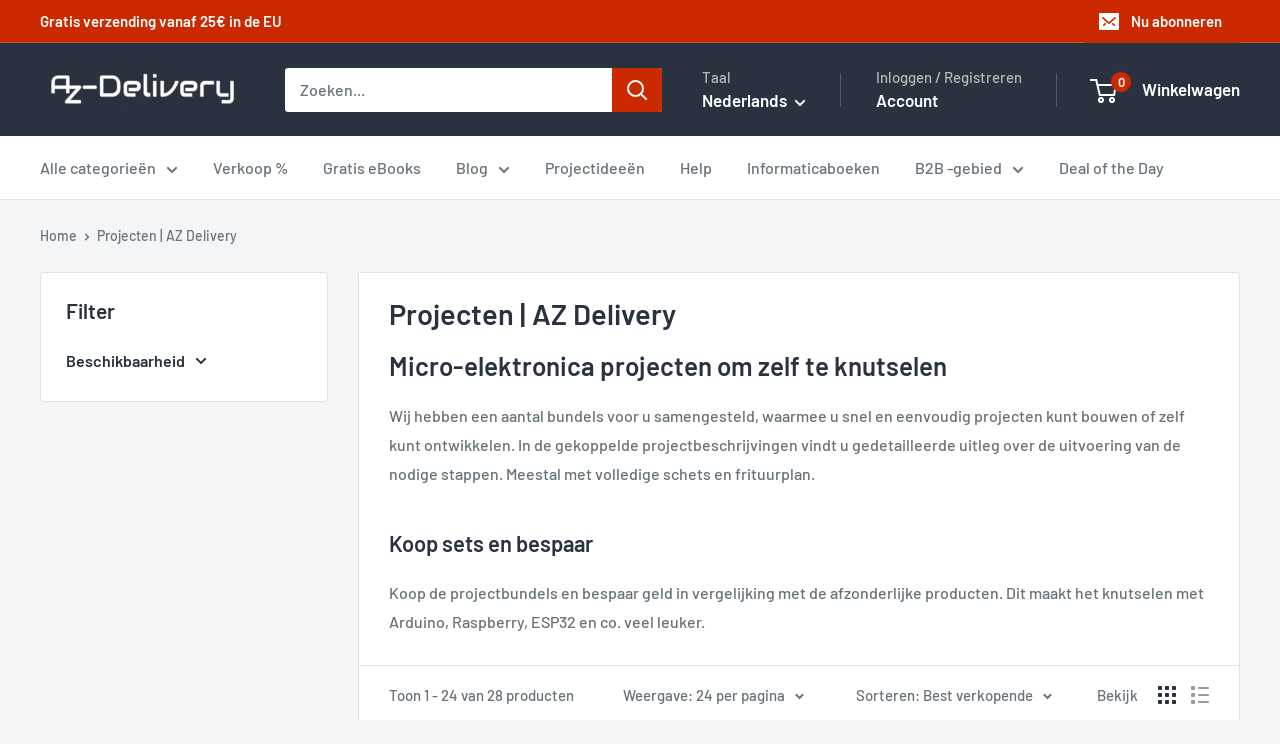

--- FILE ---
content_type: text/html; charset=utf-8
request_url: https://www.az-delivery.uk/nl/collections/projekte
body_size: 109183
content:
<!doctype html>
<html class="no-js" lang="nl">
  <head>
    

    <link rel="preconnect" href="//app.usercentrics.eu">
<link rel="preconnect" href="//api.usercentrics.eu">
<link rel="preconnect" href="//privacy-proxy.usercentrics.eu">
<link rel="preload" href="//app.usercentrics.eu/browser-ui/latest/loader.js" as="script">
<link rel="preload" href="//privacy-proxy.usercentrics.eu/latest/uc-block.bundle.js" as="script">
<script
  id="usercentrics-cmp"
  src="https://app.usercentrics.eu/browser-ui/latest/loader.js"
  data-settings-id="os8zjm8gRul2AQ"
  async
></script>
<script
  type="application/javascript"
  src="https://privacy-proxy.usercentrics.eu/latest/uc-block.bundle.js"
></script>

<script>
     window.addEventListener('UC_UI_VIEW_CHANGED', function(event) {
      console.log('Current view is: ' + event.detail.view);
      console.log('Previous view is: ' + event.detail.previousView);
       if (event.detail.view == "FIRST_LAYER") {
        window.addEventListener('UC_UI_INITIALIZED', function(e) {
          UC_UI.showSecondLayer();
        });
      }
    });

     // window.addEventListener('UC_UI_INITIALIZED', function(e) {
     //    console.log(UC_UI.getServicesBaseInfo());
     //  });

    window.addEventListener('UC_UI_CMP_EVENT', (data) => {
          console.log(`TEST: source => ${data.detail.source} && type => ${data.detail.type}`)
    });
</script>

<!-- remove recaptcha so you can login -->
<script>
  uc.deactivateBlocking([
    'Hko_qNsui-Q',
    'Hko_qNsui-Q'
  ]);
</script>

    <script>

  function updateShopifySettings() {
      const servicesArray = UC_UI.getServicesBaseInfo();

      servicesArray.forEach(item => {
       const dataTag = item.name;
       if(dataTag == "Shopify" && item.consent.status === true){
         console.log(dataTag);
          window.Shopify.customerPrivacy.setTrackingConsent(
            {
              "analytics":    true,
              "marketing":    true,
              "preferences":  true
            },
            () => console.log("Consent captured")
          );
        }
      });
  }
  
  function updateScriptsAndDomains() {
    const servicesArray = UC_UI.getServicesBaseInfo();
    let scriptsToBlock = [
      {
        src: 'https://searchanise-ef84.kxcdn.com/preload_data.0Q7w7p9q1H.js',
        cookie: 'snize-recommendation',
        dataTag: 'Searchanise'
      },
      {
        src: 'https://searchanise-ef84.kxcdn.com/widgets.24676.min.js',
        cookie: 'snize-recommendation',
        dataTag: 'Searchanise'
      },
      {
        src: 'https://searchanise-ef84.kxcdn.com/templates.0Q7w7p9q1H.js',
        cookie: 'snize-recommendation',
        dataTag: 'Searchanise'
      },
      {
        src: 'https://www.az-delivery.de/checkouts/internal/preloads.js?locale=en-ZA',
        cookie: '_az_delivery',
        dataTag: 'Shopify'
      },
      {
        src: 'https://d1u9wuqimc88kc.cloudfront.net/vendor/axios.min.js',
        cookie: '_pin_unauth',
        dataTag: 'Axios'
      },
      {
        src: 'https://d1npnstlfekkfz.cloudfront.net',
        cookie: 'ocu_cart_items',
        dataTag: 'Ocu Zipify'
      },
      {
        src: 'https://shop.app/checkouts/internal/preloads.js?locale=en-ZA&shop_id=15091638',
        cookie: '_shop_app',
        dataTag: 'Google Tag Manager'
      },
      {
        src: 'https://www.az-delivery.de/cdn/shopifycloud/shopify/assets/shopify_pay/storefront-80e528be853eac23af2454534897ca9536b1d3d04aa043b042f34879a3c111c8.js?v=20220906',
        cookie: '_shopify_pay',
        dataTag: 'Shopify'
      },
      {
        src: 'https://www.az-delivery.de/cdn/shopifycloud/shopify/assets/storefront/features-1c0b396bd4d054b94abae1eb6a1bd6ba47beb35525c57a217c77a862ff06d83f.js',
        cookie: '_shopify_features',
        dataTag: 'Shopify'
      },
      {
        src: 'https://www.az-delivery.de/cdn/shopifycloud/privacy-banner/storefront-banner.js',
        cookie: '_shopify_privacy_banner',
        dataTag: 'Shopify'
      },
      {
        src: 'https://www.az-delivery.de/cdn/shop/t/196/assets/custom.js?v=102476495355921946141718013592',
        cookie: '_shopify_custom',
        dataTag: 'Shopify'
      },
      {
        src: 'https://www.az-delivery.de/cdn/shop/t/196/assets/bss-file-configdata.js?v=121146858607162050131718013592',
        cookie: '_shopify_bss_config',
        dataTag: 'BSS'
      },
      {
        src: 'https://www.az-delivery.de/cdn/shop/t/196/assets/bss-file-configdata-banner.js?v=151034973688681356691718013592',
        cookie: '_shopify_bss_config_banner',
        dataTag: 'BSS'
      },
      {
        src: 'https://www.az-delivery.de/cdn/shop/t/196/assets/bss-file-configdata-popup.js?v=173992696638277510541718013592',
        cookie: '_shopify_bss_config_popup',
        dataTag: 'BSS'
      },
      {
        src: 'https://cdn.codeblackbelt.com/scripts/frequently-bought-together/bootstrap.min.js?version=2024062712+0200',
        cookie: '_frequently_bought_together',
        dataTag: 'Code Blackbelt'
      },
      {
        src: 'https://static.klaviyo.com/onsite/js/klaviyo.js?company_id=QVRJMi',
        cookie: '_klaviyo',
        dataTag: 'Klaviyo'
      },
      {
        src: 'https://cdn.cookielaw.org/scripttemplates/otSDKStub.js',
        cookie: '_ot_sdk',
        dataTag: 'Cookie Law'
      },
      {
        src: 'https://limits.minmaxify.com/az-delivery.myshopify.com?v=117a&r=20240626080531',
        cookie: '_minmaxify_limits',
        dataTag: 'Min Maxify'
      },
      {
        src: 'https://cdn.langshop.app/buckets/app/libs/storefront/sdk.js?proxy_prefix=/apps/langshop&source=tae',
        cookie: '_langshop_sdk',
        dataTag: 'Langshop'
      },
      {
        src: 'https://cdn.shopify.com/extensions/e09f9f1d-3e79-4602-a451-b3a18fee0b83/f4ee17c39b76019b296dd9b01d953f0d33aa051f/assets/storefront-consent.js',
        cookie: '_storefront_consent',
        dataTag: 'Shopify'
      },
      {
        src: 'https://www.az-delivery.de/cdn/shop/t/196/assets/shopacado.js?v=31220571182444497031718013592',
        cookie: '_shopacado',
        dataTag: 'Google Tag Manager'
      },
      {
        src: 'https://www.az-delivery.de/cdn/shop/t/196/assets/bss-product-label-js.js?v=119991293636880886221718013592',
        cookie: '_bss_product_label_js',
        dataTag: 'BSS'
      },
      {
        src: 'https://www.az-delivery.de/cdn/shop/t/196/assets/bss-product-label-banner.js?v=122309217890329640461718013592',
        cookie: '_bss_product_label_banner',
        dataTag: 'BSS'
      },
      {
        src: 'https://www.az-delivery.de/cdn/shop/t/196/assets/bss-product-label-popup.js?v=116180737997369527591718013592',
        cookie: '_bss_product_label_popup',
        dataTag: 'BSS'
      }
    ];

    let blockedDomains = [
      { domain: 'ocu.zipify.com', cookie: 'ocu_cart_items', dataTag: 'Ocu Zipify' },
      { domain: 'az-delivery.de/apps/appikon_discounted_pricing', cookie: 'ocu_cart_items', dataTag: 'Ocu Zipify' }
    ];

    // Filter out scripts and domains based on consent
    servicesArray.forEach(item => {
      if (item.consent.status === true) {
        const dataTag = item.name;
        scriptsToBlock = scriptsToBlock.filter(script => script.dataTag !== dataTag);
        blockedDomains = blockedDomains.filter(domain => domain.dataTag !== dataTag);
      }
    });

    const elementsToModify = ['script', 'img', 'iframe', 'embed'];

    function modifyElement(element, src, dataTag) {
      if (element.tagName.toLowerCase() === 'script' && (element.src.includes(src) || blockedDomains.some(domainObj => element.src.includes(domainObj.domain)))) {
        element.type = 'text/plain';
        element.setAttribute('data-usercentrics', dataTag);
        // console.log(`Modified script: ${element.src}`);
      } else if (element.src && blockedDomains.some(domainObj => element.src.includes(domainObj.domain))) {
        element.setAttribute('data-usercentrics', dataTag);
        // console.log(`Modified element: ${element.tagName}`);
      }
    }

    function removeCookie(cookieName) {
      document.cookie = `${cookieName}=; expires=Thu, 01 Jan 1970 00:00:00 GMT; path=/`;
      // console.log(`Removed cookie: ${cookieName}`);
    }

    // Modify existing elements in the DOM
    elementsToModify.forEach(tag => {
      document.querySelectorAll(tag).forEach(element => {
        scriptsToBlock.forEach(script => {
          modifyElement(element, script.src, script.dataTag);
          removeCookie(script.cookie);
        });
        blockedDomains.forEach(domainObj => {
          modifyElement(element, domainObj.domain, domainObj.dataTag);
          removeCookie(domainObj.cookie);
        });
      });
    });

    // Override appendChild to catch dynamically added elements
    const originalAppendChild = Element.prototype.appendChild;
    Element.prototype.appendChild = function(child) {
      if (child && child.tagName && elementsToModify.includes(child.tagName.toLowerCase())) {
        scriptsToBlock.forEach(script => {
          modifyElement(child, script.src, script.dataTag);
          removeCookie(script.cookie);
        });
        blockedDomains.forEach(domainObj => {
          modifyElement(child, domainObj.domain, domainObj.dataTag);
          removeCookie(domainObj.cookie);
        });
      }
      return originalAppendChild.call(this, child);
    };

    // Override insertBefore to catch dynamically added elements
    const originalInsertBefore = Element.prototype.insertBefore;
    Element.prototype.insertBefore = function(newNode, referenceNode) {
      if (newNode && newNode.tagName && elementsToModify.includes(newNode.tagName.toLowerCase())) {
        scriptsToBlock.forEach(script => {
          modifyElement(newNode, script.src, script.dataTag);
          removeCookie(script.cookie);
        });
        blockedDomains.forEach(domainObj => {
          modifyElement(newNode, domainObj.domain, domainObj.dataTag);
          removeCookie(domainObj.cookie);
        });
      }
      return originalInsertBefore.call(this, newNode, referenceNode);
    };

    // MutationObserver to catch elements added dynamically
    const observer = new MutationObserver(mutations => {
      mutations.forEach(({ addedNodes }) => {
        addedNodes.forEach(node => {
          if (node.nodeType === 1 && node.tagName && elementsToModify.includes(node.tagName.toLowerCase())) {
            scriptsToBlock.forEach(script => {
              modifyElement(node, script.src, script.dataTag);
              removeCookie(script.cookie);
            });
            blockedDomains.forEach(domainObj => {
              modifyElement(node, domainObj.domain, domainObj.dataTag);
              removeCookie(domainObj.cookie);
            });
          }
        });
      });
    });

    observer.observe(document.documentElement, {
      childList: true,
      subtree: true
    });

    // Intercept and block XHR requests to the specified domains
    const originalOpen = XMLHttpRequest.prototype.open;
    XMLHttpRequest.prototype.open = function(method, url) {
      if (blockedDomains.some(domainObj => url.includes(domainObj.domain))) {
        console.log(`Blocked XHR request to: ${url}`);
        removeCookie(domainObj.cookie);
        return; // Prevent the request from being sent
      }
      originalOpen.apply(this, arguments);
    };
  }
  window.addEventListener('UC_UI_INITIALIZED', function(e) {
    updateScriptsAndDomains();
    // updateShopifySettings();
  });

  window.addEventListener('UC_UI_CMP_EVENT', (data) => {
    // updateScriptsAndDomains();
    if (!window.UC_UI || !UC_UI.isInitialized()) {
        window.addEventListener('UC_UI_INITIALIZED', function() {
            updateScriptsAndDomains();
            updateShopifySettings();
        });
    } else {
        updateScriptsAndDomains();
        updateShopifySettings();
    }
  });
</script>


    <!-- Google Tag Manager -->
    <script type="text/plain" data-usercentrics="Google Tag Manager">
      <!-- <script> -->
      (function(w,d,s,l,i){w[l]=w[l]||[];w[l].push({'gtm.start': new Date().getTime(),event:'gtm.js'});var
      f=d.getElementsByTagName(s)[0], j=d.createElement(s),dl=l!='dataLayer'?'&l='+l:'';j.async=true;j.src=
      'https://www.googletagmanager.com/gtm.js?id='+i+dl;f.parentNode.insertBefore(j,f);
      })(window,document,'script','dataLayer','GTM-PGJGMGS');
    </script>
    <!-- End Google Tag Manager -->

    


<script type="text/javascript">
var a = window.performance && window.performance.mark;
if (a) {
  window.performance.mark("shopsheriff.amp-snippet.start");
}
var doc = document;
var redirect = "/cart" === window.location.pathname
&& (doc.referrer.includes("ampproject.org") || doc.referrer.includes("/a/s/") )
&& !doc.location.search.includes("utm");

if(redirect) {
  var f = doc.location.search ? "&" : "?";
  window.location =
    window.location.origin
  + window.location.pathname
  + f
  + "utm_source=shopsheriff&utm_medium=amp&utm_campaign=shopsheriff&utm_content=add-to-cart";
}
if (a) {
  window.performance.mark("shopsheriff.amp-snippet.end");
}
      </script>




    


    <meta charset="utf-8">
    <meta
      name="viewport"
      content="width=device-width, initial-scale=1.0, height=device-height, minimum-scale=1.0, maximum-scale=1.0"
    >
    <meta name="theme-color" content="#cb2900"><title>Projecten | AZ Delivery
</title><meta name="description" content="Micro-elektronica projecten met en voor ESP32, Arduino en Raspberry om zelf te knutselen. Wij hebben een aantal bundels voor u samengesteld waarmee u snel projecten kunt bouwen of ontwikkelen. Meestal met Schets en Fritzing Plan. Koop uw projectbundel en bespaar geld in vergelijking met de afzonderlijke producten."><link rel="canonical" href="https://www.az-delivery.uk/nl/collections/projekte"><link rel="shortcut icon" href="//www.az-delivery.uk/cdn/shop/files/AZ-Delivery_-_Logo_2_1_96x96.png?v=1689163583" type="image/png"><link rel="preload" as="style" href="//www.az-delivery.uk/cdn/shop/t/188/assets/theme.css?v=175643159177188608261749751074">
    <link rel="preload" as="script" href="//www.az-delivery.uk/cdn/shop/t/188/assets/theme.js?v=179372540479631345661699348822">
    <link rel="preconnect" href="https://cdn.shopify.com">
    <link rel="preconnect" href="https://fonts.shopifycdn.com">
    <link rel="dns-prefetch" href="https://productreviews.shopifycdn.com">
    <link rel="dns-prefetch" href="https://ajax.googleapis.com">
    <link rel="dns-prefetch" href="https://maps.googleapis.com">
    <link rel="dns-prefetch" href="https://maps.gstatic.com">

    <meta property="og:type" content="website">
  <meta property="og:title" content="Projecten | AZ Delivery">
  <meta property="og:image" content="http://www.az-delivery.uk/cdn/shop/files/radiowecker-mit-dem-az-touch-und-esp32-dev-kit-mit-touchscreen-steuerung-397200.png?v=1743214547">
  <meta property="og:image:secure_url" content="https://www.az-delivery.uk/cdn/shop/files/radiowecker-mit-dem-az-touch-und-esp32-dev-kit-mit-touchscreen-steuerung-397200.png?v=1743214547">
  <meta property="og:image:width" content="1080">
  <meta property="og:image:height" content="1080"><meta property="og:description" content="Micro-elektronica projecten met en voor ESP32, Arduino en Raspberry om zelf te knutselen. Wij hebben een aantal bundels voor u samengesteld waarmee u snel projecten kunt bouwen of ontwikkelen. Meestal met Schets en Fritzing Plan. Koop uw projectbundel en bespaar geld in vergelijking met de afzonderlijke producten."><meta property="og:url" content="https://www.az-delivery.uk/nl/collections/projekte">
<meta property="og:site_name" content="AZ-Delivery"><meta name="twitter:card" content="summary"><meta name="twitter:title" content="Projecten | AZ Delivery">
  <meta name="twitter:description" content="Micro-elektronica projecten om zelf te knutselen
Wij hebben een aantal bundels voor u samengesteld, waarmee u snel en eenvoudig projecten kunt bouwen of zelf kunt ontwikkelen. In de gekoppelde projectbeschrijvingen vindt u gedetailleerde uitleg over de uitvoering van de nodige stappen. Meestal met volledige schets en frituurplan.
Koop sets en bespaar
Koop de projectbundels en bespaar geld in vergelijking met de afzonderlijke producten. Dit maakt het knutselen met Arduino, Raspberry, ESP32 en co. veel leuker.">
  <meta name="twitter:image" content="https://www.az-delivery.uk/cdn/shop/files/radiowecker-mit-dem-az-touch-und-esp32-dev-kit-mit-touchscreen-steuerung-397200_600x600_crop_center.png?v=1743214547">
    <link rel="preload" href="//www.az-delivery.uk/cdn/fonts/barlow/barlow_n6.329f582a81f63f125e63c20a5a80ae9477df68e1.woff2" as="font" type="font/woff2" crossorigin><link rel="preload" href="//www.az-delivery.uk/cdn/fonts/barlow/barlow_n5.a193a1990790eba0cc5cca569d23799830e90f07.woff2" as="font" type="font/woff2" crossorigin><style>
  @font-face {
  font-family: Barlow;
  font-weight: 600;
  font-style: normal;
  font-display: swap;
  src: url("//www.az-delivery.uk/cdn/fonts/barlow/barlow_n6.329f582a81f63f125e63c20a5a80ae9477df68e1.woff2") format("woff2"),
       url("//www.az-delivery.uk/cdn/fonts/barlow/barlow_n6.0163402e36247bcb8b02716880d0b39568412e9e.woff") format("woff");
}

  @font-face {
  font-family: Barlow;
  font-weight: 500;
  font-style: normal;
  font-display: swap;
  src: url("//www.az-delivery.uk/cdn/fonts/barlow/barlow_n5.a193a1990790eba0cc5cca569d23799830e90f07.woff2") format("woff2"),
       url("//www.az-delivery.uk/cdn/fonts/barlow/barlow_n5.ae31c82169b1dc0715609b8cc6a610b917808358.woff") format("woff");
}

@font-face {
  font-family: Barlow;
  font-weight: 600;
  font-style: normal;
  font-display: swap;
  src: url("//www.az-delivery.uk/cdn/fonts/barlow/barlow_n6.329f582a81f63f125e63c20a5a80ae9477df68e1.woff2") format("woff2"),
       url("//www.az-delivery.uk/cdn/fonts/barlow/barlow_n6.0163402e36247bcb8b02716880d0b39568412e9e.woff") format("woff");
}

@font-face {
  font-family: Barlow;
  font-weight: 600;
  font-style: italic;
  font-display: swap;
  src: url("//www.az-delivery.uk/cdn/fonts/barlow/barlow_i6.5a22bd20fb27bad4d7674cc6e666fb9c77d813bb.woff2") format("woff2"),
       url("//www.az-delivery.uk/cdn/fonts/barlow/barlow_i6.1c8787fcb59f3add01a87f21b38c7ef797e3b3a1.woff") format("woff");
}


  @font-face {
  font-family: Barlow;
  font-weight: 700;
  font-style: normal;
  font-display: swap;
  src: url("//www.az-delivery.uk/cdn/fonts/barlow/barlow_n7.691d1d11f150e857dcbc1c10ef03d825bc378d81.woff2") format("woff2"),
       url("//www.az-delivery.uk/cdn/fonts/barlow/barlow_n7.4fdbb1cb7da0e2c2f88492243ffa2b4f91924840.woff") format("woff");
}

  @font-face {
  font-family: Barlow;
  font-weight: 500;
  font-style: italic;
  font-display: swap;
  src: url("//www.az-delivery.uk/cdn/fonts/barlow/barlow_i5.714d58286997b65cd479af615cfa9bb0a117a573.woff2") format("woff2"),
       url("//www.az-delivery.uk/cdn/fonts/barlow/barlow_i5.0120f77e6447d3b5df4bbec8ad8c2d029d87fb21.woff") format("woff");
}

  @font-face {
  font-family: Barlow;
  font-weight: 700;
  font-style: italic;
  font-display: swap;
  src: url("//www.az-delivery.uk/cdn/fonts/barlow/barlow_i7.50e19d6cc2ba5146fa437a5a7443c76d5d730103.woff2") format("woff2"),
       url("//www.az-delivery.uk/cdn/fonts/barlow/barlow_i7.47e9f98f1b094d912e6fd631cc3fe93d9f40964f.woff") format("woff");
}


  :root {
    --default-text-font-size : 15px;
    --base-text-font-size    : 16px;
    --heading-font-family    : Barlow, sans-serif;
    --heading-font-weight    : 600;
    --heading-font-style     : normal;
    --text-font-family       : Barlow, sans-serif;
    --text-font-weight       : 500;
    --text-font-style        : normal;
    --text-font-bolder-weight: 600;
    --text-link-decoration   : underline;

    --text-color               : #677279;
    --text-color-rgb           : 103, 114, 121;
    --heading-color            : #2b323f;
    --border-color             : #e1e3e4;
    --border-color-rgb         : 225, 227, 228;
    --form-border-color        : #d4d6d8;
    --accent-color             : #cb2900;
    --accent-color-rgb         : 203, 41, 0;
    --link-color               : #cb2900;
    --link-color-hover         : #7f1a00;
    --background               : #f3f5f6;
    --secondary-background     : #ffffff;
    --secondary-background-rgb : 255, 255, 255;
    --accent-background        : rgba(203, 41, 0, 0.08);

    --input-background: #ffffff;

    --error-color       : #ff0000;
    --error-background  : rgba(255, 0, 0, 0.07);
    --success-color     : #00aa00;
    --success-background: rgba(0, 170, 0, 0.11);

    --primary-button-background      : #cb2900;
    --primary-button-background-rgb  : 203, 41, 0;
    --primary-button-text-color      : #ffffff;
    --secondary-button-background    : #2b323f;
    --secondary-button-background-rgb: 43, 50, 63;
    --secondary-button-text-color    : #ffffff;

    --header-background      : #2b323f;
    --header-text-color      : #ffffff;
    --header-light-text-color: #b9b9b9;
    --header-border-color    : rgba(185, 185, 185, 0.3);
    --header-accent-color    : #cb2900;

    --footer-background-color:    #2b323f;
    --footer-heading-text-color:  #ffffff;
    --footer-body-text-color:     #ffffff;
    --footer-body-text-color-rgb: 255, 255, 255;
    --footer-accent-color:        #cb2900;
    --footer-accent-color-rgb:    203, 41, 0;
    --footer-border:              none;
    
    --flickity-arrow-color: #abb1b4;--product-on-sale-accent           : #ee0000;
    --product-on-sale-accent-rgb       : 238, 0, 0;
    --product-on-sale-color            : #ffffff;
    --product-in-stock-color           : #008a00;
    --product-low-stock-color          : #ee0000;
    --product-sold-out-color           : #8a9297;
    --product-custom-label-1-background: #2b323f;
    --product-custom-label-1-color     : #ffffff;
    --product-custom-label-2-background: #00a500;
    --product-custom-label-2-color     : #ffffff;
    --product-review-star-color        : #ffbd00;

    --mobile-container-gutter : 20px;
    --desktop-container-gutter: 40px;

    /* Shopify related variables */
    --payment-terms-background-color: #f3f5f6;
  }
</style>

<script>
  // IE11 does not have support for CSS variables, so we have to polyfill them
  if (!(((window || {}).CSS || {}).supports && window.CSS.supports('(--a: 0)'))) {
    const script = document.createElement('script');
    script.type = 'text/javascript';
    script.src = 'https://cdn.jsdelivr.net/npm/css-vars-ponyfill@2';
    script.onload = function() {
      cssVars({});
    };

    document.getElementsByTagName('head')[0].appendChild(script);
  }
</script>


    <script>window.performance && window.performance.mark && window.performance.mark('shopify.content_for_header.start');</script><meta name="google-site-verification" content="cYdDNtf6pwwLqlS4EHZKo2EzntxWBJ-jmH_4GBD_kZs">
<meta name="facebook-domain-verification" content="nwvtamayh83nd52ms58fa6s5eq19nn">
<meta id="shopify-digital-wallet" name="shopify-digital-wallet" content="/15091638/digital_wallets/dialog">
<meta name="shopify-requires-components" content="true" product-ids="6604106498144,6605400539232,6605821771872,6605822165088,7969972027659,7996927803659,8002891940107,8078979432715,8226408956171,8331475026187,8769651245323,8778517348619,8789917073675,8791061102859,8837284135179,8891078181131,9011007095051,10155203330315,10668115689739,10753904640267,10761780134155">
<meta name="shopify-checkout-api-token" content="51783c9b129a3abbbd2b2844a593ef31">
<meta id="in-context-paypal-metadata" data-shop-id="15091638" data-venmo-supported="false" data-environment="production" data-locale="nl_NL" data-paypal-v4="true" data-currency="GBP">
<link rel="alternate" type="application/atom+xml" title="Feed" href="/nl/collections/projekte.atom" />
<link rel="next" href="/nl/collections/projekte?page=2">
<link rel="alternate" hreflang="x-default" href="https://www.az-delivery.de/collections/projekte">
<link rel="alternate" hreflang="de-DE" href="https://www.az-delivery.de/collections/projekte">
<link rel="alternate" hreflang="nl-DE" href="https://www.az-delivery.de/nl/collections/projekte">
<link rel="alternate" hreflang="en-DE" href="https://www.az-delivery.de/en/collections/projekte">
<link rel="alternate" hreflang="fr-DE" href="https://www.az-delivery.de/fr/collections/projekte">
<link rel="alternate" hreflang="it-DE" href="https://www.az-delivery.de/it/collections/projekte">
<link rel="alternate" hreflang="es-DE" href="https://www.az-delivery.de/es/collections/projekte">
<link rel="alternate" hreflang="fr-FR" href="http://www.az-delivery.fr/collections/projekte">
<link rel="alternate" hreflang="nl-FR" href="http://www.az-delivery.fr/nl/collections/projekte">
<link rel="alternate" hreflang="en-FR" href="http://www.az-delivery.fr/en/collections/projekte">
<link rel="alternate" hreflang="de-FR" href="http://www.az-delivery.fr/de/collections/projekte">
<link rel="alternate" hreflang="it-FR" href="http://www.az-delivery.fr/it/collections/projekte">
<link rel="alternate" hreflang="es-FR" href="http://www.az-delivery.fr/es/collections/projekte">
<link rel="alternate" hreflang="en-GB" href="https://www.az-delivery.uk/collections/projekte">
<link rel="alternate" hreflang="nl-GB" href="https://www.az-delivery.uk/nl/collections/projekte">
<link rel="alternate" hreflang="fr-GB" href="https://www.az-delivery.uk/fr/collections/projekte">
<link rel="alternate" hreflang="de-GB" href="https://www.az-delivery.uk/de/collections/projekte">
<link rel="alternate" hreflang="it-GB" href="https://www.az-delivery.uk/it/collections/projekte">
<link rel="alternate" hreflang="es-GB" href="https://www.az-delivery.uk/es/collections/projekte">
<link rel="alternate" type="application/json+oembed" href="https://www.az-delivery.uk/nl/collections/projekte.oembed">
<script async="async" src="/checkouts/internal/preloads.js?locale=nl-GB"></script>
<link rel="preconnect" href="https://shop.app" crossorigin="anonymous">
<script async="async" src="https://shop.app/checkouts/internal/preloads.js?locale=nl-GB&shop_id=15091638" crossorigin="anonymous"></script>
<script id="apple-pay-shop-capabilities" type="application/json">{"shopId":15091638,"countryCode":"DE","currencyCode":"GBP","merchantCapabilities":["supports3DS"],"merchantId":"gid:\/\/shopify\/Shop\/15091638","merchantName":"AZ-Delivery","requiredBillingContactFields":["postalAddress","email"],"requiredShippingContactFields":["postalAddress","email"],"shippingType":"shipping","supportedNetworks":["visa","maestro","masterCard","amex"],"total":{"type":"pending","label":"AZ-Delivery","amount":"1.00"},"shopifyPaymentsEnabled":true,"supportsSubscriptions":true}</script>
<script id="shopify-features" type="application/json">{"accessToken":"51783c9b129a3abbbd2b2844a593ef31","betas":["rich-media-storefront-analytics"],"domain":"www.az-delivery.uk","predictiveSearch":true,"shopId":15091638,"locale":"nl"}</script>
<script>var Shopify = Shopify || {};
Shopify.shop = "az-delivery.myshopify.com";
Shopify.locale = "nl";
Shopify.currency = {"active":"GBP","rate":"0.89212362"};
Shopify.country = "GB";
Shopify.theme = {"name":"Warehouse [2023-06-13] Copy 3","id":144629203211,"schema_name":"Warehouse","schema_version":"4.2.2","theme_store_id":871,"role":"main"};
Shopify.theme.handle = "null";
Shopify.theme.style = {"id":null,"handle":null};
Shopify.cdnHost = "www.az-delivery.uk/cdn";
Shopify.routes = Shopify.routes || {};
Shopify.routes.root = "/nl/";</script>
<script type="module">!function(o){(o.Shopify=o.Shopify||{}).modules=!0}(window);</script>
<script>!function(o){function n(){var o=[];function n(){o.push(Array.prototype.slice.apply(arguments))}return n.q=o,n}var t=o.Shopify=o.Shopify||{};t.loadFeatures=n(),t.autoloadFeatures=n()}(window);</script>
<script>
  window.ShopifyPay = window.ShopifyPay || {};
  window.ShopifyPay.apiHost = "shop.app\/pay";
  window.ShopifyPay.redirectState = null;
</script>
<script id="shop-js-analytics" type="application/json">{"pageType":"collection"}</script>
<script defer="defer" async type="module" src="//www.az-delivery.uk/cdn/shopifycloud/shop-js/modules/v2/client.init-shop-cart-sync_TYIdXJhk.nl.esm.js"></script>
<script defer="defer" async type="module" src="//www.az-delivery.uk/cdn/shopifycloud/shop-js/modules/v2/chunk.common_B02BEaEK.esm.js"></script>
<script type="module">
  await import("//www.az-delivery.uk/cdn/shopifycloud/shop-js/modules/v2/client.init-shop-cart-sync_TYIdXJhk.nl.esm.js");
await import("//www.az-delivery.uk/cdn/shopifycloud/shop-js/modules/v2/chunk.common_B02BEaEK.esm.js");

  window.Shopify.SignInWithShop?.initShopCartSync?.({"fedCMEnabled":true,"windoidEnabled":true});

</script>
<script>
  window.Shopify = window.Shopify || {};
  if (!window.Shopify.featureAssets) window.Shopify.featureAssets = {};
  window.Shopify.featureAssets['shop-js'] = {"shop-cart-sync":["modules/v2/client.shop-cart-sync_8Rpu-_UE.nl.esm.js","modules/v2/chunk.common_B02BEaEK.esm.js"],"init-fed-cm":["modules/v2/client.init-fed-cm_mABe7vcM.nl.esm.js","modules/v2/chunk.common_B02BEaEK.esm.js"],"init-shop-email-lookup-coordinator":["modules/v2/client.init-shop-email-lookup-coordinator_CqznHedE.nl.esm.js","modules/v2/chunk.common_B02BEaEK.esm.js"],"shop-cash-offers":["modules/v2/client.shop-cash-offers_CXKEkHDq.nl.esm.js","modules/v2/chunk.common_B02BEaEK.esm.js","modules/v2/chunk.modal_6QcigMUN.esm.js"],"init-shop-cart-sync":["modules/v2/client.init-shop-cart-sync_TYIdXJhk.nl.esm.js","modules/v2/chunk.common_B02BEaEK.esm.js"],"init-windoid":["modules/v2/client.init-windoid_B9FTiuQr.nl.esm.js","modules/v2/chunk.common_B02BEaEK.esm.js"],"shop-toast-manager":["modules/v2/client.shop-toast-manager_lLi3KCOD.nl.esm.js","modules/v2/chunk.common_B02BEaEK.esm.js"],"pay-button":["modules/v2/client.pay-button_va9Vr_Ys.nl.esm.js","modules/v2/chunk.common_B02BEaEK.esm.js"],"shop-button":["modules/v2/client.shop-button_K4j7kzWl.nl.esm.js","modules/v2/chunk.common_B02BEaEK.esm.js"],"shop-login-button":["modules/v2/client.shop-login-button_B0KpbGJ7.nl.esm.js","modules/v2/chunk.common_B02BEaEK.esm.js","modules/v2/chunk.modal_6QcigMUN.esm.js"],"avatar":["modules/v2/client.avatar_BTnouDA3.nl.esm.js"],"shop-follow-button":["modules/v2/client.shop-follow-button_BloBojtU.nl.esm.js","modules/v2/chunk.common_B02BEaEK.esm.js","modules/v2/chunk.modal_6QcigMUN.esm.js"],"init-customer-accounts-sign-up":["modules/v2/client.init-customer-accounts-sign-up_Dipxcooh.nl.esm.js","modules/v2/client.shop-login-button_B0KpbGJ7.nl.esm.js","modules/v2/chunk.common_B02BEaEK.esm.js","modules/v2/chunk.modal_6QcigMUN.esm.js"],"init-shop-for-new-customer-accounts":["modules/v2/client.init-shop-for-new-customer-accounts_BgV4ugre.nl.esm.js","modules/v2/client.shop-login-button_B0KpbGJ7.nl.esm.js","modules/v2/chunk.common_B02BEaEK.esm.js","modules/v2/chunk.modal_6QcigMUN.esm.js"],"init-customer-accounts":["modules/v2/client.init-customer-accounts_JAEGtbVJ.nl.esm.js","modules/v2/client.shop-login-button_B0KpbGJ7.nl.esm.js","modules/v2/chunk.common_B02BEaEK.esm.js","modules/v2/chunk.modal_6QcigMUN.esm.js"],"checkout-modal":["modules/v2/client.checkout-modal_C0AEOhe1.nl.esm.js","modules/v2/chunk.common_B02BEaEK.esm.js","modules/v2/chunk.modal_6QcigMUN.esm.js"],"lead-capture":["modules/v2/client.lead-capture_731cNgmN.nl.esm.js","modules/v2/chunk.common_B02BEaEK.esm.js","modules/v2/chunk.modal_6QcigMUN.esm.js"],"shop-login":["modules/v2/client.shop-login_Iz9x3hRr.nl.esm.js","modules/v2/chunk.common_B02BEaEK.esm.js","modules/v2/chunk.modal_6QcigMUN.esm.js"],"payment-terms":["modules/v2/client.payment-terms_bOD5pwv2.nl.esm.js","modules/v2/chunk.common_B02BEaEK.esm.js","modules/v2/chunk.modal_6QcigMUN.esm.js"]};
</script>
<script>(function() {
  var isLoaded = false;
  function asyncLoad() {
    if (isLoaded) return;
    isLoaded = true;
    var urls = ["\/\/searchserverapi.com\/widgets\/shopify\/init.js?a=0Q7w7p9q1H\u0026shop=az-delivery.myshopify.com","https:\/\/cdn2.ryviu.com\/v\/static\/js\/app.js?n=1\u0026shop=az-delivery.myshopify.com"];
    for (var i = 0; i < urls.length; i++) {
      var s = document.createElement('script');
      s.type = 'text/javascript';
      s.async = true;
      s.src = urls[i];
      var x = document.getElementsByTagName('script')[0];
      x.parentNode.insertBefore(s, x);
    }
  };
  if(window.attachEvent) {
    window.attachEvent('onload', asyncLoad);
  } else {
    window.addEventListener('load', asyncLoad, false);
  }
})();</script>
<script id="__st">var __st={"a":15091638,"offset":3600,"reqid":"45b2171e-2017-4a32-9443-09bfb5a75e93-1765194617","pageurl":"www.az-delivery.uk\/nl\/collections\/projekte","u":"1d12c3b12e23","p":"collection","rtyp":"collection","rid":261767102560};</script>
<script>window.ShopifyPaypalV4VisibilityTracking = true;</script>
<script id="captcha-bootstrap">!function(){'use strict';const t='contact',e='account',n='new_comment',o=[[t,t],['blogs',n],['comments',n],[t,'customer']],c=[[e,'customer_login'],[e,'guest_login'],[e,'recover_customer_password'],[e,'create_customer']],r=t=>t.map((([t,e])=>`form[action*='/${t}']:not([data-nocaptcha='true']) input[name='form_type'][value='${e}']`)).join(','),a=t=>()=>t?[...document.querySelectorAll(t)].map((t=>t.form)):[];function s(){const t=[...o],e=r(t);return a(e)}const i='password',u='form_key',d=['recaptcha-v3-token','g-recaptcha-response','h-captcha-response',i],f=()=>{try{return window.sessionStorage}catch{return}},m='__shopify_v',_=t=>t.elements[u];function p(t,e,n=!1){try{const o=window.sessionStorage,c=JSON.parse(o.getItem(e)),{data:r}=function(t){const{data:e,action:n}=t;return t[m]||n?{data:e,action:n}:{data:t,action:n}}(c);for(const[e,n]of Object.entries(r))t.elements[e]&&(t.elements[e].value=n);n&&o.removeItem(e)}catch(o){console.error('form repopulation failed',{error:o})}}const l='form_type',E='cptcha';function T(t){t.dataset[E]=!0}const w=window,h=w.document,L='Shopify',v='ce_forms',y='captcha';let A=!1;((t,e)=>{const n=(g='f06e6c50-85a8-45c8-87d0-21a2b65856fe',I='https://cdn.shopify.com/shopifycloud/storefront-forms-hcaptcha/ce_storefront_forms_captcha_hcaptcha.v1.5.2.iife.js',D={infoText:'Beschermd door hCaptcha',privacyText:'Privacy',termsText:'Voorwaarden'},(t,e,n)=>{const o=w[L][v],c=o.bindForm;if(c)return c(t,g,e,D).then(n);var r;o.q.push([[t,g,e,D],n]),r=I,A||(h.body.append(Object.assign(h.createElement('script'),{id:'captcha-provider',async:!0,src:r})),A=!0)});var g,I,D;w[L]=w[L]||{},w[L][v]=w[L][v]||{},w[L][v].q=[],w[L][y]=w[L][y]||{},w[L][y].protect=function(t,e){n(t,void 0,e),T(t)},Object.freeze(w[L][y]),function(t,e,n,w,h,L){const[v,y,A,g]=function(t,e,n){const i=e?o:[],u=t?c:[],d=[...i,...u],f=r(d),m=r(i),_=r(d.filter((([t,e])=>n.includes(e))));return[a(f),a(m),a(_),s()]}(w,h,L),I=t=>{const e=t.target;return e instanceof HTMLFormElement?e:e&&e.form},D=t=>v().includes(t);t.addEventListener('submit',(t=>{const e=I(t);if(!e)return;const n=D(e)&&!e.dataset.hcaptchaBound&&!e.dataset.recaptchaBound,o=_(e),c=g().includes(e)&&(!o||!o.value);(n||c)&&t.preventDefault(),c&&!n&&(function(t){try{if(!f())return;!function(t){const e=f();if(!e)return;const n=_(t);if(!n)return;const o=n.value;o&&e.removeItem(o)}(t);const e=Array.from(Array(32),(()=>Math.random().toString(36)[2])).join('');!function(t,e){_(t)||t.append(Object.assign(document.createElement('input'),{type:'hidden',name:u})),t.elements[u].value=e}(t,e),function(t,e){const n=f();if(!n)return;const o=[...t.querySelectorAll(`input[type='${i}']`)].map((({name:t})=>t)),c=[...d,...o],r={};for(const[a,s]of new FormData(t).entries())c.includes(a)||(r[a]=s);n.setItem(e,JSON.stringify({[m]:1,action:t.action,data:r}))}(t,e)}catch(e){console.error('failed to persist form',e)}}(e),e.submit())}));const S=(t,e)=>{t&&!t.dataset[E]&&(n(t,e.some((e=>e===t))),T(t))};for(const o of['focusin','change'])t.addEventListener(o,(t=>{const e=I(t);D(e)&&S(e,y())}));const B=e.get('form_key'),M=e.get(l),P=B&&M;t.addEventListener('DOMContentLoaded',(()=>{const t=y();if(P)for(const e of t)e.elements[l].value===M&&p(e,B);[...new Set([...A(),...v().filter((t=>'true'===t.dataset.shopifyCaptcha))])].forEach((e=>S(e,t)))}))}(h,new URLSearchParams(w.location.search),n,t,e,['guest_login'])})(!0,!0)}();</script>
<script integrity="sha256-52AcMU7V7pcBOXWImdc/TAGTFKeNjmkeM1Pvks/DTgc=" data-source-attribution="shopify.loadfeatures" defer="defer" src="//www.az-delivery.uk/cdn/shopifycloud/storefront/assets/storefront/load_feature-81c60534.js" crossorigin="anonymous"></script>
<script crossorigin="anonymous" defer="defer" src="//www.az-delivery.uk/cdn/shopifycloud/storefront/assets/shopify_pay/storefront-65b4c6d7.js?v=20250812"></script>
<script data-source-attribution="shopify.dynamic_checkout.dynamic.init">var Shopify=Shopify||{};Shopify.PaymentButton=Shopify.PaymentButton||{isStorefrontPortableWallets:!0,init:function(){window.Shopify.PaymentButton.init=function(){};var t=document.createElement("script");t.src="https://www.az-delivery.uk/cdn/shopifycloud/portable-wallets/latest/portable-wallets.nl.js",t.type="module",document.head.appendChild(t)}};
</script>
<script data-source-attribution="shopify.dynamic_checkout.buyer_consent">
  function portableWalletsHideBuyerConsent(e){var t=document.getElementById("shopify-buyer-consent"),n=document.getElementById("shopify-subscription-policy-button");t&&n&&(t.classList.add("hidden"),t.setAttribute("aria-hidden","true"),n.removeEventListener("click",e))}function portableWalletsShowBuyerConsent(e){var t=document.getElementById("shopify-buyer-consent"),n=document.getElementById("shopify-subscription-policy-button");t&&n&&(t.classList.remove("hidden"),t.removeAttribute("aria-hidden"),n.addEventListener("click",e))}window.Shopify?.PaymentButton&&(window.Shopify.PaymentButton.hideBuyerConsent=portableWalletsHideBuyerConsent,window.Shopify.PaymentButton.showBuyerConsent=portableWalletsShowBuyerConsent);
</script>
<script data-source-attribution="shopify.dynamic_checkout.cart.bootstrap">document.addEventListener("DOMContentLoaded",(function(){function t(){return document.querySelector("shopify-accelerated-checkout-cart, shopify-accelerated-checkout")}if(t())Shopify.PaymentButton.init();else{new MutationObserver((function(e,n){t()&&(Shopify.PaymentButton.init(),n.disconnect())})).observe(document.body,{childList:!0,subtree:!0})}}));
</script>
<link id="shopify-accelerated-checkout-styles" rel="stylesheet" media="screen" href="https://www.az-delivery.uk/cdn/shopifycloud/portable-wallets/latest/accelerated-checkout-backwards-compat.css" crossorigin="anonymous">
<style id="shopify-accelerated-checkout-cart">
        #shopify-buyer-consent {
  margin-top: 1em;
  display: inline-block;
  width: 100%;
}

#shopify-buyer-consent.hidden {
  display: none;
}

#shopify-subscription-policy-button {
  background: none;
  border: none;
  padding: 0;
  text-decoration: underline;
  font-size: inherit;
  cursor: pointer;
}

#shopify-subscription-policy-button::before {
  box-shadow: none;
}

      </style>

<script>window.performance && window.performance.mark && window.performance.mark('shopify.content_for_header.end');</script>

    <link rel="stylesheet" href="//www.az-delivery.uk/cdn/shop/t/188/assets/theme.css?v=175643159177188608261749751074">

    


  <script type="application/ld+json">
  {
    "@context": "https://schema.org",
    "@type": "BreadcrumbList",
  "itemListElement": [{
      "@type": "ListItem",
      "position": 1,
      "name": "Home",
      "item": "https://www.az-delivery.de"
    },{
          "@type": "ListItem",
          "position": 2,
          "name": "Projecten | AZ Delivery",
          "item": "https://www.az-delivery.de/nl/collections/projekte"
        }]
  }
  </script>



    <script>
      // This allows to expose several variables to the global scope, to be used in scripts
      window.theme = {
        pageType: "collection",
        cartCount: 0,
        moneyFormat: "£{{amount}}",
        moneyWithCurrencyFormat: "£{{amount}} GBP",
        currencyCodeEnabled: false,
        showDiscount: true,
        discountMode: "saving",
        cartType: "drawer"
      };

      window.routes = {
        rootUrl: "\/nl",
        rootUrlWithoutSlash: "\/nl",
        cartUrl: "\/nl\/cart",
        cartAddUrl: "\/nl\/cart\/add",
        cartChangeUrl: "\/nl\/cart\/change",
        searchUrl: "\/nl\/search",
        productRecommendationsUrl: "\/nl\/recommendations\/products"
      };

      window.languages = {
        productRegularPrice: "Normale prijs",
        productSalePrice: "Speciale prijs",
        collectionOnSaleLabel: "Besparingen {{savings}}",
        productFormUnavailable: "Niet beschikbaar",
        productFormAddToCart: "Naar de winkelwagen",
        productFormPreOrder: "Bestel",
        productFormSoldOut: "Uitverkocht",
        productAdded: "Product is toegevoegd aan je winkelmandje",
        productAddedShort: "Toegevoegd!",
        shippingEstimatorNoResults: "Voor uw adres konden geen verzendkosten worden vastgesteld.",
        shippingEstimatorOneResult: "Er is een verzendmethode voor je adres:",
        shippingEstimatorMultipleResults: "Er zijn {{count}} verzendmethoden voor je adres:",
        shippingEstimatorErrors: "Er zijn fouten:"
      };

      document.documentElement.className = document.documentElement.className.replace('no-js', 'js');
    </script><script src="//www.az-delivery.uk/cdn/shop/t/188/assets/theme.js?v=179372540479631345661699348822" defer></script>
    <script src="//www.az-delivery.uk/cdn/shop/t/188/assets/custom.js?v=102476495355921946141699348822" defer></script><script>
        (function () {
          window.onpageshow = function() {
            // We force re-freshing the cart content onpageshow, as most browsers will serve a cache copy when hitting the
            // back button, which cause staled data
            document.documentElement.dispatchEvent(new CustomEvent('cart:refresh', {
              bubbles: true,
              detail: {scrollToTop: false}
            }));
          };
        })();
      </script><script src="//www.az-delivery.uk/cdn/shop/t/188/assets/bss-file-configdata.js?v=19453381437224918031699348822" type="text/javascript"></script> <script src="//www.az-delivery.uk/cdn/shop/t/188/assets/bss-file-configdata-banner.js?v=151034973688681356691699348822" type="text/javascript"></script> <script src="//www.az-delivery.uk/cdn/shop/t/188/assets/bss-file-configdata-popup.js?v=173992696638277510541699348822" type="text/javascript"></script><script>
                if (typeof BSS_PL == 'undefined') {
                    var BSS_PL = {};
                }
                var bssPlApiServer = "https://product-labels-pro.bsscommerce.com";
                BSS_PL.customerTags = 'null';
                BSS_PL.customerId = 'null';
                BSS_PL.configData = configDatas;
                BSS_PL.configDataBanner = configDataBanners ? configDataBanners : [];
                BSS_PL.configDataPopup = configDataPopups ? configDataPopups : [];
                BSS_PL.storeId = 36826;
                BSS_PL.currentPlan = "five_usd";
                BSS_PL.storeIdCustomOld = "10678";
                BSS_PL.storeIdOldWIthPriority = "12200";
                BSS_PL.apiServerProduction = "https://product-labels-pro.bsscommerce.com";
                
                BSS_PL.integration = {"laiReview":{"status":0,"config":[]}}
                BSS_PL.settingsData = {}
                </script>
            <style>
.homepage-slideshow .slick-slide .bss_pl_img {
    visibility: hidden !important;
}
</style>

    <!--
      <script>
             (function() {
                const scriptsToModify = [
                  { src: 'https://searchanise-ef84.kxcdn.com/preload_data.0Q7w7p9q1H.js', cookie: 'snize-recommendation' },
                  { src: 'https://searchanise-ef84.kxcdn.com/widgets.24676.min.js', cookie: 'snize-recommendation' },
                  { src: 'https://searchanise-ef84.kxcdn.com/templates.0Q7w7p9q1H.js', cookie: 'snize-recommendation' },
                  { src: 'https://ajax.aspnetcdn.com/ajax/jQuery/jquery-3.6.0.min.js', cookie: 'snize-recommendation' },
                  { src: 'https://cdn.shopify.com/extensions/00d933f5-9ab1-4bdb-b706-ff7efc4d6f65/one-click-upsell-zipify-ocu-74/assets/zipify-oneclickupsell-extension.js', cookie: 'ocu_cart_items' },
                  { src: 'https://ocu.zipify.com/pre_purchase/v2/checkout_offers/appropriate', cookie: 'ocu_cart_items' },
                  { src: 'https://www.az-delivery.de/en/cart.js?ocu', cookie: 'ocu_cart_items' },
                  { src: 'https://d1u9wuqimc88kc.cloudfront.net/vendor/axios.min.js', cookie: '_pin_unauth' }
                ];

                function modifyScript(script) {
                  const match = scriptsToModify.find(s => s.src === script.src);
                  if (match) {
                    script.type = 'text/plain';
                    script.setAttribute('data-usercentrics', 'Google Tag Manager');
                    console.log(`Modified script: ${script.src}`);
                    // Remove corresponding cookie
                    removeCookie(match.cookie);
                  }
                }

                function removeCookie(name) {
                  document.cookie = name + '=; Max-Age=0; path=/';
                  console.log(`Removed cookie: ${name}`);
                }

                // Intercept script insertion before it loads
                const observer = new MutationObserver(mutations => {
                  mutations.forEach(mutation => {
                    if (mutation.addedNodes) {
                      mutation.addedNodes.forEach(node => {
                        if (node.tagName === 'SCRIPT') {
                          modifyScript(node);
                        }
                      });
                    }
                  });
                });

                observer.observe(document.documentElement, {
                  childList: true,
                  subtree: true
                });

                // Modify existing scripts in the DOM
                document.querySelectorAll('script').forEach(script => {
                  modifyScript(script);
                });

              })();
      </script>

      <script>
        document.addEventListener('DOMContentLoaded', function() {
          const scriptsToModify = [
            { src: 'https://searchanise-ef84.kxcdn.com/preload_data.0Q7w7p9q1H.js', cookie: 'snize-recommendation' },
            { src: 'https://searchanise-ef84.kxcdn.com/widgets.24676.min.js', cookie: 'snize-recommendation' },
            { src: 'https://searchanise-ef84.kxcdn.com/templates.0Q7w7p9q1H.js', cookie: 'snize-recommendation' },
            { src: 'https://d1npnstlfekkfz.cloudfront.net/zipify-oneclickupsell-multiple.js', cookie: 'ocu_cart_items' },
            { src: 'https://d1npnstlfekkfz.cloudfront.net/zipify-oneclickupsell-single.js', cookie: 'ocu_cart_items' },
            { src: 'https://d1npnstlfekkfz.cloudfront.net/zipify-oneclickupsell-vendor.js', cookie: 'ocu_cart_items' },
            // Add more scripts and their corresponding cookies here
          ];

          function modifyScript(script) {
            const match = scriptsToModify.find(s => s.src === script.src);
            if (match) {
              script.type = 'text/plain';
              script.setAttribute('data-usercentrics', 'Google Tag Manager');
              console.log(`Modified script: ${script.src}`);
              // Remove corresponding cookie
              removeCookie(match.cookie);
            }
          }

          function removeCookie(name) {
            document.cookie = name + '=; Max-Age=0; path=/';
            console.log(`Removed cookie: ${name}`);
          }

          // Modify existing scripts in the DOM
          document.querySelectorAll('script').forEach(script => {
            modifyScript(script);
          });

          // Override appendChild to catch dynamically added scripts
          const originalAppendChild = Element.prototype.appendChild;
          Element.prototype.appendChild = function(child) {
            if (child.tagName === 'SCRIPT') {
              modifyScript(child);
            }
            return originalAppendChild.call(this, child);
          };

          // Override insertBefore to catch dynamically added scripts
          const originalInsertBefore = Element.prototype.insertBefore;
          Element.prototype.insertBefore = function(newNode, referenceNode) {
            if (newNode.tagName === 'SCRIPT') {
              modifyScript(newNode);
            }
            return originalInsertBefore.call(this, newNode, referenceNode);
          };
        });
      </script>
    -->
    <!-- Back In Stock Klaviyo Flow Start -->
    <style>
    .klaviyo-bis-trigger.button {
    display: inline-block !important;
    background-color: #8a9297 !important;
    color: #fff !important;
    padding: 14px 20px !important;
    font-size: 16px !important;
    line-height: 1.4 !important;
    font-weight: normal !important;
    border: none !important;
    border-radius: 0 !important;
    box-shadow: none !important;
    text-align: center !important;
    margin: 0 !important;
    text-transform: none !important;
    }
    </style>
    <!-- Back In Stock Klaviyo Flow End -->
  <!-- BEGIN app block: shopify://apps/frequently-bought/blocks/app-embed-block/b1a8cbea-c844-4842-9529-7c62dbab1b1f --><script>
    window.codeblackbelt = window.codeblackbelt || {};
    window.codeblackbelt.shop = window.codeblackbelt.shop || 'az-delivery.myshopify.com';
    </script><script src="//cdn.codeblackbelt.com/widgets/frequently-bought-together/bootstrap.min.js?version=2025120812+0100" async></script>
 <!-- END app block --><!-- BEGIN app block: shopify://apps/kai-progress-bar-free-gift/blocks/app-embed/4ea16939-e8ca-41f8-9e68-a9442bdd8d9a -->






<script>
  window.metaobjectsIndexed = {};
</script>




    

          




            

  









  





  
        


      
                      

        
          

          
          
          
          
          

          
          
          

           <!-- Initialize stock quantity to 0 -->

                
                
                                
                
                

                
                
                
                
                
                
                
                
                
                
                
                
                
                                

              

          
























          

        
      
    
      
  







    


  


  









  <script>    
    window.activeMetaobjects = "[\n        {\n          \"discountName\": \"New campaign (Copy)\",\n          \"discountId\": \"1240\",\n          \"discountType\": \"value\",\n          \"startDate\": \"2025-11-26T15:14:44Z\",\n          \"endDate\": \"2125-11-02T18:29:59Z\",\n          \"tiers\": [{\"id\":\"2570\",\"tierId\":0,\"minSpend\":\"25\",\"tierType\":\"free_shipping\",\"value\":\"10.00\",\"giftProductId\":[],\"bogoselection\":[],\"buystype\":\"product\",\"getstype\":\"product\",\"nudgeText\":\"Nur noch {Trigger - Current} für kostenlosen Versand!\",\"achievementText\":\"Du hast kostenlosen Versand erhalten 🎉\",\"iconURL\":null,\"iconName\":\"free_shipping_1\",\"iconSVG\":\"\\n      \u003csvg fill=\\\"#000000\\\" height=\\\"24px\\\" width=\\\"24px\\\" version=\\\"1.1\\\" id=\\\"Layer_1\\\" xmlns=\\\"http:\/\/www.w3.org\/2000\/svg\\\" xmlns:xlink=\\\"http:\/\/www.w3.org\/1999\/xlink\\\"\\n        viewBox=\\\"0 0 512 512\\\" xml:space=\\\"preserve\\\"\u003e\\n        \u003cg\u003e\\n          \u003cg\u003e\\n            \u003cpath d=\\\"M476.158,286.938l-13.259-53.035c3.625-0.77,6.345-3.986,6.345-7.839v-8.551c0-18.566-15.105-33.67-33.67-33.67h-60.392\\n\\t\\t\\tv-17.637c0-9.136-7.432-16.568-16.568-16.568H246.32l68.24-27.296c4.111-1.644,6.11-6.31,4.466-10.421\\n\\t\\t\\tc-1.644-4.11-6.307-6.111-10.421-4.466l-55.874,22.349c17.026-10.924,33.871-22.947,40.284-31.355\\n\\t\\t\\tc12.485-16.369,9.323-39.843-7.046-52.328c-16.369-12.486-39.843-9.323-52.328,7.046c-9.122,11.962-21.158,45.573-28.948,69.258\\n\\t\\t\\tc-7.79-23.683-19.826-57.296-28.948-69.258c-12.484-16.369-35.959-19.53-52.328-7.046c-16.369,12.484-19.53,35.958-7.046,52.328\\n\\t\\t\\tc6.413,8.409,23.257,20.431,40.284,31.355l-55.874-22.349c-4.113-1.647-8.777,0.355-10.421,4.466\\n\\t\\t\\tc-1.645,4.111,0.355,8.777,4.466,10.421l68.24,27.296H50.772c-9.136,0-16.568,7.432-16.568,16.568v145.37\\n\\t\\t\\tc0,4.427,3.589,8.017,8.017,8.017c4.427,0,8.017-3.589,8.017-8.017v-145.37c0-0.295,0.239-0.534,0.534-0.534h307.841\\n\\t\\t\\tc0.295,0,0.534,0.239,0.534,0.534v145.372c0,4.427,3.589,8.017,8.017,8.017c4.427,0,8.017-3.589,8.017-8.017v-9.088h94.566\\n\\t\\t\\tc0.009,0,0.016,0.002,0.025,0.002s0.017-0.001,0.026-0.001c11.636,0.009,21.516,7.647,24.908,18.171h-24.928\\n\\t\\t\\tc-4.427,0-8.017,3.589-8.017,8.017v17.102c0,13.851,11.268,25.119,25.119,25.119h9.086v35.273h-20.962\\n\\t\\t\\tc-6.886-19.882-25.787-34.205-47.982-34.205s-41.097,14.322-47.982,34.205h-3.86V345.78c0-4.427-3.589-8.017-8.017-8.017\\n\\t\\t\\tc-4.427,0-8.017,3.589-8.017,8.017v60.392H192.817c-6.886-19.882-25.787-34.205-47.982-34.205s-41.097,14.322-47.982,34.205\\n\\t\\t\\tH50.772c-0.295,0-0.534-0.239-0.534-0.534v-17.637h34.739c4.427,0,8.017-3.589,8.017-8.017s-3.589-8.017-8.017-8.017H8.017\\n\\t\\t\\tc-4.427,0-8.017,3.589-8.017,8.017s3.589,8.017,8.017,8.017h26.188v17.637c0,9.136,7.432,16.568,16.568,16.568h43.304\\n\\t\\t\\tc-0.002,0.178-0.014,0.355-0.014,0.534c0,27.995,22.777,50.772,50.772,50.772s50.772-22.777,50.772-50.772\\n\\t\\t\\tc0-0.18-0.012-0.356-0.014-0.534h180.67c-0.002,0.178-0.014,0.355-0.014,0.534c0,27.995,22.777,50.772,50.772,50.772\\n\\t\\t\\tc27.995,0,50.772-22.777,50.772-50.772c0-0.18-0.012-0.356-0.014-0.534h26.203c4.427,0,8.017-3.589,8.017-8.017v-85.511\\n\\t\\t\\tC512,307.564,496.423,290.022,476.158,286.938z M172.9,121.059c-31.623-19.651-41.003-28.692-43.78-32.334\\n\\t\\t\\tc-7.123-9.339-5.319-22.732,4.021-29.855c3.85-2.936,8.388-4.355,12.893-4.355c6.422,0,12.776,2.886,16.963,8.376\\n\\t\\t\\tc7.755,10.168,19.9,44.391,27.918,69.052C185.504,128.757,179.284,125.028,172.9,121.059z M218.473,131.942\\n\\t\\t\\tc8.018-24.66,20.163-58.882,27.917-69.052c7.123-9.339,20.516-11.142,29.855-4.02c9.34,7.123,11.143,20.516,4.021,29.855\\n\\t\\t\\tc-2.777,3.641-12.157,12.683-43.778,32.333C230.105,125.026,223.885,128.756,218.473,131.942z M375.182,199.875h60.392\\n\\t\\t\\tc9.725,0,17.637,7.912,17.637,17.637v0.534h-78.029V199.875z M375.182,286.456V234.08h71.235l13.094,52.376H375.182z\\n\\t\\t\\t M144.835,457.479c-19.155,0-34.739-15.584-34.739-34.739s15.584-34.739,34.739-34.739c19.155,0,34.739,15.584,34.739,34.739\\n\\t\\t\\tS163.99,457.479,144.835,457.479z M427.023,457.479c-19.155,0-34.739-15.584-34.739-34.739s15.584-34.739,34.739-34.739\\n\\t\\t\\tc19.155,0,34.739,15.584,34.739,34.739S446.178,457.479,427.023,457.479z M495.967,354.865h-9.086\\n\\t\\t\\tc-5.01,0-9.086-4.076-9.086-9.086v-9.086h18.171V354.865z\\\"\/\u003e\\n          \u003c\/g\u003e\\n        \u003c\/g\u003e\\n        \u003cg\u003e\\n          \u003cg\u003e\\n            \u003cpath d=\\\"M144.835,406.172c-9.136,0-16.568,7.432-16.568,16.568s7.432,16.568,16.568,16.568c9.136,0,16.568-7.432,16.568-16.568\\n\\t\\t\\tS153.971,406.172,144.835,406.172z\\\"\/\u003e\\n          \u003c\/g\u003e\\n        \u003c\/g\u003e\\n        \u003cg\u003e\\n          \u003cg\u003e\\n            \u003cpath d=\\\"M427.023,406.172c-9.136,0-16.568,7.432-16.568,16.568s7.432,16.568,16.568,16.568c9.136,0,16.568-7.432,16.568-16.568\\n\\t\\t\\tS436.159,406.172,427.023,406.172z\\\"\/\u003e\\n          \u003c\/g\u003e\\n        \u003c\/g\u003e\\n        \u003cg\u003e\\n          \u003cg\u003e\\n            \u003cpath d=\\\"M332.96,371.967H213.244c-4.427,0-8.017,3.589-8.017,8.017s3.589,8.017,8.017,8.017H332.96\\n\\t\\t\\tc4.427,0,8.017-3.589,8.017-8.017S337.388,371.967,332.96,371.967z\\\"\/\u003e\\n          \u003c\/g\u003e\\n        \u003c\/g\u003e\\n        \u003cg\u003e\\n          \u003cg\u003e\\n            \u003cpath d=\\\"M127.733,337.763H25.119c-4.427,0-8.017,3.589-8.017,8.017s3.589,8.017,8.017,8.017h102.614\\n\\t\\t\\tc4.427,0,8.017-3.589,8.017-8.017S132.16,337.763,127.733,337.763z\\\"\/\u003e\\n          \u003c\/g\u003e\\n        \u003c\/g\u003e\\n        \u003cg\u003e\\n          \u003cg\u003e\\n            \u003cpath d=\\\"M127.733,218.046H93.528c-4.427,0-8.017,3.589-8.017,8.017v68.409c0,4.427,3.589,8.017,8.017,8.017\\n\\t\\t\\ts8.017-3.589,8.017-8.017v-26.188h17.637c4.427,0,8.017-3.589,8.017-8.017s-3.589-8.017-8.017-8.017h-17.637V234.08h26.188\\n\\t\\t\\tc4.427,0,8.017-3.589,8.017-8.017C135.749,221.636,132.16,218.046,127.733,218.046z\\\"\/\u003e\\n          \u003c\/g\u003e\\n        \u003c\/g\u003e\\n        \u003cg\u003e\\n          \u003cg\u003e\\n            \u003cpath d=\\\"M190.822,272.043c8.023-5.255,13.337-14.317,13.337-24.602c0-16.209-13.186-29.395-29.395-29.395h-21.378\\n\\t\\t\\tc-4.427,0-8.017,3.589-8.017,8.017v68.409c0,4.427,3.589,8.017,8.017,8.017s8.017-3.589,8.017-8.017v-17.637h13.346l14.722,22.083\\n\\t\\t\\tc1.545,2.317,4.086,3.571,6.677,3.571c1.529,0,3.073-0.436,4.439-1.348c3.685-2.455,4.68-7.433,2.223-11.116L190.822,272.043z\\n\\t\\t\\t M174.764,260.802h-13.361V234.08h13.361c7.368,0,13.361,5.993,13.361,13.361C188.125,254.809,182.132,260.802,174.764,260.802z\\\"\\n            \/\u003e\\n          \u003c\/g\u003e\\n        \u003c\/g\u003e\\n        \u003cg\u003e\\n          \u003cg\u003e\\n            \u003cpath d=\\\"M256,286.456h-26.188v-18.198c0.177,0.012,0.354,0.027,0.534,0.027h17.102c4.427,0,8.017-3.589,8.017-8.017\\n\\t\\t\\ts-3.589-8.017-8.017-8.017h-17.102c-0.181,0-0.357,0.015-0.534,0.027V234.08H256c4.427,0,8.017-3.589,8.017-8.017\\n\\t\\t\\tc0-4.427-3.589-8.017-8.017-8.017h-34.205c-4.427,0-8.017,3.589-8.017,8.017v68.409c0,4.427,3.589,8.017,8.017,8.017H256\\n\\t\\t\\tc4.427,0,8.017-3.589,8.017-8.017S260.427,286.456,256,286.456z\\\"\/\u003e\\n          \u003c\/g\u003e\\n        \u003c\/g\u003e\\n        \u003cg\u003e\\n          \u003cg\u003e\\n            \u003cpath d=\\\"M315.858,286.456H289.67v-18.171h9.086c4.427,0,8.017-3.589,8.017-8.017s-3.589-8.017-8.017-8.017h-9.086V234.08h26.188\\n\\t\\t\\tc4.427,0,8.017-3.589,8.017-8.017c0-4.427-3.589-8.017-8.017-8.017h-34.205c-4.427,0-8.017,3.589-8.017,8.017v68.409\\n\\t\\t\\tc0,4.427,3.589,8.017,8.017,8.017h34.205c4.427,0,8.017-3.589,8.017-8.017S320.285,286.456,315.858,286.456z\\\"\/\u003e\\n          \u003c\/g\u003e\\n        \u003c\/g\u003e\\n      \u003c\/svg\u003e\\n    \",\"freegiftname\":\"Free Gift\",\"gifttype\":\"define_free_gift\",\"mysterygiftordernote\":\"Free Mystery Gift\",\"giftpopup\":\"Choose any {noofgifts} gift from below\",\"claimtext\":\"Claim your Free Gift \u003clink\u003ehere\u003c\/link\u003e\",\"discountTag\":\"Kostenfreier Versand\",\"noofgifts\":\"1\",\"amountsuffix\":\"off\",\"discountLabel\":\"{Value} off\",\"freeshippingname\":\"Kostenfreier Versand\",\"nodisc\":false,\"cartCondition\":\"Always\",\"displayCondition\":false,\"giftPopupDisplay\":\"default\",\"replaceGifts\":false,\"calcDiscount\":true,\"giftDelete\":false,\"evenSpace\":false,\"selectedLanguages\":[],\"upsellSelectedLanguages\":[],\"enableTranslations\":false,\"cssConfig\":{\"promoBar\":{\"Mobile\":{\"width\":\"\",\"marginTop\":\"\",\"marginBottom\":\"\"},\"Desktop\":{\"width\":\"\",\"marginTop\":\"\",\"marginBottom\":\"\"}},\"cartDrawerBlock\":{\"Cart\":{\"Mobile\":{\"width\":\"\",\"marginTop\":\"15px\",\"marginBottom\":\"\"},\"Desktop\":{\"width\":\"60%\",\"marginTop\":\"20px\",\"marginBottom\":\"\"}},\"Cart Drawer\":{\"Mobile\":{\"width\":\"\",\"marginTop\":\"\",\"marginBottom\":\"\"},\"Desktop\":{\"width\":\"\",\"marginTop\":\"\",\"marginBottom\":\"\"},\"className\":{\"Empty\":\"scalix_ecom\",\"Not_Empty\":\"scalix_ecom\"}}},\"productPageBlock\":{\"Mobile\":{\"width\":\"\",\"marginTop\":\"\",\"marginBottom\":\"\"},\"Desktop\":{\"width\":\"\",\"marginTop\":\"\",\"marginBottom\":\"\"},\"pdp_classname\":\"\"},\"stickyprogressbar\":{\"Mobile\":{\"width\":\"\",\"marginTop\":\"\",\"marginBottom\":\"\"},\"Desktop\":{\"width\":\"\",\"marginTop\":\"\",\"marginBottom\":\"\"}}}},{\"id\":\"2571\",\"tierId\":1,\"minSpend\":\"60\",\"tierType\":\"free_gift\",\"value\":\"10.00\",\"giftProductId\":[{\"id\":\"gid:\/\/shopify\/Product\/8322320335115\",\"image\":\"https:\/\/cdn.shopify.com\/s\/files\/1\/1509\/1638\/products\/diy-led-weihnachtsbaum-kit-weihnachtsbaum-elektronik-bausatz-zum-loten-lotbausatz-fur-einen-drehenden-weihnachtsbaum-mit-leds-und-usb-anschluss-460927.jpg?v=1700507889\",\"title\":\"DIY LED Weihnachtsbaum Kit: Weihnachtsbaum Elektronik Bausatz zum Löten - Lötbausatz für einen drehenden Weihnachtsbaum mit LEDs und USB-Anschluss\",\"handle\":\"christmas-tree-v2\",\"variants\":[{\"id\":\"gid:\/\/shopify\/ProductVariant\/44604849160459\",\"image\":\"https:\/\/cdn.shopify.com\/s\/files\/1\/1509\/1638\/products\/diy-led-weihnachtsbaum-kit-weihnachtsbaum-elektronik-bausatz-zum-loten-lotbausatz-fur-einen-drehenden-weihnachtsbaum-mit-leds-und-usb-anschluss-460927.jpg?v=1700507889\",\"price\":\"19.99\",\"title\":\"1x Set\"}]}],\"bogoselection\":[],\"buystype\":\"product\",\"getstype\":\"product\",\"nudgeText\":\"Gib {Trigger - Current} mehr aus, um einen kostenlosen Weihnachtsbaum zu erhalten 🎁\",\"achievementText\":\"Dein kostenloser Weihnachtsbaum ist im Warenkorb 🎄\",\"iconURL\":\"https:\/\/cdn.shopify.com\/s\/files\/1\/1509\/1638\/files\/ChatGPT_Image_28._Nov._2025_07_51_55_DO_NOT_DELETE.png?v=1764312776\",\"iconName\":\"free_gift_3\",\"iconSVG\":\"\\n      \u003csvg fill=\\\"#000000\\\" width=\\\"24px\\\" height=\\\"24px\\\" viewBox=\\\"0 0 32 32\\\" version=\\\"1.1\\\" xmlns=\\\"http:\/\/www.w3.org\/2000\/svg\\\"\u003e\\n        \u003cpath d=\\\"M32 10.015c0-1.104-0.895-2-2-2h-3.414c0.884-0.872 1.449-2.014 1.449-3.421 0-1.732-0.995-3.615-3.788-3.615-3.675 0-6.745 3.913-8.188 6.106-1.444-2.193-4.607-6.106-8.282-6.106-2.793 0-3.788 1.882-3.788 3.614 0 1.407 0.581 2.55 1.482 3.421h-3.472c-1.105 0-2 0.896-2 2v5.986h2.018v13.017c0 1.105 0.895 2 2 2h23.99c1.105 0 2-0.895 2-2v-13.018h1.992v-5.986zM24.247 2.981c1.236 0 1.788 0.52 1.788 1.615 0 2.221-2.479 3.42-4.811 3.42h-3.386c1.421-2.111 3.922-5.035 6.409-5.035zM7.778 2.981c2.487 0 5.083 2.924 6.504 5.034h-3.386c-2.332 0-4.905-1.229-4.905-3.451 0-1.095 0.551-1.583 1.788-1.583zM30 14.002h-13v-3.986h13v3.986zM2 10.015h13v3.986h-13zM4.018 16.002h10.982v13.018h-10.982zM28.008 29.020h-11.008v-13.017h11.008v13.017z\\\"\u003e\u003c\/path\u003e\\n      \u003c\/svg\u003e\\n    \",\"freegiftname\":\"Kostenloser Weihnachtsbaum\",\"gifttype\":\"define_free_gift\",\"mysterygiftordernote\":\"Free Mystery Gift\",\"giftpopup\":\"Choose any {noofgifts} gift from below\",\"claimtext\":\"Claim your Free Gift \u003clink\u003ehere\u003c\/link\u003e\",\"discountTag\":\"Kostenloser Weihnachtsbaum\",\"noofgifts\":\"1\",\"amountsuffix\":\"off\",\"discountLabel\":\"{Value} off\",\"freeshippingname\":\"Free Shipping\",\"nodisc\":false}],\n          \"variant_stock_array\": [{\"variant_id\": \"gid:\/\/shopify\/ProductVariant\/44604849160459\", \"stock_quantity\": 295, \"available\": true, \"inventory_management\": \"shopify\", \"discount_id\": \"1240\", \"tier_id\": \"1\", \"noofgifts\": \"1\", \"tier_minSpend\": 60, \"featured_image\": \"products\/diy-led-weihnachtsbaum-kit-weihnachtsbaum-elektronik-bausatz-zum-loten-lotbausatz-fur-einen-drehenden-weihnachtsbaum-mit-leds-und-usb-anschluss-460927.jpg\", \"variant_featured_image\": \"products\/diy-led-weihnachtsbaum-kit-weihnachtsbaum-elektronik-bausatz-zum-loten-lotbausatz-fur-einen-drehenden-weihnachtsbaum-mit-leds-und-usb-anschluss-460927.jpg\", \"min_price\": 1800, \"product_name\": \"DIY LED Weihnachtsbaum Kit: Weihnachtsbaum Elektronik Bausatz zum Löten - Lötbausatz für einen drehenden Weihnachtsbaum mit LEDs und USB-Anschluss\", \"variant_name\": \"1x Set\", \"price\": 18, \"compare_at_price\": 0, \"product_id\": \"gid:\/\/shopify\/Product\/8322320335115\", \"giftpopup\": \"Choose any {noofgifts} gift from below\", \"claimtext\": \"Claim your Free Gift \u003clink\u003ehere\u003c\/link\u003e\"}],\n          \"placementStyles\": {\"upsell\":{\"id\":\"393\",\"enable\":false,\"upsellButtonColor\":{\"a\":1,\"b\":221,\"g\":221,\"r\":221},\"upsellIconColor\":{\"a\":1,\"b\":0,\"g\":0,\"r\":0},\"upsellCompareColor\":{\"a\":1,\"b\":0,\"g\":0,\"r\":0},\"buttonTextColor\":{\"a\":1,\"b\":0,\"g\":0,\"r\":0},\"upsellBackgroundColor\":{\"a\":1,\"b\":255,\"g\":255,\"r\":255},\"upsellProductPriceColor\":{\"a\":1,\"b\":0,\"g\":0,\"r\":0},\"upsellProductTitleColor\":{\"a\":1,\"b\":0,\"g\":0,\"r\":0},\"upsellButtonText\":\"In den Warenkorb\",\"cartPageEnabled\":true,\"productPageEnabled\":false,\"upsellFinishButtonText\":\"Hinzufügen\",\"recommendationType\":\"selectedProducts\",\"selectedProducts\":[\"quadruped-bionic-spider-robot-kit-mit-esp8266-controller-board-unterstutzt-arduino-und-acecode-programmierung\",\"der-ultimative-mikroelektronik-adventskalender-2025\",\"stem-roboterauto-starterkit-mecanum-wheels-mit-esp32-controller-board-unterstutzt-arduino-und-acecode-programmierung\"],\"selectedCollections\":[]},\"announcementBar\":{\"id\":\"7842\",\"enable\":false,\"text\":null,\"font\":\"Verdana\",\"pages\":\"All\",\"textColor\":{\"a\":1,\"b\":0,\"g\":0,\"r\":0},\"backgroundColor\":{\"a\":1,\"b\":255,\"g\":255,\"r\":255},\"milestoneTextColor\":null,\"milestoneColor\":null,\"timelineColor\":null,\"progressIndicatorColor\":null,\"iconFillColor\":null,\"iconStrokeColor\":null,\"iconSize\":null,\"fontSize\":\"12px\",\"milestoneFontSize\":null,\"timelineHeight\":null,\"iconStrokeWidth\":null,\"isSticky\":true,\"template\":\"regular\"},\"customtextbar\":{\"id\":\"7843\",\"enable\":false,\"text\":null,\"font\":\"Verdana\",\"pages\":\"All\",\"textColor\":{\"a\":1,\"b\":0,\"g\":0,\"r\":0},\"backgroundColor\":{\"a\":1,\"b\":255,\"g\":255,\"r\":255},\"milestoneTextColor\":null,\"milestoneColor\":null,\"timelineColor\":null,\"progressIndicatorColor\":null,\"iconFillColor\":null,\"iconStrokeColor\":null,\"iconSize\":null,\"fontSize\":\"12px\",\"milestoneFontSize\":null,\"timelineHeight\":null,\"iconStrokeWidth\":null,\"isSticky\":true,\"template\":\"regular\"},\"promoBar\":{\"id\":\"7844\",\"enable\":false,\"text\":null,\"font\":\"Verdana\",\"pages\":\"All\",\"textColor\":{\"a\":1,\"b\":0,\"g\":0,\"r\":0},\"backgroundColor\":null,\"milestoneTextColor\":{\"a\":1,\"b\":0,\"g\":0,\"r\":0},\"milestoneColor\":{\"a\":1,\"b\":0,\"g\":0,\"r\":0},\"timelineColor\":{\"a\":1,\"b\":221,\"g\":221,\"r\":221},\"progressIndicatorColor\":{\"a\":1,\"b\":0,\"g\":40,\"r\":203},\"iconFillColor\":null,\"iconStrokeColor\":null,\"iconSize\":\"24px\",\"fontSize\":\"16px\",\"milestoneFontSize\":\"12px\",\"timelineHeight\":\"10px\",\"iconStrokeWidth\":null,\"isSticky\":true,\"template\":\"regular\"},\"stickyprogressbar\":{\"id\":\"7845\",\"enable\":false,\"text\":null,\"font\":\"Verdana\",\"pages\":\"All\",\"textColor\":{\"a\":1,\"b\":0,\"g\":0,\"r\":0},\"backgroundColor\":null,\"milestoneTextColor\":{\"a\":1,\"b\":0,\"g\":0,\"r\":0},\"milestoneColor\":{\"a\":1,\"b\":0,\"g\":0,\"r\":0},\"timelineColor\":{\"a\":1,\"b\":221,\"g\":221,\"r\":221},\"progressIndicatorColor\":{\"a\":1,\"b\":0,\"g\":40,\"r\":203},\"iconFillColor\":null,\"iconStrokeColor\":null,\"iconSize\":\"24px\",\"fontSize\":\"16px\",\"milestoneFontSize\":\"12px\",\"timelineHeight\":\"10px\",\"iconStrokeWidth\":null,\"isSticky\":true,\"template\":\"regular\"},\"customprogressbar\":{\"id\":\"7846\",\"enable\":false,\"text\":null,\"font\":\"Verdana\",\"pages\":\"All\",\"textColor\":{\"a\":1,\"b\":0,\"g\":0,\"r\":0},\"backgroundColor\":null,\"milestoneTextColor\":{\"a\":1,\"b\":0,\"g\":0,\"r\":0},\"milestoneColor\":{\"a\":1,\"b\":0,\"g\":0,\"r\":0},\"timelineColor\":{\"a\":1,\"b\":221,\"g\":221,\"r\":221},\"progressIndicatorColor\":{\"a\":1,\"b\":0,\"g\":40,\"r\":203},\"iconFillColor\":null,\"iconStrokeColor\":null,\"iconSize\":\"24px\",\"fontSize\":\"16px\",\"milestoneFontSize\":\"12px\",\"timelineHeight\":\"10px\",\"iconStrokeWidth\":null,\"isSticky\":true,\"template\":\"regular\"},\"productPageBlock\":{\"id\":\"7847\",\"enable\":true,\"text\":null,\"font\":\"Verdana\",\"pages\":\"All\",\"textColor\":{\"a\":1,\"b\":0,\"g\":0,\"r\":0},\"backgroundColor\":null,\"milestoneTextColor\":{\"a\":1,\"b\":0,\"g\":0,\"r\":0},\"milestoneColor\":{\"a\":1,\"b\":0,\"g\":0,\"r\":0},\"timelineColor\":{\"a\":1,\"b\":221,\"g\":221,\"r\":221},\"progressIndicatorColor\":{\"a\":1,\"b\":0,\"g\":40,\"r\":203},\"iconFillColor\":null,\"iconStrokeColor\":null,\"iconSize\":\"24px\",\"fontSize\":\"16px\",\"milestoneFontSize\":\"12px\",\"timelineHeight\":\"10px\",\"iconStrokeWidth\":null,\"isSticky\":true,\"template\":\"regular\"},\"stickyannouncementBar\":{\"id\":\"7848\",\"enable\":false,\"text\":null,\"font\":\"Verdana\",\"pages\":\"All\",\"textColor\":{\"a\":1,\"b\":0,\"g\":0,\"r\":0},\"backgroundColor\":{\"a\":1,\"b\":255,\"g\":255,\"r\":255},\"milestoneTextColor\":null,\"milestoneColor\":null,\"timelineColor\":null,\"progressIndicatorColor\":null,\"iconFillColor\":null,\"iconStrokeColor\":null,\"iconSize\":null,\"fontSize\":\"12px\",\"milestoneFontSize\":null,\"timelineHeight\":null,\"iconStrokeWidth\":null,\"isSticky\":true,\"template\":\"regular\"},\"cartDrawerBlock\":{\"id\":\"7849\",\"enable\":true,\"text\":null,\"font\":\"Verdana\",\"pages\":\"All\",\"textColor\":{\"a\":1,\"b\":0,\"g\":0,\"r\":0},\"backgroundColor\":null,\"milestoneTextColor\":{\"a\":1,\"b\":0,\"g\":0,\"r\":0},\"milestoneColor\":{\"a\":1,\"b\":0,\"g\":0,\"r\":0},\"timelineColor\":{\"a\":1,\"b\":221,\"g\":221,\"r\":221},\"progressIndicatorColor\":{\"a\":1,\"b\":0,\"g\":40,\"r\":203},\"iconFillColor\":null,\"iconStrokeColor\":null,\"iconSize\":\"24px\",\"fontSize\":\"16px\",\"milestoneFontSize\":\"12px\",\"timelineHeight\":\"10px\",\"iconStrokeWidth\":null,\"isSticky\":true,\"template\":\"regular\"}},\n          \"upsell\": [],\n  \"selectedProductIds\": [],\n  \"selectedProductVariantIds\": [],\n  \"selectedMarkets\" : [],\n  \"selectedExcludedProductIds\": [],\n  \"selectedExcludedProductVariantIds\": [],\n  \"selectedCollectionIds\": [],\n  \"selectedExcludedCollectionIds\": []\n        }\n        ]"; 
        if (typeof window.activeMetaobjects === 'string') {
        window.activeMetaobjects = JSON.parse(window.activeMetaobjects);
    }
    window.kaicart = "[{\"product_id\": 8331475026187, \"collections\": [\"alle-produkte\", \"bestseller\", \"kein-ebook\", \"halloween-radiowecker\", \"neue-produkte\", \"projekte\", \"radiowecker-mit-dem-az-touch-und-esp32-dev-kit-mit-touchscreen-steuerung\", \"black-week-sale\"]}, {\"product_id\": 7969972027659, \"collections\": [\"1-8-tft-display-am-esp32-dev-kit-c-betreiben\", \"alle-produkte\", \"bestseller\", \"kein-ebook\", \"projekte\"]}, {\"product_id\": 6604106498144, \"collections\": [\"alle-produkte\", \"bestseller\", \"diy-internet-radio-mit-dem-esp32-dev-kit-c-zum-selberbauen-mit-blog-anleitung\", \"kein-ebook\", \"projekte\", \"black-week-sale\"]}, {\"product_id\": 6605822460000, \"collections\": [\"bestseller\", \"kein-ebook\", \"projekte\"]}, {\"product_id\": 8078979432715, \"collections\": [\"bestseller\", \"kein-ebook\", \"neue-produkte\", \"projekte\"]}, {\"product_id\": 7996927803659, \"collections\": [\"alle-produkte\", \"bestseller\", \"kein-ebook\", \"matrix-display-mit-max7219-esp8266-und-gy-21-in-micropython\", \"projekte\"]}, {\"product_id\": 8002891940107, \"collections\": [\"bestseller\", \"kein-ebook\", \"projekte\"]}, {\"product_id\": 8226408956171, \"collections\": [\"bestseller\", \"kein-ebook\", \"neue-produkte\", \"projekte\"]}, {\"product_id\": 9787625505035, \"collections\": [\"alle-produkte\", \"bestseller\", \"diy-tv-ambilight-kit-mit-hdmi-grabber-rgb-led-streifen-ws2812-open-source-hyperion-ready\", \"kein-ebook\", \"neue-produkte\", \"projekte\"]}, {\"product_id\": 6605821771872, \"collections\": [\"bestseller\", \"kein-ebook\", \"projekte\"]}, {\"product_id\": 6604106793056, \"collections\": [\"bestseller\", \"kein-ebook\", \"projekte\"]}, {\"product_id\": 6605400539232, \"collections\": [\"alle-produkte\", \"bestseller\", \"kein-ebook\", \"projekte\"]}, {\"product_id\": 6605822165088, \"collections\": [\"bestseller\", \"kein-ebook\", \"projekte\"]}, {\"product_id\": 10753904640267, \"collections\": [\"alle-produkte\", \"bestseller\", \"kein-ebook\", \"neue-produkte\", \"projekte\"]}, {\"product_id\": 10761780134155, \"collections\": [\"alle-produkte\", \"bestseller\", \"kein-ebook\", \"neue-produkte\", \"projekte\"]}, {\"product_id\": 10668115689739, \"collections\": [\"alle-produkte\", \"animierte-augen-mit-esp32-und-rundem-1-28-tft-display\", \"bestseller\", \"kein-ebook\", \"neue-produkte\", \"projekte\"]}, {\"product_id\": 10155203330315, \"collections\": [\"alle-produkte\", \"bestseller\", \"kein-ebook\", \"neue-produkte\", \"projekte\"]}, {\"product_id\": 9011007095051, \"collections\": [\"bestseller\", \"diebstahl-alarm-mit-drucksensoren-rgb-led-ringen-und-mp3-modul\", \"kein-ebook\", \"neue-produkte\", \"projekte\"]}, {\"product_id\": 8891078181131, \"collections\": [\"bestseller\", \"kein-ebook\", \"neue-produkte\", \"projekte\"]}, {\"product_id\": 8837284135179, \"collections\": [\"alle-produkte\", \"bestseller\", \"kein-ebook\", \"halloween-radiowecker\", \"neue-produkte\", \"projekte\"]}, {\"product_id\": 8791061102859, \"collections\": [\"alle-produkte\", \"bestseller\", \"kein-ebook\", \"neue-produkte\", \"projekte\"]}, {\"product_id\": 8789917073675, \"collections\": [\"bestseller\", \"kein-ebook\", \"neue-produkte\", \"projekte\"]}, {\"product_id\": 8778517348619, \"collections\": [\"bestseller\", \"kein-ebook\", \"neue-produkte\", \"projekte\"]}, {\"product_id\": 8769651245323, \"collections\": [\"alle-produkte\", \"bestseller\", \"kein-ebook\", \"neue-produkte\", \"projekte\"]}]";
    window.kaicurrenctproduct = null;

    window.moneyFormat = "£{{amount}}";
    
  </script>


<script>
  window.pageType = "collection";  
  window.BMSMSectionRefresh = false;

      
</script>


  <div class="bmsm-announcement-bar" id="bmsm-announcement-bar">
  </div>

  <div class="bmsm-promo-bar" id="bmsm-promoBar">
  </div>

  <div class="bmsm-product-page-block" id="bmsm-productPageBlock">
  </div>

  <div class="bmsm-cart-drawer-block" id="bmsm-cartDrawerBlock">
  </div>

<div class="bmsm-stickyprogressbar" id="bmsm-stickyprogressbar">
  </div>

<div class="bmsm-stickyannouncementbar" id="bmsm-stickyannouncementbar">
</div>

<div id="bmsm-gift-popup" class="bmsm-gift-popup" style="display: none; visibility: hidden;">
  <div class="bmsm-gift-popup-content" style="display: none; visibility: hidden;">
      <button class="bmsm-gift-popup-close-icon" onclick="closeGiftPopup()">&times;</button>
    <div id="gift-options" class="bmsm-gift-options"></div>
    <div class="scroll-indicator">&#8595;</div>
    <button class="bmsm-gift-popup-close-btn" onclick="closeGiftPopup()">Close</button>    
  </div>
</div>

<div class="sticky-message" style="display: none;visibility: hidden;" id="bmsmstickyMessage">
    <span>Only Progress Bar is visible in preview. Actual discounts dont work on Preview mode. It is only to understand how Progress bar will display on your site</span>
    <button class="bmsmpreview-close-btn" onclick="closeMessage()">Close</button>
  </div>
<script>
  var include_splide = false;

  // Check discounts to see if Splide should be included
  if (window.activeMetaobjects && window.activeMetaobjects.length > 0) {
    window.activeMetaobjects.forEach(discount => {
      if (discount.placementStyles?.upsell && discount.placementStyles.upsell.recommendationType !== "none") {
        include_splide = true;
      }
    });
    
  }

  console.log("Include Splide:", include_splide);

  // Only load Splide if shop is allowed and include_splide is true
 if (
  include_splide &&
  window.Shopify &&
  window.Shopify.shop === "wkn7z2-1x.myshopify.com" &&
  window.Shopify.shop !== "slow-made.myshopify.com" &&
  window.Shopify.shop !== "mascobeauty.myshopify.com"
) {
  if (typeof Splide === "undefined") {
    // Dynamically load CSS
    var splideCSS = document.createElement("link");
    splideCSS.rel = "stylesheet";
    splideCSS.href = "https://cdn.shopify.com/extensions/019aec44-47dd-73af-bf3f-7fd65fdd3092/buy-more-save-more-570/assets/kai_slider.min.css";
    document.head.appendChild(splideCSS);

    // Dynamically load JS
    var splideJS = document.createElement("script");
    splideJS.src = "https://cdn.shopify.com/extensions/019aec44-47dd-73af-bf3f-7fd65fdd3092/buy-more-save-more-570/assets/kai_slider.min.js";
    splideJS.defer = true;
    document.head.appendChild(splideJS);
  }
}
</script>





<!-- END app block --><!-- BEGIN app block: shopify://apps/langshop/blocks/sdk/84899e01-2b29-42af-99d6-46d16daa2111 --><!-- BEGIN app snippet: config --><script type="text/javascript">
    /** Workaround for backward compatibility with old versions of localized themes */
    if (window.LangShopConfig && window.LangShopConfig.themeDynamics && window.LangShopConfig.themeDynamics.length) {
        themeDynamics = window.LangShopConfig.themeDynamics;
    } else {
        themeDynamics = [];
    }

    window.LangShopConfig = {
    "currentLanguage": "nl",
    "currentCurrency": "gbp",
    "currentCountry": "GB",
    "shopifyLocales": [{"code":"en","name":"Engels","endonym_name":"English","rootUrl":"\/"},{"code":"nl","name":"Nederlands","endonym_name":"Nederlands","rootUrl":"\/nl"},{"code":"fr","name":"Frans","endonym_name":"français","rootUrl":"\/fr"},{"code":"de","name":"Duits","endonym_name":"Deutsch","rootUrl":"\/de"},{"code":"it","name":"Italiaans","endonym_name":"Italiano","rootUrl":"\/it"},{"code":"es","name":"Spaans","endonym_name":"Español","rootUrl":"\/es"}    ],
    "shopifyCountries": [{"code":"AF","name":"Afghanistan", "currency":"EUR"},{"code":"AX","name":"Åland", "currency":"EUR"},{"code":"AL","name":"Albanië", "currency":"EUR"},{"code":"DZ","name":"Algerije", "currency":"EUR"},{"code":"AD","name":"Andorra", "currency":"EUR"},{"code":"AO","name":"Angola", "currency":"EUR"},{"code":"AI","name":"Anguilla", "currency":"EUR"},{"code":"AG","name":"Antigua en Barbuda", "currency":"EUR"},{"code":"AR","name":"Argentinië", "currency":"EUR"},{"code":"AM","name":"Armenië", "currency":"EUR"},{"code":"AW","name":"Aruba", "currency":"EUR"},{"code":"AC","name":"Ascension", "currency":"EUR"},{"code":"AU","name":"Australië", "currency":"EUR"},{"code":"AZ","name":"Azerbeidzjan", "currency":"EUR"},{"code":"BS","name":"Bahama’s", "currency":"EUR"},{"code":"BH","name":"Bahrein", "currency":"EUR"},{"code":"BD","name":"Bangladesh", "currency":"EUR"},{"code":"BB","name":"Barbados", "currency":"EUR"},{"code":"BY","name":"Belarus", "currency":"EUR"},{"code":"BE","name":"België", "currency":"EUR"},{"code":"BZ","name":"Belize", "currency":"EUR"},{"code":"BJ","name":"Benin", "currency":"EUR"},{"code":"BM","name":"Bermuda", "currency":"EUR"},{"code":"BT","name":"Bhutan", "currency":"EUR"},{"code":"BO","name":"Bolivia", "currency":"EUR"},{"code":"BA","name":"Bosnië en Herzegovina", "currency":"EUR"},{"code":"BW","name":"Botswana", "currency":"EUR"},{"code":"BR","name":"Brazilië", "currency":"EUR"},{"code":"IO","name":"Brits Indische Oceaanterritorium", "currency":"EUR"},{"code":"VG","name":"Britse Maagdeneilanden", "currency":"EUR"},{"code":"BN","name":"Brunei", "currency":"EUR"},{"code":"BG","name":"Bulgarije", "currency":"EUR"},{"code":"BF","name":"Burkina Faso", "currency":"EUR"},{"code":"BI","name":"Burundi", "currency":"EUR"},{"code":"KH","name":"Cambodja", "currency":"EUR"},{"code":"CA","name":"Canada", "currency":"EUR"},{"code":"BQ","name":"Caribisch Nederland", "currency":"EUR"},{"code":"CF","name":"Centraal-Afrikaanse Republiek", "currency":"EUR"},{"code":"CL","name":"Chili", "currency":"EUR"},{"code":"CN","name":"China", "currency":"EUR"},{"code":"CX","name":"Christmaseiland", "currency":"EUR"},{"code":"CC","name":"Cocoseilanden", "currency":"EUR"},{"code":"CO","name":"Colombia", "currency":"EUR"},{"code":"KM","name":"Comoren", "currency":"EUR"},{"code":"CG","name":"Congo-Brazzaville", "currency":"EUR"},{"code":"CD","name":"Congo-Kinshasa", "currency":"EUR"},{"code":"CK","name":"Cookeilanden", "currency":"EUR"},{"code":"CR","name":"Costa Rica", "currency":"EUR"},{"code":"CW","name":"Curaçao", "currency":"EUR"},{"code":"CY","name":"Cyprus", "currency":"EUR"},{"code":"DK","name":"Denemarken", "currency":"DKK"},{"code":"DJ","name":"Djibouti", "currency":"EUR"},{"code":"DM","name":"Dominica", "currency":"EUR"},{"code":"DO","name":"Dominicaanse Republiek", "currency":"EUR"},{"code":"DE","name":"Duitsland", "currency":"EUR"},{"code":"EC","name":"Ecuador", "currency":"EUR"},{"code":"EG","name":"Egypte", "currency":"EUR"},{"code":"SV","name":"El Salvador", "currency":"EUR"},{"code":"GQ","name":"Equatoriaal-Guinea", "currency":"EUR"},{"code":"ER","name":"Eritrea", "currency":"EUR"},{"code":"EE","name":"Estland", "currency":"EUR"},{"code":"SZ","name":"Eswatini", "currency":"EUR"},{"code":"ET","name":"Ethiopië", "currency":"EUR"},{"code":"FO","name":"Faeröer", "currency":"EUR"},{"code":"FK","name":"Falklandeilanden", "currency":"EUR"},{"code":"FJ","name":"Fiji", "currency":"EUR"},{"code":"PH","name":"Filipijnen", "currency":"EUR"},{"code":"FI","name":"Finland", "currency":"EUR"},{"code":"FR","name":"Frankrijk", "currency":"EUR"},{"code":"GF","name":"Frans-Guyana", "currency":"EUR"},{"code":"PF","name":"Frans-Polynesië", "currency":"EUR"},{"code":"TF","name":"Franse Gebieden in de zuidelijke Indische Oceaan", "currency":"EUR"},{"code":"GA","name":"Gabon", "currency":"EUR"},{"code":"GM","name":"Gambia", "currency":"EUR"},{"code":"GE","name":"Georgië", "currency":"EUR"},{"code":"GH","name":"Ghana", "currency":"EUR"},{"code":"GI","name":"Gibraltar", "currency":"EUR"},{"code":"GD","name":"Grenada", "currency":"EUR"},{"code":"GR","name":"Griekenland", "currency":"EUR"},{"code":"GL","name":"Groenland", "currency":"EUR"},{"code":"GP","name":"Guadeloupe", "currency":"EUR"},{"code":"GT","name":"Guatemala", "currency":"EUR"},{"code":"GG","name":"Guernsey", "currency":"EUR"},{"code":"GN","name":"Guinee", "currency":"EUR"},{"code":"GW","name":"Guinee-Bissau", "currency":"EUR"},{"code":"GY","name":"Guyana", "currency":"EUR"},{"code":"HT","name":"Haïti", "currency":"EUR"},{"code":"HN","name":"Honduras", "currency":"EUR"},{"code":"HU","name":"Hongarije", "currency":"EUR"},{"code":"HK","name":"Hongkong SAR van China", "currency":"EUR"},{"code":"IS","name":"IJsland", "currency":"EUR"},{"code":"IE","name":"Ierland", "currency":"EUR"},{"code":"IN","name":"India", "currency":"EUR"},{"code":"ID","name":"Indonesië", "currency":"EUR"},{"code":"IQ","name":"Irak", "currency":"EUR"},{"code":"IM","name":"Isle of Man", "currency":"EUR"},{"code":"IL","name":"Israël", "currency":"EUR"},{"code":"IT","name":"Italië", "currency":"EUR"},{"code":"CI","name":"Ivoorkust", "currency":"EUR"},{"code":"JM","name":"Jamaica", "currency":"EUR"},{"code":"JP","name":"Japan", "currency":"EUR"},{"code":"YE","name":"Jemen", "currency":"EUR"},{"code":"JE","name":"Jersey", "currency":"EUR"},{"code":"JO","name":"Jordanië", "currency":"EUR"},{"code":"KY","name":"Kaaimaneilanden", "currency":"EUR"},{"code":"CV","name":"Kaapverdië", "currency":"EUR"},{"code":"CM","name":"Kameroen", "currency":"EUR"},{"code":"KZ","name":"Kazachstan", "currency":"EUR"},{"code":"KE","name":"Kenia", "currency":"EUR"},{"code":"KG","name":"Kirgizië", "currency":"EUR"},{"code":"KI","name":"Kiribati", "currency":"EUR"},{"code":"UM","name":"Kleine afgelegen eilanden van de Verenigde Staten", "currency":"EUR"},{"code":"KW","name":"Koeweit", "currency":"EUR"},{"code":"XK","name":"Kosovo", "currency":"EUR"},{"code":"HR","name":"Kroatië", "currency":"EUR"},{"code":"LA","name":"Laos", "currency":"EUR"},{"code":"LS","name":"Lesotho", "currency":"EUR"},{"code":"LV","name":"Letland", "currency":"EUR"},{"code":"LB","name":"Libanon", "currency":"EUR"},{"code":"LR","name":"Liberia", "currency":"EUR"},{"code":"LY","name":"Libië", "currency":"EUR"},{"code":"LI","name":"Liechtenstein", "currency":"EUR"},{"code":"LT","name":"Litouwen", "currency":"EUR"},{"code":"LU","name":"Luxemburg", "currency":"EUR"},{"code":"MO","name":"Macau SAR van China", "currency":"EUR"},{"code":"MG","name":"Madagaskar", "currency":"EUR"},{"code":"MW","name":"Malawi", "currency":"EUR"},{"code":"MV","name":"Maldiven", "currency":"EUR"},{"code":"MY","name":"Maleisië", "currency":"EUR"},{"code":"ML","name":"Mali", "currency":"EUR"},{"code":"MT","name":"Malta", "currency":"EUR"},{"code":"MA","name":"Marokko", "currency":"EUR"},{"code":"MQ","name":"Martinique", "currency":"EUR"},{"code":"MR","name":"Mauritanië", "currency":"EUR"},{"code":"MU","name":"Mauritius", "currency":"EUR"},{"code":"YT","name":"Mayotte", "currency":"EUR"},{"code":"MX","name":"Mexico", "currency":"EUR"},{"code":"MD","name":"Moldavië", "currency":"EUR"},{"code":"MC","name":"Monaco", "currency":"EUR"},{"code":"MN","name":"Mongolië", "currency":"EUR"},{"code":"ME","name":"Montenegro", "currency":"EUR"},{"code":"MS","name":"Montserrat", "currency":"EUR"},{"code":"MZ","name":"Mozambique", "currency":"EUR"},{"code":"MM","name":"Myanmar (Birma)", "currency":"EUR"},{"code":"NA","name":"Namibië", "currency":"EUR"},{"code":"NR","name":"Nauru", "currency":"EUR"},{"code":"NL","name":"Nederland", "currency":"EUR"},{"code":"NP","name":"Nepal", "currency":"EUR"},{"code":"NI","name":"Nicaragua", "currency":"EUR"},{"code":"NC","name":"Nieuw-Caledonië", "currency":"EUR"},{"code":"NZ","name":"Nieuw-Zeeland", "currency":"EUR"},{"code":"NE","name":"Niger", "currency":"EUR"},{"code":"NG","name":"Nigeria", "currency":"EUR"},{"code":"NU","name":"Niue", "currency":"EUR"},{"code":"MK","name":"Noord-Macedonië", "currency":"EUR"},{"code":"NO","name":"Noorwegen", "currency":"EUR"},{"code":"NF","name":"Norfolk", "currency":"EUR"},{"code":"UG","name":"Oeganda", "currency":"EUR"},{"code":"UA","name":"Oekraïne", "currency":"EUR"},{"code":"UZ","name":"Oezbekistan", "currency":"EUR"},{"code":"OM","name":"Oman", "currency":"EUR"},{"code":"TL","name":"Oost-Timor", "currency":"EUR"},{"code":"AT","name":"Oostenrijk", "currency":"EUR"},{"code":"PK","name":"Pakistan", "currency":"EUR"},{"code":"PS","name":"Palestijnse gebieden", "currency":"EUR"},{"code":"PA","name":"Panama", "currency":"EUR"},{"code":"PG","name":"Papoea-Nieuw-Guinea", "currency":"EUR"},{"code":"PY","name":"Paraguay", "currency":"EUR"},{"code":"PE","name":"Peru", "currency":"EUR"},{"code":"PN","name":"Pitcairneilanden", "currency":"EUR"},{"code":"PL","name":"Polen", "currency":"EUR"},{"code":"PT","name":"Portugal", "currency":"EUR"},{"code":"QA","name":"Qatar", "currency":"EUR"},{"code":"RE","name":"Réunion", "currency":"EUR"},{"code":"RO","name":"Roemenië", "currency":"EUR"},{"code":"RU","name":"Rusland", "currency":"EUR"},{"code":"RW","name":"Rwanda", "currency":"EUR"},{"code":"KN","name":"Saint Kitts en Nevis", "currency":"EUR"},{"code":"LC","name":"Saint Lucia", "currency":"EUR"},{"code":"VC","name":"Saint Vincent en de Grenadines", "currency":"EUR"},{"code":"BL","name":"Saint-Barthélemy", "currency":"EUR"},{"code":"MF","name":"Saint-Martin", "currency":"EUR"},{"code":"PM","name":"Saint-Pierre en Miquelon", "currency":"EUR"},{"code":"SB","name":"Salomonseilanden", "currency":"EUR"},{"code":"WS","name":"Samoa", "currency":"EUR"},{"code":"SM","name":"San Marino", "currency":"EUR"},{"code":"ST","name":"Sao Tomé en Principe", "currency":"EUR"},{"code":"SA","name":"Saoedi-Arabië", "currency":"EUR"},{"code":"SN","name":"Senegal", "currency":"EUR"},{"code":"RS","name":"Servië", "currency":"EUR"},{"code":"SC","name":"Seychellen", "currency":"EUR"},{"code":"SL","name":"Sierra Leone", "currency":"EUR"},{"code":"SG","name":"Singapore", "currency":"EUR"},{"code":"SH","name":"Sint-Helena", "currency":"EUR"},{"code":"SX","name":"Sint-Maarten", "currency":"EUR"},{"code":"SI","name":"Slovenië", "currency":"EUR"},{"code":"SK","name":"Slowakije", "currency":"EUR"},{"code":"SD","name":"Soedan", "currency":"EUR"},{"code":"SO","name":"Somalië", "currency":"EUR"},{"code":"ES","name":"Spanje", "currency":"EUR"},{"code":"SJ","name":"Spitsbergen en Jan Mayen", "currency":"EUR"},{"code":"LK","name":"Sri Lanka", "currency":"EUR"},{"code":"SR","name":"Suriname", "currency":"EUR"},{"code":"TJ","name":"Tadzjikistan", "currency":"EUR"},{"code":"TW","name":"Taiwan", "currency":"EUR"},{"code":"TZ","name":"Tanzania", "currency":"EUR"},{"code":"TH","name":"Thailand", "currency":"EUR"},{"code":"TG","name":"Togo", "currency":"EUR"},{"code":"TK","name":"Tokelau", "currency":"EUR"},{"code":"TO","name":"Tonga", "currency":"EUR"},{"code":"TT","name":"Trinidad en Tobago", "currency":"EUR"},{"code":"TA","name":"Tristan da Cunha", "currency":"EUR"},{"code":"TD","name":"Tsjaad", "currency":"EUR"},{"code":"CZ","name":"Tsjechië", "currency":"EUR"},{"code":"TN","name":"Tunesië", "currency":"EUR"},{"code":"TR","name":"Turkije", "currency":"EUR"},{"code":"TM","name":"Turkmenistan", "currency":"EUR"},{"code":"TC","name":"Turks- en Caicoseilanden", "currency":"EUR"},{"code":"TV","name":"Tuvalu", "currency":"EUR"},{"code":"UY","name":"Uruguay", "currency":"EUR"},{"code":"VU","name":"Vanuatu", "currency":"EUR"},{"code":"VA","name":"Vaticaanstad", "currency":"EUR"},{"code":"VE","name":"Venezuela", "currency":"EUR"},{"code":"GB","name":"Verenigd Koninkrijk", "currency":"GBP"},{"code":"AE","name":"Verenigde Arabische Emiraten", "currency":"EUR"},{"code":"US","name":"Verenigde Staten", "currency":"EUR"},{"code":"VN","name":"Vietnam", "currency":"EUR"},{"code":"WF","name":"Wallis en Futuna", "currency":"EUR"},{"code":"EH","name":"Westelijke Sahara", "currency":"EUR"},{"code":"ZM","name":"Zambia", "currency":"EUR"},{"code":"ZW","name":"Zimbabwe", "currency":"EUR"},{"code":"ZA","name":"Zuid-Afrika", "currency":"EUR"},{"code":"GS","name":"Zuid-Georgia en Zuidelijke Sandwicheilanden", "currency":"EUR"},{"code":"KR","name":"Zuid-Korea", "currency":"EUR"},{"code":"SS","name":"Zuid-Soedan", "currency":"EUR"},{"code":"SE","name":"Zweden", "currency":"EUR"},{"code":"CH","name":"Zwitserland", "currency":"EUR"}    ],
    "shopifyCurrencies": ["DKK","EUR","GBP"],
    "originalLanguage": {"code":"de","alias":null,"title":"German","icon":null,"published":true,"active":false},
    "targetLanguages": [{"code":"en","alias":null,"title":"English","icon":null,"published":true,"active":true},{"code":"es","alias":null,"title":"Spanish","icon":null,"published":true,"active":true},{"code":"fr","alias":null,"title":"French","icon":null,"published":true,"active":true},{"code":"it","alias":null,"title":"Italian","icon":null,"published":true,"active":true},{"code":"nl","alias":null,"title":"Dutch","icon":null,"published":true,"active":true}],
    "languagesSwitchers": {"languageCurrency":{"status":"admin-only","desktop":{"isActive":true,"generalCustomize":{"template":0,"displayed":"language-currency","language":"name","languageFlag":true,"currency":"code","currencyFlag":true,"switcher":"floating","position":"top-left","verticalSliderValue":15,"verticalSliderDimension":"px","horizontalSliderValue":15,"horizontalSliderDimension":"px"},"advancedCustomize":{"switcherStyle":{"flagRounding":0,"flagRoundingDimension":"px","flagPosition":"left","backgroundColor":"#FFFFFF","padding":{"left":16,"top":14,"right":16,"bottom":14},"paddingDimension":"px","fontSize":18,"fontSizeDimension":"px","fontFamily":"inherit","fontColor":"#202223","borderWidth":0,"borderWidthDimension":"px","borderRadius":0,"borderRadiusDimension":"px","borderColor":"#FFFFFF"},"dropDownStyle":{"backgroundColor":"#FFFFFF","padding":{"left":16,"top":12,"right":16,"bottom":12},"paddingDimension":"px","fontSize":18,"fontSizeDimension":"px","fontFamily":"inherit","fontColor":"#202223","borderWidth":0,"borderWidthDimension":"px","borderRadius":0,"borderRadiusDimension":"px","borderColor":"#FFFFFF"},"arrow":{"size":6,"sizeDimension":"px","color":"#1D1D1D"}}},"mobile":{"isActive":true,"sameAsDesktop":false,"generalCustomize":{"template":0,"displayed":"language-currency","language":"name","languageFlag":true,"currency":"code","currencyFlag":true,"switcher":"floating","position":"top-left","verticalSliderValue":15,"verticalSliderDimension":"px","horizontalSliderValue":15,"horizontalSliderDimension":"px"},"advancedCustomize":{"switcherStyle":{"flagRounding":0,"flagRoundingDimension":"px","flagPosition":"left","backgroundColor":"#FFFFFF","padding":{"left":16,"top":14,"right":16,"bottom":14},"paddingDimension":"px","fontSize":18,"fontSizeDimension":"px","fontFamily":"inherit","fontColor":"#202223","borderWidth":0,"borderWidthDimension":"px","borderRadius":0,"borderRadiusDimension":"px","borderColor":"#FFFFFF"},"dropDownStyle":{"backgroundColor":"#FFFFFF","padding":{"left":16,"top":12,"right":16,"bottom":12},"paddingDimension":"px","fontSize":18,"fontSizeDimension":"px","fontFamily":"inherit","fontColor":"#202223","borderWidth":0,"borderWidthDimension":"px","borderRadius":0,"borderRadiusDimension":"px","borderColor":"#FFFFFF"},"arrow":{"size":6,"sizeDimension":"px","color":"#1D1D1D"}}}},"autoDetection":{"status":"disabled","alertType":"popup","popupContainer":{"position":"center","backgroundColor":"#FFFFFF","width":700,"widthDimension":"px","padding":{"left":20,"top":20,"right":20,"bottom":20},"paddingDimension":"px","borderWidth":0,"borderWidthDimension":"px","borderRadius":8,"borderRadiusDimension":"px","borderColor":"#FFFFFF","fontSize":18,"fontSizeDimension":"px","fontFamily":"inherit","fontColor":"#202223"},"bannerContainer":{"position":"top","backgroundColor":"#FFFFFF","width":8,"widthDimension":"px","padding":{"left":20,"top":20,"right":20,"bottom":20},"paddingDimension":"px","borderWidth":0,"borderWidthDimension":"px","borderRadius":8,"borderRadiusDimension":"px","borderColor":"#FFFFFF","fontSize":18,"fontSizeDimension":"px","fontFamily":"inherit","fontColor":"#202223"},"selectorContainer":{"backgroundColor":"#FFFFFF","padding":{"left":8,"top":8,"right":8,"bottom":8},"paddingDimension":"px","borderWidth":0,"borderWidthDimension":"px","borderRadius":8,"borderRadiusDimension":"px","borderColor":"#FFFFFF","fontSize":18,"fontSizeDimension":"px","fontFamily":"inherit","fontColor":"#202223"},"button":{"backgroundColor":"#FFFFFF","padding":{"left":8,"top":8,"right":8,"bottom":8},"paddingDimension":"px","borderWidth":0,"borderWidthDimension":"px","borderRadius":8,"borderRadiusDimension":"px","borderColor":"#FFFFFF","fontSize":18,"fontSizeDimension":"px","fontFamily":"inherit","fontColor":"#202223"},"closeIcon":{"size":16,"sizeDimension":"px","color":"#1D1D1D"}}},
    "defaultCurrency": {"code":"eur","title":"Euro","icon":null,"rate":0.8944,"formatWithCurrency":"€{{amount}} EUR","formatWithoutCurrency":"€{{amount}}"},
    "targetCurrencies": [],
    "currenciesSwitchers": [{"id":89671141,"title":null,"type":"dropdown","status":"published","display":"titles","position":"bottom-left","offset":"10px","shortTitles":true,"isolateStyles":false,"icons":"rounded","sprite":"flags","defaultStyles":true,"devices":{"mobile":{"visible":true,"minWidth":null,"maxWidth":{"value":480,"dimension":"px"}},"tablet":{"visible":true,"minWidth":{"value":481,"dimension":"px"},"maxWidth":{"value":1023,"dimension":"px"}},"desktop":{"visible":true,"minWidth":{"value":1024,"dimension":"px"},"maxWidth":null}},"styles":{"dropdown":{"activeContainer":{"padding":{"top":{"value":8,"dimension":"px"},"right":{"value":10,"dimension":"px"},"bottom":{"value":8,"dimension":"px"},"left":{"value":10,"dimension":"px"}},"background":"rgba(255,255,255,.95)","borderRadius":{"topLeft":{"value":0,"dimension":"px"},"topRight":{"value":0,"dimension":"px"},"bottomLeft":{"value":0,"dimension":"px"},"bottomRight":{"value":0,"dimension":"px"}},"borderTop":{"color":"rgba(224, 224, 224, 1)","style":"solid","width":{"value":1,"dimension":"px"}},"borderRight":{"color":"rgba(224, 224, 224, 1)","style":"solid","width":{"value":1,"dimension":"px"}},"borderBottom":{"color":"rgba(224, 224, 224, 1)","style":"solid","width":{"value":1,"dimension":"px"}},"borderLeft":{"color":"rgba(224, 224, 224, 1)","style":"solid","width":{"value":1,"dimension":"px"}}},"activeContainerHovered":null,"activeItem":{"fontSize":{"value":13,"dimension":"px"},"fontFamily":"Open Sans","color":"rgba(39, 46, 49, 1)"},"activeItemHovered":null,"activeItemIcon":{"offset":{"value":10,"dimension":"px"},"position":"left"},"dropdownContainer":{"animation":"sliding","background":"rgba(255,255,255,.95)","borderRadius":{"topLeft":{"value":0,"dimension":"px"},"topRight":{"value":0,"dimension":"px"},"bottomLeft":{"value":0,"dimension":"px"},"bottomRight":{"value":0,"dimension":"px"}},"borderTop":{"color":"rgba(224, 224, 224, 1)","style":"solid","width":{"value":1,"dimension":"px"}},"borderRight":{"color":"rgba(224, 224, 224, 1)","style":"solid","width":{"value":1,"dimension":"px"}},"borderBottom":{"color":"rgba(224, 224, 224, 1)","style":"solid","width":{"value":1,"dimension":"px"}},"borderLeft":{"color":"rgba(224, 224, 224, 1)","style":"solid","width":{"value":1,"dimension":"px"}},"padding":{"top":{"value":0,"dimension":"px"},"right":{"value":0,"dimension":"px"},"bottom":{"value":0,"dimension":"px"},"left":{"value":0,"dimension":"px"}}},"dropdownContainerHovered":null,"dropdownItem":{"padding":{"top":{"value":8,"dimension":"px"},"right":{"value":10,"dimension":"px"},"bottom":{"value":8,"dimension":"px"},"left":{"value":10,"dimension":"px"}},"fontSize":{"value":13,"dimension":"px"},"fontFamily":"Open Sans","color":"rgba(39, 46, 49, 1)"},"dropdownItemHovered":{"color":"rgba(27, 160, 227, 1)"},"dropdownItemIcon":{"position":"left","offset":{"value":10,"dimension":"px"}},"arrow":{"color":"rgba(39, 46, 49, 1)","position":"right","offset":{"value":20,"dimension":"px"},"size":{"value":6,"dimension":"px"}}},"inline":{"container":{"background":"rgba(255,255,255,.95)","borderRadius":{"topLeft":{"value":4,"dimension":"px"},"topRight":{"value":4,"dimension":"px"},"bottomLeft":{"value":4,"dimension":"px"},"bottomRight":{"value":4,"dimension":"px"}},"borderTop":{"color":"rgba(224, 224, 224, 1)","style":"solid","width":{"value":1,"dimension":"px"}},"borderRight":{"color":"rgba(224, 224, 224, 1)","style":"solid","width":{"value":1,"dimension":"px"}},"borderBottom":{"color":"rgba(224, 224, 224, 1)","style":"solid","width":{"value":1,"dimension":"px"}},"borderLeft":{"color":"rgba(224, 224, 224, 1)","style":"solid","width":{"value":1,"dimension":"px"}}},"containerHovered":null,"item":{"background":"transparent","padding":{"top":{"value":8,"dimension":"px"},"right":{"value":10,"dimension":"px"},"bottom":{"value":8,"dimension":"px"},"left":{"value":10,"dimension":"px"}},"fontSize":{"value":13,"dimension":"px"},"fontFamily":"Open Sans","color":"rgba(39, 46, 49, 1)"},"itemHovered":{"background":"rgba(245, 245, 245, 1)","color":"rgba(39, 46, 49, 1)"},"itemActive":{"background":"rgba(245, 245, 245, 1)","color":"rgba(27, 160, 227, 1)"},"itemIcon":{"position":"left","offset":{"value":10,"dimension":"px"}}},"ios":{"activeContainer":{"padding":{"top":{"value":0,"dimension":"px"},"right":{"value":0,"dimension":"px"},"bottom":{"value":0,"dimension":"px"},"left":{"value":0,"dimension":"px"}},"background":"rgba(255,255,255,.95)","borderRadius":{"topLeft":{"value":0,"dimension":"px"},"topRight":{"value":0,"dimension":"px"},"bottomLeft":{"value":0,"dimension":"px"},"bottomRight":{"value":0,"dimension":"px"}},"borderTop":{"color":"rgba(224, 224, 224, 1)","style":"solid","width":{"value":1,"dimension":"px"}},"borderRight":{"color":"rgba(224, 224, 224, 1)","style":"solid","width":{"value":1,"dimension":"px"}},"borderBottom":{"color":"rgba(224, 224, 224, 1)","style":"solid","width":{"value":1,"dimension":"px"}},"borderLeft":{"color":"rgba(224, 224, 224, 1)","style":"solid","width":{"value":1,"dimension":"px"}}},"activeContainerHovered":null,"activeItem":{"fontSize":{"value":13,"dimension":"px"},"fontFamily":"Open Sans","color":"rgba(39, 46, 49, 1)","padding":{"top":{"value":8,"dimension":"px"},"right":{"value":10,"dimension":"px"},"bottom":{"value":8,"dimension":"px"},"left":{"value":10,"dimension":"px"}}},"activeItemHovered":null,"activeItemIcon":{"position":"left","offset":{"value":10,"dimension":"px"}},"modalOverlay":{"background":"rgba(0, 0, 0, 0.7)"},"wheelButtonsContainer":{"background":"rgba(255, 255, 255, 1)","padding":{"top":{"value":8,"dimension":"px"},"right":{"value":10,"dimension":"px"},"bottom":{"value":8,"dimension":"px"},"left":{"value":10,"dimension":"px"}},"borderTop":{"color":"rgba(224, 224, 224, 1)","style":"solid","width":{"value":0,"dimension":"px"}},"borderRight":{"color":"rgba(224, 224, 224, 1)","style":"solid","width":{"value":0,"dimension":"px"}},"borderBottom":{"color":"rgba(224, 224, 224, 1)","style":"solid","width":{"value":1,"dimension":"px"}},"borderLeft":{"color":"rgba(224, 224, 224, 1)","style":"solid","width":{"value":0,"dimension":"px"}}},"wheelCloseButton":{"fontSize":{"value":14,"dimension":"px"},"fontFamily":"Open Sans","color":"rgba(39, 46, 49, 1)","fontWeight":"bold"},"wheelCloseButtonHover":null,"wheelSubmitButton":{"fontSize":{"value":14,"dimension":"px"},"fontFamily":"Open Sans","color":"rgba(39, 46, 49, 1)","fontWeight":"bold"},"wheelSubmitButtonHover":null,"wheelPanelContainer":{"background":"rgba(255, 255, 255, 1)"},"wheelLine":{"borderTop":{"color":"rgba(224, 224, 224, 1)","style":"solid","width":{"value":1,"dimension":"px"}},"borderRight":{"color":"rgba(224, 224, 224, 1)","style":"solid","width":{"value":0,"dimension":"px"}},"borderBottom":{"color":"rgba(224, 224, 224, 1)","style":"solid","width":{"value":1,"dimension":"px"}},"borderLeft":{"color":"rgba(224, 224, 224, 1)","style":"solid","width":{"value":0,"dimension":"px"}}},"wheelItem":{"background":"transparent","padding":{"top":{"value":8,"dimension":"px"},"right":{"value":10,"dimension":"px"},"bottom":{"value":8,"dimension":"px"},"left":{"value":10,"dimension":"px"}},"fontSize":{"value":13,"dimension":"px"},"fontFamily":"Open Sans","color":"rgba(39, 46, 49, 1)","justifyContent":"flex-start"},"wheelItemIcon":{"position":"left","offset":{"value":10,"dimension":"px"}}},"modal":{"activeContainer":{"padding":{"top":{"value":0,"dimension":"px"},"right":{"value":0,"dimension":"px"},"bottom":{"value":0,"dimension":"px"},"left":{"value":0,"dimension":"px"}},"background":"rgba(255,255,255,.95)","borderRadius":{"topLeft":{"value":0,"dimension":"px"},"topRight":{"value":0,"dimension":"px"},"bottomLeft":{"value":0,"dimension":"px"},"bottomRight":{"value":0,"dimension":"px"}},"borderTop":{"color":"rgba(224, 224, 224, 1)","style":"solid","width":{"value":1,"dimension":"px"}},"borderRight":{"color":"rgba(224, 224, 224, 1)","style":"solid","width":{"value":1,"dimension":"px"}},"borderBottom":{"color":"rgba(224, 224, 224, 1)","style":"solid","width":{"value":1,"dimension":"px"}},"borderLeft":{"color":"rgba(224, 224, 224, 1)","style":"solid","width":{"value":1,"dimension":"px"}}},"activeContainerHovered":null,"activeItem":{"fontSize":{"value":13,"dimension":"px"},"fontFamily":"Open Sans","color":"rgba(39, 46, 49, 1)","padding":{"top":{"value":8,"dimension":"px"},"right":{"value":10,"dimension":"px"},"bottom":{"value":8,"dimension":"px"},"left":{"value":10,"dimension":"px"}}},"activeItemHovered":null,"activeItemIcon":{"position":"left","offset":{"value":10,"dimension":"px"}},"modalOverlay":{"background":"rgba(0, 0, 0, 0.7)"},"modalContent":{"animation":"sliding-down","background":"rgba(255, 255, 255, 1)","maxHeight":{"value":80,"dimension":"vh"},"maxWidth":{"value":80,"dimension":"vw"},"width":{"value":320,"dimension":"px"}},"modalContentHover":null,"modalItem":{"reverseElements":true,"fontSize":{"value":11,"dimension":"px"},"fontFamily":"Open Sans","color":"rgba(102, 102, 102, 1)","textTransform":"uppercase","fontWeight":"bold","justifyContent":"space-between","letterSpacing":{"value":3,"dimension":"px"},"padding":{"top":{"value":20,"dimension":"px"},"right":{"value":26,"dimension":"px"},"bottom":{"value":20,"dimension":"px"},"left":{"value":26,"dimension":"px"}}},"modalItemIcon":{"offset":{"value":20,"dimension":"px"}},"modalItemRadio":{"size":{"value":20,"dimension":"px"},"offset":{"value":20,"dimension":"px"},"color":"rgba(193, 202, 202, 1)"},"modalItemHovered":{"background":"rgba(255, 103, 99, 0.5)","color":"rgba(254, 236, 233, 1)"},"modalItemHoveredRadio":{"size":{"value":20,"dimension":"px"},"offset":{"value":20,"dimension":"px"},"color":"rgba(254, 236, 233, 1)"},"modalActiveItem":{"fontSize":{"value":15,"dimension":"px"},"color":"rgba(254, 236, 233, 1)","background":"rgba(255, 103, 99, 1)"},"modalActiveItemRadio":{"size":{"value":24,"dimension":"px"},"offset":{"value":18,"dimension":"px"},"color":"rgba(255, 255, 255, 1)"},"modalActiveItemHovered":null,"modalActiveItemHoveredRadio":null},"select":{"container":{"background":"rgba(255,255,255, 1)","borderRadius":{"topLeft":{"value":4,"dimension":"px"},"topRight":{"value":4,"dimension":"px"},"bottomLeft":{"value":4,"dimension":"px"},"bottomRight":{"value":4,"dimension":"px"}},"borderTop":{"color":"rgba(204, 204, 204, 1)","style":"solid","width":{"value":1,"dimension":"px"}},"borderRight":{"color":"rgba(204, 204, 204, 1)","style":"solid","width":{"value":1,"dimension":"px"}},"borderBottom":{"color":"rgba(204, 204, 204, 1)","style":"solid","width":{"value":1,"dimension":"px"}},"borderLeft":{"color":"rgba(204, 204, 204, 1)","style":"solid","width":{"value":1,"dimension":"px"}}},"text":{"padding":{"top":{"value":5,"dimension":"px"},"right":{"value":8,"dimension":"px"},"bottom":{"value":5,"dimension":"px"},"left":{"value":8,"dimension":"px"}},"fontSize":{"value":13,"dimension":"px"},"fontFamily":"Open Sans","color":"rgba(39, 46, 49, 1)"}}}}],
    "languageDetection": "browser",
    "languagesCountries": [{"code":"de","countries":["at","dk","de","is","li","lu","ch"]},{"code":"es","countries":["ar","bo","cl","co","cr","cu","do","ec","sv","gq","gt","hn","mx","ni","pa","py","pe","pr","es","uy","ve"]},{"code":"fr","countries":["bj","bf","bi","cm","cf","td","km","cg","cd","ci","dj","fr","gf","pf","tf","ga","gp","gn","ht","mg","ml","mq","mr","yt","mc","ma","nc","ne","re","bl","mf","pm","sn","tg","tn","vu","wf"]},{"code":"it","countries":["va","it","sm"]},{"code":"nl","countries":["aw","be","nl","an","sr","bq","sx","cw"]},{"code":"en","countries":["as","ai","ag","au","bs","bh","bd","bb","bz","bm","bw","br","io","bn","kh","ca","ky","cx","cc","ck","cy","dm","eg","et","fk","fj","gm","gh","gi","gr","gl","gd","gu","gg","gy","hk","in","id","ie","im","il","jm","je","jo","ke","ki","kr","kw","la","lb","ls","lr","ly","my","mv","mt","mh","mu","fm","ms","na","nr","np","nz","ng","nu","nf","mp","om","pk","pw","pg","ph","pn","qa","rw","sh","kn","lc","vc","ws","sc","sl","sg","sb","so","za","gs","lk","sd","sz","sy","tz","th","tl","tk","to","tt","tc","tv","ug","ua","ae","gb","us","um","vn","vg","vi","zm","zw","ss"]}],
    "languagesBrowsers": [{"code":"de","browsers":["de"]},{"code":"es","browsers":["es"]},{"code":"fr","browsers":["fr"]},{"code":"it","browsers":["it"]},{"code":"nl","browsers":["nl"]},{"code":"en","browsers":["en","en-GB"]}],
    "currencyDetection": "language",
    "currenciesLanguages": [],
    "currenciesCountries": [],
    "recommendationAlert": {"type":"banner","status":"published","isolateStyles":false,"styles":{"banner":{"bannerContainer":{"position":"top","spacing":10,"borderTop":{"color":"rgba(0,0,0,0.2)","style":"solid","width":{"value":0,"dimension":"px"}},"borderRight":{"color":"rgba(0,0,0,0.2)","style":"solid","width":{"value":0,"dimension":"px"}},"borderBottom":{"color":"rgba(0,0,0,0.2)","style":"solid","width":{"value":1,"dimension":"px"}},"borderLeft":{"color":"rgba(0,0,0,0.2)","style":"solid","width":{"value":0,"dimension":"px"}},"padding":{"top":{"value":23,"dimension":"px"},"right":{"value":55,"dimension":"px"},"bottom":{"value":23,"dimension":"px"},"left":{"value":55,"dimension":"px"}},"background":"rgba(255, 255, 255, 1)"},"bannerMessage":{"fontSize":{"value":16,"dimension":"px"}},"selectorContainer":{"background":"rgba(244,244,244, 1)","borderRadius":{"topLeft":{"value":2,"dimension":"px"},"topRight":{"value":2,"dimension":"px"},"bottomLeft":{"value":2,"dimension":"px"},"bottomRight":{"value":2,"dimension":"px"}},"borderTop":{"color":"rgba(204, 204, 204, 1)","style":"solid","width":{"value":0,"dimension":"px"}},"borderRight":{"color":"rgba(204, 204, 204, 1)","style":"solid","width":{"value":0,"dimension":"px"}},"borderBottom":{"color":"rgba(204, 204, 204, 1)","style":"solid","width":{"value":0,"dimension":"px"}},"borderLeft":{"color":"rgba(204, 204, 204, 1)","style":"solid","width":{"value":0,"dimension":"px"}}},"selectorContainerHovered":null,"selectorText":{"padding":{"top":{"value":8,"dimension":"px"},"right":{"value":8,"dimension":"px"},"bottom":{"value":8,"dimension":"px"},"left":{"value":8,"dimension":"px"}},"fontSize":{"value":16,"dimension":"px"},"fontFamily":"Open Sans","color":"rgba(39, 46, 49, 1)"},"selectorTextHovered":null,"changeButton":{"borderTop":{"color":"transparent","style":"solid","width":{"value":0,"dimension":"px"}},"borderRight":{"color":"transparent","style":"solid","width":{"value":0,"dimension":"px"}},"borderBottom":{"color":"transparent","style":"solid","width":{"value":0,"dimension":"px"}},"borderLeft":{"color":"transparent","style":"solid","width":{"value":0,"dimension":"px"}},"fontSize":{"value":16,"dimension":"px"},"borderRadius":{"topLeft":{"value":2,"dimension":"px"},"topRight":{"value":2,"dimension":"px"},"bottomLeft":{"value":2,"dimension":"px"},"bottomRight":{"value":2,"dimension":"px"}},"padding":{"top":{"value":8,"dimension":"px"},"right":{"value":8,"dimension":"px"},"bottom":{"value":8,"dimension":"px"},"left":{"value":8,"dimension":"px"}},"background":"rgba(0, 0, 0, 1)","color":"rgba(255, 255, 255, 1)"},"changeButtonHovered":null,"closeButton":{"fontSize":{"value":16,"dimension":"px"},"color":"rgba(0, 0, 0, 1)"},"closeButtonHovered":null},"popup":{"popupContainer":{"maxWidth":{"value":30,"dimension":"rem"},"position":"bottom-left","spacing":10,"offset":{"value":1,"dimension":"em"},"borderTop":{"color":"rgba(0,0,0,0.2)","style":"solid","width":{"value":0,"dimension":"px"}},"borderRight":{"color":"rgba(0,0,0,0.2)","style":"solid","width":{"value":0,"dimension":"px"}},"borderBottom":{"color":"rgba(0,0,0,0.2)","style":"solid","width":{"value":1,"dimension":"px"}},"borderLeft":{"color":"rgba(0,0,0,0.2)","style":"solid","width":{"value":0,"dimension":"px"}},"borderRadius":{"topLeft":{"value":0,"dimension":"px"},"topRight":{"value":0,"dimension":"px"},"bottomLeft":{"value":0,"dimension":"px"},"bottomRight":{"value":0,"dimension":"px"}},"padding":{"top":{"value":15,"dimension":"px"},"right":{"value":20,"dimension":"px"},"bottom":{"value":15,"dimension":"px"},"left":{"value":20,"dimension":"px"}},"background":"rgba(255, 255, 255, 1)"},"popupMessage":{"fontSize":{"value":16,"dimension":"px"}},"selectorContainer":{"background":"rgba(244,244,244, 1)","borderRadius":{"topLeft":{"value":2,"dimension":"px"},"topRight":{"value":2,"dimension":"px"},"bottomLeft":{"value":2,"dimension":"px"},"bottomRight":{"value":2,"dimension":"px"}},"borderTop":{"color":"rgba(204, 204, 204, 1)","style":"solid","width":{"value":0,"dimension":"px"}},"borderRight":{"color":"rgba(204, 204, 204, 1)","style":"solid","width":{"value":0,"dimension":"px"}},"borderBottom":{"color":"rgba(204, 204, 204, 1)","style":"solid","width":{"value":0,"dimension":"px"}},"borderLeft":{"color":"rgba(204, 204, 204, 1)","style":"solid","width":{"value":0,"dimension":"px"}}},"selectorContainerHovered":null,"selectorText":{"padding":{"top":{"value":8,"dimension":"px"},"right":{"value":8,"dimension":"px"},"bottom":{"value":8,"dimension":"px"},"left":{"value":8,"dimension":"px"}},"fontSize":{"value":16,"dimension":"px"},"fontFamily":"Open Sans","color":"rgba(39, 46, 49, 1)"},"selectorTextHovered":null,"changeButton":{"borderTop":{"color":"transparent","style":"solid","width":{"value":0,"dimension":"px"}},"borderRight":{"color":"transparent","style":"solid","width":{"value":0,"dimension":"px"}},"borderBottom":{"color":"transparent","style":"solid","width":{"value":0,"dimension":"px"}},"borderLeft":{"color":"transparent","style":"solid","width":{"value":0,"dimension":"px"}},"fontSize":{"value":16,"dimension":"px"},"borderRadius":{"topLeft":{"value":2,"dimension":"px"},"topRight":{"value":2,"dimension":"px"},"bottomLeft":{"value":2,"dimension":"px"},"bottomRight":{"value":2,"dimension":"px"}},"padding":{"top":{"value":8,"dimension":"px"},"right":{"value":8,"dimension":"px"},"bottom":{"value":8,"dimension":"px"},"left":{"value":8,"dimension":"px"}},"background":"rgba(0, 0, 0, 1)","color":"rgba(255, 255, 255, 1)"},"changeButtonHovered":null,"closeButton":{"fontSize":{"value":16,"dimension":"px"},"color":"rgba(0, 0, 0, 1)"},"closeButtonHovered":null}}},
    "currencyInQueryParam":true,
    "allowAutomaticRedirects":true,
    "storeMoneyFormat": "£{{amount}}",
    "storeMoneyWithCurrencyFormat": "£{{amount}} GBP",
    "themeDynamics": [{"before":"\u003e","search":"Die Aktion startet am 08.08.2022 und endet am 28.08.2022. Zu gewinnen sind ein 100€ Gutschein für die Verwendung im AZ-Delivery Shop, eine XXL Überraschungsbox und ein Dev Kit C V2 (verlötete Version). Die Gewinne werden unter allen Teilnehmern verlost. Für die Teilnahme ist zunächst nur die Angabe der E-Mail Adresse notwendig. Im Falle eines Gewinns benötigen wir für die Zusendung des gewonnenen Preises Ihre Adresse. Die Gewinner werden nach Teilnahmeschluss per E-Mail benachrichtigt.","replace":"*De promotie begint op 01.08.2022 en eindigt op 21.08.2022. De winst zal worden verloot onder alle deelnemers. Alleen het e-mailadres is vereist voor deelname. De winnaars worden na de deadline voor deelname per e-mail op de hoogte gesteld.","after":"\u003c","templates":["404","account","activate_account","addresses","article","blog","cart","collection","gift_card","index","list-collections","login","order","page","password","product","register","reset_password","search"]},{"before":"\u003e","search":"*Ja, ich bin damit einverstanden, dass die AZ-Delivery Vertriebs GmbH meine personenbezogenen Daten verwendet, um mir personalisierte Informationen über neue Produkte, Veranstaltungen und Angebote der AZ-Delivery Vertriebs GmbH und ähnlicher Marken per E-Mail, SMS, WhatsApp, Facebook Messenger sowie über Werbung auf Facebook, Instagram und TikTok zukommen zu lassen. Diese Einwilligung kann ich jederzeit widerrufen. Weitere Einzelheiten über die Datenverarbeitung kann ich in der ","replace":"*Ja, ik geef AZ-Delivery Vertriebs GmbH toestemming om mijn persoonlijke gegevens te gebruiken om mij gepersonaliseerde informatie over nieuwe producten, evenementen en aanbiedingen van AZ-Delivery Vertriebs GmbH en soortgelijke merken per e-mail, SMS, WhatsApp, Facebook Messenger en via reclame op Facebook, Instagram en TikTok toe te sturen. Ik kan deze toestemming op elk moment intrekken. Meer details over gegevensverwerking zijn te vinden in de ","after":"\u003c","templates":["404","account","activate_account","addresses","article","blog","cart","collection","gift_card","index","list-collections","login","order","page","password","product","register","reset_password","search"]},{"before":"\u003e","search":"Mit dem Abonnement unseres Newsletters erklären Sie sich damit einverstanden, dass AZ-Delivery Vertriebs GmbH Ihre personenbezogenen Daten verwendet, um Ihnen personalisierte Informationen über neue Produkte, Veranstaltungen und Angebote der AZ-Delivery Vertriebs GmbH und ähnlicher Marken an Ihre angegebene E-Mail-Adresse sowie über Werbung auf Facebook, Instagram und TikTok zukommen zu lassen. Sie können diese Einwilligung jederzeit widerrufen.","replace":"Door u te abonneren op onze nieuwsbrief, geeft u AZ-Delivery Vertriebs GmbH toestemming om uw persoonlijke gegevens te gebruiken om u gepersonaliseerde informatie over nieuwe producten, evenementen en aanbiedingen van AZ-Delivery Vertriebs GmbH en soortgelijke merken naar het door u opgegeven e-mailadres te sturen, evenals reclame op Facebook, Instagram en TikTok. U kunt deze toestemming te allen tijde intrekken.","after":"\u003c","templates":["404","account","activate_account","addresses","article","blog","cart","collection","gift_card","index","list-collections","login","order","page","password","product","register","reset_password","search"]},{"before":"\u003e","search":"Egal, ob Sie einen Hauptpreis gewinnen oder nicht, bei uns ist Jede*r Gewinner. Nach Angabe Ihrer E-Mail können Sie sich ohne weitere Umstände das 152-seitige E-Book zu unserem Super Starter Kit herunterladen. Enthalten sind jede Menge praktische Tipps und Anleitungen zur Inbetriebnahme und Verwendung von MCU und 35 Zubehör-Modulen. Das hilft jedem Bastler!","replace":"Of je nu een grote prijs wint of niet, iedereen is een winnaar bij ons. Hier kunt u het 152 pagina ' s tellende e-book voor onze Super Starter Kit zonder meer downloaden. Inbegrepen zijn heel wat praktische tips en instructies voor inbedrijfstelling en het gebruik van MCU en 35 accessoire modules. Elke hobbyist heeft dit nodig!","after":"\u003c","templates":["404","account","activate_account","addresses","article","blog","cart","collection","gift_card","index","list-collections","login","order","page","password","product","register","reset_password","search"]},{"before":"\u003e","search":"Sie haben jetzt die Chance einen der folgenden drei Preise zu gewinnen. Diese werden unter allen Teilnehmern dieser Aktion* verlost. Übrigens können Sie sich bereits jetzt als Gewinner fühlen: Sie können hier ein 152-seitiges E-Book zur Verwendung unseres Super Starter Kits kostenlos herunterladen.","replace":"Je hebt nu de kans om een van de volgende drie prijzen te winnen. Deze zullen worden verloot onder alle deelnemers aan deze promotie*. Trouwens, je kunt je nu al een winnaar voelen: je kunt hier gratis een 152 pagina ' s tellend e-boek downloaden over hoe je onze Super Starter Kit gebruikt.","after":"\u003c","templates":["404","account","activate_account","addresses","article","blog","cart","collection","gift_card","index","list-collections","login","order","page","password","product","register","reset_password","search"]},{"before":"\u003e","search":"Der ESP32 Dev Kit C V2 ist unser beliebtester Mikrocontroller. Durch den leistungsstarken ESP32 mit WiFi und BLE ist er vielseitig von Anfängern und Fortgeschrittenen einsetzbar. Mit kostenlosem E-Book direkt starten!","replace":"De ESP32 Dev Kit C V2 is onze meest populaire microcontroller. Dankzij de krachtige ESP32 met WiFi en Ble kan het op veel manieren worden gebruikt door beginners en geavanceerd. Begin rechtstreeks met een gratis e-boek!","after":"\u003c","templates":["404","account","activate_account","addresses","article","blog","cart","collection","gift_card","index","list-collections","login","order","page","password","product","register","reset_password","search"]},{"before":"\u003e","search":"Mit dem Geschenkgutschein im Wert von 100€ können Sie ganz einfach alle Produkte aus unserem Onlineshop bis zu einem Wert von 100€ kaufen. Kein Mindestbestellwert und keine Kategoriebegrenzung!","replace":"Met de cadeaubon ter waarde van 100 € kunt u eenvoudig alle producten uit onze online shop kopen tot een waarde van 100 €. Geen minimale bestelwaarde en geen categorie limiet!","after":"\u003c","templates":["404","account","activate_account","addresses","article","blog","cart","collection","gift_card","index","list-collections","login","order","page","password","product","register","reset_password","search"]},{"before":"\u003e","search":"Mit unserer Überraschungsbox erhalten Sie eine große Auswahl unserer Mikroelektronik Produkte. Enthalten sind immer verschiedenste Kategorien und Produkte mit Gesamt-UVP von mindestens 100€.","replace":"Met onze surprise box ontvangt u een grote selectie van onze micro-elektronica producten. Een breed scala aan categorieën en producten met een totaal MSRP van minimaal € 100 zijn altijd inbegrepen.","after":"\u003c","templates":["404","account","activate_account","addresses","article","blog","cart","collection","gift_card","index","list-collections","login","order","page","password","product","register","reset_password","search"]},{"before":"\u003e","search":"Mit dem AZ-Delivery Newsletter erfahren Sie sofort, wenn ein Produkt zu einem unschlagbaren Preis angeboten wird! Wir informieren Sie über spannende Projekte, neue Produkte und vieles mehr.","replace":"Met de AZ-Delivery Newsletter komt u direct te weten wanneer een product wordt aangeboden tegen een onklopbare prijs! Wij informeren u over spannende projecten, nieuwe producten en nog veel meer.","after":"\u003c","templates":["404","account","activate_account","addresses","article","blog","cart","collection","gift_card","index","list-collections","login","order","page","password","product","register","reset_password","search"]},{"before":"\u003e","search":"Bitte bestätigen Sie Ihr Einverständnis in der gerade an Sie gesendeten E-Mail. Anschließend erhalten Sie Ihren Rabattcode und ab sofort unsere Sonderangebote und News!","replace":"Bevestig uw toestemming in de e -mail die zojuist naar u is verzonden. Dan ontvangt u uw kortingscode en vanaf nu op onze speciale aanbiedingen en nieuws!","after":"\u003c","templates":["404","account","activate_account","addresses","article","blog","cart","collection","gift_card","index","list-collections","login","order","page","password","product","register","reset_password","search"]},{"before":"\u003e","search":"Wir haben Ihnen gerade eine E-Mail an die angegebene Adresse gesendet. Bitte bestätigen Sie dort, dass Sie unseren Newsletter erhalten möchten.","replace":"We hebben u zojuist een e-mail gestuurd naar het opgegeven adres. Gelieve daar te bevestigen dat u onze nieuwsbrief wenst te ontvangen.\n","after":"\u003c","templates":["404","account","activate_account","addresses","article","blog","cart","collection","gift_card","index","list-collections","login","order","page","password","product","register","reset_password","search"]},{"before":"\u003e","search":"Registrieren Sie sich jetzt und sichern Sie sich ein E-Book und die Chance auf einen 100€ Einkaufsgutschein oder weitere tolle Preise!","replace":"Registreer nu en zorg voor de kans op een winkelbon van € 100 of andere geweldige prijzen!*","after":"\u003c","templates":["404","account","activate_account","addresses","article","blog","cart","collection","gift_card","index","list-collections","login","order","page","password","product","register","reset_password","search"]},{"before":"\u003e","search":"Ja, ich möchte per E-Mail über neue Produkte, Sonderangebote und mehr informiert werden! Ich kann mich jederzeit wieder abmelden.","replace":"Ja, Ik wil per e-mail geïnformeerd worden over nieuwe producten, speciale aanbiedingen en meer! Ik kan me op elk moment uitschrijven.","after":"\u003c","templates":["404","account","activate_account","addresses","article","blog","cart","collection","gift_card","index","list-collections","login","order","page","password","product","register","reset_password","search"]},{"before":"\u003e","search":"Wir informieren Sie ebenfalls sofort, wenn Produkte zu einem unschlagbaren Preis im Angebot sind!","replace":"Wij zullen u ook onmiddellijk informeren als producten worden aangeboden tegen een onklopbare prijs!","after":"\u003c","templates":["404","account","activate_account","addresses","article","blog","cart","collection","gift_card","index","list-collections","login","order","page","password","product","register","reset_password","search"]},{"before":"\u003e","search":"Erfahren Sie immer gleich als Erster, wenn ein neues interessantes Projekt vorgestellt wird.","replace":"Wees altijd de eerste om te weten wanneer een nieuw interessant project wordt gepresenteerd.","after":"\u003c","templates":["404","account","activate_account","addresses","article","blog","cart","collection","gift_card","index","list-collections","login","order","page","password","product","register","reset_password","search"]},{"before":"\u003e","search":"Durch das Abonnieren unseres Newsletters stimmen Sie dem Erhalt von Marketing E-Mails zu.","replace":"Door zich te abonneren op onze nieuwsbrief, stemt u ermee in marketing -e -mails te ontvangen.","after":"\u003c","templates":["404","account","activate_account","addresses","article","blog","cart","collection","gift_card","index","list-collections","login","order","page","password","product","register","reset_password","search"]},{"before":"\u003e","search":"Melden Sie sich jetzt an und erhalten Sie 15% Rabatt auf Ihre nächste Bestellung.","replace":"Meld je nu aan en ontvang 15% korting op je volgende bestelling.","after":"\u003c","templates":["404","account","activate_account","addresses","article","blog","cart","collection","gift_card","index","list-collections","login","order","page","password","product","register","reset_password","search"]},{"before":"\u003e","search":"Verpassen Sie keine weitere E-Mail mehr und melden Sie sich jetzt an.","replace":"Mis geen andere e-mail en meld je nu aan.","after":"\u003c","templates":["404","account","activate_account","addresses","article","blog","cart","collection","gift_card","index","list-collections","login","order","page","password","product","register","reset_password","search"]},{"before":"\u003e","search":"Fügen Sie das Produkt hinzu und profitieren Sie vom heutigen Angebot!","replace":"Voeg het product toe en profiteer van de aanbieding van vandaag!","after":"\u003c","templates":["404","article","blog","cart","collection","gift_card","index","list-collections","page","password","product","search","account","activate_account","addresses","login","order","register","reset_password"]},{"before":"\u003e","search":"Bitte legen Sie nur einen {{custom}} in Ihren Einkaufswagen.","replace":"Voeg slechts één {{custom}} toe aan je winkelmandje.","after":"\u003c","templates":["404","article","blog","cart","collection","gift_card","index","list-collections","page","password","product","search","account","activate_account","addresses","login","order","register","reset_password"]},{"before":"\u003e","search":"Bestellen Sie jetzt über €50.00 Warenwert, für 10% Rabatt!","replace":"Bestel nu voor meer dan €50,00 aan goederen, voor 10% korting!","after":"\u003c","templates":["404","article","blog","cart","collection","gift_card","index","list-collections","page","password","product","search","account","activate_account","addresses","login","order","register","reset_password"]},{"before":"\u003e","search":"Sparen Sie 10%, indem Sie diese Produkte zusammen kaufen:","replace":"Bespaar geld door deze producten samen te kopen","after":"\u003c","templates":["404","account","activate_account","addresses","article","blog","cart","collection","gift_card","index","list-collections","login","order","page","password","product","register","reset_password","search"]},{"before":"\u003e","search":"\n                    A partir delehnen\n                ","replace":"\n                    A partir delehnen\n                ","after":"\u003c","templates":["404","article","blog","cart","collection","gift_card","index","list-collections","page","password","product","search","account","activate_account","addresses","login","order","register","reset_password"]},{"before":"\u003e","search":"\n                    Desdelehnen\n                ","replace":"\n                    Desdelehnen\n                ","after":"\u003c","templates":["404","article","blog","cart","collection","gift_card","index","list-collections","page","password","product","search","account","activate_account","addresses","login","order","register","reset_password"]},{"before":"\u003e","search":"\n                    vanlehnen\n                ","replace":"Weigeren","after":"\u003c","templates":["404","account","activate_account","addresses","article","blog","cart","collection","gift_card","index","list-collections","login","order","page","password","product","register","reset_password","search"]},{"before":"\u003e","search":"\n                    dalehnen\n                ","replace":"\n                    dalehnen\n                ","after":"\u003c","templates":["404","article","blog","cart","collection","gift_card","index","list-collections","page","password","product","search","account","activate_account","addresses","login","order","register","reset_password"]},{"before":"\u003e","search":"\n                    Ablehnen\n                ","replace":"\n                    Weiger\n                ","after":"\u003c","templates":["404","article","blog","cart","collection","gift_card","index","list-collections","page","password","product","search","account","activate_account","addresses","login","order","register","reset_password"]},{"before":"\u003e","search":"Der einzige Newsletter den Sie lieben werden!","replace":"De enige nieuwsbrief die je leuk vindt!","after":"\u003c","templates":["404","account","activate_account","addresses","article","blog","cart","collection","gift_card","index","list-collections","login","order","page","password","product","register","reset_password","search"]},{"before":"\u003e","search":"Nur noch ein Schritt fehlt zur Teilnahme!","replace":"Er ontbreekt slechts één stap om deel te nemen","after":"\u003c","templates":["404","account","activate_account","addresses","article","blog","cart","collection","gift_card","index","list-collections","login","order","page","password","product","register","reset_password","search"]},{"before":"\u003e","search":"Hier finden Sie unsere neuesten Produkte.","replace":"Hier vindt u onze nieuwste producten.","after":"\u003c","templates":["404","account","activate_account","addresses","article","blog","cart","collection","gift_card","index","list-collections","login","order","page","password","product","register","reset_password","search"]},{"before":"\u003e","search":"Benachrichtigen Sie mich, wenn verfügbar","replace":"Laat het me weten wanneer beschikbaar","after":"\u003c","templates":["404","article","blog","cart","collection","gift_card","index","list-collections","page","password","product","search","account","activate_account","addresses","login","order","register","reset_password"]},{"before":"\u003e","search":"Abonnieren für Spezialangebote und News","replace":"Inschrijven voor speciale aanbiedingen en nieuws","after":"\u003c","templates":["404","account","activate_account","addresses","article","blog","cart","collection","gift_card","index","list-collections","login","order","page","password","product","register","reset_password","search"]},{"before":"\u003e","search":"Ihre persönlichen Business Staffelungen","replace":"Je persoonlijke zakelijke weegschaal","after":"\u003c","templates":["404","article","blog","cart","collection","gift_card","index","list-collections","page","password","product","search","account","activate_account","addresses","login","order","register","reset_password"]},{"before":"\u003e","search":"Nur noch Ihre E-Mail Bestätigung fehlt!","replace":"Alleen uw e -mailbevestiging ontbreekt!","after":"\u003c","templates":["404","account","activate_account","addresses","article","blog","cart","collection","gift_card","index","list-collections","login","order","page","password","product","register","reset_password","search"]},{"before":"\u003e","search":"15% auf Ihre nächste Bestellung sparen","replace":"bespaar 15% op uw volgende bestelling","after":"\u003c","templates":["404","account","activate_account","addresses","article","blog","cart","collection","gift_card","index","list-collections","login","order","page","password","product","register","reset_password","search"]},{"before":"\u003e","search":"Newsletter abonnieren und 15% sparen!","replace":"Meld je aan voor onze nieuwsbrief en bespaar 15%!","after":"\u003c","templates":["404","account","activate_account","addresses","article","blog","cart","collection","gift_card","index","list-collections","login","order","page","password","product","register","reset_password","search"]},{"before":"\u003e","search":"Newsletter abonnieren und 15% sparen!","replace":"Schrijf je in voor onze nieuwsbrief en bespaar 15%!","after":"\u003c","templates":["404","account","activate_account","addresses","article","blog","cart","collection","gift_card","index","list-collections","login","order","page","password","product","register","reset_password","search"]},{"before":"\u003e","search":"Newsletter abonnieren und gewinnen!","replace":"Abonneer je op de nieuwsbrief en win!","after":"\u003c","templates":["404","account","activate_account","addresses","article","blog","cart","collection","gift_card","index","list-collections","login","order","page","password","product","register","reset_password","search"]},{"before":"\u003e","search":"Ausgewählte in den Warenkorb legen","replace":"Toevoegen aan winkelwagen","after":"\u003c","templates":["404","account","activate_account","addresses","article","blog","cart","collection","gift_card","index","list-collections","login","order","page","password","product","register","reset_password","search"]},{"before":"\u003e","search":"Super 🎉 Sie erhalten 10% Discount!","replace":"Super 🎉 Je krijgt 10% korting!","after":"\u003c","templates":["404","article","blog","cart","collection","gift_card","index","list-collections","page","password","product","search","account","activate_account","addresses","login","order","register","reset_password"]},{"before":"\u003e","search":"1. Preis - 100€ Einkaufsgutschein","replace":"1e Prijs - 100 € winkelvoucher","after":"\u003c","templates":["404","account","activate_account","addresses","article","blog","cart","collection","gift_card","index","list-collections","login","order","page","password","product","register","reset_password","search"]},{"before":"\u003e","search":"{{custom}}Including Tax{{custom}}","replace":"{{custom}}Inclusief belasting{{custom}}","after":"\u003c","templates":["404","account","activate_account","addresses","article","blog","cart","collection","gift_card","index","list-collections","login","order","page","password","product","register","reset_password","search"]},{"before":"\u003e","search":"Nur noch €{{custom}} fehlen für ","replace":"Slechts €{{custom}} ontbreken voor ","after":"\u003c","templates":["404","article","blog","cart","collection","gift_card","index","list-collections","page","password","product","search","account","activate_account","addresses","login","order","register","reset_password"]},{"before":"\u003e","search":"2. Preis - Überraschungsbox XXL","replace":"2e Prijs-Surprise Box XXL","after":"\u003c","templates":["404","account","activate_account","addresses","article","blog","cart","collection","gift_card","index","list-collections","login","order","page","password","product","register","reset_password","search"]},{"before":"\u003e","search":"{{custom}}Gesamtpreis{{custom}}","replace":"{{custom}}Totaalprijs{{custom}}","after":"\u003c","templates":["404","account","activate_account","addresses","article","blog","cart","collection","gift_card","index","list-collections","login","order","page","password","product","register","reset_password","search"]},{"before":"\u003e","search":"3. Preis - ESP32 Dev Kit C V2","replace":"3e Prijs-ESP32 Dev Kit C V2","after":"\u003c","templates":["404","account","activate_account","addresses","article","blog","cart","collection","gift_card","index","list-collections","login","order","page","password","product","register","reset_password","search"]},{"before":"\u003e","search":"              Schnellansicht","replace":"                            Snelle blik","after":"\u003c","templates":["404","account","activate_account","addresses","article","blog","cart","collection","gift_card","index","list-collections","login","order","page","password","product","register","reset_password","search"]},{"before":"\u003e","search":"{{custom}} reviews{{custom}}","replace":"{{custom}} beoordelingen{{custom}}","after":"\u003c","templates":["404","account","activate_account","addresses","article","blog","cart","collection","gift_card","index","list-collections","login","order","page","password","product","register","reset_password","search"]},{"before":"\u003e","search":" {{custom}}sparen{{custom}}","replace":"{{custom}}","after":"\u003c","templates":["404","account","activate_account","addresses","article","blog","cart","collection","gift_card","index","list-collections","login","order","page","password","product","register","reset_password","search"]},{"before":"\u003e","search":"Kostenloser E-Book Download","replace":"Gratis e-book downloaden","after":"\u003c","templates":["404","account","activate_account","addresses","article","blog","cart","collection","gift_card","index","list-collections","login","order","page","password","product","register","reset_password","search"]},{"before":"\u003e","search":"Ihr persönlicher B2B Rabatt","replace":"Jouw persoonlijke B2B korting","after":"\u003c","templates":["404","article","blog","cart","collection","gift_card","index","list-collections","page","password","product","search","account","activate_account","addresses","login","order","register","reset_password"]},{"before":"\u003e","search":"{{custom}}Showing{{custom}}","replace":"{{custom}}Tonen{{custom}}","after":"\u003c","templates":["404","account","activate_account","addresses","article","blog","cart","collection","gift_card","index","list-collections","login","order","page","password","product","register","reset_password","search"]},{"before":"\u003e","search":"Weitere Projektvorschläge\n","replace":"Verdere projectvoorstellen\n","after":"\u003c","templates":["404","account","activate_account","addresses","article","blog","cart","collection","gift_card","index","list-collections","login","order","page","password","product","register","reset_password","search"]},{"before":"\u003e","search":"Wichtige Downloads \u0026 Links","replace":"Belangrijke Downloads \u0026 Koppelingen","after":"\u003c","templates":["404","account","activate_account","addresses","article","blog","cart","collection","gift_card","index","list-collections","login","order","page","password","product","register","reset_password","search"]},{"before":"\u003e","search":"Weitere Projektvorschläge","replace":"Verdere projectsuggesties","after":"\u003c","templates":["404","account","activate_account","addresses","article","blog","cart","collection","gift_card","index","list-collections","login","order","page","password","product","register","reset_password","search"]},{"before":"\u003e","search":"Fragen Sie die Community","replace":"Vraag het aan de community","after":"\u003c","templates":["404","account","activate_account","addresses","article","blog","cart","collection","gift_card","index","list-collections","login","order","page","password","product","register","reset_password","search"]},{"before":"\u003e","search":"Was Sie gewinnen können:","replace":"Wat je kunt winnen:","after":"\u003c","templates":["404","account","activate_account","addresses","article","blog","cart","collection","gift_card","index","list-collections","login","order","page","password","product","register","reset_password","search"]},{"before":"\u003e","search":"Häufig gemeinsam gekauft","replace":"Vaak samen gekocht","after":"\u003c","templates":["404","account","activate_account","addresses","article","blog","cart","collection","gift_card","index","list-collections","login","order","page","password","product","register","reset_password","search"]},{"before":"\u003e","search":"Werkzeug-Und-Messgeräte","replace":"Tool-and-Measuring-apparaten","after":"\u003c","templates":["404","account","activate_account","addresses","article","blog","cart","collection","gift_card","index","list-collections","login","order","page","password","product","register","reset_password","search"]},{"before":"\u003e","search":"Sonderangebot sichern!","replace":"Speciale aanbieding veiligstellen!","after":"\u003c","templates":["404","article","blog","cart","collection","gift_card","index","list-collections","page","password","product","search","account","activate_account","addresses","login","order","register","reset_password"]},{"before":"\u003e","search":"{{custom}}By{{custom}}","replace":"{{custom}}Door{{custom}}","after":"\u003c","templates":["404","account","activate_account","addresses","article","blog","cart","collection","gift_card","index","list-collections","login","order","page","password","product","register","reset_password","search"]},{"before":"\u003e","search":"Newsletter abonnieren*","replace":"Abonneren op de nieuwsbrief","after":"\u003c","templates":["404","account","activate_account","addresses","article","blog","cart","collection","gift_card","index","list-collections","login","order","page","password","product","register","reset_password","search"]},{"before":"\u003e","search":"Maximale Bestellmenge","replace":"Maximale bestelhoeveelheid","after":"\u003c","templates":["404","article","blog","cart","collection","gift_card","index","list-collections","page","password","product","search","account","activate_account","addresses","login","order","register","reset_password"]},{"before":"\u003e","search":"Datenschutzerklärung","replace":"Privacybeleid","after":"\u003c","templates":["404","account","activate_account","addresses","article","blog","cart","collection","gift_card","index","list-collections","login","order","page","password","product","register","reset_password","search"]},{"before":"\u003e","search":"Mindestbestellmenge","replace":"Minimum bestelhoeveelheid","after":"\u003c","templates":["404","article","blog","cart","collection","gift_card","index","list-collections","page","password","product","search","account","activate_account","addresses","login","order","register","reset_password"]},{"before":"\u003e","search":"Bewertung schreiben","replace":"Schrijf een recensie","after":"\u003c","templates":["404","account","activate_account","addresses","article","blog","cart","collection","gift_card","index","list-collections","login","order","page","password","product","register","reset_password","search"]},{"before":"\u003e","search":"kostenlosen Versand","replace":"geen verzendkosten","after":"\u003c","templates":["404","article","blog","cart","collection","gift_card","index","list-collections","page","password","product","search","account","activate_account","addresses","login","order","register","reset_password"]},{"before":"\u003e","search":"Rabatt freischalten","replace":"Korting Ontgrendelen","after":"\u003c","templates":["404","account","activate_account","addresses","article","blog","cart","collection","gift_card","index","list-collections","login","order","page","password","product","register","reset_password","search"]},{"before":"\u003e","search":"Sortieren{{custom}}","replace":"sorteer op{{custom}}","after":"\u003c","templates":["404","account","activate_account","addresses","article","blog","cart","collection","gift_card","index","list-collections","login","order","page","password","product","register","reset_password","search"]},{"before":"\u003e","search":"Bausätze-Und-Kits","replace":"Opbouw en kits","after":"\u003c","templates":["404","account","activate_account","addresses","article","blog","cart","collection","gift_card","index","list-collections","login","order","page","password","product","register","reset_password","search"]},{"before":"\u003e","search":"Jetzt abonnieren","replace":"Nu inschrijven","after":"\u003c","templates":["404","account","activate_account","addresses","article","blog","cart","collection","gift_card","index","list-collections","login","order","page","password","product","register","reset_password","search"]},{"before":"\u003e","search":"Community fragen","replace":"Gemeenschapsvragen","after":"\u003c","templates":["404","account","activate_account","addresses","article","blog","cart","collection","gift_card","index","list-collections","login","order","page","password","product","register","reset_password","search"]},{"before":"\u003e","search":"Weiter zur Kasse","replace":"Ga door naar de kassa","after":"\u003c","templates":["404","article","blog","cart","collection","gift_card","index","list-collections","page","password","product","search","account","activate_account","addresses","login","order","register","reset_password"]},{"before":"\u003e","search":"ÜBER AZ-DELIVERY","replace":"OVER AZ-DELIVERY","after":"\u003c","templates":["404","article","blog","cart","collection","gift_card","index","list-collections","page","password","product","search","account","activate_account","addresses","login","order","register","reset_password"]},{"before":"\u003e","search":"Weiteres_Zubehör","replace":"Volgende _accessoires","after":"\u003c","templates":["404","account","activate_account","addresses","article","blog","cart","collection","gift_card","index","list-collections","login","order","page","password","product","register","reset_password","search"]},{"before":"\u003e","search":"Angebot ablehnen","replace":"Aanbod afwijzen","after":"\u003c","templates":["404","article","blog","cart","collection","gift_card","index","list-collections","page","password","product","search","account","activate_account","addresses","login","order","register","reset_password"]},{"before":"\u003e","search":"Bis zu{{custom}}","replace":"Bespaar tot{{custom}}","after":"\u003c","templates":["404","account","activate_account","addresses","article","blog","cart","collection","gift_card","index","list-collections","login","order","page","password","product","register","reset_password","search"]},{"before":"\u003e","search":"Mikrocontroller","replace":"Microcontroller","after":"\u003c","templates":["404","account","activate_account","addresses","article","blog","cart","collection","gift_card","index","list-collections","login","order","page","password","product","register","reset_password","search"]},{"before":"\u003e","search":"Stromversorgung","replace":"Stroomvoorziening","after":"\u003c","templates":["404","account","activate_account","addresses","article","blog","cart","collection","gift_card","index","list-collections","login","order","page","password","product","register","reset_password","search"]},{"before":"\u003e","search":"Lesen Sie mehr.","replace":"Lees meer.","after":"\u003c","templates":["404","account","activate_account","addresses","article","blog","cart","collection","gift_card","index","list-collections","login","order","page","password","product","register","reset_password","search"]},{"before":"\u003e","search":"Kunden Reviews","replace":"Klanten Beoordelingen","after":"\u003c","templates":["404","account","activate_account","addresses","article","blog","cart","collection","gift_card","index","list-collections","login","order","page","password","product","register","reset_password","search"]},{"before":"\u003e","search":"Jetzt sparen!","replace":"Bespaar nu!","after":"\u003c","templates":["404","article","blog","cart","collection","gift_card","index","list-collections","page","password","product","search","account","activate_account","addresses","login","order","register","reset_password"]},{"before":"\u003e","search":"Zwischensumme","replace":"Subtotaal","after":"\u003c","templates":["404","article","blog","cart","collection","gift_card","index","list-collections","page","password","product","search","account","activate_account","addresses","login","order","register","reset_password"]},{"before":"\u003e","search":"Including Tax","replace":"Inclusief belasting","after":"\u003c","templates":["404","account","activate_account","addresses","article","blog","cart","collection","gift_card","index","list-collections","login","order","page","password","product","register","reset_password","search"]},{"before":"\u003e","search":"Mit Antworten","replace":"Met antwoorden","after":"\u003c","templates":["404","account","activate_account","addresses","article","blog","cart","collection","gift_card","index","list-collections","login","order","page","password","product","register","reset_password","search"]},{"before":"\u003e","search":"Neue Produkte","replace":"Nieuwe artikelen","after":"\u003c","templates":["404","account","activate_account","addresses","article","blog","cart","collection","gift_card","index","list-collections","login","order","page","password","product","register","reset_password","search"]},{"before":"\u003e","search":"Jetzt sichern","replace":"Nu veilig aanbod","after":"\u003c","templates":["cart","collection","index","list-collections","product"]},{"before":"\u003e","search":"Nein, danke.","replace":"Bedankt, maar nee bedankt.","after":"\u003c","templates":["404","account","activate_account","addresses","article","blog","cart","collection","gift_card","index","list-collections","login","order","page","password","product","register","reset_password","search"]},{"before":"\u003e","search":"ab{{custom}}","replace":"Weiger","after":"\u003c","templates":["404","account","activate_account","addresses","article","blog","cart","collection","gift_card","index","list-collections","login","order","page","password","product","register","reset_password","search"]},{"before":"\u003e","search":"Ab {{price}}","replace":"Van {{price}}","after":"\u003c","templates":["404","article","blog","cart","collection","gift_card","index","list-collections","page","password","product","search","account","activate_account","addresses","login","order","register","reset_password"]},{"before":"\u003e","search":" in der EU!","replace":" in de EU!","after":"\u003c","templates":["404","article","blog","cart","collection","gift_card","index","list-collections","page","password","product","search","account","activate_account","addresses","login","order","register","reset_password"]},{"before":"\u003e","search":"Gesamtpreis","replace":"Totaal","after":"\u003c","templates":["404","account","activate_account","addresses","article","blog","cart","collection","gift_card","index","list-collections","login","order","page","password","product","register","reset_password","search"]},{"before":"\u003e","search":"nachlesen.","replace":"lees meer.","after":"\u003c","templates":["404","account","activate_account","addresses","article","blog","cart","collection","gift_card","index","list-collections","login","order","page","password","product","register","reset_password","search"]},{"before":"\u003e","search":"Hinzufügen","replace":"Toevoegen","after":"\u003c","templates":["404","article","blog","cart","collection","gift_card","index","list-collections","page","password","product","search","account","activate_account","addresses","login","order","register","reset_password"]},{"before":"\u003e","search":"Aktuellste","replace":"Laatste","after":"\u003c","templates":["404","account","activate_account","addresses","article","blog","cart","collection","gift_card","index","list-collections","login","order","page","password","product","register","reset_password","search"]},{"before":"\u003e","search":"Kaufen Sie","replace":"kopen","after":"\u003c","templates":["404","article","blog","cart","collection","gift_card","index","list-collections","page","password","product","search","account","activate_account","addresses","login","order","register","reset_password"]},{"before":"\u003e","search":"Mehr laden","replace":"Meer laden","after":"\u003c","templates":["404","account","activate_account","addresses","article","blog","cart","collection","gift_card","index","list-collections","login","order","page","password","product","register","reset_password","search"]},{"before":"\u003e","search":"Bestseller","replace":"Best seller","after":"\u003c","templates":["404","account","activate_account","addresses","article","blog","cart","collection","gift_card","index","list-collections","login","order","page","password","product","register","reset_password","search"]},{"before":"\u003e","search":" Ablehnen ","replace":"Weigeren","after":"\u003c","templates":["404","account","activate_account","addresses","article","blog","cart","collection","gift_card","index","list-collections","login","order","page","password","product","register","reset_password","search"]},{"before":"\u003e","search":"Sortieren","replace":"sorteer op","after":"\u003c","templates":["404","account","activate_account","addresses","article","blog","cart","collection","gift_card","index","list-collections","login","order","page","password","product","register","reset_password","search"]},{"before":"\u003e","search":"Main menu","replace":"Hoofdmenu","after":"\u003c","templates":["404","account","activate_account","addresses","article","blog","cart","collection","gift_card","index","list-collections","login","order","page","password","product","register","reset_password","search"]},{"before":"\u003e","search":"Exzellent","replace":"Uitstekend","after":"\u003c","templates":["404","account","activate_account","addresses","article","blog","cart","collection","gift_card","index","list-collections","login","order","page","password","product","register","reset_password","search"]},{"before":"\u003e","search":"Auf Lager","replace":"Op voorraad","after":"\u003c","templates":["404","account","activate_account","addresses","article","blog","cart","collection","gift_card","index","list-collections","login","order","page","password","product","register","reset_password","search"]},{"before":"\u003e","search":"Stückzahl","replace":"Hoeveelheid","after":"\u003c","templates":["404","article","blog","cart","collection","gift_card","index","list-collections","page","password","product","search","account","activate_account","addresses","login","order","register","reset_password"]},{"before":"\u003e","search":"Ersparnis","replace":"Besparingen","after":"\u003c","templates":["404","article","blog","cart","collection","gift_card","index","list-collections","page","password","product","search","account","activate_account","addresses","login","order","register","reset_password"]},{"before":"\u003e","search":"Mit Fotos","replace":"Met foto's","after":"\u003c","templates":["404","account","activate_account","addresses","article","blog","cart","collection","gift_card","index","list-collections","login","order","page","password","product","register","reset_password","search"]},{"before":"\u003e","search":"Hinweis!","replace":"Let op!","after":"\u003c","templates":["404","article","blog","cart","collection","gift_card","index","list-collections","page","product","search"]},{"before":"\u003e","search":"Nur noch","replace":"Alleen voor","after":"\u003c","templates":["404","article","blog","cart","collection","gift_card","index","list-collections","page","password","product","search","account","activate_account","addresses","login","order","register","reset_password"]},{"before":"\u003e","search":"Sensoren","replace":"Sensor","after":"\u003c","templates":["404","account","activate_account","addresses","article","blog","cart","collection","gift_card","index","list-collections","login","order","page","password","product","register","reset_password","search"]},{"before":"\u003e","search":"Display","replace":"Weergegeven","after":"\u003c","templates":["404","account","activate_account","addresses","article","blog","cart","collection","gift_card","index","list-collections","login","order","page","password","product","register","reset_password","search"]},{"before":"\u003e","search":"Price: ","replace":"Prijs: ","after":"\u003c","templates":["404","account","activate_account","addresses","article","blog","cart","collection","gift_card","index","list-collections","login","order","page","password","product","register","reset_password","search"]},{"before":"\u003e","search":"Aktoren","replace":"Actuator","after":"\u003c","templates":["404","account","activate_account","addresses","article","blog","cart","collection","gift_card","index","list-collections","login","order","page","password","product","register","reset_password","search"]},{"before":"\u003e","search":"reviews","replace":"beoordelingen","after":"\u003c","templates":["404","account","activate_account","addresses","article","blog","cart","collection","gift_card","index","list-collections","login","order","page","password","product","register","reset_password","search"]},{"before":"\u003e","search":"Älteste","replace":"Ouderling","after":"\u003c","templates":["404","account","activate_account","addresses","article","blog","cart","collection","gift_card","index","list-collections","login","order","page","password","product","register","reset_password","search"]},{"before":"\u003e","search":"Bilder","replace":"Afbeeldingen","after":"\u003c","templates":["404","account","activate_account","addresses","article","blog","cart","collection","gift_card","index","list-collections","login","order","page","password","product","register","reset_password","search"]},{"before":"\u003e","search":"Module","replace":"Module","after":"\u003c","templates":["404","account","activate_account","addresses","article","blog","cart","collection","gift_card","index","list-collections","login","order","page","password","product","register","reset_password","search"]},{"before":"\u003e","search":"Zurück","replace":"Terug","after":"\u003c","templates":["404","account","activate_account","addresses","article","blog","cart","collection","gift_card","index","list-collections","login","order","page","password","product","register","reset_password","search"]},{"before":"\u003e","search":"Rabatt","replace":"Korting","after":"\u003c","templates":["404","article","blog","cart","collection","gift_card","index","list-collections","page","password","product","search","account","activate_account","addresses","login","order","register","reset_password"]},{"before":"\u003e","search":"Weiter","replace":"Doorgaan","after":"\u003c","templates":["404","account","activate_account","addresses","article","blog","cart","collection","gift_card","index","list-collections","login","order","page","password","product","register","reset_password","search"]},{"before":"\u003e","search":"Filter","replace":"Filter","after":"\u003c","templates":["404","account","activate_account","addresses","article","blog","cart","collection","gift_card","index","list-collections","login","order","page","password","product","register","reset_password","search"]},{"before":"\u003e","search":"Clear","replace":"Duidelijk","after":"\u003c","templates":["404","account","activate_account","addresses","article","blog","cart","collection","gift_card","index","list-collections","login","order","page","password","product","register","reset_password","search"]},{"before":"\u003e","search":"zu je","replace":"elke","after":"\u003c","templates":["404","article","blog","cart","collection","gift_card","index","list-collections","page","password","product","search","account","activate_account","addresses","login","order","register","reset_password"]},{"before":"\u003e","search":"Gut","replace":"Darm","after":"\u003c","templates":["404","account","activate_account","addresses","article","blog","cart","collection","gift_card","index","list-collections","login","order","page","password","product","register","reset_password","search"]}    ],
    "themeDynamicsActive":true,
    "dynamicThemeDomObserverInterval": 0,
    "abilities":[{"id":1,"name":"use-analytics","expiresAt":null},{"id":2,"name":"use-agency-translation","expiresAt":null},{"id":3,"name":"use-free-translation","expiresAt":null},{"id":4,"name":"use-pro-translation","expiresAt":null},{"id":5,"name":"use-export-import","expiresAt":null},{"id":6,"name":"use-suggestions","expiresAt":null},{"id":7,"name":"use-revisions","expiresAt":null},{"id":8,"name":"use-mappings","expiresAt":null},{"id":9,"name":"use-dynamic-replacements","expiresAt":null},{"id":10,"name":"use-localized-theme","expiresAt":null},{"id":11,"name":"use-third-party-apps","expiresAt":null},{"id":12,"name":"use-translate-new-resources","expiresAt":null},{"id":13,"name":"use-selectors-customization","expiresAt":null},{"id":14,"name":"disable-branding","expiresAt":null},{"id":17,"name":"use-glossary","expiresAt":null}],
    "isAdmin":false,
    "isPreview":false,
    "i18n": {"de": {
          "recommendation_alert": {
            "currency_language_suggestion": null,
            "language_suggestion": null,
            "currency_suggestion": null,
            "change": null
          },
          "switchers": {
            "ios_switcher": {
              "done": {"error":"json not allowed for this object"},
              "close": {"error":"json not allowed for this object"}
            }
          },
          "languages": {"de": "German"
,"en": "Englisch"
,"es": "Spanish"
,"fr": "French"
,"it": "Italian"
,"nl": "Dutch"

          },
          "currencies": {"eur": "Euro"}
        },"en": {
          "recommendation_alert": {
            "currency_language_suggestion": null,
            "language_suggestion": null,
            "currency_suggestion": null,
            "change": null
          },
          "switchers": {
            "ios_switcher": {
              "done": null,
              "close": null
            }
          },
          "languages": {"en": "English"

          },
          "currencies": {"eur": null}
        },"es": {
          "recommendation_alert": {
            "currency_language_suggestion": null,
            "language_suggestion": null,
            "currency_suggestion": null,
            "change": null
          },
          "switchers": {
            "ios_switcher": {
              "done": null,
              "close": null
            }
          },
          "languages": {"es": null

          },
          "currencies": {"eur": null}
        },"fr": {
          "recommendation_alert": {
            "currency_language_suggestion": null,
            "language_suggestion": null,
            "currency_suggestion": null,
            "change": null
          },
          "switchers": {
            "ios_switcher": {
              "done": null,
              "close": null
            }
          },
          "languages": {"fr": null

          },
          "currencies": {"eur": null}
        },"it": {
          "recommendation_alert": {
            "currency_language_suggestion": null,
            "language_suggestion": null,
            "currency_suggestion": null,
            "change": null
          },
          "switchers": {
            "ios_switcher": {
              "done": null,
              "close": null
            }
          },
          "languages": {"it": null

          },
          "currencies": {"eur": null}
        },"nl": {
          "recommendation_alert": {
            "currency_language_suggestion": null,
            "language_suggestion": null,
            "currency_suggestion": null,
            "change": null
          },
          "switchers": {
            "ios_switcher": {
              "done": null,
              "close": null
            }
          },
          "languages": {"nl": null

          },
          "currencies": {"eur": null}
        }}
    }
</script>
<!-- END app snippet -->

<script src="https://cdn.langshop.app/buckets/app/libs/storefront/sdk.js?proxy_prefix=/apps/langshop&source=tae" defer></script>


<!-- END app block --><!-- BEGIN app block: shopify://apps/ryviu-product-reviews-app/blocks/ryviu-js/807ad6ed-1a6a-4559-abea-ed062858d9da -->
<script>
  // RYVIU APP :: Settings
  var ryviu_global_settings = {"form":{"required":"Please enter required fields","addPhotos":"Upload Photos","showTitle":false,"titleForm":"Write a review","titleName":"Your Name","acceptFile":"Accept .jpg, .png and max 2MB each","colorInput":"#464646","colorTitle":"#696969","no_comment":"","noticeName":"Your name is required field","titleEmail":"Your Email","titleReply":"Replies","autoPublish":true,"buttonReply":"Submit","colorNotice":"#dd2c00","colorSubmit":"#ffffff","noticeEmail":"Your email is required and valid email","qualityText":"Quality*","titleSubmit":"Submit Your Review","titleComment":"Comment","titleSubject":"Review Title","titleSuccess":"Thank you! Your review is submited.","colorStarForm":"#ececec","commentButton":"Comment","noticeSubject":"Title is required field","showtitleForm":false,"errorSentReply":"Can not send your reply.","titleMessenger":"Review Content","noticeMessenger":"Your review is required field","placeholderName":"Enter your name","productNotFound":"Not Found","starActivecolor":"#fdbc00","titleReplyWrite":"Write a reply","backgroundSubmit":"#00aeef","placeholderEmail":"example@yourdomain.com","buttonCancelReply":"Cancel","placeholderSubject":"Enter your title","replyIsunderReivew":"Your reply is under review.","titleWriteEmailForm":"Rating","placeholderMessenger":"Enter your message","titleFormReviewEmail":"Leave feedback","loadAfterContentLoaded":true,"placeholderCommentMessenger":"Write something"},"plan":4,"questions":{"by_text":"Frage von","of_text":"von","on_text":"am","see_all":"Alle ansehen","sort_by":"Sortieren nach","des_form":"Fragen Sie hier die Community","hidedate":false,"approving":true,"name_form":"Ihr Name","answerText":"Antwort","email_form":"Ihre E-Mail Adresse","input_text":"Sie haben eine Frage? Suchen Sie nach Ihrer Antwort","shop_owner":"AZ-Delivery Team","title_form":"Keine Antwort gefunden?","answer_form":"Ihre Antwort","answer_text":"Frage beantworten","answersText":"Antworten","colorButton":"#FFFFFF","newest_text":"am Neuesten","no_question":"Keine Frage","no_searched":"Keine Fragen gefunden","notice_form":"Complete before submitting","submit_form":"Senden Sie eine Frage","helpful_text":"am hilfreichsten","showing_text":"Zeigt","question_form":"Ihre Frage","question_text":"Frage","titleCustomer":" ","community_text":"Fragen Sie die Community","questions_text":"Fragen","placeholderName":"Johannes Bauer","backgroundButton":"#CB2800","send_reply_error":"Ihre Antwort kann nicht gesendet werden.","title_answer_form":"Frage beantworten","ask_community_text":"Community fragen","send_reply_success":"Ihre Frage wurde an uns gesendet.","submit_answer_form":"Antwort senden","question_error_fill":"Bitte f\u00fcllen Sie alle Felder aus, bevor Sie Ihre Frage absenden.","send_question_error":"Fragen kann momentan nicht gesendet werden!","write_question_text":"Ask a question","question_answer_form":"Frage","send_question_success":"Ihre Frage wurde gestellt","answered_question_text":"beantwortete Frage","answered_questions_text":"beantwortete Fragen","placeholder_answer_form":"Answer is a required field!","placeholder_question_form":"\"Frage\" ist ein erforderliches Feld."},"targetLang":"en","review_widget":{"star":1,"style":"style2","title":true,"byText":"By","ofText":"of","tstar1":"Terrible","tstar2":"Poor","tstar3":"Average","tstar4":"Good","tstar5":"Excellent","average":"Average","hasOnly":"Has one","nostars":false,"nowrite":false,"seeLess":"See less","seeMore":"See more","hideFlag":false,"hidedate":false,"loadMore":"Load more","noavatar":false,"noreview":true,"order_by":"late","showFull":true,"showText":"Show:","showspam":true,"starText":"Star","thankYou":"Thank you!","clearText":"All","clear_all":"Clear all","noReviews":"No reviews","outofText":"out of","random_to":20,"replyText":"reply","ryplyText":"Comments","starStyle":"style1","starcolor":"#e6e6e6","starsText":"Stars","colorTitle":"#6c8187","colorWrite":"#ffffff","customDate":"M d, Y","dateSelect":"dateDefaut","helpulText":"Is this helpful?","latestText":"Latest","nolastname":false,"oldestText":"Oldest","paddingTop":"0","reviewText":"review","sortbyText":"Sort by","starHeight":15,"titleWrite":"Write a review","borderColor":"rgb(0, 0, 0)","borderStyle":"solid","borderWidth":0,"colorAvatar":"#f8f8f8","filter_list":"Filter","firstReview":"Write a first review now","paddingLeft":"0","random_from":0,"repliesText":"replies","reviewsText":"reviews","showingText":"Showing","disableReply":false,"filter_photo":"With photos","paddingRight":"0","payment_type":"Monthly","textNotFound":"No results found.","textVerified":"Verified buyer","author_avatar":true,"bgColorAvatar":"rgb(203, 41, 1)","colorVerified":"#05d92d","customer_name":"show_short","disableHelpul":true,"disableWidget":false,"filter_review":"Filter","paddingBottom":"0","titleCustomer":"Customer Reviews","customerPhotos":"Customer Photos","disbaleMoreImg":false,"filter_replies":"With replies","filter_reviews":"all","imagesSortText":"Images","setColorAvatar":true,"submitDoneText":"Your review has been submitted.","backgroundRyviu":"rgb(255, 255, 255)","backgroundWrite":"rgb(203, 41, 0)","defaultSortText":"Default","disablePurchase":false,"hideImageReview":false,"reviewTotalText":"Review","starActiveStyle":"style1","starActivecolor":"rgb(251, 187, 3)","submitErrorText":"Can not send your review.","emptyDescription":"There are no reviews.","mostLikeSortText":"Most likes","noticeWriteFirst":"Be the first to","reviewTotalTexts":"Reviews","show_title_customer":true,"filter_reviews_local":"US"},"design_settings":{"date":"timeago","sort":"featured","paging":"load_more","showing":30,"timeAgo":true,"url_shop":"az-delivery.myshopify.com","approving":true,"colection":false,"no_number":false,"no_review":true,"defautDate":"timeago","defaultDate":"timeago","client_theme":"default","no_lazy_show":false,"verify_reply":true,"client_header":"HeaderV3","verify_review":true,"reviews_per_page":5,"aimgs":false}};
  var ryviu_version = '2';
  if (typeof Shopify !== 'undefined' && Shopify.designMode && document.documentElement) {
    document.documentElement.classList.add('ryviu-shopify-mode');
  }
</script>



<!-- END app block --><!-- BEGIN app block: shopify://apps/minmaxify-order-limits/blocks/app-embed-block/3acfba32-89f3-4377-ae20-cbb9abc48475 --><script type="text/javascript" src="https://limits.minmaxify.com/az-delivery.myshopify.com?v=139a&r=20251208075133"></script>

<!-- END app block --><!-- BEGIN app block: shopify://apps/klaviyo-email-marketing-sms/blocks/klaviyo-onsite-embed/2632fe16-c075-4321-a88b-50b567f42507 -->












  <script async src="https://static.klaviyo.com/onsite/js/QVRJMi/klaviyo.js?company_id=QVRJMi"></script>
  <script>!function(){if(!window.klaviyo){window._klOnsite=window._klOnsite||[];try{window.klaviyo=new Proxy({},{get:function(n,i){return"push"===i?function(){var n;(n=window._klOnsite).push.apply(n,arguments)}:function(){for(var n=arguments.length,o=new Array(n),w=0;w<n;w++)o[w]=arguments[w];var t="function"==typeof o[o.length-1]?o.pop():void 0,e=new Promise((function(n){window._klOnsite.push([i].concat(o,[function(i){t&&t(i),n(i)}]))}));return e}}})}catch(n){window.klaviyo=window.klaviyo||[],window.klaviyo.push=function(){var n;(n=window._klOnsite).push.apply(n,arguments)}}}}();</script>

  




  <script>
    window.klaviyoReviewsProductDesignMode = false
  </script>



  <!-- BEGIN app snippet: customer-hub-data --><script>
  if (!window.customerHub) {
    window.customerHub = {};
  }
  window.customerHub.storefrontRoutes = {
    login: "/nl/account/login?return_url=%2F%23k-hub",
    register: "/nl/account/register?return_url=%2F%23k-hub",
    logout: "/nl/account/logout",
    profile: "/nl/account",
    addresses: "/nl/account/addresses",
  };
  
  window.customerHub.userId = null;
  
  window.customerHub.storeDomain = "az-delivery.myshopify.com";

  

  
    window.customerHub.storeLocale = {
        currentLanguage: 'nl',
        currentCountry: 'GB',
        availableLanguages: [
          
            {
              iso_code: 'en',
              endonym_name: 'English'
            },
          
            {
              iso_code: 'nl',
              endonym_name: 'Nederlands'
            },
          
            {
              iso_code: 'fr',
              endonym_name: 'français'
            },
          
            {
              iso_code: 'de',
              endonym_name: 'Deutsch'
            },
          
            {
              iso_code: 'it',
              endonym_name: 'Italiano'
            },
          
            {
              iso_code: 'es',
              endonym_name: 'Español'
            }
          
        ],
        availableCountries: [
          
            {
              iso_code: 'AF',
              name: 'Afghanistan',
              currency_code: 'EUR'
            },
          
            {
              iso_code: 'AX',
              name: 'Åland',
              currency_code: 'EUR'
            },
          
            {
              iso_code: 'AL',
              name: 'Albanië',
              currency_code: 'EUR'
            },
          
            {
              iso_code: 'DZ',
              name: 'Algerije',
              currency_code: 'EUR'
            },
          
            {
              iso_code: 'AD',
              name: 'Andorra',
              currency_code: 'EUR'
            },
          
            {
              iso_code: 'AO',
              name: 'Angola',
              currency_code: 'EUR'
            },
          
            {
              iso_code: 'AI',
              name: 'Anguilla',
              currency_code: 'EUR'
            },
          
            {
              iso_code: 'AG',
              name: 'Antigua en Barbuda',
              currency_code: 'EUR'
            },
          
            {
              iso_code: 'AR',
              name: 'Argentinië',
              currency_code: 'EUR'
            },
          
            {
              iso_code: 'AM',
              name: 'Armenië',
              currency_code: 'EUR'
            },
          
            {
              iso_code: 'AW',
              name: 'Aruba',
              currency_code: 'EUR'
            },
          
            {
              iso_code: 'AC',
              name: 'Ascension',
              currency_code: 'EUR'
            },
          
            {
              iso_code: 'AU',
              name: 'Australië',
              currency_code: 'EUR'
            },
          
            {
              iso_code: 'AZ',
              name: 'Azerbeidzjan',
              currency_code: 'EUR'
            },
          
            {
              iso_code: 'BS',
              name: 'Bahama’s',
              currency_code: 'EUR'
            },
          
            {
              iso_code: 'BH',
              name: 'Bahrein',
              currency_code: 'EUR'
            },
          
            {
              iso_code: 'BD',
              name: 'Bangladesh',
              currency_code: 'EUR'
            },
          
            {
              iso_code: 'BB',
              name: 'Barbados',
              currency_code: 'EUR'
            },
          
            {
              iso_code: 'BY',
              name: 'Belarus',
              currency_code: 'EUR'
            },
          
            {
              iso_code: 'BE',
              name: 'België',
              currency_code: 'EUR'
            },
          
            {
              iso_code: 'BZ',
              name: 'Belize',
              currency_code: 'EUR'
            },
          
            {
              iso_code: 'BJ',
              name: 'Benin',
              currency_code: 'EUR'
            },
          
            {
              iso_code: 'BM',
              name: 'Bermuda',
              currency_code: 'EUR'
            },
          
            {
              iso_code: 'BT',
              name: 'Bhutan',
              currency_code: 'EUR'
            },
          
            {
              iso_code: 'BO',
              name: 'Bolivia',
              currency_code: 'EUR'
            },
          
            {
              iso_code: 'BA',
              name: 'Bosnië en Herzegovina',
              currency_code: 'EUR'
            },
          
            {
              iso_code: 'BW',
              name: 'Botswana',
              currency_code: 'EUR'
            },
          
            {
              iso_code: 'BR',
              name: 'Brazilië',
              currency_code: 'EUR'
            },
          
            {
              iso_code: 'IO',
              name: 'Brits Indische Oceaanterritorium',
              currency_code: 'EUR'
            },
          
            {
              iso_code: 'VG',
              name: 'Britse Maagdeneilanden',
              currency_code: 'EUR'
            },
          
            {
              iso_code: 'BN',
              name: 'Brunei',
              currency_code: 'EUR'
            },
          
            {
              iso_code: 'BG',
              name: 'Bulgarije',
              currency_code: 'EUR'
            },
          
            {
              iso_code: 'BF',
              name: 'Burkina Faso',
              currency_code: 'EUR'
            },
          
            {
              iso_code: 'BI',
              name: 'Burundi',
              currency_code: 'EUR'
            },
          
            {
              iso_code: 'KH',
              name: 'Cambodja',
              currency_code: 'EUR'
            },
          
            {
              iso_code: 'CA',
              name: 'Canada',
              currency_code: 'EUR'
            },
          
            {
              iso_code: 'BQ',
              name: 'Caribisch Nederland',
              currency_code: 'EUR'
            },
          
            {
              iso_code: 'CF',
              name: 'Centraal-Afrikaanse Republiek',
              currency_code: 'EUR'
            },
          
            {
              iso_code: 'CL',
              name: 'Chili',
              currency_code: 'EUR'
            },
          
            {
              iso_code: 'CN',
              name: 'China',
              currency_code: 'EUR'
            },
          
            {
              iso_code: 'CX',
              name: 'Christmaseiland',
              currency_code: 'EUR'
            },
          
            {
              iso_code: 'CC',
              name: 'Cocoseilanden',
              currency_code: 'EUR'
            },
          
            {
              iso_code: 'CO',
              name: 'Colombia',
              currency_code: 'EUR'
            },
          
            {
              iso_code: 'KM',
              name: 'Comoren',
              currency_code: 'EUR'
            },
          
            {
              iso_code: 'CG',
              name: 'Congo-Brazzaville',
              currency_code: 'EUR'
            },
          
            {
              iso_code: 'CD',
              name: 'Congo-Kinshasa',
              currency_code: 'EUR'
            },
          
            {
              iso_code: 'CK',
              name: 'Cookeilanden',
              currency_code: 'EUR'
            },
          
            {
              iso_code: 'CR',
              name: 'Costa Rica',
              currency_code: 'EUR'
            },
          
            {
              iso_code: 'CW',
              name: 'Curaçao',
              currency_code: 'EUR'
            },
          
            {
              iso_code: 'CY',
              name: 'Cyprus',
              currency_code: 'EUR'
            },
          
            {
              iso_code: 'DK',
              name: 'Denemarken',
              currency_code: 'DKK'
            },
          
            {
              iso_code: 'DJ',
              name: 'Djibouti',
              currency_code: 'EUR'
            },
          
            {
              iso_code: 'DM',
              name: 'Dominica',
              currency_code: 'EUR'
            },
          
            {
              iso_code: 'DO',
              name: 'Dominicaanse Republiek',
              currency_code: 'EUR'
            },
          
            {
              iso_code: 'DE',
              name: 'Duitsland',
              currency_code: 'EUR'
            },
          
            {
              iso_code: 'EC',
              name: 'Ecuador',
              currency_code: 'EUR'
            },
          
            {
              iso_code: 'EG',
              name: 'Egypte',
              currency_code: 'EUR'
            },
          
            {
              iso_code: 'SV',
              name: 'El Salvador',
              currency_code: 'EUR'
            },
          
            {
              iso_code: 'GQ',
              name: 'Equatoriaal-Guinea',
              currency_code: 'EUR'
            },
          
            {
              iso_code: 'ER',
              name: 'Eritrea',
              currency_code: 'EUR'
            },
          
            {
              iso_code: 'EE',
              name: 'Estland',
              currency_code: 'EUR'
            },
          
            {
              iso_code: 'SZ',
              name: 'Eswatini',
              currency_code: 'EUR'
            },
          
            {
              iso_code: 'ET',
              name: 'Ethiopië',
              currency_code: 'EUR'
            },
          
            {
              iso_code: 'FO',
              name: 'Faeröer',
              currency_code: 'EUR'
            },
          
            {
              iso_code: 'FK',
              name: 'Falklandeilanden',
              currency_code: 'EUR'
            },
          
            {
              iso_code: 'FJ',
              name: 'Fiji',
              currency_code: 'EUR'
            },
          
            {
              iso_code: 'PH',
              name: 'Filipijnen',
              currency_code: 'EUR'
            },
          
            {
              iso_code: 'FI',
              name: 'Finland',
              currency_code: 'EUR'
            },
          
            {
              iso_code: 'FR',
              name: 'Frankrijk',
              currency_code: 'EUR'
            },
          
            {
              iso_code: 'GF',
              name: 'Frans-Guyana',
              currency_code: 'EUR'
            },
          
            {
              iso_code: 'PF',
              name: 'Frans-Polynesië',
              currency_code: 'EUR'
            },
          
            {
              iso_code: 'TF',
              name: 'Franse Gebieden in de zuidelijke Indische Oceaan',
              currency_code: 'EUR'
            },
          
            {
              iso_code: 'GA',
              name: 'Gabon',
              currency_code: 'EUR'
            },
          
            {
              iso_code: 'GM',
              name: 'Gambia',
              currency_code: 'EUR'
            },
          
            {
              iso_code: 'GE',
              name: 'Georgië',
              currency_code: 'EUR'
            },
          
            {
              iso_code: 'GH',
              name: 'Ghana',
              currency_code: 'EUR'
            },
          
            {
              iso_code: 'GI',
              name: 'Gibraltar',
              currency_code: 'EUR'
            },
          
            {
              iso_code: 'GD',
              name: 'Grenada',
              currency_code: 'EUR'
            },
          
            {
              iso_code: 'GR',
              name: 'Griekenland',
              currency_code: 'EUR'
            },
          
            {
              iso_code: 'GL',
              name: 'Groenland',
              currency_code: 'EUR'
            },
          
            {
              iso_code: 'GP',
              name: 'Guadeloupe',
              currency_code: 'EUR'
            },
          
            {
              iso_code: 'GT',
              name: 'Guatemala',
              currency_code: 'EUR'
            },
          
            {
              iso_code: 'GG',
              name: 'Guernsey',
              currency_code: 'EUR'
            },
          
            {
              iso_code: 'GN',
              name: 'Guinee',
              currency_code: 'EUR'
            },
          
            {
              iso_code: 'GW',
              name: 'Guinee-Bissau',
              currency_code: 'EUR'
            },
          
            {
              iso_code: 'GY',
              name: 'Guyana',
              currency_code: 'EUR'
            },
          
            {
              iso_code: 'HT',
              name: 'Haïti',
              currency_code: 'EUR'
            },
          
            {
              iso_code: 'HN',
              name: 'Honduras',
              currency_code: 'EUR'
            },
          
            {
              iso_code: 'HU',
              name: 'Hongarije',
              currency_code: 'EUR'
            },
          
            {
              iso_code: 'HK',
              name: 'Hongkong SAR van China',
              currency_code: 'EUR'
            },
          
            {
              iso_code: 'IS',
              name: 'IJsland',
              currency_code: 'EUR'
            },
          
            {
              iso_code: 'IE',
              name: 'Ierland',
              currency_code: 'EUR'
            },
          
            {
              iso_code: 'IN',
              name: 'India',
              currency_code: 'EUR'
            },
          
            {
              iso_code: 'ID',
              name: 'Indonesië',
              currency_code: 'EUR'
            },
          
            {
              iso_code: 'IQ',
              name: 'Irak',
              currency_code: 'EUR'
            },
          
            {
              iso_code: 'IM',
              name: 'Isle of Man',
              currency_code: 'EUR'
            },
          
            {
              iso_code: 'IL',
              name: 'Israël',
              currency_code: 'EUR'
            },
          
            {
              iso_code: 'IT',
              name: 'Italië',
              currency_code: 'EUR'
            },
          
            {
              iso_code: 'CI',
              name: 'Ivoorkust',
              currency_code: 'EUR'
            },
          
            {
              iso_code: 'JM',
              name: 'Jamaica',
              currency_code: 'EUR'
            },
          
            {
              iso_code: 'JP',
              name: 'Japan',
              currency_code: 'EUR'
            },
          
            {
              iso_code: 'YE',
              name: 'Jemen',
              currency_code: 'EUR'
            },
          
            {
              iso_code: 'JE',
              name: 'Jersey',
              currency_code: 'EUR'
            },
          
            {
              iso_code: 'JO',
              name: 'Jordanië',
              currency_code: 'EUR'
            },
          
            {
              iso_code: 'KY',
              name: 'Kaaimaneilanden',
              currency_code: 'EUR'
            },
          
            {
              iso_code: 'CV',
              name: 'Kaapverdië',
              currency_code: 'EUR'
            },
          
            {
              iso_code: 'CM',
              name: 'Kameroen',
              currency_code: 'EUR'
            },
          
            {
              iso_code: 'KZ',
              name: 'Kazachstan',
              currency_code: 'EUR'
            },
          
            {
              iso_code: 'KE',
              name: 'Kenia',
              currency_code: 'EUR'
            },
          
            {
              iso_code: 'KG',
              name: 'Kirgizië',
              currency_code: 'EUR'
            },
          
            {
              iso_code: 'KI',
              name: 'Kiribati',
              currency_code: 'EUR'
            },
          
            {
              iso_code: 'UM',
              name: 'Kleine afgelegen eilanden van de Verenigde Staten',
              currency_code: 'EUR'
            },
          
            {
              iso_code: 'KW',
              name: 'Koeweit',
              currency_code: 'EUR'
            },
          
            {
              iso_code: 'XK',
              name: 'Kosovo',
              currency_code: 'EUR'
            },
          
            {
              iso_code: 'HR',
              name: 'Kroatië',
              currency_code: 'EUR'
            },
          
            {
              iso_code: 'LA',
              name: 'Laos',
              currency_code: 'EUR'
            },
          
            {
              iso_code: 'LS',
              name: 'Lesotho',
              currency_code: 'EUR'
            },
          
            {
              iso_code: 'LV',
              name: 'Letland',
              currency_code: 'EUR'
            },
          
            {
              iso_code: 'LB',
              name: 'Libanon',
              currency_code: 'EUR'
            },
          
            {
              iso_code: 'LR',
              name: 'Liberia',
              currency_code: 'EUR'
            },
          
            {
              iso_code: 'LY',
              name: 'Libië',
              currency_code: 'EUR'
            },
          
            {
              iso_code: 'LI',
              name: 'Liechtenstein',
              currency_code: 'EUR'
            },
          
            {
              iso_code: 'LT',
              name: 'Litouwen',
              currency_code: 'EUR'
            },
          
            {
              iso_code: 'LU',
              name: 'Luxemburg',
              currency_code: 'EUR'
            },
          
            {
              iso_code: 'MO',
              name: 'Macau SAR van China',
              currency_code: 'EUR'
            },
          
            {
              iso_code: 'MG',
              name: 'Madagaskar',
              currency_code: 'EUR'
            },
          
            {
              iso_code: 'MW',
              name: 'Malawi',
              currency_code: 'EUR'
            },
          
            {
              iso_code: 'MV',
              name: 'Maldiven',
              currency_code: 'EUR'
            },
          
            {
              iso_code: 'MY',
              name: 'Maleisië',
              currency_code: 'EUR'
            },
          
            {
              iso_code: 'ML',
              name: 'Mali',
              currency_code: 'EUR'
            },
          
            {
              iso_code: 'MT',
              name: 'Malta',
              currency_code: 'EUR'
            },
          
            {
              iso_code: 'MA',
              name: 'Marokko',
              currency_code: 'EUR'
            },
          
            {
              iso_code: 'MQ',
              name: 'Martinique',
              currency_code: 'EUR'
            },
          
            {
              iso_code: 'MR',
              name: 'Mauritanië',
              currency_code: 'EUR'
            },
          
            {
              iso_code: 'MU',
              name: 'Mauritius',
              currency_code: 'EUR'
            },
          
            {
              iso_code: 'YT',
              name: 'Mayotte',
              currency_code: 'EUR'
            },
          
            {
              iso_code: 'MX',
              name: 'Mexico',
              currency_code: 'EUR'
            },
          
            {
              iso_code: 'MD',
              name: 'Moldavië',
              currency_code: 'EUR'
            },
          
            {
              iso_code: 'MC',
              name: 'Monaco',
              currency_code: 'EUR'
            },
          
            {
              iso_code: 'MN',
              name: 'Mongolië',
              currency_code: 'EUR'
            },
          
            {
              iso_code: 'ME',
              name: 'Montenegro',
              currency_code: 'EUR'
            },
          
            {
              iso_code: 'MS',
              name: 'Montserrat',
              currency_code: 'EUR'
            },
          
            {
              iso_code: 'MZ',
              name: 'Mozambique',
              currency_code: 'EUR'
            },
          
            {
              iso_code: 'MM',
              name: 'Myanmar (Birma)',
              currency_code: 'EUR'
            },
          
            {
              iso_code: 'NA',
              name: 'Namibië',
              currency_code: 'EUR'
            },
          
            {
              iso_code: 'NR',
              name: 'Nauru',
              currency_code: 'EUR'
            },
          
            {
              iso_code: 'NL',
              name: 'Nederland',
              currency_code: 'EUR'
            },
          
            {
              iso_code: 'NP',
              name: 'Nepal',
              currency_code: 'EUR'
            },
          
            {
              iso_code: 'NI',
              name: 'Nicaragua',
              currency_code: 'EUR'
            },
          
            {
              iso_code: 'NC',
              name: 'Nieuw-Caledonië',
              currency_code: 'EUR'
            },
          
            {
              iso_code: 'NZ',
              name: 'Nieuw-Zeeland',
              currency_code: 'EUR'
            },
          
            {
              iso_code: 'NE',
              name: 'Niger',
              currency_code: 'EUR'
            },
          
            {
              iso_code: 'NG',
              name: 'Nigeria',
              currency_code: 'EUR'
            },
          
            {
              iso_code: 'NU',
              name: 'Niue',
              currency_code: 'EUR'
            },
          
            {
              iso_code: 'MK',
              name: 'Noord-Macedonië',
              currency_code: 'EUR'
            },
          
            {
              iso_code: 'NO',
              name: 'Noorwegen',
              currency_code: 'EUR'
            },
          
            {
              iso_code: 'NF',
              name: 'Norfolk',
              currency_code: 'EUR'
            },
          
            {
              iso_code: 'UG',
              name: 'Oeganda',
              currency_code: 'EUR'
            },
          
            {
              iso_code: 'UA',
              name: 'Oekraïne',
              currency_code: 'EUR'
            },
          
            {
              iso_code: 'UZ',
              name: 'Oezbekistan',
              currency_code: 'EUR'
            },
          
            {
              iso_code: 'OM',
              name: 'Oman',
              currency_code: 'EUR'
            },
          
            {
              iso_code: 'TL',
              name: 'Oost-Timor',
              currency_code: 'EUR'
            },
          
            {
              iso_code: 'AT',
              name: 'Oostenrijk',
              currency_code: 'EUR'
            },
          
            {
              iso_code: 'PK',
              name: 'Pakistan',
              currency_code: 'EUR'
            },
          
            {
              iso_code: 'PS',
              name: 'Palestijnse gebieden',
              currency_code: 'EUR'
            },
          
            {
              iso_code: 'PA',
              name: 'Panama',
              currency_code: 'EUR'
            },
          
            {
              iso_code: 'PG',
              name: 'Papoea-Nieuw-Guinea',
              currency_code: 'EUR'
            },
          
            {
              iso_code: 'PY',
              name: 'Paraguay',
              currency_code: 'EUR'
            },
          
            {
              iso_code: 'PE',
              name: 'Peru',
              currency_code: 'EUR'
            },
          
            {
              iso_code: 'PN',
              name: 'Pitcairneilanden',
              currency_code: 'EUR'
            },
          
            {
              iso_code: 'PL',
              name: 'Polen',
              currency_code: 'EUR'
            },
          
            {
              iso_code: 'PT',
              name: 'Portugal',
              currency_code: 'EUR'
            },
          
            {
              iso_code: 'QA',
              name: 'Qatar',
              currency_code: 'EUR'
            },
          
            {
              iso_code: 'RE',
              name: 'Réunion',
              currency_code: 'EUR'
            },
          
            {
              iso_code: 'RO',
              name: 'Roemenië',
              currency_code: 'EUR'
            },
          
            {
              iso_code: 'RU',
              name: 'Rusland',
              currency_code: 'EUR'
            },
          
            {
              iso_code: 'RW',
              name: 'Rwanda',
              currency_code: 'EUR'
            },
          
            {
              iso_code: 'KN',
              name: 'Saint Kitts en Nevis',
              currency_code: 'EUR'
            },
          
            {
              iso_code: 'LC',
              name: 'Saint Lucia',
              currency_code: 'EUR'
            },
          
            {
              iso_code: 'VC',
              name: 'Saint Vincent en de Grenadines',
              currency_code: 'EUR'
            },
          
            {
              iso_code: 'BL',
              name: 'Saint-Barthélemy',
              currency_code: 'EUR'
            },
          
            {
              iso_code: 'MF',
              name: 'Saint-Martin',
              currency_code: 'EUR'
            },
          
            {
              iso_code: 'PM',
              name: 'Saint-Pierre en Miquelon',
              currency_code: 'EUR'
            },
          
            {
              iso_code: 'SB',
              name: 'Salomonseilanden',
              currency_code: 'EUR'
            },
          
            {
              iso_code: 'WS',
              name: 'Samoa',
              currency_code: 'EUR'
            },
          
            {
              iso_code: 'SM',
              name: 'San Marino',
              currency_code: 'EUR'
            },
          
            {
              iso_code: 'ST',
              name: 'Sao Tomé en Principe',
              currency_code: 'EUR'
            },
          
            {
              iso_code: 'SA',
              name: 'Saoedi-Arabië',
              currency_code: 'EUR'
            },
          
            {
              iso_code: 'SN',
              name: 'Senegal',
              currency_code: 'EUR'
            },
          
            {
              iso_code: 'RS',
              name: 'Servië',
              currency_code: 'EUR'
            },
          
            {
              iso_code: 'SC',
              name: 'Seychellen',
              currency_code: 'EUR'
            },
          
            {
              iso_code: 'SL',
              name: 'Sierra Leone',
              currency_code: 'EUR'
            },
          
            {
              iso_code: 'SG',
              name: 'Singapore',
              currency_code: 'EUR'
            },
          
            {
              iso_code: 'SH',
              name: 'Sint-Helena',
              currency_code: 'EUR'
            },
          
            {
              iso_code: 'SX',
              name: 'Sint-Maarten',
              currency_code: 'EUR'
            },
          
            {
              iso_code: 'SI',
              name: 'Slovenië',
              currency_code: 'EUR'
            },
          
            {
              iso_code: 'SK',
              name: 'Slowakije',
              currency_code: 'EUR'
            },
          
            {
              iso_code: 'SD',
              name: 'Soedan',
              currency_code: 'EUR'
            },
          
            {
              iso_code: 'SO',
              name: 'Somalië',
              currency_code: 'EUR'
            },
          
            {
              iso_code: 'ES',
              name: 'Spanje',
              currency_code: 'EUR'
            },
          
            {
              iso_code: 'SJ',
              name: 'Spitsbergen en Jan Mayen',
              currency_code: 'EUR'
            },
          
            {
              iso_code: 'LK',
              name: 'Sri Lanka',
              currency_code: 'EUR'
            },
          
            {
              iso_code: 'SR',
              name: 'Suriname',
              currency_code: 'EUR'
            },
          
            {
              iso_code: 'TJ',
              name: 'Tadzjikistan',
              currency_code: 'EUR'
            },
          
            {
              iso_code: 'TW',
              name: 'Taiwan',
              currency_code: 'EUR'
            },
          
            {
              iso_code: 'TZ',
              name: 'Tanzania',
              currency_code: 'EUR'
            },
          
            {
              iso_code: 'TH',
              name: 'Thailand',
              currency_code: 'EUR'
            },
          
            {
              iso_code: 'TG',
              name: 'Togo',
              currency_code: 'EUR'
            },
          
            {
              iso_code: 'TK',
              name: 'Tokelau',
              currency_code: 'EUR'
            },
          
            {
              iso_code: 'TO',
              name: 'Tonga',
              currency_code: 'EUR'
            },
          
            {
              iso_code: 'TT',
              name: 'Trinidad en Tobago',
              currency_code: 'EUR'
            },
          
            {
              iso_code: 'TA',
              name: 'Tristan da Cunha',
              currency_code: 'EUR'
            },
          
            {
              iso_code: 'TD',
              name: 'Tsjaad',
              currency_code: 'EUR'
            },
          
            {
              iso_code: 'CZ',
              name: 'Tsjechië',
              currency_code: 'EUR'
            },
          
            {
              iso_code: 'TN',
              name: 'Tunesië',
              currency_code: 'EUR'
            },
          
            {
              iso_code: 'TR',
              name: 'Turkije',
              currency_code: 'EUR'
            },
          
            {
              iso_code: 'TM',
              name: 'Turkmenistan',
              currency_code: 'EUR'
            },
          
            {
              iso_code: 'TC',
              name: 'Turks- en Caicoseilanden',
              currency_code: 'EUR'
            },
          
            {
              iso_code: 'TV',
              name: 'Tuvalu',
              currency_code: 'EUR'
            },
          
            {
              iso_code: 'UY',
              name: 'Uruguay',
              currency_code: 'EUR'
            },
          
            {
              iso_code: 'VU',
              name: 'Vanuatu',
              currency_code: 'EUR'
            },
          
            {
              iso_code: 'VA',
              name: 'Vaticaanstad',
              currency_code: 'EUR'
            },
          
            {
              iso_code: 'VE',
              name: 'Venezuela',
              currency_code: 'EUR'
            },
          
            {
              iso_code: 'GB',
              name: 'Verenigd Koninkrijk',
              currency_code: 'GBP'
            },
          
            {
              iso_code: 'AE',
              name: 'Verenigde Arabische Emiraten',
              currency_code: 'EUR'
            },
          
            {
              iso_code: 'US',
              name: 'Verenigde Staten',
              currency_code: 'EUR'
            },
          
            {
              iso_code: 'VN',
              name: 'Vietnam',
              currency_code: 'EUR'
            },
          
            {
              iso_code: 'WF',
              name: 'Wallis en Futuna',
              currency_code: 'EUR'
            },
          
            {
              iso_code: 'EH',
              name: 'Westelijke Sahara',
              currency_code: 'EUR'
            },
          
            {
              iso_code: 'ZM',
              name: 'Zambia',
              currency_code: 'EUR'
            },
          
            {
              iso_code: 'ZW',
              name: 'Zimbabwe',
              currency_code: 'EUR'
            },
          
            {
              iso_code: 'ZA',
              name: 'Zuid-Afrika',
              currency_code: 'EUR'
            },
          
            {
              iso_code: 'GS',
              name: 'Zuid-Georgia en Zuidelijke Sandwicheilanden',
              currency_code: 'EUR'
            },
          
            {
              iso_code: 'KR',
              name: 'Zuid-Korea',
              currency_code: 'EUR'
            },
          
            {
              iso_code: 'SS',
              name: 'Zuid-Soedan',
              currency_code: 'EUR'
            },
          
            {
              iso_code: 'SE',
              name: 'Zweden',
              currency_code: 'EUR'
            },
          
            {
              iso_code: 'CH',
              name: 'Zwitserland',
              currency_code: 'EUR'
            }
          
        ]
    };
  
</script>
<!-- END app snippet -->
  <!-- BEGIN app snippet: customer-hub-localization-form-injection --><div style="display: none">
  <localization-form>
  <form method="post" action="/nl/localization" id="localization_form" accept-charset="UTF-8" class="shopify-localization-form" enctype="multipart/form-data"><input type="hidden" name="form_type" value="localization" /><input type="hidden" name="utf8" value="✓" /><input type="hidden" name="_method" value="put" /><input type="hidden" name="return_to" value="/nl/collections/projekte" />
    <input type="hidden" id="CustomerHubLanguageCodeSelector" name="language_code" value="nl" />
    <input type="hidden" id="CustomerHubCountryCodeSelector" name="country_code" value="GB" />
  </form>
  </localization-form>
</div><!-- END app snippet -->





<!-- END app block --><script src="https://cdn.shopify.com/extensions/019aec44-47dd-73af-bf3f-7fd65fdd3092/buy-more-save-more-570/assets/new-main-min.js" type="text/javascript" defer="defer"></script>
<link href="https://cdn.shopify.com/extensions/019aec44-47dd-73af-bf3f-7fd65fdd3092/buy-more-save-more-570/assets/styles.css" rel="stylesheet" type="text/css" media="all">
<script src="https://cdn.shopify.com/extensions/019aee31-8adf-70ab-b901-8ca33a3c1bf3/js-client-198/assets/pushowl-shopify.js" type="text/javascript" defer="defer"></script>
<script src="https://cdn.shopify.com/extensions/4bff5ccf-ba34-4433-8855-97906549b1e4/forms-2274/assets/shopify-forms-loader.js" type="text/javascript" defer="defer"></script>
<script src="https://cdn.shopify.com/extensions/019aefaf-bd75-7969-85a7-073e860cb953/smile-shopify-app-extensions-255/assets/smile-loader.js" type="text/javascript" defer="defer"></script>
<link href="https://monorail-edge.shopifysvc.com" rel="dns-prefetch">
<script>(function(){if ("sendBeacon" in navigator && "performance" in window) {try {var session_token_from_headers = performance.getEntriesByType('navigation')[0].serverTiming.find(x => x.name == '_s').description;} catch {var session_token_from_headers = undefined;}var session_cookie_matches = document.cookie.match(/_shopify_s=([^;]*)/);var session_token_from_cookie = session_cookie_matches && session_cookie_matches.length === 2 ? session_cookie_matches[1] : "";var session_token = session_token_from_headers || session_token_from_cookie || "";function handle_abandonment_event(e) {var entries = performance.getEntries().filter(function(entry) {return /monorail-edge.shopifysvc.com/.test(entry.name);});if (!window.abandonment_tracked && entries.length === 0) {window.abandonment_tracked = true;var currentMs = Date.now();var navigation_start = performance.timing.navigationStart;var payload = {shop_id: 15091638,url: window.location.href,navigation_start,duration: currentMs - navigation_start,session_token,page_type: "collection"};window.navigator.sendBeacon("https://monorail-edge.shopifysvc.com/v1/produce", JSON.stringify({schema_id: "online_store_buyer_site_abandonment/1.1",payload: payload,metadata: {event_created_at_ms: currentMs,event_sent_at_ms: currentMs}}));}}window.addEventListener('pagehide', handle_abandonment_event);}}());</script>
<script id="web-pixels-manager-setup">(function e(e,d,r,n,o){if(void 0===o&&(o={}),!Boolean(null===(a=null===(i=window.Shopify)||void 0===i?void 0:i.analytics)||void 0===a?void 0:a.replayQueue)){var i,a;window.Shopify=window.Shopify||{};var t=window.Shopify;t.analytics=t.analytics||{};var s=t.analytics;s.replayQueue=[],s.publish=function(e,d,r){return s.replayQueue.push([e,d,r]),!0};try{self.performance.mark("wpm:start")}catch(e){}var l=function(){var e={modern:/Edge?\/(1{2}[4-9]|1[2-9]\d|[2-9]\d{2}|\d{4,})\.\d+(\.\d+|)|Firefox\/(1{2}[4-9]|1[2-9]\d|[2-9]\d{2}|\d{4,})\.\d+(\.\d+|)|Chrom(ium|e)\/(9{2}|\d{3,})\.\d+(\.\d+|)|(Maci|X1{2}).+ Version\/(15\.\d+|(1[6-9]|[2-9]\d|\d{3,})\.\d+)([,.]\d+|)( \(\w+\)|)( Mobile\/\w+|) Safari\/|Chrome.+OPR\/(9{2}|\d{3,})\.\d+\.\d+|(CPU[ +]OS|iPhone[ +]OS|CPU[ +]iPhone|CPU IPhone OS|CPU iPad OS)[ +]+(15[._]\d+|(1[6-9]|[2-9]\d|\d{3,})[._]\d+)([._]\d+|)|Android:?[ /-](13[3-9]|1[4-9]\d|[2-9]\d{2}|\d{4,})(\.\d+|)(\.\d+|)|Android.+Firefox\/(13[5-9]|1[4-9]\d|[2-9]\d{2}|\d{4,})\.\d+(\.\d+|)|Android.+Chrom(ium|e)\/(13[3-9]|1[4-9]\d|[2-9]\d{2}|\d{4,})\.\d+(\.\d+|)|SamsungBrowser\/([2-9]\d|\d{3,})\.\d+/,legacy:/Edge?\/(1[6-9]|[2-9]\d|\d{3,})\.\d+(\.\d+|)|Firefox\/(5[4-9]|[6-9]\d|\d{3,})\.\d+(\.\d+|)|Chrom(ium|e)\/(5[1-9]|[6-9]\d|\d{3,})\.\d+(\.\d+|)([\d.]+$|.*Safari\/(?![\d.]+ Edge\/[\d.]+$))|(Maci|X1{2}).+ Version\/(10\.\d+|(1[1-9]|[2-9]\d|\d{3,})\.\d+)([,.]\d+|)( \(\w+\)|)( Mobile\/\w+|) Safari\/|Chrome.+OPR\/(3[89]|[4-9]\d|\d{3,})\.\d+\.\d+|(CPU[ +]OS|iPhone[ +]OS|CPU[ +]iPhone|CPU IPhone OS|CPU iPad OS)[ +]+(10[._]\d+|(1[1-9]|[2-9]\d|\d{3,})[._]\d+)([._]\d+|)|Android:?[ /-](13[3-9]|1[4-9]\d|[2-9]\d{2}|\d{4,})(\.\d+|)(\.\d+|)|Mobile Safari.+OPR\/([89]\d|\d{3,})\.\d+\.\d+|Android.+Firefox\/(13[5-9]|1[4-9]\d|[2-9]\d{2}|\d{4,})\.\d+(\.\d+|)|Android.+Chrom(ium|e)\/(13[3-9]|1[4-9]\d|[2-9]\d{2}|\d{4,})\.\d+(\.\d+|)|Android.+(UC? ?Browser|UCWEB|U3)[ /]?(15\.([5-9]|\d{2,})|(1[6-9]|[2-9]\d|\d{3,})\.\d+)\.\d+|SamsungBrowser\/(5\.\d+|([6-9]|\d{2,})\.\d+)|Android.+MQ{2}Browser\/(14(\.(9|\d{2,})|)|(1[5-9]|[2-9]\d|\d{3,})(\.\d+|))(\.\d+|)|K[Aa][Ii]OS\/(3\.\d+|([4-9]|\d{2,})\.\d+)(\.\d+|)/},d=e.modern,r=e.legacy,n=navigator.userAgent;return n.match(d)?"modern":n.match(r)?"legacy":"unknown"}(),u="modern"===l?"modern":"legacy",c=(null!=n?n:{modern:"",legacy:""})[u],f=function(e){return[e.baseUrl,"/wpm","/b",e.hashVersion,"modern"===e.buildTarget?"m":"l",".js"].join("")}({baseUrl:d,hashVersion:r,buildTarget:u}),m=function(e){var d=e.version,r=e.bundleTarget,n=e.surface,o=e.pageUrl,i=e.monorailEndpoint;return{emit:function(e){var a=e.status,t=e.errorMsg,s=(new Date).getTime(),l=JSON.stringify({metadata:{event_sent_at_ms:s},events:[{schema_id:"web_pixels_manager_load/3.1",payload:{version:d,bundle_target:r,page_url:o,status:a,surface:n,error_msg:t},metadata:{event_created_at_ms:s}}]});if(!i)return console&&console.warn&&console.warn("[Web Pixels Manager] No Monorail endpoint provided, skipping logging."),!1;try{return self.navigator.sendBeacon.bind(self.navigator)(i,l)}catch(e){}var u=new XMLHttpRequest;try{return u.open("POST",i,!0),u.setRequestHeader("Content-Type","text/plain"),u.send(l),!0}catch(e){return console&&console.warn&&console.warn("[Web Pixels Manager] Got an unhandled error while logging to Monorail."),!1}}}}({version:r,bundleTarget:l,surface:e.surface,pageUrl:self.location.href,monorailEndpoint:e.monorailEndpoint});try{o.browserTarget=l,function(e){var d=e.src,r=e.async,n=void 0===r||r,o=e.onload,i=e.onerror,a=e.sri,t=e.scriptDataAttributes,s=void 0===t?{}:t,l=document.createElement("script"),u=document.querySelector("head"),c=document.querySelector("body");if(l.async=n,l.src=d,a&&(l.integrity=a,l.crossOrigin="anonymous"),s)for(var f in s)if(Object.prototype.hasOwnProperty.call(s,f))try{l.dataset[f]=s[f]}catch(e){}if(o&&l.addEventListener("load",o),i&&l.addEventListener("error",i),u)u.appendChild(l);else{if(!c)throw new Error("Did not find a head or body element to append the script");c.appendChild(l)}}({src:f,async:!0,onload:function(){if(!function(){var e,d;return Boolean(null===(d=null===(e=window.Shopify)||void 0===e?void 0:e.analytics)||void 0===d?void 0:d.initialized)}()){var d=window.webPixelsManager.init(e)||void 0;if(d){var r=window.Shopify.analytics;r.replayQueue.forEach((function(e){var r=e[0],n=e[1],o=e[2];d.publishCustomEvent(r,n,o)})),r.replayQueue=[],r.publish=d.publishCustomEvent,r.visitor=d.visitor,r.initialized=!0}}},onerror:function(){return m.emit({status:"failed",errorMsg:"".concat(f," has failed to load")})},sri:function(e){var d=/^sha384-[A-Za-z0-9+/=]+$/;return"string"==typeof e&&d.test(e)}(c)?c:"",scriptDataAttributes:o}),m.emit({status:"loading"})}catch(e){m.emit({status:"failed",errorMsg:(null==e?void 0:e.message)||"Unknown error"})}}})({shopId: 15091638,storefrontBaseUrl: "https://www.az-delivery.de",extensionsBaseUrl: "https://extensions.shopifycdn.com/cdn/shopifycloud/web-pixels-manager",monorailEndpoint: "https://monorail-edge.shopifysvc.com/unstable/produce_batch",surface: "storefront-renderer",enabledBetaFlags: ["2dca8a86"],webPixelsConfigList: [{"id":"2594865419","configuration":"{\"focusDuration\":\"3\"}","eventPayloadVersion":"v1","runtimeContext":"STRICT","scriptVersion":"5267644d2647fc677b620ee257b1625c","type":"APP","apiClientId":1743893,"privacyPurposes":["ANALYTICS","SALE_OF_DATA"],"dataSharingAdjustments":{"protectedCustomerApprovalScopes":["read_customer_personal_data"]}},{"id":"2594472203","configuration":"{\"subdomain\": \"az-delivery\"}","eventPayloadVersion":"v1","runtimeContext":"STRICT","scriptVersion":"ac832d1a78afab03c3f2c3da1ef5eb32","type":"APP","apiClientId":1615517,"privacyPurposes":["ANALYTICS","MARKETING","SALE_OF_DATA"],"dataSharingAdjustments":{"protectedCustomerApprovalScopes":["read_customer_address","read_customer_email","read_customer_name","read_customer_personal_data","read_customer_phone"]}},{"id":"2490925323","configuration":"{\"accountID\":\"QVRJMi\",\"webPixelConfig\":\"eyJlbmFibGVBZGRlZFRvQ2FydEV2ZW50cyI6IHRydWV9\"}","eventPayloadVersion":"v1","runtimeContext":"STRICT","scriptVersion":"38467485f3310bb99134344dc061e3c4","type":"APP","apiClientId":123074,"privacyPurposes":["ANALYTICS","MARKETING"],"dataSharingAdjustments":{"protectedCustomerApprovalScopes":["read_customer_address","read_customer_email","read_customer_name","read_customer_personal_data","read_customer_phone"]}},{"id":"2467954955","configuration":"{\"config\":\"{\\\"google_tag_ids\\\":[\\\"AW-17599279797\\\",\\\"GT-5MGK4W5Q\\\"],\\\"target_country\\\":\\\"ZZ\\\",\\\"gtag_events\\\":[{\\\"type\\\":\\\"begin_checkout\\\",\\\"action_label\\\":\\\"AW-17599279797\\\/Td1QCJj1tKEbELXl_sdB\\\"},{\\\"type\\\":\\\"search\\\",\\\"action_label\\\":\\\"AW-17599279797\\\/o9l3CKT1tKEbELXl_sdB\\\"},{\\\"type\\\":\\\"view_item\\\",\\\"action_label\\\":[\\\"AW-17599279797\\\/2Sz0CKH1tKEbELXl_sdB\\\",\\\"MC-ESJNPKN70B\\\"]},{\\\"type\\\":\\\"purchase\\\",\\\"action_label\\\":[\\\"AW-17599279797\\\/ewbtCJX1tKEbELXl_sdB\\\",\\\"MC-ESJNPKN70B\\\"]},{\\\"type\\\":\\\"page_view\\\",\\\"action_label\\\":[\\\"AW-17599279797\\\/DMZNCJ71tKEbELXl_sdB\\\",\\\"MC-ESJNPKN70B\\\"]},{\\\"type\\\":\\\"add_payment_info\\\",\\\"action_label\\\":\\\"AW-17599279797\\\/pdX7CKf1tKEbELXl_sdB\\\"},{\\\"type\\\":\\\"add_to_cart\\\",\\\"action_label\\\":\\\"AW-17599279797\\\/FwcICJv1tKEbELXl_sdB\\\"}],\\\"enable_monitoring_mode\\\":false}\"}","eventPayloadVersion":"v1","runtimeContext":"OPEN","scriptVersion":"b2a88bafab3e21179ed38636efcd8a93","type":"APP","apiClientId":1780363,"privacyPurposes":[],"dataSharingAdjustments":{"protectedCustomerApprovalScopes":["read_customer_address","read_customer_email","read_customer_name","read_customer_personal_data","read_customer_phone"]}},{"id":"1683194123","configuration":"{\"pixelCode\":\"CGV73BRC77U3HDTUHB60\"}","eventPayloadVersion":"v1","runtimeContext":"STRICT","scriptVersion":"22e92c2ad45662f435e4801458fb78cc","type":"APP","apiClientId":4383523,"privacyPurposes":["ANALYTICS","MARKETING","SALE_OF_DATA"],"dataSharingAdjustments":{"protectedCustomerApprovalScopes":["read_customer_address","read_customer_email","read_customer_name","read_customer_personal_data","read_customer_phone"]}},{"id":"1228996875","configuration":"{\"tenantId\":\"e4902c37-164e-45a8-900a-caa60042f2ee\", \"shop\":\"az-delivery.myshopify.com\"}","eventPayloadVersion":"v1","runtimeContext":"STRICT","scriptVersion":"aecc2e21ca41aa0ccd0fd68bb810007d","type":"APP","apiClientId":4294333,"privacyPurposes":["ANALYTICS","MARKETING","SALE_OF_DATA"],"dataSharingAdjustments":{"protectedCustomerApprovalScopes":["read_customer_address","read_customer_email","read_customer_name","read_customer_personal_data","read_customer_phone"]}},{"id":"389579019","configuration":"{\"pixel_id\":\"747833858962202\",\"pixel_type\":\"facebook_pixel\"}","eventPayloadVersion":"v1","runtimeContext":"OPEN","scriptVersion":"ca16bc87fe92b6042fbaa3acc2fbdaa6","type":"APP","apiClientId":2329312,"privacyPurposes":["ANALYTICS","MARKETING","SALE_OF_DATA"],"dataSharingAdjustments":{"protectedCustomerApprovalScopes":["read_customer_address","read_customer_email","read_customer_name","read_customer_personal_data","read_customer_phone"]}},{"id":"366280971","configuration":"{\"shopDomain\":\"az-delivery.myshopify.com\"}","eventPayloadVersion":"v1","runtimeContext":"STRICT","scriptVersion":"7f2de0ecb6b420d2fa07cf04a37a4dbf","type":"APP","apiClientId":2436932,"privacyPurposes":["ANALYTICS","MARKETING","SALE_OF_DATA"],"dataSharingAdjustments":{"protectedCustomerApprovalScopes":["read_customer_address","read_customer_email","read_customer_personal_data"]}},{"id":"189301003","configuration":"{\"tagID\":\"2613830728836\"}","eventPayloadVersion":"v1","runtimeContext":"STRICT","scriptVersion":"18031546ee651571ed29edbe71a3550b","type":"APP","apiClientId":3009811,"privacyPurposes":["ANALYTICS","MARKETING","SALE_OF_DATA"],"dataSharingAdjustments":{"protectedCustomerApprovalScopes":["read_customer_address","read_customer_email","read_customer_name","read_customer_personal_data","read_customer_phone"]}},{"id":"shopify-app-pixel","configuration":"{}","eventPayloadVersion":"v1","runtimeContext":"STRICT","scriptVersion":"0450","apiClientId":"shopify-pixel","type":"APP","privacyPurposes":["ANALYTICS","MARKETING"]},{"id":"shopify-custom-pixel","eventPayloadVersion":"v1","runtimeContext":"LAX","scriptVersion":"0450","apiClientId":"shopify-pixel","type":"CUSTOM","privacyPurposes":["ANALYTICS","MARKETING"]}],isMerchantRequest: false,initData: {"shop":{"name":"AZ-Delivery","paymentSettings":{"currencyCode":"EUR"},"myshopifyDomain":"az-delivery.myshopify.com","countryCode":"DE","storefrontUrl":"https:\/\/www.az-delivery.uk\/nl"},"customer":null,"cart":null,"checkout":null,"productVariants":[],"purchasingCompany":null},},"https://www.az-delivery.uk/cdn","ae1676cfwd2530674p4253c800m34e853cb",{"modern":"","legacy":""},{"shopId":"15091638","storefrontBaseUrl":"https:\/\/www.az-delivery.de","extensionBaseUrl":"https:\/\/extensions.shopifycdn.com\/cdn\/shopifycloud\/web-pixels-manager","surface":"storefront-renderer","enabledBetaFlags":"[\"2dca8a86\"]","isMerchantRequest":"false","hashVersion":"ae1676cfwd2530674p4253c800m34e853cb","publish":"custom","events":"[[\"page_viewed\",{}],[\"collection_viewed\",{\"collection\":{\"id\":\"261767102560\",\"title\":\"Projecten | AZ Delivery\",\"productVariants\":[{\"price\":{\"amount\":53.0,\"currencyCode\":\"GBP\"},\"product\":{\"title\":\"Klokradio met de AZ-Touch en ESP32 Dev Kit - met touchscreenbediening\",\"vendor\":\"AZ-Delivery\",\"id\":\"8331475026187\",\"untranslatedTitle\":\"Klokradio met de AZ-Touch en ESP32 Dev Kit - met touchscreenbediening\",\"url\":\"\/nl\/products\/radiowecker-mit-dem-az-touch\",\"type\":\"Projekt\"},\"id\":\"44583625359627\",\"image\":{\"src\":\"\/\/www.az-delivery.uk\/cdn\/shop\/files\/radiowecker-mit-dem-az-touch-und-esp32-dev-kit-mit-touchscreen-steuerung-397200.png?v=1743214547\"},\"sku\":\"BundleRadiowecker\",\"title\":\"Default Title\",\"untranslatedTitle\":\"Default Title\"},{\"price\":{\"amount\":19.0,\"currencyCode\":\"GBP\"},\"product\":{\"title\":\"1,8\\\" TFT-scherm bedienen op ESP32 Dev Kit C\",\"vendor\":\"AZ-Delivery\",\"id\":\"7969972027659\",\"untranslatedTitle\":\"1,8\\\" TFT-scherm bedienen op ESP32 Dev Kit C\",\"url\":\"\/nl\/products\/1-8-tft-display-am-esp32\",\"type\":\"Projekt\"},\"id\":\"43526066700555\",\"image\":{\"src\":\"\/\/www.az-delivery.uk\/cdn\/shop\/files\/18-tft-display-am-esp32-dev-kit-c-betreiben-762764_Dekorationnichtenthalten.png?v=1698312145\"},\"sku\":\"Bundle120622\",\"title\":\"Default Title\",\"untranslatedTitle\":\"Default Title\"},{\"price\":{\"amount\":33.0,\"currencyCode\":\"GBP\"},\"product\":{\"title\":\"DIY internetradio met de ESP32 Dev Kit C | met bloginstructies\",\"vendor\":\"AZ-Delivery\",\"id\":\"6604106498144\",\"untranslatedTitle\":\"DIY internetradio met de ESP32 Dev Kit C | met bloginstructies\",\"url\":\"\/nl\/products\/internet-radio-mit-dem-esp32\",\"type\":\"Projekt\"},\"id\":\"39468817416288\",\"image\":{\"src\":\"\/\/www.az-delivery.uk\/cdn\/shop\/files\/internet-radio-mit-dem-esp32-887896_1.png?v=1764080118\"},\"sku\":\"A 18-2 P6\",\"title\":\"Default Title\",\"untranslatedTitle\":\"Default Title\"},{\"price\":{\"amount\":16.0,\"currencyCode\":\"GBP\"},\"product\":{\"title\":\"Luchtbewaking met ESP8266 D1 Mini en sensoren\",\"vendor\":\"AZ-Delivery\",\"id\":\"6605822460000\",\"untranslatedTitle\":\"Luchtbewaking met ESP8266 D1 Mini en sensoren\",\"url\":\"\/nl\/products\/luftuberwachung-mit-d1-mini-und-sensoren\",\"type\":\"Projekt\"},\"id\":\"39474408095840\",\"image\":{\"src\":\"\/\/www.az-delivery.uk\/cdn\/shop\/products\/luftuberwachung-mit-esp8266-d1-mini-und-sensoren-224082.jpg?v=1742981838\"},\"sku\":\"A 18-3 P1 - B\",\"title\":\"Basis - Deel 1\",\"untranslatedTitle\":\"Basic - Teil 1\"},{\"price\":{\"amount\":33.0,\"currencyCode\":\"GBP\"},\"product\":{\"title\":\"Deurvergrendeling IOT Safe Project met Video Tutorial\",\"vendor\":\"AZ-Delivery\",\"id\":\"8078979432715\",\"untranslatedTitle\":\"Deurvergrendeling IOT Safe Project met Video Tutorial\",\"url\":\"\/nl\/products\/iot-tresor-projekt\",\"type\":\"Projekt\"},\"id\":\"43885167739147\",\"image\":{\"src\":\"\/\/www.az-delivery.uk\/cdn\/shop\/files\/turverriegelung-iot-tresor-projekt-mit-video-anleitung-137219.png?v=1743795370\"},\"sku\":\"Bundle100123\",\"title\":\"Default Title\",\"untranslatedTitle\":\"Default Title\"},{\"price\":{\"amount\":25.0,\"currencyCode\":\"GBP\"},\"product\":{\"title\":\"Matrixweergave met MAX7219, ESP8266 en GY-21 in MicroPython\",\"vendor\":\"AZ-Delivery\",\"id\":\"7996927803659\",\"untranslatedTitle\":\"Matrixweergave met MAX7219, ESP8266 en GY-21 in MicroPython\",\"url\":\"\/nl\/products\/matrix-display-mit-max7219-esp8266-und-gy-21-in-micropython\",\"type\":\"Projekt\"},\"id\":\"43602548982027\",\"image\":{\"src\":\"\/\/www.az-delivery.uk\/cdn\/shop\/files\/matrix-display-mit-max7219-esp8266-und-gy-21-in-micropython-320895.jpg?v=1699546740\"},\"sku\":\"Projekt\",\"title\":\"Default Title\",\"untranslatedTitle\":\"Default Title\"},{\"price\":{\"amount\":31.0,\"currencyCode\":\"GBP\"},\"product\":{\"title\":\"0,91\\\" OLED en GY-BME280 op ESP8266 D1 Mini\",\"vendor\":\"AZ-Delivery\",\"id\":\"8002891940107\",\"untranslatedTitle\":\"0,91\\\" OLED en GY-BME280 op ESP8266 D1 Mini\",\"url\":\"\/nl\/products\/oled-bme280-d1mini-bundle\",\"type\":\"Projekt\"},\"id\":\"43618475901195\",\"image\":{\"src\":\"\/\/www.az-delivery.uk\/cdn\/shop\/products\/091-oled-und-gy-bme280-am-esp8266-d1-mini-581245.png?v=1679397951\"},\"sku\":\"Bundle2209\",\"title\":\"Default Title\",\"untranslatedTitle\":\"Default Title\"},{\"price\":{\"amount\":25.0,\"currencyCode\":\"GBP\"},\"product\":{\"title\":\"Kleurrijke LED kubus - LED ring bestuurd door gyroscoop en ESP32\",\"vendor\":\"AZ-Delivery\",\"id\":\"8226408956171\",\"untranslatedTitle\":\"Kleurrijke LED kubus - LED ring bestuurd door gyroscoop en ESP32\",\"url\":\"\/nl\/products\/gyroskop-meets-led-ring\",\"type\":\"Projekt\"},\"id\":\"44324622401803\",\"image\":{\"src\":\"\/\/www.az-delivery.uk\/cdn\/shop\/products\/bunter-led-wurfel-led-ring-per-gyroskop-und-esp32-steuern-309692.jpg?v=1700176602\"},\"sku\":\"Bundle280423\",\"title\":\"Default Title\",\"untranslatedTitle\":\"Default Title\"},{\"price\":{\"amount\":161.0,\"currencyCode\":\"GBP\"},\"product\":{\"title\":\"DIY TV Ambilight Kit met HDMI grabber \u0026 RGB LED strips (WS2812) - Open Source \u0026 Hyperion-Ready\",\"vendor\":\"AZ-Delivery\",\"id\":\"9787625505035\",\"untranslatedTitle\":\"DIY TV Ambilight Kit met HDMI grabber \u0026 RGB LED strips (WS2812) - Open Source \u0026 Hyperion-Ready\",\"url\":\"\/nl\/products\/diy-ambilight-projekt-kit\",\"type\":\"Projekt\"},\"id\":\"49657758318859\",\"image\":{\"src\":\"\/\/www.az-delivery.uk\/cdn\/shop\/files\/diy-tvambilight-kit-mit-hdmigrabber-rgbledstreifen-ws2812-open-source-hyperionready-216427.png?v=1744924555\"},\"sku\":\"SH057\",\"title\":\"Default Title\",\"untranslatedTitle\":\"Default Title\"},{\"price\":{\"amount\":24.0,\"currencyCode\":\"GBP\"},\"product\":{\"title\":\"Raspberry Pi Pico Watches Project\",\"vendor\":\"AZ-Delivery\",\"id\":\"6605821771872\",\"untranslatedTitle\":\"Raspberry Pi Pico Watches Project\",\"url\":\"\/nl\/products\/raspberry-pi-pico-uhren-projekt\",\"type\":\"Projekt\"},\"id\":\"39474038505568\",\"image\":{\"src\":\"\/\/www.az-delivery.uk\/cdn\/shop\/products\/raspberry-pi-pico-uhren-projekt-696039.png?v=1679399132\"},\"sku\":\"C 6-4 P3 - B\",\"title\":\"Default Title\",\"untranslatedTitle\":\"Default Title\"},{\"price\":{\"amount\":38.0,\"currencyCode\":\"GBP\"},\"product\":{\"title\":\"Dien sensoren in door ESP-Now met batterij voor een zeer lange tijd te gebruiken\",\"vendor\":\"AZ-Delivery\",\"id\":\"6604106793056\",\"untranslatedTitle\":\"Dien sensoren in door ESP-Now met batterij voor een zeer lange tijd te gebruiken\",\"url\":\"\/nl\/products\/sensoren-durch-verwendung-von-esp-now-uber-sehr-lange-zeit-mit-batterie-versorgen\",\"type\":\"Projekt\"},\"id\":\"39473605640288\",\"image\":{\"src\":\"\/\/www.az-delivery.uk\/cdn\/shop\/products\/sensoren-durch-verwendung-von-esp-now-uber-sehr-lange-zeit-mit-batterie-versorgen-112489.jpg?v=1698328642\"},\"sku\":\"C 9-12 P5 - S\",\"title\":\"With Resistor Kit\",\"untranslatedTitle\":\"Mit Resistor Kit\"},{\"price\":{\"amount\":31.0,\"currencyCode\":\"GBP\"},\"product\":{\"title\":\"ESP32 -project met Apple HomeKit\",\"vendor\":\"AZ-Delivery\",\"id\":\"6605400539232\",\"untranslatedTitle\":\"ESP32 -project met Apple HomeKit\",\"url\":\"\/nl\/products\/esp32-projekt-mit-apple-homekit\",\"type\":\"Projekt\"},\"id\":\"39473605148768\",\"image\":{\"src\":\"\/\/www.az-delivery.uk\/cdn\/shop\/files\/esp32-projekt-mit-apple-homekit-138632_1.jpg?v=1743172927\"},\"sku\":\"B 5-6 P4 - S\",\"title\":\"With Resistor Kit\",\"untranslatedTitle\":\"Mit Resistor Kit\"},{\"price\":{\"amount\":26.0,\"currencyCode\":\"GBP\"},\"product\":{\"title\":\"Weerstation met frambozen Pi Pico en BME280\",\"vendor\":\"AZ-Delivery\",\"id\":\"6605822165088\",\"untranslatedTitle\":\"Weerstation met frambozen Pi Pico en BME280\",\"url\":\"\/nl\/products\/wetterstation-mit-raspberry-pi-pico-und-bme280\",\"type\":\"Projekt\"},\"id\":\"39474038931552\",\"image\":{\"src\":\"\/\/www.az-delivery.uk\/cdn\/shop\/products\/wetterstation-mit-raspberry-pi-pico-und-bme280-727100.png?v=1679399327\"},\"sku\":\"C 20-12 P2\",\"title\":\"Default Title\",\"untranslatedTitle\":\"Default Title\"},{\"price\":{\"amount\":90.0,\"currencyCode\":\"GBP\"},\"product\":{\"title\":\"Halloweenproject: Het interactieve skelet met beweging, licht- en geluidseffecten\",\"vendor\":\"AZ-Delivery\",\"id\":\"10753904640267\",\"untranslatedTitle\":\"Halloweenproject: Het interactieve skelet met beweging, licht- en geluidseffecten\",\"url\":\"\/nl\/products\/halloween-projekt-das-interaktive-skelett-mit-bewegung-licht-und-soundeffekten\",\"type\":\"Projekt\"},\"id\":\"52470846456075\",\"image\":{\"src\":\"\/\/www.az-delivery.uk\/cdn\/shop\/files\/halloween-projekt-das-interaktive-skelett-mit-bewegung-licht-und-soundeffekten-8533538.png?v=1760716562\"},\"sku\":\"Halloween20252\",\"title\":\"Default Title\",\"untranslatedTitle\":\"Default Title\"},{\"price\":{\"amount\":21.0,\"currencyCode\":\"GBP\"},\"product\":{\"title\":\"Halloween Spider - De griezelige DIY-spin met geluids- en lichteffecten\",\"vendor\":\"AZ-Delivery\",\"id\":\"10761780134155\",\"untranslatedTitle\":\"Halloween Spider - De griezelige DIY-spin met geluids- en lichteffecten\",\"url\":\"\/nl\/products\/halloween-spider-die-gruselige-diy-spinne-mit-sound-und-lichteffekten\",\"type\":\"Projekt\"},\"id\":\"52489897312523\",\"image\":{\"src\":\"\/\/www.az-delivery.uk\/cdn\/shop\/files\/halloween-spider-die-gruselige-diy-spinne-mit-sound-und-lichteffekten-8664548.jpg?v=1761130576\"},\"sku\":null,\"title\":\"Default Title\",\"untranslatedTitle\":\"Default Title\"},{\"price\":{\"amount\":35.0,\"currencyCode\":\"GBP\"},\"product\":{\"title\":\"Geanimeerde ogen met ESP32 en rond 1,28″ TFT-scherm\",\"vendor\":\"AZ-Delivery\",\"id\":\"10668115689739\",\"untranslatedTitle\":\"Geanimeerde ogen met ESP32 en rond 1,28″ TFT-scherm\",\"url\":\"\/nl\/products\/aminierte-augen-projekt\",\"type\":\"Projekt\"},\"id\":\"52072175829259\",\"image\":{\"src\":\"\/\/www.az-delivery.uk\/cdn\/shop\/files\/animierte-augen-mit-esp32-und-rundem-128-tft-display-3128320.png?v=1755118666\"},\"sku\":\"Bundle120825\",\"title\":\"Default Title\",\"untranslatedTitle\":\"Default Title\"},{\"price\":{\"amount\":45.0,\"currencyCode\":\"GBP\"},\"product\":{\"title\":\"Mechanisch 7-segments display met servo's en ESP32\",\"vendor\":\"AZ-Delivery\",\"id\":\"10155203330315\",\"untranslatedTitle\":\"Mechanisch 7-segments display met servo's en ESP32\",\"url\":\"\/nl\/products\/mechanische-7-segment-anzeige-mit-servos-und-esp32\",\"type\":\"Projekt\"},\"id\":\"51331864592651\",\"image\":{\"src\":\"\/\/www.az-delivery.uk\/cdn\/shop\/files\/mechanische-7-segment-anzeige-mit-servos-und-esp32-328800.png?v=1746002948\"},\"sku\":\"Bundle290425\",\"title\":\"Default Title\",\"untranslatedTitle\":\"Default Title\"},{\"price\":{\"amount\":52.0,\"currencyCode\":\"GBP\"},\"product\":{\"title\":\"Anti-diefstalalarm met druksensoren, RGB LED ringen en MP3 module\",\"vendor\":\"AZ-Delivery\",\"id\":\"9011007095051\",\"untranslatedTitle\":\"Anti-diefstalalarm met druksensoren, RGB LED ringen en MP3 module\",\"url\":\"\/nl\/products\/diebstahl-alarm-mit-drucksensoren-rgb-led-ringen-und-mp3-modul\",\"type\":\"Projekt\"},\"id\":\"46500811276555\",\"image\":{\"src\":\"\/\/www.az-delivery.uk\/cdn\/shop\/files\/diebstahl-alarm-mit-drucksensoren-rgb-led-ringen-und-mp3-modul-555586.png?v=1738391512\"},\"sku\":\"Bundle240125\",\"title\":\"Default Title\",\"untranslatedTitle\":\"Default Title\"},{\"price\":{\"amount\":32.0,\"currencyCode\":\"GBP\"},\"product\":{\"title\":\"Dice Duo Matrix mit Nano V3 und MAX7219 LED Matrix | Projektset zum selber bauen inkl. Anleitung\",\"vendor\":\"AZ-Delivery\",\"id\":\"8891078181131\",\"untranslatedTitle\":\"Dice Duo Matrix mit Nano V3 und MAX7219 LED Matrix | Projektset zum selber bauen inkl. Anleitung\",\"url\":\"\/nl\/products\/dice-duo-matrix\",\"type\":\"Projekt\"},\"id\":\"46106668564747\",\"image\":{\"src\":\"\/\/www.az-delivery.uk\/cdn\/shop\/files\/dice-duo-matrix-mit-nano-v3-und-max7219-led-matrix-projektset-zum-selber-bauen-inkl-anleitung-838266.jpg?v=1731009998\"},\"sku\":\"Bundle071124\",\"title\":\"Default Title\",\"untranslatedTitle\":\"Default Title\"},{\"price\":{\"amount\":54.0,\"currencyCode\":\"GBP\"},\"product\":{\"title\":\"De Halloweenbundel Monster in een Doos\",\"vendor\":\"AZ-Delivery\",\"id\":\"8837284135179\",\"untranslatedTitle\":\"De Halloweenbundel Monster in een Doos\",\"url\":\"\/nl\/products\/spooktacular-halloween-projekt-kit-mit-funf-servomotoren-und-lautsprechern-new\",\"type\":\"Projekt\"},\"id\":\"45924970725643\",\"image\":{\"src\":\"\/\/www.az-delivery.uk\/cdn\/shop\/files\/das-monster-in-der-kiste-halloween-bundle-275432.jpg?v=1729683488\"},\"sku\":\"Newhalloweenset\",\"title\":\"Default Title\",\"untranslatedTitle\":\"Default Title\"},{\"price\":{\"amount\":42.0,\"currencyCode\":\"GBP\"},\"product\":{\"title\":\"EchoTrap DIY Kit - Bewegingsgeactiveerde audio prank \u0026 notificatiespeler met aanwezigheidscontrole | DIY project kit incl. instructies\",\"vendor\":\"AZ-Delivery\",\"id\":\"8791061102859\",\"untranslatedTitle\":\"EchoTrap DIY Kit - Bewegingsgeactiveerde audio prank \u0026 notificatiespeler met aanwezigheidscontrole | DIY project kit incl. instructies\",\"url\":\"\/nl\/products\/echotrap-diy-kit\",\"type\":\"Projekt\"},\"id\":\"45802265444619\",\"image\":{\"src\":\"\/\/www.az-delivery.uk\/cdn\/shop\/files\/echotrap-diy-kit-bewegungsaktivierter-audio-streich-benachrichtigungs-player-mit-anwesenheitskontrolle-projektset-zum-selber-bauen-inkl-anleitung-386080.png?v=1734653723\"},\"sku\":\"Bundle300824\",\"title\":\"Default Title\",\"untranslatedTitle\":\"Default Title\"},{\"price\":{\"amount\":36.0,\"currencyCode\":\"GBP\"},\"product\":{\"title\":\"DIY elektronische piano om zelf te bouwen | met montagehandleiding\",\"vendor\":\"AZ-Delivery\",\"id\":\"8789917073675\",\"untranslatedTitle\":\"DIY elektronische piano om zelf te bouwen | met montagehandleiding\",\"url\":\"\/nl\/products\/electronicpiano\",\"type\":\"Projekt\"},\"id\":\"45799162708235\",\"image\":{\"src\":\"\/\/www.az-delivery.uk\/cdn\/shop\/files\/diy-elektronisches-klavier-zum-selberbauen-mit-montageanleitung-356988.png?v=1743795268\"},\"sku\":\"Bundle280824\",\"title\":\"Default Title\",\"untranslatedTitle\":\"Default Title\"},{\"price\":{\"amount\":77.0,\"currencyCode\":\"GBP\"},\"product\":{\"title\":\"TonUINO Set uitbreidingsproject: meer functies en optimalisaties voor de ultieme audio-ervaring\",\"vendor\":\"AZ-Delivery\",\"id\":\"8778517348619\",\"untranslatedTitle\":\"TonUINO Set uitbreidingsproject: meer functies en optimalisaties voor de ultieme audio-ervaring\",\"url\":\"\/nl\/products\/tonuino-set-erweitern\",\"type\":\"Projekt\"},\"id\":\"45771172741387\",\"image\":{\"src\":\"\/\/www.az-delivery.uk\/cdn\/shop\/files\/tonuino-set-erweiterungsprojekt-mehr-funktionen-und-optimierungen-fur-das-ultimative-audio-erlebnis-758112.png?v=1724462239\"},\"sku\":\"Bundle260824\",\"title\":\"Default Title\",\"untranslatedTitle\":\"Default Title\"},{\"price\":{\"amount\":64.0,\"currencyCode\":\"GBP\"},\"product\":{\"title\":\"Doe-het-zelf projectset voor gevorderde gebruikers incl. ESP32 Dev KitC V4, D1 Mini en nog veel meer\",\"vendor\":\"AZ-Delivery\",\"id\":\"8769651245323\",\"untranslatedTitle\":\"Doe-het-zelf projectset voor gevorderde gebruikers incl. ESP32 Dev KitC V4, D1 Mini en nog veel meer\",\"url\":\"\/nl\/products\/diy-projekt-set-fur-fortgeschrittene\",\"type\":\"Projekt\"},\"id\":\"45742617198859\",\"image\":{\"src\":\"\/\/www.az-delivery.uk\/cdn\/shop\/files\/diy-projekt-set-fur-fortgeschrittene-inkl-esp32-dev-kitc-v4-d1-mini-und-vieles-mehr-293727.png?v=1723550348\"},\"sku\":\"Bundle130824\",\"title\":\"Default Title\",\"untranslatedTitle\":\"Default Title\"}]}}]]"});</script><script>
  window.ShopifyAnalytics = window.ShopifyAnalytics || {};
  window.ShopifyAnalytics.meta = window.ShopifyAnalytics.meta || {};
  window.ShopifyAnalytics.meta.currency = 'GBP';
  var meta = {"products":[{"id":8331475026187,"gid":"gid:\/\/shopify\/Product\/8331475026187","vendor":"AZ-Delivery","type":"Projekt","variants":[{"id":44583625359627,"price":5300,"name":"Klokradio met de AZ-Touch en ESP32 Dev Kit - met touchscreenbediening","public_title":null,"sku":"BundleRadiowecker"}],"remote":false},{"id":7969972027659,"gid":"gid:\/\/shopify\/Product\/7969972027659","vendor":"AZ-Delivery","type":"Projekt","variants":[{"id":43526066700555,"price":1900,"name":"1,8\" TFT-scherm bedienen op ESP32 Dev Kit C","public_title":null,"sku":"Bundle120622"}],"remote":false},{"id":6604106498144,"gid":"gid:\/\/shopify\/Product\/6604106498144","vendor":"AZ-Delivery","type":"Projekt","variants":[{"id":39468817416288,"price":3300,"name":"DIY internetradio met de ESP32 Dev Kit C | met bloginstructies","public_title":null,"sku":"A 18-2 P6"}],"remote":false},{"id":6605822460000,"gid":"gid:\/\/shopify\/Product\/6605822460000","vendor":"AZ-Delivery","type":"Projekt","variants":[{"id":39474408095840,"price":1600,"name":"Luchtbewaking met ESP8266 D1 Mini en sensoren - Basis - Deel 1","public_title":"Basis - Deel 1","sku":"A 18-3 P1 - B"},{"id":39474408128608,"price":3300,"name":"Luchtbewaking met ESP8266 D1 Mini en sensoren - Standaard - Deel 1","public_title":"Standaard - Deel 1","sku":"C 17-11 P1 - S"},{"id":39474408161376,"price":5200,"name":"Luchtbewaking met ESP8266 D1 Mini en sensoren - Uitbreiding - Deel 1 + 3","public_title":"Uitbreiding - Deel 1 + 3","sku":"C 17-10 P1 - E"}],"remote":false},{"id":8078979432715,"gid":"gid:\/\/shopify\/Product\/8078979432715","vendor":"AZ-Delivery","type":"Projekt","variants":[{"id":43885167739147,"price":3300,"name":"Deurvergrendeling IOT Safe Project met Video Tutorial","public_title":null,"sku":"Bundle100123"}],"remote":false},{"id":7996927803659,"gid":"gid:\/\/shopify\/Product\/7996927803659","vendor":"AZ-Delivery","type":"Projekt","variants":[{"id":43602548982027,"price":2500,"name":"Matrixweergave met MAX7219, ESP8266 en GY-21 in MicroPython","public_title":null,"sku":"Projekt"}],"remote":false},{"id":8002891940107,"gid":"gid:\/\/shopify\/Product\/8002891940107","vendor":"AZ-Delivery","type":"Projekt","variants":[{"id":43618475901195,"price":3100,"name":"0,91\" OLED en GY-BME280 op ESP8266 D1 Mini","public_title":null,"sku":"Bundle2209"}],"remote":false},{"id":8226408956171,"gid":"gid:\/\/shopify\/Product\/8226408956171","vendor":"AZ-Delivery","type":"Projekt","variants":[{"id":44324622401803,"price":2500,"name":"Kleurrijke LED kubus - LED ring bestuurd door gyroscoop en ESP32","public_title":null,"sku":"Bundle280423"}],"remote":false},{"id":9787625505035,"gid":"gid:\/\/shopify\/Product\/9787625505035","vendor":"AZ-Delivery","type":"Projekt","variants":[{"id":49657758318859,"price":16100,"name":"DIY TV Ambilight Kit met HDMI grabber \u0026 RGB LED strips (WS2812) - Open Source \u0026 Hyperion-Ready","public_title":null,"sku":"SH057"}],"remote":false},{"id":6605821771872,"gid":"gid:\/\/shopify\/Product\/6605821771872","vendor":"AZ-Delivery","type":"Projekt","variants":[{"id":39474038505568,"price":2400,"name":"Raspberry Pi Pico Watches Project","public_title":null,"sku":"C 6-4 P3 - B"}],"remote":false},{"id":6604106793056,"gid":"gid:\/\/shopify\/Product\/6604106793056","vendor":"AZ-Delivery","type":"Projekt","variants":[{"id":39473605640288,"price":3800,"name":"Dien sensoren in door ESP-Now met batterij voor een zeer lange tijd te gebruiken - With Resistor Kit","public_title":"With Resistor Kit","sku":"C 9-12 P5 - S"},{"id":39473605673056,"price":3000,"name":"Dien sensoren in door ESP-Now met batterij voor een zeer lange tijd te gebruiken - Without Resistor Kit","public_title":"Without Resistor Kit","sku":"C 9-11 P5 - B"}],"remote":false},{"id":6605400539232,"gid":"gid:\/\/shopify\/Product\/6605400539232","vendor":"AZ-Delivery","type":"Projekt","variants":[{"id":39473605148768,"price":3100,"name":"ESP32 -project met Apple HomeKit - With Resistor Kit","public_title":"With Resistor Kit","sku":"B 5-6 P4 - S"},{"id":39473605181536,"price":2400,"name":"ESP32 -project met Apple HomeKit - Without Resistor Kit","public_title":"Without Resistor Kit","sku":"C 6-6 P4 - B"}],"remote":false},{"id":6605822165088,"gid":"gid:\/\/shopify\/Product\/6605822165088","vendor":"AZ-Delivery","type":"Projekt","variants":[{"id":39474038931552,"price":2600,"name":"Weerstation met frambozen Pi Pico en BME280","public_title":null,"sku":"C 20-12 P2"}],"remote":false},{"id":10753904640267,"gid":"gid:\/\/shopify\/Product\/10753904640267","vendor":"AZ-Delivery","type":"Projekt","variants":[{"id":52470846456075,"price":9000,"name":"Halloweenproject: Het interactieve skelet met beweging, licht- en geluidseffecten","public_title":null,"sku":"Halloween20252"}],"remote":false},{"id":10761780134155,"gid":"gid:\/\/shopify\/Product\/10761780134155","vendor":"AZ-Delivery","type":"Projekt","variants":[{"id":52489897312523,"price":2100,"name":"Halloween Spider - De griezelige DIY-spin met geluids- en lichteffecten","public_title":null,"sku":null}],"remote":false},{"id":10668115689739,"gid":"gid:\/\/shopify\/Product\/10668115689739","vendor":"AZ-Delivery","type":"Projekt","variants":[{"id":52072175829259,"price":3500,"name":"Geanimeerde ogen met ESP32 en rond 1,28″ TFT-scherm","public_title":null,"sku":"Bundle120825"}],"remote":false},{"id":10155203330315,"gid":"gid:\/\/shopify\/Product\/10155203330315","vendor":"AZ-Delivery","type":"Projekt","variants":[{"id":51331864592651,"price":4500,"name":"Mechanisch 7-segments display met servo's en ESP32","public_title":null,"sku":"Bundle290425"}],"remote":false},{"id":9011007095051,"gid":"gid:\/\/shopify\/Product\/9011007095051","vendor":"AZ-Delivery","type":"Projekt","variants":[{"id":46500811276555,"price":5200,"name":"Anti-diefstalalarm met druksensoren, RGB LED ringen en MP3 module","public_title":null,"sku":"Bundle240125"}],"remote":false},{"id":8891078181131,"gid":"gid:\/\/shopify\/Product\/8891078181131","vendor":"AZ-Delivery","type":"Projekt","variants":[{"id":46106668564747,"price":3200,"name":"Dice Duo Matrix mit Nano V3 und MAX7219 LED Matrix | Projektset zum selber bauen inkl. Anleitung","public_title":null,"sku":"Bundle071124"}],"remote":false},{"id":8837284135179,"gid":"gid:\/\/shopify\/Product\/8837284135179","vendor":"AZ-Delivery","type":"Projekt","variants":[{"id":45924970725643,"price":5400,"name":"De Halloweenbundel Monster in een Doos","public_title":null,"sku":"Newhalloweenset"}],"remote":false},{"id":8791061102859,"gid":"gid:\/\/shopify\/Product\/8791061102859","vendor":"AZ-Delivery","type":"Projekt","variants":[{"id":45802265444619,"price":4200,"name":"EchoTrap DIY Kit - Bewegingsgeactiveerde audio prank \u0026 notificatiespeler met aanwezigheidscontrole | DIY project kit incl. instructies","public_title":null,"sku":"Bundle300824"}],"remote":false},{"id":8789917073675,"gid":"gid:\/\/shopify\/Product\/8789917073675","vendor":"AZ-Delivery","type":"Projekt","variants":[{"id":45799162708235,"price":3600,"name":"DIY elektronische piano om zelf te bouwen | met montagehandleiding","public_title":null,"sku":"Bundle280824"}],"remote":false},{"id":8778517348619,"gid":"gid:\/\/shopify\/Product\/8778517348619","vendor":"AZ-Delivery","type":"Projekt","variants":[{"id":45771172741387,"price":7700,"name":"TonUINO Set uitbreidingsproject: meer functies en optimalisaties voor de ultieme audio-ervaring","public_title":null,"sku":"Bundle260824"}],"remote":false},{"id":8769651245323,"gid":"gid:\/\/shopify\/Product\/8769651245323","vendor":"AZ-Delivery","type":"Projekt","variants":[{"id":45742617198859,"price":6400,"name":"Doe-het-zelf projectset voor gevorderde gebruikers incl. ESP32 Dev KitC V4, D1 Mini en nog veel meer","public_title":null,"sku":"Bundle130824"}],"remote":false}],"page":{"pageType":"collection","resourceType":"collection","resourceId":261767102560}};
  for (var attr in meta) {
    window.ShopifyAnalytics.meta[attr] = meta[attr];
  }
</script>
<script class="analytics">
  (function () {
    var customDocumentWrite = function(content) {
      var jquery = null;

      if (window.jQuery) {
        jquery = window.jQuery;
      } else if (window.Checkout && window.Checkout.$) {
        jquery = window.Checkout.$;
      }

      if (jquery) {
        jquery('body').append(content);
      }
    };

    var hasLoggedConversion = function(token) {
      if (token) {
        return document.cookie.indexOf('loggedConversion=' + token) !== -1;
      }
      return false;
    }

    var setCookieIfConversion = function(token) {
      if (token) {
        var twoMonthsFromNow = new Date(Date.now());
        twoMonthsFromNow.setMonth(twoMonthsFromNow.getMonth() + 2);

        document.cookie = 'loggedConversion=' + token + '; expires=' + twoMonthsFromNow;
      }
    }

    var trekkie = window.ShopifyAnalytics.lib = window.trekkie = window.trekkie || [];
    if (trekkie.integrations) {
      return;
    }
    trekkie.methods = [
      'identify',
      'page',
      'ready',
      'track',
      'trackForm',
      'trackLink'
    ];
    trekkie.factory = function(method) {
      return function() {
        var args = Array.prototype.slice.call(arguments);
        args.unshift(method);
        trekkie.push(args);
        return trekkie;
      };
    };
    for (var i = 0; i < trekkie.methods.length; i++) {
      var key = trekkie.methods[i];
      trekkie[key] = trekkie.factory(key);
    }
    trekkie.load = function(config) {
      trekkie.config = config || {};
      trekkie.config.initialDocumentCookie = document.cookie;
      var first = document.getElementsByTagName('script')[0];
      var script = document.createElement('script');
      script.type = 'text/javascript';
      script.onerror = function(e) {
        var scriptFallback = document.createElement('script');
        scriptFallback.type = 'text/javascript';
        scriptFallback.onerror = function(error) {
                var Monorail = {
      produce: function produce(monorailDomain, schemaId, payload) {
        var currentMs = new Date().getTime();
        var event = {
          schema_id: schemaId,
          payload: payload,
          metadata: {
            event_created_at_ms: currentMs,
            event_sent_at_ms: currentMs
          }
        };
        return Monorail.sendRequest("https://" + monorailDomain + "/v1/produce", JSON.stringify(event));
      },
      sendRequest: function sendRequest(endpointUrl, payload) {
        // Try the sendBeacon API
        if (window && window.navigator && typeof window.navigator.sendBeacon === 'function' && typeof window.Blob === 'function' && !Monorail.isIos12()) {
          var blobData = new window.Blob([payload], {
            type: 'text/plain'
          });

          if (window.navigator.sendBeacon(endpointUrl, blobData)) {
            return true;
          } // sendBeacon was not successful

        } // XHR beacon

        var xhr = new XMLHttpRequest();

        try {
          xhr.open('POST', endpointUrl);
          xhr.setRequestHeader('Content-Type', 'text/plain');
          xhr.send(payload);
        } catch (e) {
          console.log(e);
        }

        return false;
      },
      isIos12: function isIos12() {
        return window.navigator.userAgent.lastIndexOf('iPhone; CPU iPhone OS 12_') !== -1 || window.navigator.userAgent.lastIndexOf('iPad; CPU OS 12_') !== -1;
      }
    };
    Monorail.produce('monorail-edge.shopifysvc.com',
      'trekkie_storefront_load_errors/1.1',
      {shop_id: 15091638,
      theme_id: 144629203211,
      app_name: "storefront",
      context_url: window.location.href,
      source_url: "//www.az-delivery.uk/cdn/s/trekkie.storefront.94e7babdf2ec3663c2b14be7d5a3b25b9303ebb0.min.js"});

        };
        scriptFallback.async = true;
        scriptFallback.src = '//www.az-delivery.uk/cdn/s/trekkie.storefront.94e7babdf2ec3663c2b14be7d5a3b25b9303ebb0.min.js';
        first.parentNode.insertBefore(scriptFallback, first);
      };
      script.async = true;
      script.src = '//www.az-delivery.uk/cdn/s/trekkie.storefront.94e7babdf2ec3663c2b14be7d5a3b25b9303ebb0.min.js';
      first.parentNode.insertBefore(script, first);
    };
    trekkie.load(
      {"Trekkie":{"appName":"storefront","development":false,"defaultAttributes":{"shopId":15091638,"isMerchantRequest":null,"themeId":144629203211,"themeCityHash":"551814359331907209","contentLanguage":"nl","currency":"GBP"},"isServerSideCookieWritingEnabled":true,"monorailRegion":"shop_domain","enabledBetaFlags":["f0df213a"]},"Session Attribution":{},"S2S":{"facebookCapiEnabled":true,"source":"trekkie-storefront-renderer","apiClientId":580111}}
    );

    var loaded = false;
    trekkie.ready(function() {
      if (loaded) return;
      loaded = true;

      window.ShopifyAnalytics.lib = window.trekkie;

      var originalDocumentWrite = document.write;
      document.write = customDocumentWrite;
      try { window.ShopifyAnalytics.merchantGoogleAnalytics.call(this); } catch(error) {};
      document.write = originalDocumentWrite;

      window.ShopifyAnalytics.lib.page(null,{"pageType":"collection","resourceType":"collection","resourceId":261767102560,"shopifyEmitted":true});

      var match = window.location.pathname.match(/checkouts\/(.+)\/(thank_you|post_purchase)/)
      var token = match? match[1]: undefined;
      if (!hasLoggedConversion(token)) {
        setCookieIfConversion(token);
        window.ShopifyAnalytics.lib.track("Viewed Product Category",{"currency":"GBP","category":"Collection: projekte","collectionName":"projekte","collectionId":261767102560,"nonInteraction":true},undefined,undefined,{"shopifyEmitted":true});
      }
    });


        var eventsListenerScript = document.createElement('script');
        eventsListenerScript.async = true;
        eventsListenerScript.src = "//www.az-delivery.uk/cdn/shopifycloud/storefront/assets/shop_events_listener-3da45d37.js";
        document.getElementsByTagName('head')[0].appendChild(eventsListenerScript);

})();</script>
  <script>
  if (!window.ga || (window.ga && typeof window.ga !== 'function')) {
    window.ga = function ga() {
      (window.ga.q = window.ga.q || []).push(arguments);
      if (window.Shopify && window.Shopify.analytics && typeof window.Shopify.analytics.publish === 'function') {
        window.Shopify.analytics.publish("ga_stub_called", {}, {sendTo: "google_osp_migration"});
      }
      console.error("Shopify's Google Analytics stub called with:", Array.from(arguments), "\nSee https://help.shopify.com/manual/promoting-marketing/pixels/pixel-migration#google for more information.");
    };
    if (window.Shopify && window.Shopify.analytics && typeof window.Shopify.analytics.publish === 'function') {
      window.Shopify.analytics.publish("ga_stub_initialized", {}, {sendTo: "google_osp_migration"});
    }
  }
</script>
<script
  defer
  src="https://www.az-delivery.uk/cdn/shopifycloud/perf-kit/shopify-perf-kit-2.1.2.min.js"
  data-application="storefront-renderer"
  data-shop-id="15091638"
  data-render-region="gcp-us-east1"
  data-page-type="collection"
  data-theme-instance-id="144629203211"
  data-theme-name="Warehouse"
  data-theme-version="4.2.2"
  data-monorail-region="shop_domain"
  data-resource-timing-sampling-rate="10"
  data-shs="true"
  data-shs-beacon="true"
  data-shs-export-with-fetch="true"
  data-shs-logs-sample-rate="1"
></script>
</head>

  <body
    class="warehouse--v4 features--animate-zoom template-collection "
    data-instant-intensity="viewport"
  >
    <!-- Google Tag Manager (noscript) -->
    <noscript
      ><iframe
        src="https://www.googletagmanager.com/ns.html?id=GTM-PGJGMGS"
        height="0"
        width="0"
        style="display:none;visibility:hidden"
      ></iframe
    ></noscript>
    <!-- End Google Tag Manager (noscript) --><svg class="visually-hidden">
      <linearGradient id="rating-star-gradient-half">
        <stop offset="50%" stop-color="var(--product-review-star-color)" />
        <stop offset="50%" stop-color="rgba(var(--text-color-rgb), .4)" stop-opacity="0.4" />
      </linearGradient>
    </svg>

    <a href="#main" class="visually-hidden skip-to-content">Direct naar inhoud</a>
    <span class="loading-bar"></span><!-- BEGIN sections: header-group -->
<div id="shopify-section-sections--18268439642379__announcement-bar" class="shopify-section shopify-section-group-header-group shopify-section--announcement-bar"><section data-section-id="sections--18268439642379__announcement-bar" data-section-type="announcement-bar" data-section-settings='{
  "showNewsletter": true
}'><div id="announcement-bar-newsletter" class="announcement-bar__newsletter hidden-phone" aria-hidden="true">
      <div class="container">
        <div class="announcement-bar__close-container">
          
        </div>
      </div>
      
    </div><div class="announcement-bar">
    <div class="container">
      <div class="announcement-bar__inner"><p class="announcement-bar__content announcement-bar__content--left">Gratis verzending vanaf 25€ in de EU</p>
          <button type="submit" class="klaviyo_form_trigger4 announcement-bar__button hidden-phone"><svg focusable="false" class="icon icon--newsletter " viewBox="0 0 20 17" role="presentation">
      <path d="M19.1666667 0H.83333333C.37333333 0 0 .37995 0 .85v15.3c0 .47005.37333333.85.83333333.85H19.1666667c.46 0 .8333333-.37995.8333333-.85V.85c0-.47005-.3733333-.85-.8333333-.85zM7.20975004 10.8719018L5.3023283 12.7794369c-.14877889.1487878-.34409888.2235631-.53941886.2235631-.19531999 0-.39063998-.0747753-.53941887-.2235631-.29832076-.2983385-.29832076-.7805633 0-1.0789018L6.1309123 9.793l1.07883774 1.0789018zm8.56950946 1.9075351c-.1487789.1487878-.3440989.2235631-.5394189.2235631-.19532 0-.39064-.0747753-.5394189-.2235631L12.793 10.8719018 13.8718377 9.793l1.9074218 1.9075351c.2983207.2983385.2983207.7805633 0 1.0789018zm.9639048-7.45186267l-6.1248086 5.44429317c-.1706197.1516625-.3946127.2278826-.6186057.2278826-.223993 0-.447986-.0762201-.61860567-.2278826l-6.1248086-5.44429317c-.34211431-.30410267-.34211431-.79564457 0-1.09974723.34211431-.30410267.89509703-.30410267 1.23721134 0L9.99975 9.1222466l5.5062029-4.8944196c.3421143-.30410267.8950971-.30410267 1.2372114 0 .3421143.30410266.3421143.79564456 0 1.09974723z" fill="currentColor"></path>
    </svg>Nu abonneren</button>
          <script type="text/javascript">
            document.querySelector('.klaviyo_form_trigger4').addEventListener('click', function (){
    		window._klOnsite = window._klOnsite || []; 
    		window._klOnsite.push(['openForm', 'VaHWB6']);
    	    });
          </script></div>
    </div>
  </div>
</section>

<style>
  .announcement-bar {
    background: #cb2900;
    color: #ffffff;
  }
</style>

<script>document.documentElement.style.setProperty('--announcement-bar-button-width', document.querySelector('.announcement-bar__button').clientWidth + 'px');document.documentElement.style.setProperty('--announcement-bar-height', document.getElementById('shopify-section-sections--18268439642379__announcement-bar').clientHeight + 'px');
</script>

</div><div id="shopify-section-sections--18268439642379__header" class="shopify-section shopify-section-group-header-group shopify-section__header"><section data-section-id="sections--18268439642379__header" data-section-type="header" data-section-settings='{
  "navigationLayout": "inline",
  "desktopOpenTrigger": "hover",
  "useStickyHeader": true
}'>
  <header class="header header--inline " role="banner">
    <div class="container">
      <div class="header__inner"><nav class="header__mobile-nav hidden-lap-and-up">
            <button class="header__mobile-nav-toggle icon-state touch-area" data-action="toggle-menu" aria-expanded="false" aria-haspopup="true" aria-controls="mobile-menu" aria-label="Menu openen">
              <span class="icon-state__primary"><svg focusable="false" class="icon icon--hamburger-mobile " viewBox="0 0 20 16" role="presentation">
      <path d="M0 14h20v2H0v-2zM0 0h20v2H0V0zm0 7h20v2H0V7z" fill="currentColor" fill-rule="evenodd"></path>
    </svg></span>
              <span class="icon-state__secondary"><svg focusable="false" class="icon icon--close " viewBox="0 0 19 19" role="presentation">
      <path d="M9.1923882 8.39339828l7.7781745-7.7781746 1.4142136 1.41421357-7.7781746 7.77817459 7.7781746 7.77817456L16.9705627 19l-7.7781745-7.7781746L1.41421356 19 0 17.5857864l7.7781746-7.77817456L0 2.02943725 1.41421356.61522369 9.1923882 8.39339828z" fill="currentColor" fill-rule="evenodd"></path>
    </svg></span>
            </button><div id="mobile-menu" class="mobile-menu" aria-hidden="true"><svg focusable="false" class="icon icon--nav-triangle-borderless " viewBox="0 0 20 9" role="presentation">
      <path d="M.47108938 9c.2694725-.26871321.57077721-.56867841.90388257-.89986354C3.12384116 6.36134886 5.74788116 3.76338565 9.2467995.30653888c.4145057-.4095171 1.0844277-.40860098 1.4977971.00205122L19.4935156 9H.47108938z" fill="#ffffff"></path>
    </svg><div class="mobile-menu__inner">
    <div class="mobile-menu__panel">
      <div class="mobile-menu__section">
        <ul class="mobile-menu__nav" data-type="menu" role="list"><li class="mobile-menu__nav-item"><button class="mobile-menu__nav-link" data-type="menuitem" aria-haspopup="true" aria-expanded="false" aria-controls="mobile-panel-0" data-action="open-panel">Alle categorieën<svg focusable="false" class="icon icon--arrow-right " viewBox="0 0 8 12" role="presentation">
      <path stroke="currentColor" stroke-width="2" d="M2 2l4 4-4 4" fill="none" stroke-linecap="square"></path>
    </svg></button></li><li class="mobile-menu__nav-item"><a href="https://www.az-delivery.de/collections/sale" class="mobile-menu__nav-link" data-type="menuitem">Verkoop %</a></li><li class="mobile-menu__nav-item"><a href="/nl/collections/kostenlose-e-books" class="mobile-menu__nav-link" data-type="menuitem">Gratis eBooks </a></li><li class="mobile-menu__nav-item"><button class="mobile-menu__nav-link" data-type="menuitem" aria-haspopup="true" aria-expanded="false" aria-controls="mobile-panel-3" data-action="open-panel">Blog<svg focusable="false" class="icon icon--arrow-right " viewBox="0 0 8 12" role="presentation">
      <path stroke="currentColor" stroke-width="2" d="M2 2l4 4-4 4" fill="none" stroke-linecap="square"></path>
    </svg></button></li><li class="mobile-menu__nav-item"><a href="/nl/collections/projekte" class="mobile-menu__nav-link" data-type="menuitem">Projectideeën</a></li><li class="mobile-menu__nav-item"><a href="/nl/pages/faq-hilfe" class="mobile-menu__nav-link" data-type="menuitem">Help</a></li><li class="mobile-menu__nav-item"><a href="/nl/collections/informatik-grundlagenbucher" class="mobile-menu__nav-link" data-type="menuitem">Informaticaboeken</a></li><li class="mobile-menu__nav-item"><button class="mobile-menu__nav-link" data-type="menuitem" aria-haspopup="true" aria-expanded="false" aria-controls="mobile-panel-7" data-action="open-panel">B2B -gebied<svg focusable="false" class="icon icon--arrow-right " viewBox="0 0 8 12" role="presentation">
      <path stroke="currentColor" stroke-width="2" d="M2 2l4 4-4 4" fill="none" stroke-linecap="square"></path>
    </svg></button></li><li class="mobile-menu__nav-item"><a href="/nl/products/monatliche-ueberraschungsbox" class="mobile-menu__nav-link" data-type="menuitem">Deal of the Day</a></li></ul>
      </div><div class="mobile-menu__section mobile-menu__section--loose">
          <p class="mobile-menu__section-title heading h5">Heb je hulp nodig?</p><div class="mobile-menu__help-wrapper"><svg focusable="false" class="icon icon--bi-email " viewBox="0 0 22 22" role="presentation">
      <g fill="none" fill-rule="evenodd">
        <path stroke="#cb2900" d="M.916667 10.08333367l3.66666667-2.65833334v4.65849997zm20.1666667 0L17.416667 7.42500033v4.65849997z"></path>
        <path stroke="#2b323f" stroke-width="2" d="M4.58333367 7.42500033L.916667 10.08333367V21.0833337h20.1666667V10.08333367L17.416667 7.42500033"></path>
        <path stroke="#2b323f" stroke-width="2" d="M4.58333367 12.1000003V.916667H17.416667v11.1833333m-16.5-2.01666663L21.0833337 21.0833337m0-11.00000003L11.0000003 15.5833337"></path>
        <path d="M8.25000033 5.50000033h5.49999997M8.25000033 9.166667h5.49999997" stroke="#cb2900" stroke-width="2" stroke-linecap="square"></path>
      </g>
    </svg><a href="mailto:support@az-delivery.com">support@az-delivery.com</a>
            </div></div><div class="mobile-menu__section mobile-menu__section--loose">
          <p class="mobile-menu__section-title heading h5">Volg ons</p><ul class="social-media__item-list social-media__item-list--stack list--unstyled" role="list">
    <li class="social-media__item social-media__item--facebook">
      <a href="https://www.facebook.com/AZDelivery.de/" target="_blank" rel="noopener" aria-label="Volg ons op Facebook"><svg focusable="false" class="icon icon--facebook " viewBox="0 0 30 30">
      <path d="M15 30C6.71572875 30 0 23.2842712 0 15 0 6.71572875 6.71572875 0 15 0c8.2842712 0 15 6.71572875 15 15 0 8.2842712-6.7157288 15-15 15zm3.2142857-17.1429611h-2.1428678v-2.1425646c0-.5852979.8203285-1.07160109 1.0714928-1.07160109h1.071375v-2.1428925h-2.1428678c-2.3564786 0-3.2142536 1.98610393-3.2142536 3.21449359v2.1425646h-1.0714822l.0032143 2.1528011 1.0682679-.0099086v7.499969h3.2142536v-7.499969h2.1428678v-2.1428925z" fill="currentColor" fill-rule="evenodd"></path>
    </svg>Facebook</a>
    </li>

    
<li class="social-media__item social-media__item--instagram">
      <a href="https://www.instagram.com/azdeliveryofficial/" target="_blank" rel="noopener" aria-label="Volg ons op Instagram"><svg focusable="false" class="icon icon--instagram " role="presentation" viewBox="0 0 30 30">
      <path d="M15 30C6.71572875 30 0 23.2842712 0 15 0 6.71572875 6.71572875 0 15 0c8.2842712 0 15 6.71572875 15 15 0 8.2842712-6.7157288 15-15 15zm.0000159-23.03571429c-2.1823849 0-2.4560363.00925037-3.3131306.0483571-.8553081.03901103-1.4394529.17486384-1.9505835.37352345-.52841925.20532625-.9765517.48009406-1.42331254.926823-.44672894.44676084-.72149675.89489329-.926823 1.42331254-.19865961.5111306-.33451242 1.0952754-.37352345 1.9505835-.03910673.8570943-.0483571 1.1307457-.0483571 3.3131306 0 2.1823531.00925037 2.4560045.0483571 3.3130988.03901103.8553081.17486384 1.4394529.37352345 1.9505835.20532625.5284193.48009406.9765517.926823 1.4233125.44676084.446729.89489329.7214968 1.42331254.9268549.5111306.1986278 1.0952754.3344806 1.9505835.3734916.8570943.0391067 1.1307457.0483571 3.3131306.0483571 2.1823531 0 2.4560045-.0092504 3.3130988-.0483571.8553081-.039011 1.4394529-.1748638 1.9505835-.3734916.5284193-.2053581.9765517-.4801259 1.4233125-.9268549.446729-.4467608.7214968-.8948932.9268549-1.4233125.1986278-.5111306.3344806-1.0952754.3734916-1.9505835.0391067-.8570943.0483571-1.1307457.0483571-3.3130988 0-2.1823849-.0092504-2.4560363-.0483571-3.3131306-.039011-.8553081-.1748638-1.4394529-.3734916-1.9505835-.2053581-.52841925-.4801259-.9765517-.9268549-1.42331254-.4467608-.44672894-.8948932-.72149675-1.4233125-.926823-.5111306-.19865961-1.0952754-.33451242-1.9505835-.37352345-.8570943-.03910673-1.1307457-.0483571-3.3130988-.0483571zm0 1.44787387c2.1456068 0 2.3997686.00819774 3.2471022.04685789.7834742.03572556 1.2089592.1666342 1.4921162.27668167.3750864.14577303.6427729.31990322.9239522.60111439.2812111.28117926.4553413.54886575.6011144.92395217.1100474.283157.2409561.708642.2766816 1.4921162.0386602.8473336.0468579 1.1014954.0468579 3.247134 0 2.1456068-.0081977 2.3997686-.0468579 3.2471022-.0357255.7834742-.1666342 1.2089592-.2766816 1.4921162-.1457731.3750864-.3199033.6427729-.6011144.9239522-.2811793.2812111-.5488658.4553413-.9239522.6011144-.283157.1100474-.708642.2409561-1.4921162.2766816-.847206.0386602-1.1013359.0468579-3.2471022.0468579-2.1457981 0-2.3998961-.0081977-3.247134-.0468579-.7834742-.0357255-1.2089592-.1666342-1.4921162-.2766816-.37508642-.1457731-.64277291-.3199033-.92395217-.6011144-.28117927-.2811793-.45534136-.5488658-.60111439-.9239522-.11004747-.283157-.24095611-.708642-.27668167-1.4921162-.03866015-.8473336-.04685789-1.1014954-.04685789-3.2471022 0-2.1456386.00819774-2.3998004.04685789-3.247134.03572556-.7834742.1666342-1.2089592.27668167-1.4921162.14577303-.37508642.31990322-.64277291.60111439-.92395217.28117926-.28121117.54886575-.45534136.92395217-.60111439.283157-.11004747.708642-.24095611 1.4921162-.27668167.8473336-.03866015 1.1014954-.04685789 3.247134-.04685789zm0 9.26641182c-1.479357 0-2.6785873-1.1992303-2.6785873-2.6785555 0-1.479357 1.1992303-2.6785873 2.6785873-2.6785873 1.4793252 0 2.6785555 1.1992303 2.6785555 2.6785873 0 1.4793252-1.1992303 2.6785555-2.6785555 2.6785555zm0-6.8050167c-2.2790034 0-4.1264612 1.8474578-4.1264612 4.1264612 0 2.2789716 1.8474578 4.1264294 4.1264612 4.1264294 2.2789716 0 4.1264294-1.8474578 4.1264294-4.1264294 0-2.2790034-1.8474578-4.1264612-4.1264294-4.1264612zm5.2537621-.1630297c0-.532566-.431737-.96430298-.964303-.96430298-.532534 0-.964271.43173698-.964271.96430298 0 .5325659.431737.964271.964271.964271.532566 0 .964303-.4317051.964303-.964271z" fill="currentColor" fill-rule="evenodd"></path>
    </svg>Instagram</a>
    </li>

    
<li class="social-media__item social-media__item--pinterest">
      <a href="https://www.pinterest.de/AZDeliveryOfficial" target="_blank" rel="noopener" aria-label="Volg ons op Pinterest"><svg focusable="false" class="icon icon--pinterest " role="presentation" viewBox="0 0 30 30">
      <path d="M15 30C6.71572875 30 0 23.2842712 0 15 0 6.71572875 6.71572875 0 15 0c8.2842712 0 15 6.71572875 15 15 0 8.2842712-6.7157288 15-15 15zm-.4492946-22.49876954c-.3287968.04238918-.6577148.08477836-.9865116.12714793-.619603.15784625-1.2950238.30765013-1.7959124.60980792-1.3367356.80672832-2.26284291 1.74754848-2.88355361 3.27881599-.1001431.247352-.10374313.4870343-.17702448.7625149-.47574032 1.7840923.36779138 3.6310327 1.39120339 4.2696951.1968419.1231267.6448551.3405257.8093833.0511377.0909873-.1603963.0706852-.3734014.1265202-.5593764.036883-.1231267.1532436-.3547666.1263818-.508219-.0455542-.260514-.316041-.4256572-.4299438-.635367-.230748-.4253041-.2421365-.8027267-.3541701-1.3723228.0084116-.0763633.0168405-.1527266.0253733-.2290899.0340445-.6372108.1384107-1.0968422.3287968-1.5502554.5593198-1.3317775 1.4578212-2.07273488 2.9088231-2.5163011.324591-.09899963 1.2400541-.25867013 1.7200175-.1523539.2867042.05078464.5734084.10156927.8600087.1523539 1.0390064.33760307 1.7953931.9602003 2.2007079 1.9316992.252902.6061594.3275507 1.7651044.1517724 2.5415071-.0833199.3679287-.0705641.6832289-.1770418 1.0168107-.3936666 1.2334841-.9709174 2.3763639-2.2765854 2.6942337-.8613761.2093567-1.5070793-.3321303-1.7200175-.8896824-.0589159-.1545509-.1598205-.4285603-.1011297-.6865243.2277711-1.0010987.5562045-1.8969797.8093661-2.8969995.24115-.9528838-.2166421-1.7048063-.9358863-1.8809146-.8949186-.2192233-1.585328.6350139-1.8211644 1.1943903-.1872881.4442919-.3005678 1.2641823-.1517724 1.8557085.0471811.1874265.2666617.689447.2276672.8640842-.1728187.7731269-.3685356 1.6039823-.5818373 2.3635745-.2219729.7906632-.3415527 1.5999416-.5564641 2.3639276-.098793.3507651-.0955738.7263439-.1770244 1.092821v.5337977c-.0739045.3379758-.0194367.9375444.0505042 1.2703809.0449484.2137505-.0261175.4786388.0758948.6357396.0020943.1140055.0159752.1388388.0506254.2031582.3168026-.0095136.7526829-.8673992.9106342-1.118027.3008274-.477913.5797431-.990879.8093833-1.5506281.2069844-.5042174.2391769-1.0621226.4046917-1.60104.1195798-.3894861.2889369-.843272.328918-1.2707535h.0252521c.065614.2342095.3033024.403727.4805692.5334446.5563429.4077482 1.5137774.7873678 2.5547742.5337977 1.1769151-.2868184 2.1141687-.8571599 2.7317812-1.702982.4549537-.6225776.7983583-1.3445472 1.0624066-2.1600633.1297394-.4011574.156982-.8454494.2529193-1.2711066.2405269-1.0661438-.0797199-2.3511383-.3794396-3.0497261-.9078995-2.11694836-2.8374975-3.32410832-5.918897-3.27881604z" fill="currentColor" fill-rule="evenodd"></path>
    </svg>Pinterest</a>
    </li>

    
<li class="social-media__item social-media__item--youtube">
      <a href="https://www.youtube.com/channel/UCX5AGfANo0rCWknZMGW-qHA" target="_blank" rel="noopener" aria-label="Volg ons op YouTube"><svg focusable="false" class="icon icon--youtube " role="presentation" viewBox="0 0 30 30">
      <path d="M15 30c8.2842712 0 15-6.7157288 15-15 0-8.28427125-6.7157288-15-15-15C6.71572875 0 0 6.71572875 0 15c0 8.2842712 6.71572875 15 15 15zm7.6656364-18.7823145C23 12.443121 23 15 23 15s0 2.5567903-.3343636 3.7824032c-.184.6760565-.7260909 1.208492-1.4145455 1.3892823C20.0033636 20.5 15 20.5 15 20.5s-5.00336364 0-6.25109091-.3283145c-.68836364-.1807903-1.23054545-.7132258-1.41454545-1.3892823C7 17.5567903 7 15 7 15s0-2.556879.33436364-3.7823145c.184-.6761452.72618181-1.2085807 1.41454545-1.38928227C9.99663636 9.5 15 9.5 15 9.5s5.0033636 0 6.2510909.32840323c.6884546.18070157 1.2305455.71313707 1.4145455 1.38928227zm-9.302 6.103758l4.1818181-2.3213548-4.1818181-2.3215322v4.642887z" fill="currentColor" fill-rule="evenodd"></path>
    </svg>YouTube</a>
    </li>

    
<li class="social-media__item social-media__item--linkedin">
      <a href="https://www.linkedin.com/company/az-delivery-vertriebs-gmbh/" target="_blank" rel="noopener" aria-label="Volg ons op LinkedIn"><svg focusable="false" class="icon icon--linkedin " role="presentation" viewBox="0 0 30 30">
      <path d="M15 30C6.71572875 30 0 23.2842712 0 15 0 6.71572875 6.71572875 0 15 0c8.2842712 0 15 6.71572875 15 15 0 8.2842712-6.7157288 15-15 15zM10.2456033 7.5c-.92709386 0-1.67417473.75112475-1.67417473 1.67662742 0 .92604418.74708087 1.67716898 1.67417473 1.67716898.9233098 0 1.6730935-.7511248 1.6730935-1.67716898C11.9186968 8.25112475 11.1689131 7.5 10.2456033 7.5zM8.80063428 21.4285714h2.88885682v-9.3037658H8.80063428v9.3037658zm4.69979822-9.3037658v9.3037658h2.8829104v-4.6015191c0-1.2141468.2292058-2.3898439 1.7309356-2.3898439 1.4811878 0 1.5001081 1.3879832 1.5001081 2.4667435v4.5246195H22.5V16.326122c0-2.5057349-.5400389-4.4320151-3.4618711-4.4320151-1.4044256 0-2.3466556.7711619-2.7315482 1.502791h-.0394623v-1.2720923h-2.7666859z" fill="currentColor" fill-rule="evenodd"></path>
    </svg>LinkedIn</a>
    </li>

    

  </ul></div></div><div id="mobile-panel-0" class="mobile-menu__panel is-nested">
          <div class="mobile-menu__section is-sticky">
            <button class="mobile-menu__back-button" data-action="close-panel"><svg focusable="false" class="icon icon--arrow-left " viewBox="0 0 8 12" role="presentation">
      <path stroke="currentColor" stroke-width="2" d="M6 10L2 6l4-4" fill="none" stroke-linecap="square"></path>
    </svg> Terug</button>
          </div>

          <div class="mobile-menu__section"><ul class="mobile-menu__nav" data-type="menu" role="list">
                <li class="mobile-menu__nav-item">
                  <a href="/nl/collections/alle-produkte" class="mobile-menu__nav-link text--strong">Alle categorieën</a>
                </li><li class="mobile-menu__nav-item"><a href="/nl/collections/alle-produkte" class="mobile-menu__nav-link" data-type="menuitem">Alle producten</a></li><li class="mobile-menu__nav-item"><a href="/nl/collections/neue-produkte" class="mobile-menu__nav-link" data-type="menuitem">Nieuwe producten</a></li><li class="mobile-menu__nav-item"><a href="/nl/collections/az-specials" class="mobile-menu__nav-link" data-type="menuitem">AZ-Specials</a></li><li class="mobile-menu__nav-item"><a href="/nl/collections/bausaetze-kits" class="mobile-menu__nav-link" data-type="menuitem">Kits</a></li><li class="mobile-menu__nav-item"><a href="/nl/collections/projekte" class="mobile-menu__nav-link" data-type="menuitem">Projekt-Sets</a></li><li class="mobile-menu__nav-item"><button class="mobile-menu__nav-link" data-type="menuitem" aria-haspopup="true" aria-expanded="false" aria-controls="mobile-panel-0-5" data-action="open-panel">Microcontroller<svg focusable="false" class="icon icon--arrow-right " viewBox="0 0 8 12" role="presentation">
      <path stroke="currentColor" stroke-width="2" d="M2 2l4 4-4 4" fill="none" stroke-linecap="square"></path>
    </svg></button></li><li class="mobile-menu__nav-item"><a href="/nl/collections/shields" class="mobile-menu__nav-link" data-type="menuitem">Schilden</a></li><li class="mobile-menu__nav-item"><a href="/nl/collections/displays" class="mobile-menu__nav-link" data-type="menuitem">Displays</a></li><li class="mobile-menu__nav-item"><a href="/nl/collections/sensoren" class="mobile-menu__nav-link" data-type="menuitem">Sensoren</a></li><li class="mobile-menu__nav-item"><a href="/nl/collections/aktoren" class="mobile-menu__nav-link" data-type="menuitem">Actuatoren</a></li><li class="mobile-menu__nav-item"><a href="/nl/collections/module" class="mobile-menu__nav-link" data-type="menuitem">Module</a></li><li class="mobile-menu__nav-item"><a href="/nl/collections/leds" class="mobile-menu__nav-link" data-type="menuitem">LEDs</a></li><li class="mobile-menu__nav-item"><a href="/nl/collections/stromversorgung" class="mobile-menu__nav-link" data-type="menuitem">Stroomvoorziening</a></li><li class="mobile-menu__nav-item"><a href="/nl/collections/werkzeug-messgeraete" class="mobile-menu__nav-link" data-type="menuitem">Gereedschap</a></li><li class="mobile-menu__nav-item"><a href="/nl/collections/weiteres-zubehoer" class="mobile-menu__nav-link" data-type="menuitem">Verdere accessoires</a></li></ul></div>
        </div><div id="mobile-panel-3" class="mobile-menu__panel is-nested">
          <div class="mobile-menu__section is-sticky">
            <button class="mobile-menu__back-button" data-action="close-panel"><svg focusable="false" class="icon icon--arrow-left " viewBox="0 0 8 12" role="presentation">
      <path stroke="currentColor" stroke-width="2" d="M6 10L2 6l4-4" fill="none" stroke-linecap="square"></path>
    </svg> Terug</button>
          </div>

          <div class="mobile-menu__section"><ul class="mobile-menu__nav" data-type="menu" role="list">
                <li class="mobile-menu__nav-item">
                  <a href="/nl/blogs/azdelivery-blog-fur-arduino-und-raspberry-pi" class="mobile-menu__nav-link text--strong">Blog</a>
                </li><li class="mobile-menu__nav-item"><a href="/nl/blogs/azdelivery-blog-fur-arduino-und-raspberry-pi" class="mobile-menu__nav-link" data-type="menuitem">Alle blogs</a></li><li class="mobile-menu__nav-item"><a href="https://www.az-delivery.de/blogs/azdelivery-blog-fur-arduino-und-raspberry-pi/tagged/grundlagen-software" class="mobile-menu__nav-link" data-type="menuitem">Basics van software</a></li><li class="mobile-menu__nav-item"><a href="https://www.az-delivery.de/blogs/azdelivery-blog-fur-arduino-und-raspberry-pi/tagged/grundlagen-elektronik" class="mobile-menu__nav-link" data-type="menuitem">Basics van elektronica</a></li><li class="mobile-menu__nav-item"><a href="https://www.az-delivery.de/blogs/azdelivery-blog-fur-arduino-und-raspberry-pi/tagged/projekte-fuer-anfaenger" class="mobile-menu__nav-link" data-type="menuitem">Projecten voor beginners</a></li><li class="mobile-menu__nav-item"><a href="https://www.az-delivery.de/blogs/azdelivery-blog-fur-arduino-und-raspberry-pi/tagged/projekte-fuer-fortgeschrittene" class="mobile-menu__nav-link" data-type="menuitem">Projecten voor geavanceerde gebruikers</a></li><li class="mobile-menu__nav-item"><a href="https://www.az-delivery.de/blogs/azdelivery-blog-fur-arduino-und-raspberry-pi/tagged/produktvorstellungen" class="mobile-menu__nav-link" data-type="menuitem">Productideeën</a></li><li class="mobile-menu__nav-item"><a href="https://www.az-delivery.de/blogs/azdelivery-blog-fur-arduino-und-raspberry-pi/tagged/specials" class="mobile-menu__nav-link" data-type="menuitem">Specials</a></li></ul></div>
        </div><div id="mobile-panel-7" class="mobile-menu__panel is-nested">
          <div class="mobile-menu__section is-sticky">
            <button class="mobile-menu__back-button" data-action="close-panel"><svg focusable="false" class="icon icon--arrow-left " viewBox="0 0 8 12" role="presentation">
      <path stroke="currentColor" stroke-width="2" d="M6 10L2 6l4-4" fill="none" stroke-linecap="square"></path>
    </svg> Terug</button>
          </div>

          <div class="mobile-menu__section"><ul class="mobile-menu__nav" data-type="menu" role="list">
                <li class="mobile-menu__nav-item">
                  <a href="https://shopify.com/15091638/account" class="mobile-menu__nav-link text--strong">B2B -gebied</a>
                </li><li class="mobile-menu__nav-item"><a href="https://shopify.com/15091638/account" class="mobile-menu__nav-link" data-type="menuitem">Register</a></li><li class="mobile-menu__nav-item"><a href="https://az-delivery.myshopify.com/pages/b2b-registration" class="mobile-menu__nav-link" data-type="menuitem">Geregistreerd</a></li></ul></div>
        </div><div id="mobile-panel-0-5" class="mobile-menu__panel is-nested">
                <div class="mobile-menu__section is-sticky">
                  <button class="mobile-menu__back-button" data-action="close-panel"><svg focusable="false" class="icon icon--arrow-left " viewBox="0 0 8 12" role="presentation">
      <path stroke="currentColor" stroke-width="2" d="M6 10L2 6l4-4" fill="none" stroke-linecap="square"></path>
    </svg> Terug</button>
                </div>

                <div class="mobile-menu__section">
                  <ul class="mobile-menu__nav" data-type="menu" role="list">
                    <li class="mobile-menu__nav-item">
                      <a href="/nl/collections/mikrocontroller" class="mobile-menu__nav-link text--strong">Microcontroller</a>
                    </li><li class="mobile-menu__nav-item">
                        <a href="/nl/collections/esp32" class="mobile-menu__nav-link" data-type="menuitem">ESP32 Boards</a>
                      </li><li class="mobile-menu__nav-item">
                        <a href="/nl/collections/esp8266" class="mobile-menu__nav-link" data-type="menuitem">ESP8266 Boards</a>
                      </li><li class="mobile-menu__nav-item">
                        <a href="/nl/collections/arduino-kompatibel-nano-uno-mega-pro-mini-az-delivery" class="mobile-menu__nav-link" data-type="menuitem">Compatibel met Arduino</a>
                      </li><li class="mobile-menu__nav-item">
                        <a href="/nl/collections/raspberry-pi" class="mobile-menu__nav-link" data-type="menuitem">Raspberry Pi</a>
                      </li><li class="mobile-menu__nav-item">
                        <a href="/nl/collections/d1-mini" class="mobile-menu__nav-link" data-type="menuitem">D1 Mini Boards</a>
                      </li><li class="mobile-menu__nav-item">
                        <a href="/nl/collections/nodemcu" class="mobile-menu__nav-link" data-type="menuitem">NodeMCU Boards</a>
                      </li></ul>
                </div>
              </div></div>
</div></nav><div class="header__logo"><a href="/nl" class="header__logo-link"><span class="visually-hidden">AZ-Delivery</span>
              <img class="header__logo-image"
                   style="max-width: 210px"
                   width="205"
                   height="41"
                   src="//www.az-delivery.uk/cdn/shop/files/AZ-Logo-Amazon-Hero_Weiss_-_No_Tagline_205x_1_210x@2x.png?v=1627390419"
                   alt="AZ-Delivery"></a></div><div class="header__search-bar-wrapper ">
          <form action="/nl/search" method="get" role="search" class="search-bar"><div class="search-bar__top-wrapper">
              <div class="search-bar__top">
                <input type="hidden" name="type" value="product">

                <div class="search-bar__input-wrapper">
                  <input class="search-bar__input" type="text" name="q" autocomplete="off" autocorrect="off" aria-label="Zoeken..." placeholder="Zoeken...">
                  <button type="button" class="search-bar__input-clear hidden-lap-and-up" data-action="clear-input">
                    <span class="visually-hidden">Verwijder</span>
                    <svg focusable="false" class="icon icon--close " viewBox="0 0 19 19" role="presentation">
      <path d="M9.1923882 8.39339828l7.7781745-7.7781746 1.4142136 1.41421357-7.7781746 7.77817459 7.7781746 7.77817456L16.9705627 19l-7.7781745-7.7781746L1.41421356 19 0 17.5857864l7.7781746-7.77817456L0 2.02943725 1.41421356.61522369 9.1923882 8.39339828z" fill="currentColor" fill-rule="evenodd"></path>
    </svg>
                  </button>
                </div><button type="submit" class="search-bar__submit" aria-label="Zoeken"><svg focusable="false" class="icon icon--search " viewBox="0 0 21 21" role="presentation">
      <g stroke-width="2" stroke="currentColor" fill="none" fill-rule="evenodd">
        <path d="M19 19l-5-5" stroke-linecap="square"></path>
        <circle cx="8.5" cy="8.5" r="7.5"></circle>
      </g>
    </svg><svg focusable="false" class="icon icon--search-loader " viewBox="0 0 64 64" role="presentation">
      <path opacity=".4" d="M23.8589104 1.05290547C40.92335108-3.43614731 58.45816642 6.79494359 62.94709453 23.8589104c4.48905278 17.06444068-5.74156424 34.59913135-22.80600493 39.08818413S5.54195825 57.2055303 1.05290547 40.1410896C-3.43602265 23.0771228 6.7944697 5.54195825 23.8589104 1.05290547zM38.6146353 57.1445143c13.8647142-3.64731754 22.17719655-17.89443541 18.529879-31.75914961-3.64743965-13.86517841-17.8944354-22.17719655-31.7591496-18.529879S3.20804604 24.7494569 6.8554857 38.6146353c3.64731753 13.8647142 17.8944354 22.17719655 31.7591496 18.529879z"></path>
      <path d="M1.05290547 40.1410896l5.80258022-1.5264543c3.64731754 13.8647142 17.89443541 22.17719655 31.75914961 18.529879l1.5264543 5.80258023C23.07664892 67.43614731 5.54195825 57.2055303 1.05290547 40.1410896z"></path>
    </svg></button>
              </div>

              <button type="button" class="search-bar__close-button hidden-tablet-and-up" data-action="unfix-search">
                <span class="search-bar__close-text">Sluit</span>
              </button>
            </div>

            <div class="search-bar__inner">
              <div class="search-bar__results" aria-hidden="true">
                <div class="skeleton-container"><div class="search-bar__result-item search-bar__result-item--skeleton">
                      <div class="search-bar__image-container">
                        <div class="aspect-ratio aspect-ratio--square">
                          <div class="skeleton-image"></div>
                        </div>
                      </div>

                      <div class="search-bar__item-info">
                        <div class="skeleton-paragraph">
                          <div class="skeleton-text"></div>
                          <div class="skeleton-text"></div>
                        </div>
                      </div>
                    </div><div class="search-bar__result-item search-bar__result-item--skeleton">
                      <div class="search-bar__image-container">
                        <div class="aspect-ratio aspect-ratio--square">
                          <div class="skeleton-image"></div>
                        </div>
                      </div>

                      <div class="search-bar__item-info">
                        <div class="skeleton-paragraph">
                          <div class="skeleton-text"></div>
                          <div class="skeleton-text"></div>
                        </div>
                      </div>
                    </div><div class="search-bar__result-item search-bar__result-item--skeleton">
                      <div class="search-bar__image-container">
                        <div class="aspect-ratio aspect-ratio--square">
                          <div class="skeleton-image"></div>
                        </div>
                      </div>

                      <div class="search-bar__item-info">
                        <div class="skeleton-paragraph">
                          <div class="skeleton-text"></div>
                          <div class="skeleton-text"></div>
                        </div>
                      </div>
                    </div></div>

                <div class="search-bar__results-inner"></div>
              </div></div>
          </form>
        </div><div class="header__action-list"><div class="header__action-item header__action-item--locale hidden-pocket"><form method="post" action="/nl/localization" id="localization_form_header_locale" accept-charset="UTF-8" class="shopify-localization-form" enctype="multipart/form-data"><input type="hidden" name="form_type" value="localization" /><input type="hidden" name="utf8" value="✓" /><input type="hidden" name="_method" value="put" /><input type="hidden" name="return_to" value="/nl/collections/projekte" /><span class="header__action-item-title">Taal</span>
                <input type="hidden" name="locale_code" value="nl">

                <div class="header__action-item-content">
                  <button class="header__action-item-link" data-action="toggle-popover" aria-controls="desktop-locale-selector" aria-expanded="false">
                    <span class="locale-selector__value">Nederlands</span> <svg focusable="false" class="icon icon--arrow-bottom " viewBox="0 0 12 8" role="presentation">
      <path stroke="currentColor" stroke-width="2" d="M10 2L6 6 2 2" fill="none" stroke-linecap="square"></path>
    </svg>
                  </button>

                  <div id="desktop-locale-selector" class="popover popover--locale" aria-hidden="true"><svg focusable="false" class="icon icon--nav-triangle-borderless " viewBox="0 0 20 9" role="presentation">
      <path d="M.47108938 9c.2694725-.26871321.57077721-.56867841.90388257-.89986354C3.12384116 6.36134886 5.74788116 3.76338565 9.2467995.30653888c.4145057-.4095171 1.0844277-.40860098 1.4977971.00205122L19.4935156 9H.47108938z" fill="#ffffff"></path>
    </svg><div class="popover__inner popover__inner--no-padding">
                      <ul class="popover__linklist" role="list"><li class="popover__linklist-item">
                            <button type="submit" name="locale_code" class="popover__link-item" value="en" >English</button>
                          </li><li class="popover__linklist-item">
                            <button type="submit" name="locale_code" class="popover__link-item" value="nl" aria-current="true">Nederlands</button>
                          </li><li class="popover__linklist-item">
                            <button type="submit" name="locale_code" class="popover__link-item" value="fr" >Français</button>
                          </li><li class="popover__linklist-item">
                            <button type="submit" name="locale_code" class="popover__link-item" value="de" >Deutsch</button>
                          </li><li class="popover__linklist-item">
                            <button type="submit" name="locale_code" class="popover__link-item" value="it" >Italiano</button>
                          </li><li class="popover__linklist-item">
                            <button type="submit" name="locale_code" class="popover__link-item" value="es" >Español</button>
                          </li></ul>
                    </div>
                  </div></form></div>
            </div><div class="header__action-item hidden-tablet-and-up">
              <a class="header__action-item-link" href="/nl/search" data-action="toggle-search" aria-expanded="false" aria-label="Open zoeken"><svg focusable="false" class="icon icon--search " viewBox="0 0 21 21" role="presentation">
      <g stroke-width="2" stroke="currentColor" fill="none" fill-rule="evenodd">
        <path d="M19 19l-5-5" stroke-linecap="square"></path>
        <circle cx="8.5" cy="8.5" r="7.5"></circle>
      </g>
    </svg></a>
            </div><div class="header__action-item header__action-item--account"><span class="header__action-item-title hidden-pocket hidden-lap">Inloggen / Registreren</span><div class="header__action-item-content">
                <a href="/nl/account" class="header__action-item-link header__account-icon icon-state hidden-desk" aria-label="Account">
                  <span class="icon-state__primary"><svg focusable="false" class="icon icon--account " viewBox="0 0 20 22" role="presentation">
      <path d="M10 13c2.82 0 5.33.64 6.98 1.2A3 3 0 0 1 19 17.02V21H1v-3.97a3 3 0 0 1 2.03-2.84A22.35 22.35 0 0 1 10 13zm0 0c-2.76 0-5-3.24-5-6V6a5 5 0 0 1 10 0v1c0 2.76-2.24 6-5 6z" stroke="currentColor" stroke-width="2" fill="none"></path>
    </svg></span>
                </a>

                <a href="/nl/account" class="header__action-item-link hidden-pocket hidden-lap">Account</a>
              </div>
            </div><div class="header__action-item header__action-item--cart">
            <a class="header__action-item-link header__cart-toggle" href="/nl/cart" aria-controls="mini-cart" aria-expanded="false" data-action="toggle-mini-cart" data-no-instant>
              <div class="header__action-item-content">
                <div class="header__cart-icon icon-state" aria-expanded="false">
                  <span class="icon-state__primary"><svg focusable="false" class="icon icon--cart " viewBox="0 0 27 24" role="presentation">
      <g transform="translate(0 1)" stroke-width="2" stroke="currentColor" fill="none" fill-rule="evenodd">
        <circle stroke-linecap="square" cx="11" cy="20" r="2"></circle>
        <circle stroke-linecap="square" cx="22" cy="20" r="2"></circle>
        <path d="M7.31 5h18.27l-1.44 10H9.78L6.22 0H0"></path>
      </g>
    </svg><span class="header__cart-count">0</span>
                  </span>

                  <span class="icon-state__secondary"><svg focusable="false" class="icon icon--close " viewBox="0 0 19 19" role="presentation">
      <path d="M9.1923882 8.39339828l7.7781745-7.7781746 1.4142136 1.41421357-7.7781746 7.77817459 7.7781746 7.77817456L16.9705627 19l-7.7781745-7.7781746L1.41421356 19 0 17.5857864l7.7781746-7.77817456L0 2.02943725 1.41421356.61522369 9.1923882 8.39339828z" fill="currentColor" fill-rule="evenodd"></path>
    </svg></span>
                </div>

                <span class="hidden-pocket hidden-lap">Winkelwagen</span>
              </div>
            </a><form method="post" action="/nl/cart" id="mini-cart" class="mini-cart" aria-hidden="true" novalidate="novalidate" data-item-count="0">
  <input type="hidden" name="attributes[collection_products_per_page]" value="">
  <input type="hidden" name="attributes[collection_layout]" value=""><svg focusable="false" class="icon icon--nav-triangle-borderless " viewBox="0 0 20 9" role="presentation">
      <path d="M.47108938 9c.2694725-.26871321.57077721-.56867841.90388257-.89986354C3.12384116 6.36134886 5.74788116 3.76338565 9.2467995.30653888c.4145057-.4095171 1.0844277-.40860098 1.4977971.00205122L19.4935156 9H.47108938z" fill="#ffffff"></path>
    </svg><div class="mini-cart__content mini-cart__content--empty"><div class="mini-cart__empty-state"><svg focusable="false" width="81" height="70" viewBox="0 0 81 70">
      <g transform="translate(0 2)" stroke-width="4" stroke="#2b323f" fill="none" fill-rule="evenodd">
        <circle stroke-linecap="square" cx="34" cy="60" r="6"></circle>
        <circle stroke-linecap="square" cx="67" cy="60" r="6"></circle>
        <path d="M22.9360352 15h54.8070373l-4.3391876 30H30.3387146L19.6676025 0H.99560547"></path>
      </g>
    </svg><p class="heading h4">De winkelwagen is leeg</p>
      </div>

      <a href="/nl/collections/all" class="button button--primary button--full">Naar onze producten</a>
    </div></form>
</div>
        </div>
      </div>
    </div>
  </header><nav class="nav-bar">
      <div class="nav-bar__inner">
        <div class="container">
          <ul class="nav-bar__linklist list--unstyled" data-type="menu" role="list"><li class="nav-bar__item"><a href="/nl/collections/alle-produkte" class="nav-bar__link link" data-type="menuitem" aria-expanded="false" aria-controls="desktop-menu-0-1" aria-haspopup="true">Alle categorieën<svg focusable="false" class="icon icon--arrow-bottom " viewBox="0 0 12 8" role="presentation">
      <path stroke="currentColor" stroke-width="2" d="M10 2L6 6 2 2" fill="none" stroke-linecap="square"></path>
    </svg><svg focusable="false" class="icon icon--nav-triangle " viewBox="0 0 20 9" role="presentation">
      <g fill="none" fill-rule="evenodd">
        <path d="M.47108938 9c.2694725-.26871321.57077721-.56867841.90388257-.89986354C3.12384116 6.36134886 5.74788116 3.76338565 9.2467995.30653888c.4145057-.4095171 1.0844277-.40860098 1.4977971.00205122L19.4935156 9H.47108938z" fill="#ffffff"></path>
        <path d="M-.00922471 9C1.38887087 7.61849126 4.26661926 4.80337304 8.62402045.5546454c.75993175-.7409708 1.98812015-.7393145 2.74596565.0037073L19.9800494 9h-1.3748787l-7.9226239-7.7676545c-.3789219-.3715101-.9930172-.3723389-1.3729808-.0018557-3.20734177 3.1273507-5.6127118 5.4776841-7.21584193 7.05073579C1.82769633 8.54226204 1.58379521 8.7818599 1.36203986 9H-.00922471z" fill="#e1e3e4"></path>
      </g>
    </svg></a><ul id="desktop-menu-0-1" class="nav-dropdown " data-type="menu" aria-hidden="true" role="list"><li class="nav-dropdown__item "><a href="/nl/collections/alle-produkte" class="nav-dropdown__link link" data-type="menuitem">Alle producten</a></li><li class="nav-dropdown__item "><a href="/nl/collections/neue-produkte" class="nav-dropdown__link link" data-type="menuitem">Nieuwe producten</a></li><li class="nav-dropdown__item "><a href="/nl/collections/az-specials" class="nav-dropdown__link link" data-type="menuitem">AZ-Specials</a></li><li class="nav-dropdown__item "><a href="/nl/collections/bausaetze-kits" class="nav-dropdown__link link" data-type="menuitem">Kits</a></li><li class="nav-dropdown__item "><a href="/nl/collections/projekte" class="nav-dropdown__link link" data-type="menuitem">Projekt-Sets</a></li><li class="nav-dropdown__item "><a href="/nl/collections/mikrocontroller" class="nav-dropdown__link link" data-type="menuitem" aria-expanded="false" aria-controls="desktop-menu-0-1-0" aria-haspopup="true">Microcontroller<svg focusable="false" class="icon icon--arrow-right " viewBox="0 0 8 12" role="presentation">
      <path stroke="currentColor" stroke-width="2" d="M2 2l4 4-4 4" fill="none" stroke-linecap="square"></path>
    </svg></a><ul id="desktop-menu-0-1-0" class="nav-dropdown " data-type="menu" aria-hidden="true" role="list"><svg focusable="false" class="icon icon--nav-triangle-left " viewBox="0 0 9 20" role="presentation">
      <g fill="none">
        <path d="M9 19.52891062c-.26871321-.2694725-.56867841-.57077721-.89986354-.90388257-1.7387876-1.74886921-4.33675081-4.37290921-7.79359758-7.87182755-.4095171-.4145057-.40860098-1.0844277.00205122-1.4977971L9 .5064844v19.02242622z" fill="#ffffff"></path>
        <path d="M9 20.00922471c-1.38150874-1.39809558-4.19662696-4.27584397-8.4453546-8.63324516-.7409708-.75993175-.7393145-1.98812015.0037073-2.74596565L9 .0199506v1.3748787L1.2323455 9.3174532c-.3715101.3789219-.3723389.9930172-.0018557 1.3729808 3.1273507 3.20734177 5.4776841 5.6127118 7.05073579 7.21584193.26103645.26602774.50063431.50992886.71877441.73168421v1.37126457z" fill="#e1e3e4"></path>
      </g>
    </svg><li class="nav-dropdown__item"><a href="/nl/collections/esp32" class="nav-dropdown__link link" data-type="menuitem">ESP32 Boards</a></li><li class="nav-dropdown__item"><a href="/nl/collections/esp8266" class="nav-dropdown__link link" data-type="menuitem">ESP8266 Boards</a></li><li class="nav-dropdown__item"><a href="/nl/collections/arduino-kompatibel-nano-uno-mega-pro-mini-az-delivery" class="nav-dropdown__link link" data-type="menuitem">Compatibel met Arduino</a></li><li class="nav-dropdown__item"><a href="/nl/collections/raspberry-pi" class="nav-dropdown__link link" data-type="menuitem">Raspberry Pi</a></li><li class="nav-dropdown__item"><a href="/nl/collections/d1-mini" class="nav-dropdown__link link" data-type="menuitem">D1 Mini Boards</a></li><li class="nav-dropdown__item"><a href="/nl/collections/nodemcu" class="nav-dropdown__link link" data-type="menuitem">NodeMCU Boards</a></li></ul></li><li class="nav-dropdown__item "><a href="/nl/collections/shields" class="nav-dropdown__link link" data-type="menuitem">Schilden</a></li><li class="nav-dropdown__item "><a href="/nl/collections/displays" class="nav-dropdown__link link" data-type="menuitem">Displays</a></li><li class="nav-dropdown__item "><a href="/nl/collections/sensoren" class="nav-dropdown__link link" data-type="menuitem">Sensoren</a></li><li class="nav-dropdown__item "><a href="/nl/collections/aktoren" class="nav-dropdown__link link" data-type="menuitem">Actuatoren</a></li><li class="nav-dropdown__item "><a href="/nl/collections/module" class="nav-dropdown__link link" data-type="menuitem">Module</a></li><li class="nav-dropdown__item "><a href="/nl/collections/leds" class="nav-dropdown__link link" data-type="menuitem">LEDs</a></li><li class="nav-dropdown__item "><a href="/nl/collections/stromversorgung" class="nav-dropdown__link link" data-type="menuitem">Stroomvoorziening</a></li><li class="nav-dropdown__item "><a href="/nl/collections/werkzeug-messgeraete" class="nav-dropdown__link link" data-type="menuitem">Gereedschap</a></li><li class="nav-dropdown__item "><a href="/nl/collections/weiteres-zubehoer" class="nav-dropdown__link link" data-type="menuitem">Verdere accessoires</a></li></ul></li><li class="nav-bar__item"><a href="https://www.az-delivery.de/collections/sale" class="nav-bar__link link" data-type="menuitem">Verkoop %</a></li><li class="nav-bar__item"><a href="/nl/collections/kostenlose-e-books" class="nav-bar__link link" data-type="menuitem">Gratis eBooks </a></li><li class="nav-bar__item"><a href="/nl/blogs/azdelivery-blog-fur-arduino-und-raspberry-pi" class="nav-bar__link link" data-type="menuitem" aria-expanded="false" aria-controls="desktop-menu-0-4" aria-haspopup="true">Blog<svg focusable="false" class="icon icon--arrow-bottom " viewBox="0 0 12 8" role="presentation">
      <path stroke="currentColor" stroke-width="2" d="M10 2L6 6 2 2" fill="none" stroke-linecap="square"></path>
    </svg><svg focusable="false" class="icon icon--nav-triangle " viewBox="0 0 20 9" role="presentation">
      <g fill="none" fill-rule="evenodd">
        <path d="M.47108938 9c.2694725-.26871321.57077721-.56867841.90388257-.89986354C3.12384116 6.36134886 5.74788116 3.76338565 9.2467995.30653888c.4145057-.4095171 1.0844277-.40860098 1.4977971.00205122L19.4935156 9H.47108938z" fill="#ffffff"></path>
        <path d="M-.00922471 9C1.38887087 7.61849126 4.26661926 4.80337304 8.62402045.5546454c.75993175-.7409708 1.98812015-.7393145 2.74596565.0037073L19.9800494 9h-1.3748787l-7.9226239-7.7676545c-.3789219-.3715101-.9930172-.3723389-1.3729808-.0018557-3.20734177 3.1273507-5.6127118 5.4776841-7.21584193 7.05073579C1.82769633 8.54226204 1.58379521 8.7818599 1.36203986 9H-.00922471z" fill="#e1e3e4"></path>
      </g>
    </svg></a><ul id="desktop-menu-0-4" class="nav-dropdown nav-dropdown--restrict" data-type="menu" aria-hidden="true" role="list"><li class="nav-dropdown__item "><a href="/nl/blogs/azdelivery-blog-fur-arduino-und-raspberry-pi" class="nav-dropdown__link link" data-type="menuitem">Alle blogs</a></li><li class="nav-dropdown__item "><a href="https://www.az-delivery.de/blogs/azdelivery-blog-fur-arduino-und-raspberry-pi/tagged/grundlagen-software" class="nav-dropdown__link link" data-type="menuitem">Basics van software</a></li><li class="nav-dropdown__item "><a href="https://www.az-delivery.de/blogs/azdelivery-blog-fur-arduino-und-raspberry-pi/tagged/grundlagen-elektronik" class="nav-dropdown__link link" data-type="menuitem">Basics van elektronica</a></li><li class="nav-dropdown__item "><a href="https://www.az-delivery.de/blogs/azdelivery-blog-fur-arduino-und-raspberry-pi/tagged/projekte-fuer-anfaenger" class="nav-dropdown__link link" data-type="menuitem">Projecten voor beginners</a></li><li class="nav-dropdown__item "><a href="https://www.az-delivery.de/blogs/azdelivery-blog-fur-arduino-und-raspberry-pi/tagged/projekte-fuer-fortgeschrittene" class="nav-dropdown__link link" data-type="menuitem">Projecten voor geavanceerde gebruikers</a></li><li class="nav-dropdown__item "><a href="https://www.az-delivery.de/blogs/azdelivery-blog-fur-arduino-und-raspberry-pi/tagged/produktvorstellungen" class="nav-dropdown__link link" data-type="menuitem">Productideeën</a></li><li class="nav-dropdown__item "><a href="https://www.az-delivery.de/blogs/azdelivery-blog-fur-arduino-und-raspberry-pi/tagged/specials" class="nav-dropdown__link link" data-type="menuitem">Specials</a></li></ul></li><li class="nav-bar__item"><a href="/nl/collections/projekte" class="nav-bar__link link" data-type="menuitem">Projectideeën</a></li><li class="nav-bar__item"><a href="/nl/pages/faq-hilfe" class="nav-bar__link link" data-type="menuitem">Help</a></li><li class="nav-bar__item"><a href="/nl/collections/informatik-grundlagenbucher" class="nav-bar__link link" data-type="menuitem">Informaticaboeken</a></li><li class="nav-bar__item"><a href="https://shopify.com/15091638/account" class="nav-bar__link link" data-type="menuitem" aria-expanded="false" aria-controls="desktop-menu-0-8" aria-haspopup="true">B2B -gebied<svg focusable="false" class="icon icon--arrow-bottom " viewBox="0 0 12 8" role="presentation">
      <path stroke="currentColor" stroke-width="2" d="M10 2L6 6 2 2" fill="none" stroke-linecap="square"></path>
    </svg><svg focusable="false" class="icon icon--nav-triangle " viewBox="0 0 20 9" role="presentation">
      <g fill="none" fill-rule="evenodd">
        <path d="M.47108938 9c.2694725-.26871321.57077721-.56867841.90388257-.89986354C3.12384116 6.36134886 5.74788116 3.76338565 9.2467995.30653888c.4145057-.4095171 1.0844277-.40860098 1.4977971.00205122L19.4935156 9H.47108938z" fill="#ffffff"></path>
        <path d="M-.00922471 9C1.38887087 7.61849126 4.26661926 4.80337304 8.62402045.5546454c.75993175-.7409708 1.98812015-.7393145 2.74596565.0037073L19.9800494 9h-1.3748787l-7.9226239-7.7676545c-.3789219-.3715101-.9930172-.3723389-1.3729808-.0018557-3.20734177 3.1273507-5.6127118 5.4776841-7.21584193 7.05073579C1.82769633 8.54226204 1.58379521 8.7818599 1.36203986 9H-.00922471z" fill="#e1e3e4"></path>
      </g>
    </svg></a><ul id="desktop-menu-0-8" class="nav-dropdown nav-dropdown--restrict" data-type="menu" aria-hidden="true" role="list"><li class="nav-dropdown__item "><a href="https://shopify.com/15091638/account" class="nav-dropdown__link link" data-type="menuitem">Register</a></li><li class="nav-dropdown__item "><a href="https://az-delivery.myshopify.com/pages/b2b-registration" class="nav-dropdown__link link" data-type="menuitem">Geregistreerd</a></li></ul></li><li class="nav-bar__item"><a href="/nl/products/monatliche-ueberraschungsbox" class="nav-bar__link link" data-type="menuitem">Deal of the Day</a></li></ul>
        </div>
      </div>
    </nav></section>

<style>
  :root {
    --header-is-sticky: 1;
    --header-inline-navigation: 1;
  }

  #shopify-section-sections--18268439642379__header {
    position: relative;
    z-index: 5;position: -webkit-sticky;
      position: sticky;
      top: 0;}.header__logo-image {
      max-width: 135px !important;
    }

    @media screen and (min-width: 641px) {
      .header__logo-image {
        max-width: 210px !important;
      }
    }@media screen and (min-width: 1000px) {
      .search-bar.is-expanded .search-bar__top {
        box-shadow: 0 -1px var(--border-color) inset;
      }
    }</style>

<script>
  document.documentElement.style.setProperty('--header-height', document.getElementById('shopify-section-sections--18268439642379__header').clientHeight + 'px');
</script>

</div>
<!-- END sections: header-group --><!-- BEGIN sections: overlay-group -->
<div id="shopify-section-sections--18268440592651__popups" class="shopify-section shopify-section-group-overlay-group"><div data-section-id="sections--18268440592651__popups" data-section-type="popups"></div>

</div>
<!-- END sections: overlay-group --><main id="main" role="main">
      <div id="shopify-section-template--18268442460427__main" class="shopify-section"><section data-section-id="template--18268442460427__main" data-section-type="collection" data-section-settings='{
  "currentSortBy": "best-selling",
  "defaultLayout": "grid",
  "defaultProductsPerPage": 24,
  "gridClasses": "1\/3--tablet-and-up 1\/4--desk"
}'>
  <div class="container container--flush">
    <div class="page__sub-header">
      <nav aria-label="Pad" class="breadcrumb">
        <ol class="breadcrumb__list" role="list">
          <li class="breadcrumb__item">
            <a class="breadcrumb__link link" href="/nl">Home</a><svg focusable="false" class="icon icon--arrow-right " viewBox="0 0 8 12" role="presentation">
      <path stroke="currentColor" stroke-width="2" d="M2 2l4 4-4 4" fill="none" stroke-linecap="square"></path>
    </svg></li>

          <li class="breadcrumb__item">
            <a class="breadcrumb__link link" href="/nl/collections/projekte" aria-current="page">Projecten | AZ Delivery</a>
          </li>
        </ol>
      </nav>
    </div>

    <div class="layout"><div class="layout__section layout__section--secondary hidden-pocket">
          <div class="card"><form id="desktop-filters-form" class="card__section card__section--tight">
                <input type="hidden" name="sort_by" value="best-selling"><p class="card__title--small heading">Filter</p>

                <div class="collection__active-filters"></div>

                <div class="collection__filter-group-list"><div class="collection__filter-group"><button type="button" class="collection__filter-group-name link link--secondary text--strong" data-action="toggle-collapsible" aria-controls="filter-v-availability" data-close-siblings="false" data-collapsible-force-overflow="true" aria-expanded="false">Beschikbaarheid<svg focusable="false" class="icon icon--arrow-bottom " viewBox="0 0 12 8" role="presentation">
      <path stroke="currentColor" stroke-width="2" d="M10 2L6 6 2 2" fill="none" stroke-linecap="square"></path>
    </svg></button>
                        <div id="filter-v-availability" class="collection__filter-collapsible" aria-hidden="true"><ul class="collection__filter-checkbox-list" role="list"><li class="collection__filter-checkbox">
                                      <div class="checkbox-wrapper">
                                        <input type="checkbox" class="checkbox" id="filter.v.availability-1" name="filter.v.availability" value="1" >
                                        <svg focusable="false" class="icon icon--check " viewBox="0 0 24 24" role="presentation">
      <path fill="currentColor" d="M9 20l-7-7 3-3 4 4L19 4l3 3z"></path>
    </svg>
                                      </div>

                                      <label for="filter.v.availability-1">Op voorraad (16)</label>
                                    </li><li class="collection__filter-checkbox">
                                      <div class="checkbox-wrapper">
                                        <input type="checkbox" class="checkbox" id="filter.v.availability-0" name="filter.v.availability" value="0" >
                                        <svg focusable="false" class="icon icon--check " viewBox="0 0 24 24" role="presentation">
      <path fill="currentColor" d="M9 20l-7-7 3-3 4 4L19 4l3 3z"></path>
    </svg>
                                      </div>

                                      <label for="filter.v.availability-0">Niet op voorraad (12)</label>
                                    </li></ul></div></div></div>

                <noscript>
                  <button type="submit" class="button button--secondary button--full" style="margin-top: 10px">Toon resultaten</button>
                </noscript>
              </form></div>
        </div><div class="layout__section">
          <div class="collection"><div class="card ">
                <header class="card__header card__header--tight"><div class="collection__header "><div class="collection__header-inner">
                      <div class="collection__meta"><div class="collection__meta-inner">
                          <h1 class="collection__title heading h1">Projecten | AZ Delivery</h1><p class="collection__products-count collection__products-count-total text--small hidden-lap-and-up">28 Producten</p>
                          <p class="collection__products-count collection__products-count-showing text--small hidden-pocket hidden-desk">Toon 1 - 24 van 28 producten</p>
                        </div>
                      </div><div class="collection__description expandable-content" aria-expanded="false">
                          <div class="rte">
                            <h2>Micro-elektronica projecten om zelf te knutselen</h2>
<p>Wij hebben een aantal bundels voor u samengesteld, waarmee u snel en eenvoudig projecten kunt bouwen of zelf kunt ontwikkelen. In de gekoppelde projectbeschrijvingen vindt u gedetailleerde uitleg over de uitvoering van de nodige stappen. Meestal met volledige schets en frituurplan.</p>
<h3>Koop sets en bespaar</h3>
<p>Koop de projectbundels en bespaar geld in vergelijking met de afzonderlijke producten. Dit maakt het knutselen met Arduino, Raspberry, ESP32 en co. veel leuker.</p>
                          </div><button class="expandable-content__toggle">
                              <span class="expandable-content__toggle-icon"></span>
                              <span class="expandable-content__toggle-text" data-view-more="Meer tonen" data-view-less="Minder tonen">Meer tonen</span>
                            </button></div></div>
                  </div>
                </header>

                <div class="collection__dynamic-part">
                  <div class="collection__toolbar collection__toolbar--bordered"><button class="collection__toolbar-item collection__toolbar-item--filter hidden-lap-and-up" data-action="open-drawer" aria-haspopup="true" aria-expanded="false" aria-controls="mobile-collection-filters">
                        <span class="collection__filter-icon "><svg focusable="false" class="icon icon--filter " viewBox="0 0 19 20" role="presentation">
      <path d="M17.0288086 4.01391602L11 9v7.0072021l-4 2.008545V9L1.01306152 4.01391602V1H17.0288086z" stroke="currentColor" stroke-width="2" fill="none" stroke-linecap="square"></path>
    </svg></span>
                        Filter
                      </button><div class="collection__toolbar-item collection__toolbar-item--count hidden-pocket"><span class="collection__showing-count hidden-pocket hidden-lap">Toon 1 - 24 van 28 producten</span>

                      <div class="value-picker-wrapper">
                        <button class="value-picker-button" aria-haspopup="true" aria-expanded="false" aria-controls="display-by-selector" data-action="open-value-picker">
                          <span class="hidden-phone">Weergave: 24 per pagina</span><!--
                          --><svg focusable="false" class="icon icon--arrow-bottom " viewBox="0 0 12 8" role="presentation">
      <path stroke="currentColor" stroke-width="2" d="M10 2L6 6 2 2" fill="none" stroke-linecap="square"></path>
    </svg></button>

                        <div id="display-by-selector" class="value-picker" aria-hidden="true">
                          <svg focusable="false" class="icon icon--nav-triangle-borderless " viewBox="0 0 20 9" role="presentation">
      <path d="M.47108938 9c.2694725-.26871321.57077721-.56867841.90388257-.89986354C3.12384116 6.36134886 5.74788116 3.76338565 9.2467995.30653888c.4145057-.4095171 1.0844277-.40860098 1.4977971.00205122L19.4935156 9H.47108938z" fill="#ffffff"></path>
    </svg>

                          <div class="value-picker__inner">
                            <header class="value-picker__header">
                              <span class="value-picker__title text--strong">Weergave</span>
                              <button class="value-picker__close" data-action="close-value-picker" aria-controls="display-by-selector" aria-label="Sluit"><svg focusable="false" class="icon icon--close " viewBox="0 0 19 19" role="presentation">
      <path d="M9.1923882 8.39339828l7.7781745-7.7781746 1.4142136 1.41421357-7.7781746 7.77817459 7.7781746 7.77817456L16.9705627 19l-7.7781745-7.7781746L1.41421356 19 0 17.5857864l7.7781746-7.77817456L0 2.02943725 1.41421356.61522369 9.1923882 8.39339828z" fill="currentColor" fill-rule="evenodd"></path>
    </svg></button>
                            </header>

                            <div class="value-picker__choice-list">
                              <button class="value-picker__choice-item link is-selected" data-action="select-value" data-value="24">24 per pagina <svg focusable="false" class="icon icon--check-2 " viewBox="0 0 13 11" role="presentation">
      <path d="M1 4.166456L5.317719 9 12 1" stroke="currentColor" stroke-width="2" fill="none" fill-rule="evenodd"></path>
    </svg></button>
                              <button class="value-picker__choice-item link " data-action="select-value" data-value="36">36 per pagina <svg focusable="false" class="icon icon--check-2 " viewBox="0 0 13 11" role="presentation">
      <path d="M1 4.166456L5.317719 9 12 1" stroke="currentColor" stroke-width="2" fill="none" fill-rule="evenodd"></path>
    </svg></button>
                              <button class="value-picker__choice-item link " data-action="select-value" data-value="48">48 per pagina <svg focusable="false" class="icon icon--check-2 " viewBox="0 0 13 11" role="presentation">
      <path d="M1 4.166456L5.317719 9 12 1" stroke="currentColor" stroke-width="2" fill="none" fill-rule="evenodd"></path>
    </svg></button>
                            </div>
                          </div>
                        </div>
                      </div>
                    </div>

                    <div class="collection__toolbar-item collection__toolbar-item--sort"><div class="value-picker-wrapper">
                        <button class="value-picker-button" aria-haspopup="true" aria-expanded="false" aria-controls="sort-by-selector" data-action="open-value-picker">
                          <span class="hidden-tablet-and-up">Sorteren</span><!--
                          --><span class="hidden-phone">Sorteren: Best verkopende</span><!--
                          --><svg focusable="false" class="icon icon--arrow-bottom " viewBox="0 0 12 8" role="presentation">
      <path stroke="currentColor" stroke-width="2" d="M10 2L6 6 2 2" fill="none" stroke-linecap="square"></path>
    </svg></button>

                        <div id="sort-by-selector" class="value-picker" aria-hidden="true">
                          <svg focusable="false" class="icon icon--nav-triangle-borderless " viewBox="0 0 20 9" role="presentation">
      <path d="M.47108938 9c.2694725-.26871321.57077721-.56867841.90388257-.89986354C3.12384116 6.36134886 5.74788116 3.76338565 9.2467995.30653888c.4145057-.4095171 1.0844277-.40860098 1.4977971.00205122L19.4935156 9H.47108938z" fill="#ffffff"></path>
    </svg>

                          <div class="value-picker__inner">
                            <header class="value-picker__header">
                              <span class="value-picker__title text--strong">Sorteren</span>
                              <button class="value-picker__close" data-action="close-value-picker" aria-controls="sort-by-selector" aria-label="Sluit"><svg focusable="false" class="icon icon--close " viewBox="0 0 19 19" role="presentation">
      <path d="M9.1923882 8.39339828l7.7781745-7.7781746 1.4142136 1.41421357-7.7781746 7.77817459 7.7781746 7.77817456L16.9705627 19l-7.7781745-7.7781746L1.41421356 19 0 17.5857864l7.7781746-7.77817456L0 2.02943725 1.41421356.61522369 9.1923882 8.39339828z" fill="currentColor" fill-rule="evenodd"></path>
    </svg></button>
                            </header>

                            <div class="value-picker__choice-list"><button class="value-picker__choice-item link " data-action="select-value" data-value="manual">Uitgelicht <svg focusable="false" class="icon icon--check-2 " viewBox="0 0 13 11" role="presentation">
      <path d="M1 4.166456L5.317719 9 12 1" stroke="currentColor" stroke-width="2" fill="none" fill-rule="evenodd"></path>
    </svg></button><button class="value-picker__choice-item link is-selected" data-action="select-value" data-value="best-selling">Best verkopende <svg focusable="false" class="icon icon--check-2 " viewBox="0 0 13 11" role="presentation">
      <path d="M1 4.166456L5.317719 9 12 1" stroke="currentColor" stroke-width="2" fill="none" fill-rule="evenodd"></path>
    </svg></button><button class="value-picker__choice-item link " data-action="select-value" data-value="title-ascending">Alfabetisch: A-Z <svg focusable="false" class="icon icon--check-2 " viewBox="0 0 13 11" role="presentation">
      <path d="M1 4.166456L5.317719 9 12 1" stroke="currentColor" stroke-width="2" fill="none" fill-rule="evenodd"></path>
    </svg></button><button class="value-picker__choice-item link " data-action="select-value" data-value="title-descending">Alfabetisch: Z-A <svg focusable="false" class="icon icon--check-2 " viewBox="0 0 13 11" role="presentation">
      <path d="M1 4.166456L5.317719 9 12 1" stroke="currentColor" stroke-width="2" fill="none" fill-rule="evenodd"></path>
    </svg></button><button class="value-picker__choice-item link " data-action="select-value" data-value="price-ascending">Prijs: laag naar hoog <svg focusable="false" class="icon icon--check-2 " viewBox="0 0 13 11" role="presentation">
      <path d="M1 4.166456L5.317719 9 12 1" stroke="currentColor" stroke-width="2" fill="none" fill-rule="evenodd"></path>
    </svg></button><button class="value-picker__choice-item link " data-action="select-value" data-value="price-descending">Prijs: hoog naar laag <svg focusable="false" class="icon icon--check-2 " viewBox="0 0 13 11" role="presentation">
      <path d="M1 4.166456L5.317719 9 12 1" stroke="currentColor" stroke-width="2" fill="none" fill-rule="evenodd"></path>
    </svg></button><button class="value-picker__choice-item link " data-action="select-value" data-value="created-ascending">Datum: oud naar nieuw <svg focusable="false" class="icon icon--check-2 " viewBox="0 0 13 11" role="presentation">
      <path d="M1 4.166456L5.317719 9 12 1" stroke="currentColor" stroke-width="2" fill="none" fill-rule="evenodd"></path>
    </svg></button><button class="value-picker__choice-item link " data-action="select-value" data-value="created-descending">Datum: nieuw naar oud <svg focusable="false" class="icon icon--check-2 " viewBox="0 0 13 11" role="presentation">
      <path d="M1 4.166456L5.317719 9 12 1" stroke="currentColor" stroke-width="2" fill="none" fill-rule="evenodd"></path>
    </svg></button></div>
                          </div>
                        </div>
                      </div>
                    </div>

                    <div class="collection__toolbar-item collection__toolbar-item--layout">
                      <span class="collection__layout-label hidden-phone">Bekijk</span><button type="button" class="collection__layout-button is-selected link touch-area" aria-label="Toon producten als tegels" data-action="change-layout" data-layout-mode="grid"><svg focusable="false" class="icon icon--grid " viewBox="0 0 18 18" role="presentation">
      <path d="M1 .030067h2c.55228475 0 1 .44771525 1 1v2c0 .55228475-.44771525 1-1 1H1c-.55228475 0-1-.44771525-1-1v-2c0-.55228475.44771525-1 1-1zm0 7h2c.55228475 0 1 .44771525 1 1v2c0 .5522847-.44771525 1-1 1H1c-.55228475 0-1-.4477153-1-1v-2c0-.55228475.44771525-1 1-1zm0 7h2c.55228475 0 1 .4477153 1 1v2c0 .5522847-.44771525 1-1 1H1c-.55228475 0-1-.4477153-1-1v-2c0-.5522847.44771525-1 1-1zm7-14h2c.5522847 0 1 .44771525 1 1v2c0 .55228475-.4477153 1-1 1H8c-.55228475 0-1-.44771525-1-1v-2c0-.55228475.44771525-1 1-1zm0 7h2c.5522847 0 1 .44771525 1 1v2c0 .5522847-.4477153 1-1 1H8c-.55228475 0-1-.4477153-1-1v-2c0-.55228475.44771525-1 1-1zm0 7h2c.5522847 0 1 .4477153 1 1v2c0 .5522847-.4477153 1-1 1H8c-.55228475 0-1-.4477153-1-1v-2c0-.5522847.44771525-1 1-1zm7-14h2c.5522847 0 1 .44771525 1 1v2c0 .55228475-.4477153 1-1 1h-2c-.5522847 0-1-.44771525-1-1v-2c0-.55228475.4477153-1 1-1zm0 7h2c.5522847 0 1 .44771525 1 1v2c0 .5522847-.4477153 1-1 1h-2c-.5522847 0-1-.4477153-1-1v-2c0-.55228475.4477153-1 1-1zm0 7h2c.5522847 0 1 .4477153 1 1v2c0 .5522847-.4477153 1-1 1h-2c-.5522847 0-1-.4477153-1-1v-2c0-.5522847.4477153-1 1-1z" fill="currentColor" fill-rule="evenodd"></path>
    </svg></button>
                        <button type="button" class="collection__layout-button  link touch-area" aria-label="Producten weergeven als lijst" data-action="change-layout" data-layout-mode="list"><svg focusable="false" class="icon icon--list " viewBox="0 0 18 18" role="presentation">
      <path d="M8 1.030067h9c.5522847 0 1 .44771525 1 1s-.4477153 1-1 1H8c-.55228475 0-1-.44771525-1-1s.44771525-1 1-1zm0 7h9c.5522847 0 1 .44771525 1 1s-.4477153 1-1 1H8c-.55228475 0-1-.44771525-1-1s.44771525-1 1-1zm0 7h9c.5522847 0 1 .4477153 1 1s-.4477153 1-1 1H8c-.55228475 0-1-.4477153-1-1s.44771525-1 1-1zm-7-15h2c.55228475 0 1 .44771525 1 1v2c0 .55228475-.44771525 1-1 1H1c-.55228475 0-1-.44771525-1-1v-2c0-.55228475.44771525-1 1-1zm0 7h2c.55228475 0 1 .44771525 1 1v2c0 .5522847-.44771525 1-1 1H1c-.55228475 0-1-.4477153-1-1v-2c0-.55228475.44771525-1 1-1zm0 7h2c.55228475 0 1 .4477153 1 1v2c0 .5522847-.44771525 1-1 1H1c-.55228475 0-1-.4477153-1-1v-2c0-.5522847.44771525-1 1-1z" fill="currentColor" fill-rule="evenodd"></path>
    </svg></button></div>
                  </div><div class="product-list product-list--collection product-list--with-sidebar"><div class="product-item product-item--vertical   1/3--tablet-and-up 1/4--desk"><div class="product-item__label-list"><span class="product-label product-label--on-sale">Besparingen <span>£13.00</span></span></div><a href="/nl/products/radiowecker-mit-dem-az-touch" class="product-item__image-wrapper product-item__image-wrapper--with-secondary">
      <div class="aspect-ratio aspect-ratio--square" style="padding-bottom: 100.0%"><img src="//www.az-delivery.uk/cdn/shop/files/radiowecker-mit-dem-az-touch-und-esp32-dev-kit-mit-touchscreen-steuerung-397200.png?v=1743214547&amp;width=1080" alt="Radiowecker mit dem AZ - Touch und ESP32 Dev Kit - mit Touchscreen - Steuerung - AZ - Delivery" srcset="//www.az-delivery.uk/cdn/shop/files/radiowecker-mit-dem-az-touch-und-esp32-dev-kit-mit-touchscreen-steuerung-397200.png?v=1743214547&amp;width=200 200w, //www.az-delivery.uk/cdn/shop/files/radiowecker-mit-dem-az-touch-und-esp32-dev-kit-mit-touchscreen-steuerung-397200.png?v=1743214547&amp;width=300 300w, //www.az-delivery.uk/cdn/shop/files/radiowecker-mit-dem-az-touch-und-esp32-dev-kit-mit-touchscreen-steuerung-397200.png?v=1743214547&amp;width=400 400w, //www.az-delivery.uk/cdn/shop/files/radiowecker-mit-dem-az-touch-und-esp32-dev-kit-mit-touchscreen-steuerung-397200.png?v=1743214547&amp;width=600 600w, //www.az-delivery.uk/cdn/shop/files/radiowecker-mit-dem-az-touch-und-esp32-dev-kit-mit-touchscreen-steuerung-397200.png?v=1743214547&amp;width=800 800w, //www.az-delivery.uk/cdn/shop/files/radiowecker-mit-dem-az-touch-und-esp32-dev-kit-mit-touchscreen-steuerung-397200.png?v=1743214547&amp;width=1000 1000w" width="1080" height="1080" loading="lazy" sizes="(max-width: 699px) 100vw, 600px" data-media-id="43865910706443" class="product-item__primary-image"><img src="//www.az-delivery.uk/cdn/shop/products/radiowecker-mit-dem-az-touch-und-esp32-dev-kit-mit-touchscreen-steuerung-609311.png?v=1743172814&amp;width=1024" alt="Radiowecker mit dem AZ-Touch und ESP32 Dev Kit - mit Touchscreen-Steuerung - AZ-Delivery" srcset="//www.az-delivery.uk/cdn/shop/products/radiowecker-mit-dem-az-touch-und-esp32-dev-kit-mit-touchscreen-steuerung-609311.png?v=1743172814&amp;width=200 200w, //www.az-delivery.uk/cdn/shop/products/radiowecker-mit-dem-az-touch-und-esp32-dev-kit-mit-touchscreen-steuerung-609311.png?v=1743172814&amp;width=300 300w, //www.az-delivery.uk/cdn/shop/products/radiowecker-mit-dem-az-touch-und-esp32-dev-kit-mit-touchscreen-steuerung-609311.png?v=1743172814&amp;width=400 400w, //www.az-delivery.uk/cdn/shop/products/radiowecker-mit-dem-az-touch-und-esp32-dev-kit-mit-touchscreen-steuerung-609311.png?v=1743172814&amp;width=600 600w, //www.az-delivery.uk/cdn/shop/products/radiowecker-mit-dem-az-touch-und-esp32-dev-kit-mit-touchscreen-steuerung-609311.png?v=1743172814&amp;width=800 800w, //www.az-delivery.uk/cdn/shop/products/radiowecker-mit-dem-az-touch-und-esp32-dev-kit-mit-touchscreen-steuerung-609311.png?v=1743172814&amp;width=1000 1000w" width="1024" height="916" loading="lazy" sizes="(max-width: 699px) 100vw, 600px" class="product-item__secondary-image"></div>
    </a><div class="product-item__info">
    <div class="product-item__info-inner">
<a href="/nl/products/radiowecker-mit-dem-az-touch" class="product-item__title text--strong link">Klokradio met de AZ-Touch en ESP32 Dev Kit - met touchscreenbediening</a><div class="product-item__price-list price-list"><span class="price price--highlight">
                <span class="visually-hidden">Speciale prijs</span>£53.00</span>

              <span class="price price--compare">
                <span class="visually-hidden">Normale prijs</span>£66.00</span></div>


<!-- RYVIU APP :: COLLECTION-WIDGET-TOTAL -->
<div class="ryviu-collection">
<ryviu-widget-total collection="1" reviews_data="0;0" product_id="8331475026187" handle="radiowecker-mit-dem-az-touch"></ryviu-widget-total>
</div>
<!-- RYVIU APP --><span class="product-item__inventory inventory inventory--high">In voorraad</span></div><form method="post" action="/nl/cart/add" id="product_form_id_8331475026187_template--18268442460427__main" accept-charset="UTF-8" class="product-item__action-list product-item__action-list--list-view-only button-stack" enctype="multipart/form-data"><input type="hidden" name="form_type" value="product" /><input type="hidden" name="utf8" value="✓" /><input type="hidden" name="quantity" value="1">
            <input type="hidden" name="id" value="44583625359627"><button type="submit" class="product-item__action-button product-item__action-button--list-view-only button button--small button--primary" data-action="add-to-cart">Toevoegen aan winkelwagentje</button><button type="button" class="product-item__action-button product-item__action-button--list-view-only button button--small button--ternary hidden-phone" data-action="open-modal" data-secondary-action="open-quick-view" aria-controls="modal-quick-view-template--18268442460427__main" data-product-url="/nl/products/radiowecker-mit-dem-az-touch">Snel bekijken</button><input type="hidden" name="product-id" value="8331475026187" /><input type="hidden" name="section-id" value="template--18268442460427__main" /></form></div></div><div class="product-item product-item--vertical   1/3--tablet-and-up 1/4--desk"><div class="product-item__label-list"><span class="product-label product-label--on-sale">Besparingen <span>£7.00</span></span></div><a href="/nl/products/1-8-tft-display-am-esp32" class="product-item__image-wrapper product-item__image-wrapper--with-secondary">
      <div class="aspect-ratio aspect-ratio--square" style="padding-bottom: 100.0%"><img src="//www.az-delivery.uk/cdn/shop/files/18-tft-display-am-esp32-dev-kit-c-betreiben-762764_Dekorationnichtenthalten.png?v=1698312145&amp;width=2048" alt="1,8&quot; TFT-scherm bedienen op ESP32 Dev Kit C" srcset="//www.az-delivery.uk/cdn/shop/files/18-tft-display-am-esp32-dev-kit-c-betreiben-762764_Dekorationnichtenthalten.png?v=1698312145&amp;width=200 200w, //www.az-delivery.uk/cdn/shop/files/18-tft-display-am-esp32-dev-kit-c-betreiben-762764_Dekorationnichtenthalten.png?v=1698312145&amp;width=300 300w, //www.az-delivery.uk/cdn/shop/files/18-tft-display-am-esp32-dev-kit-c-betreiben-762764_Dekorationnichtenthalten.png?v=1698312145&amp;width=400 400w, //www.az-delivery.uk/cdn/shop/files/18-tft-display-am-esp32-dev-kit-c-betreiben-762764_Dekorationnichtenthalten.png?v=1698312145&amp;width=600 600w, //www.az-delivery.uk/cdn/shop/files/18-tft-display-am-esp32-dev-kit-c-betreiben-762764_Dekorationnichtenthalten.png?v=1698312145&amp;width=800 800w, //www.az-delivery.uk/cdn/shop/files/18-tft-display-am-esp32-dev-kit-c-betreiben-762764_Dekorationnichtenthalten.png?v=1698312145&amp;width=1000 1000w, //www.az-delivery.uk/cdn/shop/files/18-tft-display-am-esp32-dev-kit-c-betreiben-762764_Dekorationnichtenthalten.png?v=1698312145&amp;width=1200 1200w, //www.az-delivery.uk/cdn/shop/files/18-tft-display-am-esp32-dev-kit-c-betreiben-762764_Dekorationnichtenthalten.png?v=1698312145&amp;width=1400 1400w, //www.az-delivery.uk/cdn/shop/files/18-tft-display-am-esp32-dev-kit-c-betreiben-762764_Dekorationnichtenthalten.png?v=1698312145&amp;width=1600 1600w" width="2048" height="2048" loading="lazy" sizes="(max-width: 699px) 100vw, 600px" data-media-id="37401527222539" class="product-item__primary-image"><img src="//www.az-delivery.uk/cdn/shop/files/18-tft-display-am-esp32-dev-kit-c-betreiben-591873.jpg?v=1742964336&amp;width=2048" alt="1,8&quot; TFT Display am ESP32 Dev Kit C betreiben - AZ - Delivery" srcset="//www.az-delivery.uk/cdn/shop/files/18-tft-display-am-esp32-dev-kit-c-betreiben-591873.jpg?v=1742964336&amp;width=200 200w, //www.az-delivery.uk/cdn/shop/files/18-tft-display-am-esp32-dev-kit-c-betreiben-591873.jpg?v=1742964336&amp;width=300 300w, //www.az-delivery.uk/cdn/shop/files/18-tft-display-am-esp32-dev-kit-c-betreiben-591873.jpg?v=1742964336&amp;width=400 400w, //www.az-delivery.uk/cdn/shop/files/18-tft-display-am-esp32-dev-kit-c-betreiben-591873.jpg?v=1742964336&amp;width=600 600w, //www.az-delivery.uk/cdn/shop/files/18-tft-display-am-esp32-dev-kit-c-betreiben-591873.jpg?v=1742964336&amp;width=800 800w, //www.az-delivery.uk/cdn/shop/files/18-tft-display-am-esp32-dev-kit-c-betreiben-591873.jpg?v=1742964336&amp;width=1000 1000w, //www.az-delivery.uk/cdn/shop/files/18-tft-display-am-esp32-dev-kit-c-betreiben-591873.jpg?v=1742964336&amp;width=1200 1200w, //www.az-delivery.uk/cdn/shop/files/18-tft-display-am-esp32-dev-kit-c-betreiben-591873.jpg?v=1742964336&amp;width=1400 1400w, //www.az-delivery.uk/cdn/shop/files/18-tft-display-am-esp32-dev-kit-c-betreiben-591873.jpg?v=1742964336&amp;width=1600 1600w" width="2048" height="2048" loading="lazy" sizes="(max-width: 699px) 100vw, 600px" class="product-item__secondary-image"></div>
    </a><div class="product-item__info">
    <div class="product-item__info-inner">
<a href="/nl/products/1-8-tft-display-am-esp32" class="product-item__title text--strong link">1,8" TFT-scherm bedienen op ESP32 Dev Kit C</a><div class="product-item__price-list price-list"><span class="price price--highlight">
                <span class="visually-hidden">Speciale prijs</span>£19.00</span>

              <span class="price price--compare">
                <span class="visually-hidden">Normale prijs</span>£26.00</span></div>


<!-- RYVIU APP :: COLLECTION-WIDGET-TOTAL -->
<div class="ryviu-collection">
<ryviu-widget-total collection="1" reviews_data="" product_id="7969972027659" handle="1-8-tft-display-am-esp32"></ryviu-widget-total>
</div>
<!-- RYVIU APP --><span class="product-item__inventory inventory inventory--high">In voorraad</span></div><form method="post" action="/nl/cart/add" id="product_form_id_7969972027659_template--18268442460427__main" accept-charset="UTF-8" class="product-item__action-list product-item__action-list--list-view-only button-stack" enctype="multipart/form-data"><input type="hidden" name="form_type" value="product" /><input type="hidden" name="utf8" value="✓" /><input type="hidden" name="quantity" value="1">
            <input type="hidden" name="id" value="43526066700555"><button type="submit" class="product-item__action-button product-item__action-button--list-view-only button button--small button--primary" data-action="add-to-cart">Toevoegen aan winkelwagentje</button><button type="button" class="product-item__action-button product-item__action-button--list-view-only button button--small button--ternary hidden-phone" data-action="open-modal" data-secondary-action="open-quick-view" aria-controls="modal-quick-view-template--18268442460427__main" data-product-url="/nl/products/1-8-tft-display-am-esp32">Snel bekijken</button><input type="hidden" name="product-id" value="7969972027659" /><input type="hidden" name="section-id" value="template--18268442460427__main" /></form></div></div><div class="product-item product-item--vertical   1/3--tablet-and-up 1/4--desk"><div class="product-item__label-list"><span class="product-label product-label--on-sale">Besparingen <span>£15.00</span></span></div><a href="/nl/products/internet-radio-mit-dem-esp32" class="product-item__image-wrapper product-item__image-wrapper--with-secondary">
      <div class="aspect-ratio aspect-ratio--square" style="padding-bottom: 94.7265625%"><img src="//www.az-delivery.uk/cdn/shop/files/internet-radio-mit-dem-esp32-887896_1.png?v=1764080118&amp;width=1024" alt="DIY internetradio met de ESP32 Dev Kit C | met bloginstructies" srcset="//www.az-delivery.uk/cdn/shop/files/internet-radio-mit-dem-esp32-887896_1.png?v=1764080118&amp;width=200 200w, //www.az-delivery.uk/cdn/shop/files/internet-radio-mit-dem-esp32-887896_1.png?v=1764080118&amp;width=300 300w, //www.az-delivery.uk/cdn/shop/files/internet-radio-mit-dem-esp32-887896_1.png?v=1764080118&amp;width=400 400w, //www.az-delivery.uk/cdn/shop/files/internet-radio-mit-dem-esp32-887896_1.png?v=1764080118&amp;width=600 600w, //www.az-delivery.uk/cdn/shop/files/internet-radio-mit-dem-esp32-887896_1.png?v=1764080118&amp;width=800 800w, //www.az-delivery.uk/cdn/shop/files/internet-radio-mit-dem-esp32-887896_1.png?v=1764080118&amp;width=1000 1000w" width="1024" height="970" loading="lazy" sizes="(max-width: 699px) 100vw, 600px" data-media-id="37535173640459" class="product-item__primary-image"><img src="//www.az-delivery.uk/cdn/shop/files/diy-internet-radio-mit-dem-esp32-dev-kit-c-zum-selberbauen-mit-blog-anleitung-3655984.jpg?v=1764080118&amp;width=1500" alt="DIY Internet - Radio mit dem ESP32 Dev Kit C zum Selberbauen | mit Blog - Anleitung - AZ - Delivery" srcset="//www.az-delivery.uk/cdn/shop/files/diy-internet-radio-mit-dem-esp32-dev-kit-c-zum-selberbauen-mit-blog-anleitung-3655984.jpg?v=1764080118&amp;width=200 200w, //www.az-delivery.uk/cdn/shop/files/diy-internet-radio-mit-dem-esp32-dev-kit-c-zum-selberbauen-mit-blog-anleitung-3655984.jpg?v=1764080118&amp;width=300 300w, //www.az-delivery.uk/cdn/shop/files/diy-internet-radio-mit-dem-esp32-dev-kit-c-zum-selberbauen-mit-blog-anleitung-3655984.jpg?v=1764080118&amp;width=400 400w, //www.az-delivery.uk/cdn/shop/files/diy-internet-radio-mit-dem-esp32-dev-kit-c-zum-selberbauen-mit-blog-anleitung-3655984.jpg?v=1764080118&amp;width=600 600w, //www.az-delivery.uk/cdn/shop/files/diy-internet-radio-mit-dem-esp32-dev-kit-c-zum-selberbauen-mit-blog-anleitung-3655984.jpg?v=1764080118&amp;width=800 800w, //www.az-delivery.uk/cdn/shop/files/diy-internet-radio-mit-dem-esp32-dev-kit-c-zum-selberbauen-mit-blog-anleitung-3655984.jpg?v=1764080118&amp;width=1000 1000w, //www.az-delivery.uk/cdn/shop/files/diy-internet-radio-mit-dem-esp32-dev-kit-c-zum-selberbauen-mit-blog-anleitung-3655984.jpg?v=1764080118&amp;width=1200 1200w, //www.az-delivery.uk/cdn/shop/files/diy-internet-radio-mit-dem-esp32-dev-kit-c-zum-selberbauen-mit-blog-anleitung-3655984.jpg?v=1764080118&amp;width=1400 1400w" width="1500" height="1500" loading="lazy" sizes="(max-width: 699px) 100vw, 600px" class="product-item__secondary-image"></div>
    </a><div class="product-item__info">
    <div class="product-item__info-inner">
<a href="/nl/products/internet-radio-mit-dem-esp32" class="product-item__title text--strong link">DIY internetradio met de ESP32 Dev Kit C | met bloginstructies</a><div class="product-item__price-list price-list"><span class="price price--highlight">
                <span class="visually-hidden">Speciale prijs</span>£33.00</span>

              <span class="price price--compare">
                <span class="visually-hidden">Normale prijs</span>£48.00</span></div>


<!-- RYVIU APP :: COLLECTION-WIDGET-TOTAL -->
<div class="ryviu-collection">
<ryviu-widget-total collection="1" reviews_data="1;5" product_id="6604106498144" handle="internet-radio-mit-dem-esp32"></ryviu-widget-total>
</div>
<!-- RYVIU APP --><span class="product-item__inventory inventory inventory--high">In voorraad</span></div><form method="post" action="/nl/cart/add" id="product_form_id_6604106498144_template--18268442460427__main" accept-charset="UTF-8" class="product-item__action-list product-item__action-list--list-view-only button-stack" enctype="multipart/form-data"><input type="hidden" name="form_type" value="product" /><input type="hidden" name="utf8" value="✓" /><input type="hidden" name="quantity" value="1">
            <input type="hidden" name="id" value="39468817416288"><button type="submit" class="product-item__action-button product-item__action-button--list-view-only button button--small button--primary" data-action="add-to-cart">Toevoegen aan winkelwagentje</button><button type="button" class="product-item__action-button product-item__action-button--list-view-only button button--small button--ternary hidden-phone" data-action="open-modal" data-secondary-action="open-quick-view" aria-controls="modal-quick-view-template--18268442460427__main" data-product-url="/nl/products/internet-radio-mit-dem-esp32">Snel bekijken</button><input type="hidden" name="product-id" value="6604106498144" /><input type="hidden" name="section-id" value="template--18268442460427__main" /></form></div></div><div class="product-item product-item--vertical   1/3--tablet-and-up 1/4--desk"><div class="product-item__label-list"><span class="product-label product-label--on-sale">Besparingen <span>£4.00</span></span></div><a href="/nl/products/luftuberwachung-mit-d1-mini-und-sensoren" class="product-item__image-wrapper product-item__image-wrapper--with-secondary">
      <div class="aspect-ratio aspect-ratio--square" style="padding-bottom: 88.16666666666667%"><img src="//www.az-delivery.uk/cdn/shop/products/luftuberwachung-mit-esp8266-d1-mini-und-sensoren-117989.png?v=1679398956&amp;width=600" alt="Luftüberwachung mit ESP8266 D1 Mini und Sensoren - AZ-Delivery" srcset="//www.az-delivery.uk/cdn/shop/products/luftuberwachung-mit-esp8266-d1-mini-und-sensoren-117989.png?v=1679398956&amp;width=200 200w, //www.az-delivery.uk/cdn/shop/products/luftuberwachung-mit-esp8266-d1-mini-und-sensoren-117989.png?v=1679398956&amp;width=300 300w, //www.az-delivery.uk/cdn/shop/products/luftuberwachung-mit-esp8266-d1-mini-und-sensoren-117989.png?v=1679398956&amp;width=400 400w, //www.az-delivery.uk/cdn/shop/products/luftuberwachung-mit-esp8266-d1-mini-und-sensoren-117989.png?v=1679398956&amp;width=600 600w" width="600" height="529" loading="lazy" sizes="(max-width: 699px) 100vw, 600px" data-media-id="35486484791563" class="product-item__primary-image"><img src="//www.az-delivery.uk/cdn/shop/products/luftuberwachung-mit-esp8266-d1-mini-und-sensoren-815259.jpg?v=1679398956&amp;width=800" alt="Luftüberwachung mit ESP8266 D1 Mini und Sensoren - AZ-Delivery" srcset="//www.az-delivery.uk/cdn/shop/products/luftuberwachung-mit-esp8266-d1-mini-und-sensoren-815259.jpg?v=1679398956&amp;width=200 200w, //www.az-delivery.uk/cdn/shop/products/luftuberwachung-mit-esp8266-d1-mini-und-sensoren-815259.jpg?v=1679398956&amp;width=300 300w, //www.az-delivery.uk/cdn/shop/products/luftuberwachung-mit-esp8266-d1-mini-und-sensoren-815259.jpg?v=1679398956&amp;width=400 400w, //www.az-delivery.uk/cdn/shop/products/luftuberwachung-mit-esp8266-d1-mini-und-sensoren-815259.jpg?v=1679398956&amp;width=600 600w, //www.az-delivery.uk/cdn/shop/products/luftuberwachung-mit-esp8266-d1-mini-und-sensoren-815259.jpg?v=1679398956&amp;width=800 800w" width="800" height="820" loading="lazy" sizes="(max-width: 699px) 100vw, 600px" class="product-item__secondary-image"></div>
    </a><div class="product-item__info">
    <div class="product-item__info-inner">
<a href="/nl/products/luftuberwachung-mit-d1-mini-und-sensoren" class="product-item__title text--strong link">Luchtbewaking met ESP8266 D1 Mini en sensoren</a><div class="product-item__price-list price-list"><span class="price price--highlight">
                <span class="visually-hidden">Speciale prijs</span>van £16.00</span>

              <span class="price price--compare">
                <span class="visually-hidden">Normale prijs</span>£20.00</span></div>


<!-- RYVIU APP :: COLLECTION-WIDGET-TOTAL -->
<div class="ryviu-collection">
<ryviu-widget-total collection="1" reviews_data="0;0" product_id="6605822460000" handle="luftuberwachung-mit-d1-mini-und-sensoren"></ryviu-widget-total>
</div>
<!-- RYVIU APP --><span class="product-item__inventory inventory">Uitverkocht</span></div><form method="post" action="/nl/cart/add" id="product_form_id_6605822460000_template--18268442460427__main" accept-charset="UTF-8" class="product-item__action-list product-item__action-list--list-view-only button-stack" enctype="multipart/form-data"><input type="hidden" name="form_type" value="product" /><input type="hidden" name="utf8" value="✓" /><input type="hidden" name="quantity" value="1">
            <input type="hidden" name="id" value="39474408095840"><button class="product-item__action-button product-item__action-button--list-view-only button button--small button--disabled" disabled>Uitverkocht</button><button type="button" class="product-item__action-button product-item__action-button--list-view-only button button--small button--ternary hidden-phone" data-action="open-modal" data-secondary-action="open-quick-view" aria-controls="modal-quick-view-template--18268442460427__main" data-product-url="/nl/products/luftuberwachung-mit-d1-mini-und-sensoren">Snel bekijken</button><input type="hidden" name="product-id" value="6605822460000" /><input type="hidden" name="section-id" value="template--18268442460427__main" /></form></div></div><div class="product-item product-item--vertical   1/3--tablet-and-up 1/4--desk"><div class="product-item__label-list"><span class="product-label product-label--on-sale">Besparingen <span>£9.00</span></span></div><a href="/nl/products/iot-tresor-projekt" class="product-item__image-wrapper product-item__image-wrapper--with-secondary">
      <div class="aspect-ratio aspect-ratio--square" style="padding-bottom: 100.0%"><img src="//www.az-delivery.uk/cdn/shop/files/turverriegelung-iot-tresor-projekt-mit-video-anleitung-137219.png?v=1743795370&amp;width=1080" alt="Türverriegelung IOT Tresor Projekt mit Video Anleitung - AZ - Delivery" srcset="//www.az-delivery.uk/cdn/shop/files/turverriegelung-iot-tresor-projekt-mit-video-anleitung-137219.png?v=1743795370&amp;width=200 200w, //www.az-delivery.uk/cdn/shop/files/turverriegelung-iot-tresor-projekt-mit-video-anleitung-137219.png?v=1743795370&amp;width=300 300w, //www.az-delivery.uk/cdn/shop/files/turverriegelung-iot-tresor-projekt-mit-video-anleitung-137219.png?v=1743795370&amp;width=400 400w, //www.az-delivery.uk/cdn/shop/files/turverriegelung-iot-tresor-projekt-mit-video-anleitung-137219.png?v=1743795370&amp;width=600 600w, //www.az-delivery.uk/cdn/shop/files/turverriegelung-iot-tresor-projekt-mit-video-anleitung-137219.png?v=1743795370&amp;width=800 800w, //www.az-delivery.uk/cdn/shop/files/turverriegelung-iot-tresor-projekt-mit-video-anleitung-137219.png?v=1743795370&amp;width=1000 1000w" width="1080" height="1080" loading="lazy" sizes="(max-width: 699px) 100vw, 600px" data-media-id="44012006539531" class="product-item__primary-image"><img src="//www.az-delivery.uk/cdn/shop/files/turverriegelung-iot-tresor-projekt-mit-video-anleitung-333880.jpg?v=1743776713&amp;width=1600" alt="Türverriegelung IOT Tresor Projekt mit Video Anleitung - AZ-Delivery" srcset="//www.az-delivery.uk/cdn/shop/files/turverriegelung-iot-tresor-projekt-mit-video-anleitung-333880.jpg?v=1743776713&amp;width=200 200w, //www.az-delivery.uk/cdn/shop/files/turverriegelung-iot-tresor-projekt-mit-video-anleitung-333880.jpg?v=1743776713&amp;width=300 300w, //www.az-delivery.uk/cdn/shop/files/turverriegelung-iot-tresor-projekt-mit-video-anleitung-333880.jpg?v=1743776713&amp;width=400 400w, //www.az-delivery.uk/cdn/shop/files/turverriegelung-iot-tresor-projekt-mit-video-anleitung-333880.jpg?v=1743776713&amp;width=600 600w, //www.az-delivery.uk/cdn/shop/files/turverriegelung-iot-tresor-projekt-mit-video-anleitung-333880.jpg?v=1743776713&amp;width=800 800w, //www.az-delivery.uk/cdn/shop/files/turverriegelung-iot-tresor-projekt-mit-video-anleitung-333880.jpg?v=1743776713&amp;width=1000 1000w, //www.az-delivery.uk/cdn/shop/files/turverriegelung-iot-tresor-projekt-mit-video-anleitung-333880.jpg?v=1743776713&amp;width=1200 1200w, //www.az-delivery.uk/cdn/shop/files/turverriegelung-iot-tresor-projekt-mit-video-anleitung-333880.jpg?v=1743776713&amp;width=1400 1400w, //www.az-delivery.uk/cdn/shop/files/turverriegelung-iot-tresor-projekt-mit-video-anleitung-333880.jpg?v=1743776713&amp;width=1600 1600w" width="1600" height="1600" loading="lazy" sizes="(max-width: 699px) 100vw, 600px" class="product-item__secondary-image"></div>
    </a><div class="product-item__info">
    <div class="product-item__info-inner">
<a href="/nl/products/iot-tresor-projekt" class="product-item__title text--strong link">Deurvergrendeling IOT Safe Project met Video Tutorial</a><div class="product-item__price-list price-list"><span class="price price--highlight">
                <span class="visually-hidden">Speciale prijs</span>£33.00</span>

              <span class="price price--compare">
                <span class="visually-hidden">Normale prijs</span>£42.00</span></div>


<!-- RYVIU APP :: COLLECTION-WIDGET-TOTAL -->
<div class="ryviu-collection">
<ryviu-widget-total collection="1" reviews_data="" product_id="8078979432715" handle="iot-tresor-projekt"></ryviu-widget-total>
</div>
<!-- RYVIU APP --><span class="product-item__inventory inventory">Uitverkocht</span></div><form method="post" action="/nl/cart/add" id="product_form_id_8078979432715_template--18268442460427__main" accept-charset="UTF-8" class="product-item__action-list product-item__action-list--list-view-only button-stack" enctype="multipart/form-data"><input type="hidden" name="form_type" value="product" /><input type="hidden" name="utf8" value="✓" /><input type="hidden" name="quantity" value="1">
            <input type="hidden" name="id" value="43885167739147"><button class="product-item__action-button product-item__action-button--list-view-only button button--small button--disabled" disabled>Uitverkocht</button><button type="button" class="product-item__action-button product-item__action-button--list-view-only button button--small button--ternary hidden-phone" data-action="open-modal" data-secondary-action="open-quick-view" aria-controls="modal-quick-view-template--18268442460427__main" data-product-url="/nl/products/iot-tresor-projekt">Snel bekijken</button><input type="hidden" name="product-id" value="8078979432715" /><input type="hidden" name="section-id" value="template--18268442460427__main" /></form></div></div><div class="product-item product-item--vertical   1/3--tablet-and-up 1/4--desk"><div class="product-item__label-list"><span class="product-label product-label--on-sale">Besparingen <span>£9.00</span></span></div><a href="/nl/products/matrix-display-mit-max7219-esp8266-und-gy-21-in-micropython" class="product-item__image-wrapper product-item__image-wrapper--with-secondary">
      <div class="aspect-ratio aspect-ratio--square" style="padding-bottom: 69.04296875%"><img src="//www.az-delivery.uk/cdn/shop/files/matrix-display-mit-max7219-esp8266-und-gy-21-in-micropython-320895.jpg?v=1699546740&amp;width=1024" alt="Matrixweergave met MAX7219, ESP8266 en GY-21 in MicroPython" srcset="//www.az-delivery.uk/cdn/shop/files/matrix-display-mit-max7219-esp8266-und-gy-21-in-micropython-320895.jpg?v=1699546740&amp;width=200 200w, //www.az-delivery.uk/cdn/shop/files/matrix-display-mit-max7219-esp8266-und-gy-21-in-micropython-320895.jpg?v=1699546740&amp;width=300 300w, //www.az-delivery.uk/cdn/shop/files/matrix-display-mit-max7219-esp8266-und-gy-21-in-micropython-320895.jpg?v=1699546740&amp;width=400 400w, //www.az-delivery.uk/cdn/shop/files/matrix-display-mit-max7219-esp8266-und-gy-21-in-micropython-320895.jpg?v=1699546740&amp;width=600 600w, //www.az-delivery.uk/cdn/shop/files/matrix-display-mit-max7219-esp8266-und-gy-21-in-micropython-320895.jpg?v=1699546740&amp;width=800 800w, //www.az-delivery.uk/cdn/shop/files/matrix-display-mit-max7219-esp8266-und-gy-21-in-micropython-320895.jpg?v=1699546740&amp;width=1000 1000w" width="1024" height="707" loading="lazy" sizes="(max-width: 699px) 100vw, 600px" data-media-id="37535095783691" class="product-item__primary-image"><img src="//www.az-delivery.uk/cdn/shop/products/matrix-display-mit-max7219-esp8266-und-gy-21-in-micropython-645709.jpg?v=1699546739&amp;width=1500" alt="Matrix Display mit MAX7219, ESP8266 und GY-21 in MicroPython - AZ-Delivery" srcset="//www.az-delivery.uk/cdn/shop/products/matrix-display-mit-max7219-esp8266-und-gy-21-in-micropython-645709.jpg?v=1699546739&amp;width=200 200w, //www.az-delivery.uk/cdn/shop/products/matrix-display-mit-max7219-esp8266-und-gy-21-in-micropython-645709.jpg?v=1699546739&amp;width=300 300w, //www.az-delivery.uk/cdn/shop/products/matrix-display-mit-max7219-esp8266-und-gy-21-in-micropython-645709.jpg?v=1699546739&amp;width=400 400w, //www.az-delivery.uk/cdn/shop/products/matrix-display-mit-max7219-esp8266-und-gy-21-in-micropython-645709.jpg?v=1699546739&amp;width=600 600w, //www.az-delivery.uk/cdn/shop/products/matrix-display-mit-max7219-esp8266-und-gy-21-in-micropython-645709.jpg?v=1699546739&amp;width=800 800w, //www.az-delivery.uk/cdn/shop/products/matrix-display-mit-max7219-esp8266-und-gy-21-in-micropython-645709.jpg?v=1699546739&amp;width=1000 1000w, //www.az-delivery.uk/cdn/shop/products/matrix-display-mit-max7219-esp8266-und-gy-21-in-micropython-645709.jpg?v=1699546739&amp;width=1200 1200w, //www.az-delivery.uk/cdn/shop/products/matrix-display-mit-max7219-esp8266-und-gy-21-in-micropython-645709.jpg?v=1699546739&amp;width=1400 1400w" width="1500" height="1499" loading="lazy" sizes="(max-width: 699px) 100vw, 600px" class="product-item__secondary-image"></div>
    </a><div class="product-item__info">
    <div class="product-item__info-inner">
<a href="/nl/products/matrix-display-mit-max7219-esp8266-und-gy-21-in-micropython" class="product-item__title text--strong link">Matrixweergave met MAX7219, ESP8266 en GY-21 in MicroPython</a><div class="product-item__price-list price-list"><span class="price price--highlight">
                <span class="visually-hidden">Speciale prijs</span>£25.00</span>

              <span class="price price--compare">
                <span class="visually-hidden">Normale prijs</span>£34.00</span></div>


<!-- RYVIU APP :: COLLECTION-WIDGET-TOTAL -->
<div class="ryviu-collection">
<ryviu-widget-total collection="1" reviews_data="" product_id="7996927803659" handle="matrix-display-mit-max7219-esp8266-und-gy-21-in-micropython"></ryviu-widget-total>
</div>
<!-- RYVIU APP --><span class="product-item__inventory inventory inventory--high">In voorraad</span></div><form method="post" action="/nl/cart/add" id="product_form_id_7996927803659_template--18268442460427__main" accept-charset="UTF-8" class="product-item__action-list product-item__action-list--list-view-only button-stack" enctype="multipart/form-data"><input type="hidden" name="form_type" value="product" /><input type="hidden" name="utf8" value="✓" /><input type="hidden" name="quantity" value="1">
            <input type="hidden" name="id" value="43602548982027"><button type="submit" class="product-item__action-button product-item__action-button--list-view-only button button--small button--primary" data-action="add-to-cart">Toevoegen aan winkelwagentje</button><button type="button" class="product-item__action-button product-item__action-button--list-view-only button button--small button--ternary hidden-phone" data-action="open-modal" data-secondary-action="open-quick-view" aria-controls="modal-quick-view-template--18268442460427__main" data-product-url="/nl/products/matrix-display-mit-max7219-esp8266-und-gy-21-in-micropython">Snel bekijken</button><input type="hidden" name="product-id" value="7996927803659" /><input type="hidden" name="section-id" value="template--18268442460427__main" /></form></div></div><div class="product-item product-item--vertical   1/3--tablet-and-up 1/4--desk"><a href="/nl/products/oled-bme280-d1mini-bundle" class="product-item__image-wrapper product-item__image-wrapper--with-secondary">
      <div class="aspect-ratio aspect-ratio--square" style="padding-bottom: 99.79035639412999%"><img src="//www.az-delivery.uk/cdn/shop/products/091-oled-und-gy-bme280-am-esp8266-d1-mini-581245.png?v=1679397951&amp;width=477" alt="0,91 OLED Verdrahtung mit BME280 und D1 Mini" srcset="//www.az-delivery.uk/cdn/shop/products/091-oled-und-gy-bme280-am-esp8266-d1-mini-581245.png?v=1679397951&amp;width=200 200w, //www.az-delivery.uk/cdn/shop/products/091-oled-und-gy-bme280-am-esp8266-d1-mini-581245.png?v=1679397951&amp;width=300 300w, //www.az-delivery.uk/cdn/shop/products/091-oled-und-gy-bme280-am-esp8266-d1-mini-581245.png?v=1679397951&amp;width=400 400w" width="477" height="476" loading="lazy" sizes="(max-width: 699px) 100vw, 600px" data-media-id="35486193975563" class="product-item__primary-image"><img src="//www.az-delivery.uk/cdn/shop/files/091-oled-und-gy-bme280-am-esp8266-d1-mini-553135.jpg?v=1743048685&amp;width=2048" alt="0,91&quot; OLED und GY - BME280 am ESP8266 D1 Mini - AZ - Delivery" srcset="//www.az-delivery.uk/cdn/shop/files/091-oled-und-gy-bme280-am-esp8266-d1-mini-553135.jpg?v=1743048685&amp;width=200 200w, //www.az-delivery.uk/cdn/shop/files/091-oled-und-gy-bme280-am-esp8266-d1-mini-553135.jpg?v=1743048685&amp;width=300 300w, //www.az-delivery.uk/cdn/shop/files/091-oled-und-gy-bme280-am-esp8266-d1-mini-553135.jpg?v=1743048685&amp;width=400 400w, //www.az-delivery.uk/cdn/shop/files/091-oled-und-gy-bme280-am-esp8266-d1-mini-553135.jpg?v=1743048685&amp;width=600 600w, //www.az-delivery.uk/cdn/shop/files/091-oled-und-gy-bme280-am-esp8266-d1-mini-553135.jpg?v=1743048685&amp;width=800 800w, //www.az-delivery.uk/cdn/shop/files/091-oled-und-gy-bme280-am-esp8266-d1-mini-553135.jpg?v=1743048685&amp;width=1000 1000w, //www.az-delivery.uk/cdn/shop/files/091-oled-und-gy-bme280-am-esp8266-d1-mini-553135.jpg?v=1743048685&amp;width=1200 1200w, //www.az-delivery.uk/cdn/shop/files/091-oled-und-gy-bme280-am-esp8266-d1-mini-553135.jpg?v=1743048685&amp;width=1400 1400w, //www.az-delivery.uk/cdn/shop/files/091-oled-und-gy-bme280-am-esp8266-d1-mini-553135.jpg?v=1743048685&amp;width=1600 1600w" width="2048" height="2048" loading="lazy" sizes="(max-width: 699px) 100vw, 600px" class="product-item__secondary-image"></div>
    </a><div class="product-item__info">
    <div class="product-item__info-inner">
<a href="/nl/products/oled-bme280-d1mini-bundle" class="product-item__title text--strong link">0,91" OLED en GY-BME280 op ESP8266 D1 Mini</a><div class="product-item__price-list price-list"><span class="price">
              <span class="visually-hidden">Speciale prijs</span>£31.00</span></div>


<!-- RYVIU APP :: COLLECTION-WIDGET-TOTAL -->
<div class="ryviu-collection">
<ryviu-widget-total collection="1" reviews_data="" product_id="8002891940107" handle="oled-bme280-d1mini-bundle"></ryviu-widget-total>
</div>
<!-- RYVIU APP --><span class="product-item__inventory inventory">Uitverkocht</span></div><form method="post" action="/nl/cart/add" id="product_form_id_8002891940107_template--18268442460427__main" accept-charset="UTF-8" class="product-item__action-list product-item__action-list--list-view-only button-stack" enctype="multipart/form-data"><input type="hidden" name="form_type" value="product" /><input type="hidden" name="utf8" value="✓" /><input type="hidden" name="quantity" value="1">
            <input type="hidden" name="id" value="43618475901195"><button class="product-item__action-button product-item__action-button--list-view-only button button--small button--disabled" disabled>Uitverkocht</button><button type="button" class="product-item__action-button product-item__action-button--list-view-only button button--small button--ternary hidden-phone" data-action="open-modal" data-secondary-action="open-quick-view" aria-controls="modal-quick-view-template--18268442460427__main" data-product-url="/nl/products/oled-bme280-d1mini-bundle">Snel bekijken</button><input type="hidden" name="product-id" value="8002891940107" /><input type="hidden" name="section-id" value="template--18268442460427__main" /></form></div></div><div class="product-item product-item--vertical   1/3--tablet-and-up 1/4--desk"><div class="product-item__label-list"><span class="product-label product-label--on-sale">Besparingen <span>£10.00</span></span></div><a href="/nl/products/gyroskop-meets-led-ring" class="product-item__image-wrapper product-item__image-wrapper--with-secondary">
      <div class="aspect-ratio aspect-ratio--square" style="padding-bottom: 100.0%"><img src="//www.az-delivery.uk/cdn/shop/products/bunter-led-wurfel-led-ring-per-gyroskop-und-esp32-steuern-309692.jpg?v=1700176602&amp;width=895" alt="Bunter LED Würfel - LED Ring per Gyroskop und ESP32 steuern - AZ-Delivery" srcset="//www.az-delivery.uk/cdn/shop/products/bunter-led-wurfel-led-ring-per-gyroskop-und-esp32-steuern-309692.jpg?v=1700176602&amp;width=200 200w, //www.az-delivery.uk/cdn/shop/products/bunter-led-wurfel-led-ring-per-gyroskop-und-esp32-steuern-309692.jpg?v=1700176602&amp;width=300 300w, //www.az-delivery.uk/cdn/shop/products/bunter-led-wurfel-led-ring-per-gyroskop-und-esp32-steuern-309692.jpg?v=1700176602&amp;width=400 400w, //www.az-delivery.uk/cdn/shop/products/bunter-led-wurfel-led-ring-per-gyroskop-und-esp32-steuern-309692.jpg?v=1700176602&amp;width=600 600w, //www.az-delivery.uk/cdn/shop/products/bunter-led-wurfel-led-ring-per-gyroskop-und-esp32-steuern-309692.jpg?v=1700176602&amp;width=800 800w" width="895" height="895" loading="lazy" sizes="(max-width: 699px) 100vw, 600px" data-media-id="37596673868043" class="product-item__primary-image"><img src="//www.az-delivery.uk/cdn/shop/products/bunter-led-wurfel-led-ring-per-gyroskop-und-esp32-steuern-731895.jpg?v=1743175231&amp;width=1107" alt="Bunter LED Würfel - LED Ring per Gyroskop und ESP32 steuern - AZ-Delivery" srcset="//www.az-delivery.uk/cdn/shop/products/bunter-led-wurfel-led-ring-per-gyroskop-und-esp32-steuern-731895.jpg?v=1743175231&amp;width=200 200w, //www.az-delivery.uk/cdn/shop/products/bunter-led-wurfel-led-ring-per-gyroskop-und-esp32-steuern-731895.jpg?v=1743175231&amp;width=300 300w, //www.az-delivery.uk/cdn/shop/products/bunter-led-wurfel-led-ring-per-gyroskop-und-esp32-steuern-731895.jpg?v=1743175231&amp;width=400 400w, //www.az-delivery.uk/cdn/shop/products/bunter-led-wurfel-led-ring-per-gyroskop-und-esp32-steuern-731895.jpg?v=1743175231&amp;width=600 600w, //www.az-delivery.uk/cdn/shop/products/bunter-led-wurfel-led-ring-per-gyroskop-und-esp32-steuern-731895.jpg?v=1743175231&amp;width=800 800w, //www.az-delivery.uk/cdn/shop/products/bunter-led-wurfel-led-ring-per-gyroskop-und-esp32-steuern-731895.jpg?v=1743175231&amp;width=1000 1000w" width="1107" height="1416" loading="lazy" sizes="(max-width: 699px) 100vw, 600px" class="product-item__secondary-image"></div>
    </a><div class="product-item__info">
    <div class="product-item__info-inner">
<a href="/nl/products/gyroskop-meets-led-ring" class="product-item__title text--strong link">Kleurrijke LED kubus - LED ring bestuurd door gyroscoop en ESP32</a><div class="product-item__price-list price-list"><span class="price price--highlight">
                <span class="visually-hidden">Speciale prijs</span>£25.00</span>

              <span class="price price--compare">
                <span class="visually-hidden">Normale prijs</span>£35.00</span></div>


<!-- RYVIU APP :: COLLECTION-WIDGET-TOTAL -->
<div class="ryviu-collection">
<ryviu-widget-total collection="1" reviews_data="" product_id="8226408956171" handle="gyroskop-meets-led-ring"></ryviu-widget-total>
</div>
<!-- RYVIU APP --><span class="product-item__inventory inventory">Uitverkocht</span></div><form method="post" action="/nl/cart/add" id="product_form_id_8226408956171_template--18268442460427__main" accept-charset="UTF-8" class="product-item__action-list product-item__action-list--list-view-only button-stack" enctype="multipart/form-data"><input type="hidden" name="form_type" value="product" /><input type="hidden" name="utf8" value="✓" /><input type="hidden" name="quantity" value="1">
            <input type="hidden" name="id" value="44324622401803"><button class="product-item__action-button product-item__action-button--list-view-only button button--small button--disabled" disabled>Uitverkocht</button><button type="button" class="product-item__action-button product-item__action-button--list-view-only button button--small button--ternary hidden-phone" data-action="open-modal" data-secondary-action="open-quick-view" aria-controls="modal-quick-view-template--18268442460427__main" data-product-url="/nl/products/gyroskop-meets-led-ring">Snel bekijken</button><input type="hidden" name="product-id" value="8226408956171" /><input type="hidden" name="section-id" value="template--18268442460427__main" /></form></div></div><div class="product-item product-item--vertical   1/3--tablet-and-up 1/4--desk"><div class="product-item__label-list"><span class="product-label product-label--on-sale">Besparingen <span>£18.00</span></span></div><a href="/nl/products/diy-ambilight-projekt-kit" class="product-item__image-wrapper product-item__image-wrapper--with-secondary">
      <div class="aspect-ratio aspect-ratio--square" style="padding-bottom: 100.0%"><img src="//www.az-delivery.uk/cdn/shop/files/diy-tvambilight-kit-mit-hdmigrabber-rgbledstreifen-ws2812-open-source-hyperionready-216427.png?v=1744924555&amp;width=1080" alt="DIY TV‑Ambilight Kit mit HDMI‑Grabber &amp; RGB‑LED‑Streifen (WS2812) – Open Source &amp; Hyperion‑Ready - AZ - Delivery" srcset="//www.az-delivery.uk/cdn/shop/files/diy-tvambilight-kit-mit-hdmigrabber-rgbledstreifen-ws2812-open-source-hyperionready-216427.png?v=1744924555&amp;width=200 200w, //www.az-delivery.uk/cdn/shop/files/diy-tvambilight-kit-mit-hdmigrabber-rgbledstreifen-ws2812-open-source-hyperionready-216427.png?v=1744924555&amp;width=300 300w, //www.az-delivery.uk/cdn/shop/files/diy-tvambilight-kit-mit-hdmigrabber-rgbledstreifen-ws2812-open-source-hyperionready-216427.png?v=1744924555&amp;width=400 400w, //www.az-delivery.uk/cdn/shop/files/diy-tvambilight-kit-mit-hdmigrabber-rgbledstreifen-ws2812-open-source-hyperionready-216427.png?v=1744924555&amp;width=600 600w, //www.az-delivery.uk/cdn/shop/files/diy-tvambilight-kit-mit-hdmigrabber-rgbledstreifen-ws2812-open-source-hyperionready-216427.png?v=1744924555&amp;width=800 800w, //www.az-delivery.uk/cdn/shop/files/diy-tvambilight-kit-mit-hdmigrabber-rgbledstreifen-ws2812-open-source-hyperionready-216427.png?v=1744924555&amp;width=1000 1000w" width="1080" height="1080" loading="lazy" sizes="(max-width: 699px) 100vw, 600px" data-media-id="44246620209419" class="product-item__primary-image"><img src="//www.az-delivery.uk/cdn/shop/files/diy-ambilight-projekt-kit-universelle-tv-hintergrundbeleuchtung-mit-frei-wahlbarem-led-layout-effekten-309822.png?v=1744900936&amp;width=1080" alt="DIY Ambilight Projekt Kit, Universelle TV - Hintergrundbeleuchtung mit frei wählbarem LED - Layout &amp; Effekten - AZ - Delivery" srcset="//www.az-delivery.uk/cdn/shop/files/diy-ambilight-projekt-kit-universelle-tv-hintergrundbeleuchtung-mit-frei-wahlbarem-led-layout-effekten-309822.png?v=1744900936&amp;width=200 200w, //www.az-delivery.uk/cdn/shop/files/diy-ambilight-projekt-kit-universelle-tv-hintergrundbeleuchtung-mit-frei-wahlbarem-led-layout-effekten-309822.png?v=1744900936&amp;width=300 300w, //www.az-delivery.uk/cdn/shop/files/diy-ambilight-projekt-kit-universelle-tv-hintergrundbeleuchtung-mit-frei-wahlbarem-led-layout-effekten-309822.png?v=1744900936&amp;width=400 400w, //www.az-delivery.uk/cdn/shop/files/diy-ambilight-projekt-kit-universelle-tv-hintergrundbeleuchtung-mit-frei-wahlbarem-led-layout-effekten-309822.png?v=1744900936&amp;width=600 600w, //www.az-delivery.uk/cdn/shop/files/diy-ambilight-projekt-kit-universelle-tv-hintergrundbeleuchtung-mit-frei-wahlbarem-led-layout-effekten-309822.png?v=1744900936&amp;width=800 800w, //www.az-delivery.uk/cdn/shop/files/diy-ambilight-projekt-kit-universelle-tv-hintergrundbeleuchtung-mit-frei-wahlbarem-led-layout-effekten-309822.png?v=1744900936&amp;width=1000 1000w" width="1080" height="1080" loading="lazy" sizes="(max-width: 699px) 100vw, 600px" class="product-item__secondary-image"></div>
    </a><div class="product-item__info">
    <div class="product-item__info-inner">
<a href="/nl/products/diy-ambilight-projekt-kit" class="product-item__title text--strong link">DIY TV Ambilight Kit met HDMI grabber & RGB LED strips (WS2812) - Open Source & Hyperion-Ready</a><div class="product-item__price-list price-list"><span class="price price--highlight">
                <span class="visually-hidden">Speciale prijs</span>£161.00</span>

              <span class="price price--compare">
                <span class="visually-hidden">Normale prijs</span>£179.00</span></div>


<!-- RYVIU APP :: COLLECTION-WIDGET-TOTAL -->
<div class="ryviu-collection">
<ryviu-widget-total collection="1" reviews_data="" product_id="9787625505035" handle="diy-ambilight-projekt-kit"></ryviu-widget-total>
</div>
<!-- RYVIU APP --><span class="product-item__inventory inventory inventory--high">In voorraad</span></div><form method="post" action="/nl/cart/add" id="product_form_id_9787625505035_template--18268442460427__main" accept-charset="UTF-8" class="product-item__action-list product-item__action-list--list-view-only button-stack" enctype="multipart/form-data"><input type="hidden" name="form_type" value="product" /><input type="hidden" name="utf8" value="✓" /><input type="hidden" name="quantity" value="1">
            <input type="hidden" name="id" value="49657758318859"><button type="submit" class="product-item__action-button product-item__action-button--list-view-only button button--small button--primary" data-action="add-to-cart">Toevoegen aan winkelwagentje</button><button type="button" class="product-item__action-button product-item__action-button--list-view-only button button--small button--ternary hidden-phone" data-action="open-modal" data-secondary-action="open-quick-view" aria-controls="modal-quick-view-template--18268442460427__main" data-product-url="/nl/products/diy-ambilight-projekt-kit">Snel bekijken</button><input type="hidden" name="product-id" value="9787625505035" /><input type="hidden" name="section-id" value="template--18268442460427__main" /></form></div></div><div class="product-item product-item--vertical   1/3--tablet-and-up 1/4--desk"><div class="product-item__label-list"><span class="product-label product-label--on-sale">Besparingen <span>£6.00</span></span></div><a href="/nl/products/raspberry-pi-pico-uhren-projekt" class="product-item__image-wrapper product-item__image-wrapper--with-secondary">
      <div class="aspect-ratio aspect-ratio--square" style="padding-bottom: 60.83333333333334%"><img src="//www.az-delivery.uk/cdn/shop/products/raspberry-pi-pico-uhren-projekt-696039.png?v=1679399132&amp;width=600" alt="Raspberry Pi Pico Uhren Projekt - AZ-Delivery" srcset="//www.az-delivery.uk/cdn/shop/products/raspberry-pi-pico-uhren-projekt-696039.png?v=1679399132&amp;width=200 200w, //www.az-delivery.uk/cdn/shop/products/raspberry-pi-pico-uhren-projekt-696039.png?v=1679399132&amp;width=300 300w, //www.az-delivery.uk/cdn/shop/products/raspberry-pi-pico-uhren-projekt-696039.png?v=1679399132&amp;width=400 400w, //www.az-delivery.uk/cdn/shop/products/raspberry-pi-pico-uhren-projekt-696039.png?v=1679399132&amp;width=600 600w" width="600" height="365" loading="lazy" sizes="(max-width: 699px) 100vw, 600px" data-media-id="35486536892683" class="product-item__primary-image"><img src="//www.az-delivery.uk/cdn/shop/products/raspberry-pi-pico-uhren-projekt-521106.png?v=1679399132&amp;width=500" alt="Raspberry Pi Pico Uhren Projekt - AZ-Delivery" srcset="//www.az-delivery.uk/cdn/shop/products/raspberry-pi-pico-uhren-projekt-521106.png?v=1679399132&amp;width=200 200w, //www.az-delivery.uk/cdn/shop/products/raspberry-pi-pico-uhren-projekt-521106.png?v=1679399132&amp;width=300 300w, //www.az-delivery.uk/cdn/shop/products/raspberry-pi-pico-uhren-projekt-521106.png?v=1679399132&amp;width=400 400w" width="500" height="500" loading="lazy" sizes="(max-width: 699px) 100vw, 600px" class="product-item__secondary-image"></div>
    </a><div class="product-item__info">
    <div class="product-item__info-inner">
<a href="/nl/products/raspberry-pi-pico-uhren-projekt" class="product-item__title text--strong link">Raspberry Pi Pico Watches Project</a><div class="product-item__price-list price-list"><span class="price price--highlight">
                <span class="visually-hidden">Speciale prijs</span>£24.00</span>

              <span class="price price--compare">
                <span class="visually-hidden">Normale prijs</span>£30.00</span></div>


<!-- RYVIU APP :: COLLECTION-WIDGET-TOTAL -->
<div class="ryviu-collection">
<ryviu-widget-total collection="1" reviews_data="0;0" product_id="6605821771872" handle="raspberry-pi-pico-uhren-projekt"></ryviu-widget-total>
</div>
<!-- RYVIU APP --><span class="product-item__inventory inventory">Uitverkocht</span></div><form method="post" action="/nl/cart/add" id="product_form_id_6605821771872_template--18268442460427__main" accept-charset="UTF-8" class="product-item__action-list product-item__action-list--list-view-only button-stack" enctype="multipart/form-data"><input type="hidden" name="form_type" value="product" /><input type="hidden" name="utf8" value="✓" /><input type="hidden" name="quantity" value="1">
            <input type="hidden" name="id" value="39474038505568"><button class="product-item__action-button product-item__action-button--list-view-only button button--small button--disabled" disabled>Uitverkocht</button><button type="button" class="product-item__action-button product-item__action-button--list-view-only button button--small button--ternary hidden-phone" data-action="open-modal" data-secondary-action="open-quick-view" aria-controls="modal-quick-view-template--18268442460427__main" data-product-url="/nl/products/raspberry-pi-pico-uhren-projekt">Snel bekijken</button><input type="hidden" name="product-id" value="6605821771872" /><input type="hidden" name="section-id" value="template--18268442460427__main" /></form></div></div><div class="product-item product-item--vertical   1/3--tablet-and-up 1/4--desk"><div class="product-item__label-list"><span class="product-label product-label--on-sale">Besparingen <span>£4.00</span></span></div><a href="/nl/products/sensoren-durch-verwendung-von-esp-now-uber-sehr-lange-zeit-mit-batterie-versorgen" class="product-item__image-wrapper product-item__image-wrapper--with-secondary">
      <div class="aspect-ratio aspect-ratio--square" style="padding-bottom: 49.583333333333336%"><img src="//www.az-delivery.uk/cdn/shop/products/sensoren-durch-verwendung-von-esp-now-uber-sehr-lange-zeit-mit-batterie-versorgen-615093.jpg?v=1699596504&amp;width=480" alt="Sensoren durch Verwendung von ESP-NOW über sehr lange Zeit mit Batterie versorgen - AZ-Delivery" srcset="//www.az-delivery.uk/cdn/shop/products/sensoren-durch-verwendung-von-esp-now-uber-sehr-lange-zeit-mit-batterie-versorgen-615093.jpg?v=1699596504&amp;width=200 200w, //www.az-delivery.uk/cdn/shop/products/sensoren-durch-verwendung-von-esp-now-uber-sehr-lange-zeit-mit-batterie-versorgen-615093.jpg?v=1699596504&amp;width=300 300w, //www.az-delivery.uk/cdn/shop/products/sensoren-durch-verwendung-von-esp-now-uber-sehr-lange-zeit-mit-batterie-versorgen-615093.jpg?v=1699596504&amp;width=400 400w" width="480" height="238" loading="lazy" sizes="(max-width: 699px) 100vw, 600px" data-media-id="37539754574091" class="product-item__primary-image"><img src="//www.az-delivery.uk/cdn/shop/products/sensoren-durch-verwendung-von-esp-now-uber-sehr-lange-zeit-mit-batterie-versorgen-786858.jpg?v=1698328642&amp;width=500" alt="Sensoren durch Verwendung von ESP-NOW über sehr lange Zeit mit Batterie versorgen - AZ-Delivery" srcset="//www.az-delivery.uk/cdn/shop/products/sensoren-durch-verwendung-von-esp-now-uber-sehr-lange-zeit-mit-batterie-versorgen-786858.jpg?v=1698328642&amp;width=200 200w, //www.az-delivery.uk/cdn/shop/products/sensoren-durch-verwendung-von-esp-now-uber-sehr-lange-zeit-mit-batterie-versorgen-786858.jpg?v=1698328642&amp;width=300 300w, //www.az-delivery.uk/cdn/shop/products/sensoren-durch-verwendung-von-esp-now-uber-sehr-lange-zeit-mit-batterie-versorgen-786858.jpg?v=1698328642&amp;width=400 400w" width="500" height="500" loading="lazy" sizes="(max-width: 699px) 100vw, 600px" class="product-item__secondary-image"></div>
    </a><div class="product-item__info">
    <div class="product-item__info-inner">
<a href="/nl/products/sensoren-durch-verwendung-von-esp-now-uber-sehr-lange-zeit-mit-batterie-versorgen" class="product-item__title text--strong link">Dien sensoren in door ESP-Now met batterij voor een zeer lange tijd te gebruiken</a><div class="product-item__price-list price-list"><span class="price price--highlight">
                <span class="visually-hidden">Speciale prijs</span>van £30.00</span>

              <span class="price price--compare">
                <span class="visually-hidden">Normale prijs</span>£34.00</span></div>


<!-- RYVIU APP :: COLLECTION-WIDGET-TOTAL -->
<div class="ryviu-collection">
<ryviu-widget-total collection="1" reviews_data="0;0" product_id="6604106793056" handle="sensoren-durch-verwendung-von-esp-now-uber-sehr-lange-zeit-mit-batterie-versorgen"></ryviu-widget-total>
</div>
<!-- RYVIU APP --><span class="product-item__inventory inventory">Uitverkocht</span></div><form method="post" action="/nl/cart/add" id="product_form_id_6604106793056_template--18268442460427__main" accept-charset="UTF-8" class="product-item__action-list product-item__action-list--list-view-only button-stack" enctype="multipart/form-data"><input type="hidden" name="form_type" value="product" /><input type="hidden" name="utf8" value="✓" /><input type="hidden" name="quantity" value="1">
            <input type="hidden" name="id" value="39473605640288"><button class="product-item__action-button product-item__action-button--list-view-only button button--small button--disabled" disabled>Uitverkocht</button><button type="button" class="product-item__action-button product-item__action-button--list-view-only button button--small button--ternary hidden-phone" data-action="open-modal" data-secondary-action="open-quick-view" aria-controls="modal-quick-view-template--18268442460427__main" data-product-url="/nl/products/sensoren-durch-verwendung-von-esp-now-uber-sehr-lange-zeit-mit-batterie-versorgen">Snel bekijken</button><input type="hidden" name="product-id" value="6604106793056" /><input type="hidden" name="section-id" value="template--18268442460427__main" /></form></div></div><div class="product-item product-item--vertical   1/3--tablet-and-up 1/4--desk"><div class="product-item__label-list"><span class="product-label product-label--on-sale">Besparingen <span>£6.00</span></span></div><a href="/nl/products/esp32-projekt-mit-apple-homekit" class="product-item__image-wrapper product-item__image-wrapper--with-secondary">
      <div class="aspect-ratio aspect-ratio--square" style="padding-bottom: 63.83333333333333%"><img src="//www.az-delivery.uk/cdn/shop/files/esp32-projekt-mit-apple-homekit-138632_1.jpg?v=1743172927&amp;width=600" alt="ESP32 -project met Apple HomeKit" srcset="//www.az-delivery.uk/cdn/shop/files/esp32-projekt-mit-apple-homekit-138632_1.jpg?v=1743172927&amp;width=200 200w, //www.az-delivery.uk/cdn/shop/files/esp32-projekt-mit-apple-homekit-138632_1.jpg?v=1743172927&amp;width=300 300w, //www.az-delivery.uk/cdn/shop/files/esp32-projekt-mit-apple-homekit-138632_1.jpg?v=1743172927&amp;width=400 400w, //www.az-delivery.uk/cdn/shop/files/esp32-projekt-mit-apple-homekit-138632_1.jpg?v=1743172927&amp;width=600 600w" width="600" height="383" loading="lazy" sizes="(max-width: 699px) 100vw, 600px" data-media-id="37413281726731" class="product-item__primary-image"><img src="//www.az-delivery.uk/cdn/shop/files/radiowecker-mit-dem-az-touch-und-esp32-dev-kit-mit-touchscreen-steuerung-367891.jpg?v=1743214548&amp;width=2048" alt="Radiowecker mit dem AZ - Touch und ESP32 Dev Kit - mit Touchscreen - Steuerung - AZ - Delivery" srcset="//www.az-delivery.uk/cdn/shop/files/radiowecker-mit-dem-az-touch-und-esp32-dev-kit-mit-touchscreen-steuerung-367891.jpg?v=1743214548&amp;width=200 200w, //www.az-delivery.uk/cdn/shop/files/radiowecker-mit-dem-az-touch-und-esp32-dev-kit-mit-touchscreen-steuerung-367891.jpg?v=1743214548&amp;width=300 300w, //www.az-delivery.uk/cdn/shop/files/radiowecker-mit-dem-az-touch-und-esp32-dev-kit-mit-touchscreen-steuerung-367891.jpg?v=1743214548&amp;width=400 400w, //www.az-delivery.uk/cdn/shop/files/radiowecker-mit-dem-az-touch-und-esp32-dev-kit-mit-touchscreen-steuerung-367891.jpg?v=1743214548&amp;width=600 600w, //www.az-delivery.uk/cdn/shop/files/radiowecker-mit-dem-az-touch-und-esp32-dev-kit-mit-touchscreen-steuerung-367891.jpg?v=1743214548&amp;width=800 800w, //www.az-delivery.uk/cdn/shop/files/radiowecker-mit-dem-az-touch-und-esp32-dev-kit-mit-touchscreen-steuerung-367891.jpg?v=1743214548&amp;width=1000 1000w, //www.az-delivery.uk/cdn/shop/files/radiowecker-mit-dem-az-touch-und-esp32-dev-kit-mit-touchscreen-steuerung-367891.jpg?v=1743214548&amp;width=1200 1200w, //www.az-delivery.uk/cdn/shop/files/radiowecker-mit-dem-az-touch-und-esp32-dev-kit-mit-touchscreen-steuerung-367891.jpg?v=1743214548&amp;width=1400 1400w, //www.az-delivery.uk/cdn/shop/files/radiowecker-mit-dem-az-touch-und-esp32-dev-kit-mit-touchscreen-steuerung-367891.jpg?v=1743214548&amp;width=1600 1600w" width="2048" height="2048" loading="lazy" sizes="(max-width: 699px) 100vw, 600px" class="product-item__secondary-image"></div>
    </a><div class="product-item__info">
    <div class="product-item__info-inner">
<a href="/nl/products/esp32-projekt-mit-apple-homekit" class="product-item__title text--strong link">ESP32 -project met Apple HomeKit</a><div class="product-item__price-list price-list"><span class="price price--highlight">
                <span class="visually-hidden">Speciale prijs</span>van £24.00</span>

              <span class="price price--compare">
                <span class="visually-hidden">Normale prijs</span>£30.00</span></div>


<!-- RYVIU APP :: COLLECTION-WIDGET-TOTAL -->
<div class="ryviu-collection">
<ryviu-widget-total collection="1" reviews_data="0;0" product_id="6605400539232" handle="esp32-projekt-mit-apple-homekit"></ryviu-widget-total>
</div>
<!-- RYVIU APP --><span class="product-item__inventory inventory inventory--high">In voorraad</span></div><form method="post" action="/nl/cart/add" id="product_form_id_6605400539232_template--18268442460427__main" accept-charset="UTF-8" class="product-item__action-list product-item__action-list--list-view-only button-stack" enctype="multipart/form-data"><input type="hidden" name="form_type" value="product" /><input type="hidden" name="utf8" value="✓" /><input type="hidden" name="quantity" value="1">
            <input type="hidden" name="id" value="39473605148768"><a href="/nl/products/esp32-projekt-mit-apple-homekit" class="product-item__action-button product-item__action-button--list-view-only button button--small button--primary">Selecteer opties</a><button type="button" class="product-item__action-button product-item__action-button--list-view-only button button--small button--ternary hidden-phone" data-action="open-modal" data-secondary-action="open-quick-view" aria-controls="modal-quick-view-template--18268442460427__main" data-product-url="/nl/products/esp32-projekt-mit-apple-homekit">Snel bekijken</button><input type="hidden" name="product-id" value="6605400539232" /><input type="hidden" name="section-id" value="template--18268442460427__main" /></form></div></div><div class="product-item product-item--vertical   1/3--tablet-and-up 1/4--desk"><div class="product-item__label-list"><span class="product-label product-label--on-sale">Besparingen <span>£7.00</span></span></div><a href="/nl/products/wetterstation-mit-raspberry-pi-pico-und-bme280" class="product-item__image-wrapper product-item__image-wrapper--with-secondary">
      <div class="aspect-ratio aspect-ratio--square" style="padding-bottom: 56.833333333333336%"><img src="//www.az-delivery.uk/cdn/shop/products/wetterstation-mit-raspberry-pi-pico-und-bme280-727100.png?v=1679399327&amp;width=600" alt="Wetterstation mit Raspberry Pi Pico und BME280 - AZ-Delivery" srcset="//www.az-delivery.uk/cdn/shop/products/wetterstation-mit-raspberry-pi-pico-und-bme280-727100.png?v=1679399327&amp;width=200 200w, //www.az-delivery.uk/cdn/shop/products/wetterstation-mit-raspberry-pi-pico-und-bme280-727100.png?v=1679399327&amp;width=300 300w, //www.az-delivery.uk/cdn/shop/products/wetterstation-mit-raspberry-pi-pico-und-bme280-727100.png?v=1679399327&amp;width=400 400w, //www.az-delivery.uk/cdn/shop/products/wetterstation-mit-raspberry-pi-pico-und-bme280-727100.png?v=1679399327&amp;width=600 600w" width="600" height="341" loading="lazy" sizes="(max-width: 699px) 100vw, 600px" data-media-id="35486593188107" class="product-item__primary-image"><img src="//www.az-delivery.uk/cdn/shop/products/wetterstation-mit-raspberry-pi-pico-und-bme280-871293.png?v=1679399327&amp;width=500" alt="Wetterstation mit Raspberry Pi Pico und BME280 - AZ-Delivery" srcset="//www.az-delivery.uk/cdn/shop/products/wetterstation-mit-raspberry-pi-pico-und-bme280-871293.png?v=1679399327&amp;width=200 200w, //www.az-delivery.uk/cdn/shop/products/wetterstation-mit-raspberry-pi-pico-und-bme280-871293.png?v=1679399327&amp;width=300 300w, //www.az-delivery.uk/cdn/shop/products/wetterstation-mit-raspberry-pi-pico-und-bme280-871293.png?v=1679399327&amp;width=400 400w" width="500" height="500" loading="lazy" sizes="(max-width: 699px) 100vw, 600px" class="product-item__secondary-image"></div>
    </a><div class="product-item__info">
    <div class="product-item__info-inner">
<a href="/nl/products/wetterstation-mit-raspberry-pi-pico-und-bme280" class="product-item__title text--strong link">Weerstation met frambozen Pi Pico en BME280</a><div class="product-item__price-list price-list"><span class="price price--highlight">
                <span class="visually-hidden">Speciale prijs</span>£26.00</span>

              <span class="price price--compare">
                <span class="visually-hidden">Normale prijs</span>£33.00</span></div>


<!-- RYVIU APP :: COLLECTION-WIDGET-TOTAL -->
<div class="ryviu-collection">
<ryviu-widget-total collection="1" reviews_data="0;0" product_id="6605822165088" handle="wetterstation-mit-raspberry-pi-pico-und-bme280"></ryviu-widget-total>
</div>
<!-- RYVIU APP --><span class="product-item__inventory inventory">Uitverkocht</span></div><form method="post" action="/nl/cart/add" id="product_form_id_6605822165088_template--18268442460427__main" accept-charset="UTF-8" class="product-item__action-list product-item__action-list--list-view-only button-stack" enctype="multipart/form-data"><input type="hidden" name="form_type" value="product" /><input type="hidden" name="utf8" value="✓" /><input type="hidden" name="quantity" value="1">
            <input type="hidden" name="id" value="39474038931552"><button class="product-item__action-button product-item__action-button--list-view-only button button--small button--disabled" disabled>Uitverkocht</button><button type="button" class="product-item__action-button product-item__action-button--list-view-only button button--small button--ternary hidden-phone" data-action="open-modal" data-secondary-action="open-quick-view" aria-controls="modal-quick-view-template--18268442460427__main" data-product-url="/nl/products/wetterstation-mit-raspberry-pi-pico-und-bme280">Snel bekijken</button><input type="hidden" name="product-id" value="6605822165088" /><input type="hidden" name="section-id" value="template--18268442460427__main" /></form></div></div><div class="product-item product-item--vertical   1/3--tablet-and-up 1/4--desk"><div class="product-item__label-list"><span class="product-label product-label--on-sale">Besparingen <span>£18.00</span></span></div><a href="/nl/products/halloween-projekt-das-interaktive-skelett-mit-bewegung-licht-und-soundeffekten" class="product-item__image-wrapper product-item__image-wrapper--with-secondary">
      <div class="aspect-ratio aspect-ratio--square" style="padding-bottom: 100.0%"><img src="//www.az-delivery.uk/cdn/shop/files/halloween-projekt-das-interaktive-skelett-mit-bewegung-licht-und-soundeffekten-8533538.png?v=1760716562&amp;width=2048" alt="Halloween - Projekt: Das interaktive Skelett mit Bewegung, Licht und Soundeffekten - AZ - Delivery" srcset="//www.az-delivery.uk/cdn/shop/files/halloween-projekt-das-interaktive-skelett-mit-bewegung-licht-und-soundeffekten-8533538.png?v=1760716562&amp;width=200 200w, //www.az-delivery.uk/cdn/shop/files/halloween-projekt-das-interaktive-skelett-mit-bewegung-licht-und-soundeffekten-8533538.png?v=1760716562&amp;width=300 300w, //www.az-delivery.uk/cdn/shop/files/halloween-projekt-das-interaktive-skelett-mit-bewegung-licht-und-soundeffekten-8533538.png?v=1760716562&amp;width=400 400w, //www.az-delivery.uk/cdn/shop/files/halloween-projekt-das-interaktive-skelett-mit-bewegung-licht-und-soundeffekten-8533538.png?v=1760716562&amp;width=600 600w, //www.az-delivery.uk/cdn/shop/files/halloween-projekt-das-interaktive-skelett-mit-bewegung-licht-und-soundeffekten-8533538.png?v=1760716562&amp;width=800 800w, //www.az-delivery.uk/cdn/shop/files/halloween-projekt-das-interaktive-skelett-mit-bewegung-licht-und-soundeffekten-8533538.png?v=1760716562&amp;width=1000 1000w, //www.az-delivery.uk/cdn/shop/files/halloween-projekt-das-interaktive-skelett-mit-bewegung-licht-und-soundeffekten-8533538.png?v=1760716562&amp;width=1200 1200w, //www.az-delivery.uk/cdn/shop/files/halloween-projekt-das-interaktive-skelett-mit-bewegung-licht-und-soundeffekten-8533538.png?v=1760716562&amp;width=1400 1400w, //www.az-delivery.uk/cdn/shop/files/halloween-projekt-das-interaktive-skelett-mit-bewegung-licht-und-soundeffekten-8533538.png?v=1760716562&amp;width=1600 1600w" width="2048" height="2048" loading="lazy" sizes="(max-width: 699px) 100vw, 600px" data-media-id="57095991558411" class="product-item__primary-image"><img src="//www.az-delivery.uk/cdn/shop/files/halloween-projekt-das-interaktive-skelett-mit-bewegung-licht-und-soundeffekten-8734770.jpg?v=1760716559&amp;width=596" alt="Halloween - Projekt: Das interaktive Skelett mit Bewegung, Licht und Soundeffekten - AZ - Delivery" srcset="//www.az-delivery.uk/cdn/shop/files/halloween-projekt-das-interaktive-skelett-mit-bewegung-licht-und-soundeffekten-8734770.jpg?v=1760716559&amp;width=200 200w, //www.az-delivery.uk/cdn/shop/files/halloween-projekt-das-interaktive-skelett-mit-bewegung-licht-und-soundeffekten-8734770.jpg?v=1760716559&amp;width=300 300w, //www.az-delivery.uk/cdn/shop/files/halloween-projekt-das-interaktive-skelett-mit-bewegung-licht-und-soundeffekten-8734770.jpg?v=1760716559&amp;width=400 400w" width="596" height="755" loading="lazy" sizes="(max-width: 699px) 100vw, 600px" class="product-item__secondary-image"></div>
    </a><div class="product-item__info">
    <div class="product-item__info-inner">
<a href="/nl/products/halloween-projekt-das-interaktive-skelett-mit-bewegung-licht-und-soundeffekten" class="product-item__title text--strong link">Halloweenproject: Het interactieve skelet met beweging, licht- en geluidseffecten</a><div class="product-item__price-list price-list"><span class="price price--highlight">
                <span class="visually-hidden">Speciale prijs</span>£90.00</span>

              <span class="price price--compare">
                <span class="visually-hidden">Normale prijs</span>£108.00</span></div>


<!-- RYVIU APP :: COLLECTION-WIDGET-TOTAL -->
<div class="ryviu-collection">
<ryviu-widget-total collection="1" reviews_data="" product_id="10753904640267" handle="halloween-projekt-das-interaktive-skelett-mit-bewegung-licht-und-soundeffekten"></ryviu-widget-total>
</div>
<!-- RYVIU APP --><span class="product-item__inventory inventory inventory--high">In voorraad</span></div><form method="post" action="/nl/cart/add" id="product_form_id_10753904640267_template--18268442460427__main" accept-charset="UTF-8" class="product-item__action-list product-item__action-list--list-view-only button-stack" enctype="multipart/form-data"><input type="hidden" name="form_type" value="product" /><input type="hidden" name="utf8" value="✓" /><input type="hidden" name="quantity" value="1">
            <input type="hidden" name="id" value="52470846456075"><button type="submit" class="product-item__action-button product-item__action-button--list-view-only button button--small button--primary" data-action="add-to-cart">Toevoegen aan winkelwagentje</button><button type="button" class="product-item__action-button product-item__action-button--list-view-only button button--small button--ternary hidden-phone" data-action="open-modal" data-secondary-action="open-quick-view" aria-controls="modal-quick-view-template--18268442460427__main" data-product-url="/nl/products/halloween-projekt-das-interaktive-skelett-mit-bewegung-licht-und-soundeffekten">Snel bekijken</button><input type="hidden" name="product-id" value="10753904640267" /><input type="hidden" name="section-id" value="template--18268442460427__main" /></form></div></div><div class="product-item product-item--vertical   1/3--tablet-and-up 1/4--desk"><div class="product-item__label-list"><span class="product-label product-label--on-sale">Besparingen <span>£4.00</span></span></div><a href="/nl/products/halloween-spider-die-gruselige-diy-spinne-mit-sound-und-lichteffekten" class="product-item__image-wrapper product-item__image-wrapper--with-secondary">
      <div class="aspect-ratio aspect-ratio--square" style="padding-bottom: 113.90433815350389%"><img src="//www.az-delivery.uk/cdn/shop/files/halloween-spider-die-gruselige-diy-spinne-mit-sound-und-lichteffekten-8664548.jpg?v=1761130576&amp;width=1798" alt="Halloween Spider – Die gruselige DIY - Spinne mit Sound und Lichteffekten - AZ - Delivery" srcset="//www.az-delivery.uk/cdn/shop/files/halloween-spider-die-gruselige-diy-spinne-mit-sound-und-lichteffekten-8664548.jpg?v=1761130576&amp;width=200 200w, //www.az-delivery.uk/cdn/shop/files/halloween-spider-die-gruselige-diy-spinne-mit-sound-und-lichteffekten-8664548.jpg?v=1761130576&amp;width=300 300w, //www.az-delivery.uk/cdn/shop/files/halloween-spider-die-gruselige-diy-spinne-mit-sound-und-lichteffekten-8664548.jpg?v=1761130576&amp;width=400 400w, //www.az-delivery.uk/cdn/shop/files/halloween-spider-die-gruselige-diy-spinne-mit-sound-und-lichteffekten-8664548.jpg?v=1761130576&amp;width=600 600w, //www.az-delivery.uk/cdn/shop/files/halloween-spider-die-gruselige-diy-spinne-mit-sound-und-lichteffekten-8664548.jpg?v=1761130576&amp;width=800 800w, //www.az-delivery.uk/cdn/shop/files/halloween-spider-die-gruselige-diy-spinne-mit-sound-und-lichteffekten-8664548.jpg?v=1761130576&amp;width=1000 1000w, //www.az-delivery.uk/cdn/shop/files/halloween-spider-die-gruselige-diy-spinne-mit-sound-und-lichteffekten-8664548.jpg?v=1761130576&amp;width=1200 1200w, //www.az-delivery.uk/cdn/shop/files/halloween-spider-die-gruselige-diy-spinne-mit-sound-und-lichteffekten-8664548.jpg?v=1761130576&amp;width=1400 1400w, //www.az-delivery.uk/cdn/shop/files/halloween-spider-die-gruselige-diy-spinne-mit-sound-und-lichteffekten-8664548.jpg?v=1761130576&amp;width=1600 1600w" width="1798" height="2048" loading="lazy" sizes="(max-width: 699px) 100vw, 600px" data-media-id="57148466921739" class="product-item__primary-image"><img src="//www.az-delivery.uk/cdn/shop/files/halloween-spider-die-gruselige-diy-spinne-mit-sound-und-lichteffekten-2296295.png?v=1761130578&amp;width=2048" alt="Halloween Spider – Die gruselige DIY - Spinne mit Sound und Lichteffekten - AZ - Delivery" srcset="//www.az-delivery.uk/cdn/shop/files/halloween-spider-die-gruselige-diy-spinne-mit-sound-und-lichteffekten-2296295.png?v=1761130578&amp;width=200 200w, //www.az-delivery.uk/cdn/shop/files/halloween-spider-die-gruselige-diy-spinne-mit-sound-und-lichteffekten-2296295.png?v=1761130578&amp;width=300 300w, //www.az-delivery.uk/cdn/shop/files/halloween-spider-die-gruselige-diy-spinne-mit-sound-und-lichteffekten-2296295.png?v=1761130578&amp;width=400 400w, //www.az-delivery.uk/cdn/shop/files/halloween-spider-die-gruselige-diy-spinne-mit-sound-und-lichteffekten-2296295.png?v=1761130578&amp;width=600 600w, //www.az-delivery.uk/cdn/shop/files/halloween-spider-die-gruselige-diy-spinne-mit-sound-und-lichteffekten-2296295.png?v=1761130578&amp;width=800 800w, //www.az-delivery.uk/cdn/shop/files/halloween-spider-die-gruselige-diy-spinne-mit-sound-und-lichteffekten-2296295.png?v=1761130578&amp;width=1000 1000w, //www.az-delivery.uk/cdn/shop/files/halloween-spider-die-gruselige-diy-spinne-mit-sound-und-lichteffekten-2296295.png?v=1761130578&amp;width=1200 1200w, //www.az-delivery.uk/cdn/shop/files/halloween-spider-die-gruselige-diy-spinne-mit-sound-und-lichteffekten-2296295.png?v=1761130578&amp;width=1400 1400w, //www.az-delivery.uk/cdn/shop/files/halloween-spider-die-gruselige-diy-spinne-mit-sound-und-lichteffekten-2296295.png?v=1761130578&amp;width=1600 1600w" width="2048" height="2048" loading="lazy" sizes="(max-width: 699px) 100vw, 600px" class="product-item__secondary-image"></div>
    </a><div class="product-item__info">
    <div class="product-item__info-inner">
<a href="/nl/products/halloween-spider-die-gruselige-diy-spinne-mit-sound-und-lichteffekten" class="product-item__title text--strong link">Halloween Spider - De griezelige DIY-spin met geluids- en lichteffecten</a><div class="product-item__price-list price-list"><span class="price price--highlight">
                <span class="visually-hidden">Speciale prijs</span>£21.00</span>

              <span class="price price--compare">
                <span class="visually-hidden">Normale prijs</span>£25.00</span></div>


<!-- RYVIU APP :: COLLECTION-WIDGET-TOTAL -->
<div class="ryviu-collection">
<ryviu-widget-total collection="1" reviews_data="" product_id="10761780134155" handle="halloween-spider-die-gruselige-diy-spinne-mit-sound-und-lichteffekten"></ryviu-widget-total>
</div>
<!-- RYVIU APP --><span class="product-item__inventory inventory inventory--high">In voorraad</span></div><form method="post" action="/nl/cart/add" id="product_form_id_10761780134155_template--18268442460427__main" accept-charset="UTF-8" class="product-item__action-list product-item__action-list--list-view-only button-stack" enctype="multipart/form-data"><input type="hidden" name="form_type" value="product" /><input type="hidden" name="utf8" value="✓" /><input type="hidden" name="quantity" value="1">
            <input type="hidden" name="id" value="52489897312523"><button type="submit" class="product-item__action-button product-item__action-button--list-view-only button button--small button--primary" data-action="add-to-cart">Toevoegen aan winkelwagentje</button><button type="button" class="product-item__action-button product-item__action-button--list-view-only button button--small button--ternary hidden-phone" data-action="open-modal" data-secondary-action="open-quick-view" aria-controls="modal-quick-view-template--18268442460427__main" data-product-url="/nl/products/halloween-spider-die-gruselige-diy-spinne-mit-sound-und-lichteffekten">Snel bekijken</button><input type="hidden" name="product-id" value="10761780134155" /><input type="hidden" name="section-id" value="template--18268442460427__main" /></form></div></div><div class="product-item product-item--vertical   1/3--tablet-and-up 1/4--desk"><div class="product-item__label-list"><span class="product-label product-label--on-sale">Besparingen <span>£6.00</span></span></div><a href="/nl/products/aminierte-augen-projekt" class="product-item__image-wrapper product-item__image-wrapper--with-secondary">
      <div class="aspect-ratio aspect-ratio--square" style="padding-bottom: 100.0%"><img src="//www.az-delivery.uk/cdn/shop/files/animierte-augen-mit-esp32-und-rundem-128-tft-display-3128320.png?v=1755118666&amp;width=1080" alt="Animierte Augen mit ESP32 und rundem 1,28″ TFT - Display - AZ - Delivery" srcset="//www.az-delivery.uk/cdn/shop/files/animierte-augen-mit-esp32-und-rundem-128-tft-display-3128320.png?v=1755118666&amp;width=200 200w, //www.az-delivery.uk/cdn/shop/files/animierte-augen-mit-esp32-und-rundem-128-tft-display-3128320.png?v=1755118666&amp;width=300 300w, //www.az-delivery.uk/cdn/shop/files/animierte-augen-mit-esp32-und-rundem-128-tft-display-3128320.png?v=1755118666&amp;width=400 400w, //www.az-delivery.uk/cdn/shop/files/animierte-augen-mit-esp32-und-rundem-128-tft-display-3128320.png?v=1755118666&amp;width=600 600w, //www.az-delivery.uk/cdn/shop/files/animierte-augen-mit-esp32-und-rundem-128-tft-display-3128320.png?v=1755118666&amp;width=800 800w, //www.az-delivery.uk/cdn/shop/files/animierte-augen-mit-esp32-und-rundem-128-tft-display-3128320.png?v=1755118666&amp;width=1000 1000w" width="1080" height="1080" loading="lazy" sizes="(max-width: 699px) 100vw, 600px" data-media-id="56170691232011" class="product-item__primary-image"><img src="//www.az-delivery.uk/cdn/shop/files/animierte-augen-mit-esp32-und-rundem-128-tft-display-9600491.png?v=1755118666&amp;width=1080" alt="Animierte Augen mit ESP32 und rundem 1,28″ TFT - Display - AZ - Delivery" srcset="//www.az-delivery.uk/cdn/shop/files/animierte-augen-mit-esp32-und-rundem-128-tft-display-9600491.png?v=1755118666&amp;width=200 200w, //www.az-delivery.uk/cdn/shop/files/animierte-augen-mit-esp32-und-rundem-128-tft-display-9600491.png?v=1755118666&amp;width=300 300w, //www.az-delivery.uk/cdn/shop/files/animierte-augen-mit-esp32-und-rundem-128-tft-display-9600491.png?v=1755118666&amp;width=400 400w, //www.az-delivery.uk/cdn/shop/files/animierte-augen-mit-esp32-und-rundem-128-tft-display-9600491.png?v=1755118666&amp;width=600 600w, //www.az-delivery.uk/cdn/shop/files/animierte-augen-mit-esp32-und-rundem-128-tft-display-9600491.png?v=1755118666&amp;width=800 800w, //www.az-delivery.uk/cdn/shop/files/animierte-augen-mit-esp32-und-rundem-128-tft-display-9600491.png?v=1755118666&amp;width=1000 1000w" width="1080" height="1080" loading="lazy" sizes="(max-width: 699px) 100vw, 600px" class="product-item__secondary-image"></div>
    </a><div class="product-item__info">
    <div class="product-item__info-inner">
<a href="/nl/products/aminierte-augen-projekt" class="product-item__title text--strong link">Geanimeerde ogen met ESP32 en rond 1,28″ TFT-scherm</a><div class="product-item__price-list price-list"><span class="price price--highlight">
                <span class="visually-hidden">Speciale prijs</span>£35.00</span>

              <span class="price price--compare">
                <span class="visually-hidden">Normale prijs</span>£41.00</span></div>


<!-- RYVIU APP :: COLLECTION-WIDGET-TOTAL -->
<div class="ryviu-collection">
<ryviu-widget-total collection="1" reviews_data="" product_id="10668115689739" handle="aminierte-augen-projekt"></ryviu-widget-total>
</div>
<!-- RYVIU APP --><span class="product-item__inventory inventory inventory--high">In voorraad</span></div><form method="post" action="/nl/cart/add" id="product_form_id_10668115689739_template--18268442460427__main" accept-charset="UTF-8" class="product-item__action-list product-item__action-list--list-view-only button-stack" enctype="multipart/form-data"><input type="hidden" name="form_type" value="product" /><input type="hidden" name="utf8" value="✓" /><input type="hidden" name="quantity" value="1">
            <input type="hidden" name="id" value="52072175829259"><button type="submit" class="product-item__action-button product-item__action-button--list-view-only button button--small button--primary" data-action="add-to-cart">Toevoegen aan winkelwagentje</button><button type="button" class="product-item__action-button product-item__action-button--list-view-only button button--small button--ternary hidden-phone" data-action="open-modal" data-secondary-action="open-quick-view" aria-controls="modal-quick-view-template--18268442460427__main" data-product-url="/nl/products/aminierte-augen-projekt">Snel bekijken</button><input type="hidden" name="product-id" value="10668115689739" /><input type="hidden" name="section-id" value="template--18268442460427__main" /></form></div></div><div class="product-item product-item--vertical   1/3--tablet-and-up 1/4--desk"><div class="product-item__label-list"><span class="product-label product-label--on-sale">Besparingen <span>£7.00</span></span></div><a href="/nl/products/mechanische-7-segment-anzeige-mit-servos-und-esp32" class="product-item__image-wrapper product-item__image-wrapper--with-secondary">
      <div class="aspect-ratio aspect-ratio--square" style="padding-bottom: 100.18867924528303%"><img src="//www.az-delivery.uk/cdn/shop/files/mechanische-7-segment-anzeige-mit-servos-und-esp32-328800.png?v=1746002948&amp;width=530" alt="Mechanische 7 - Segment - Anzeige mit Servos und ESP32 - AZ - Delivery" srcset="//www.az-delivery.uk/cdn/shop/files/mechanische-7-segment-anzeige-mit-servos-und-esp32-328800.png?v=1746002948&amp;width=200 200w, //www.az-delivery.uk/cdn/shop/files/mechanische-7-segment-anzeige-mit-servos-und-esp32-328800.png?v=1746002948&amp;width=300 300w, //www.az-delivery.uk/cdn/shop/files/mechanische-7-segment-anzeige-mit-servos-und-esp32-328800.png?v=1746002948&amp;width=400 400w" width="530" height="531" loading="lazy" sizes="(max-width: 699px) 100vw, 600px" data-media-id="44404686225675" class="product-item__primary-image"><img src="//www.az-delivery.uk/cdn/shop/files/Untitled_design_1.png?v=1746019819&amp;width=1080" alt="Mechanisch 7-segments display met servo&#39;s en ESP32" srcset="//www.az-delivery.uk/cdn/shop/files/Untitled_design_1.png?v=1746019819&amp;width=200 200w, //www.az-delivery.uk/cdn/shop/files/Untitled_design_1.png?v=1746019819&amp;width=300 300w, //www.az-delivery.uk/cdn/shop/files/Untitled_design_1.png?v=1746019819&amp;width=400 400w, //www.az-delivery.uk/cdn/shop/files/Untitled_design_1.png?v=1746019819&amp;width=600 600w, //www.az-delivery.uk/cdn/shop/files/Untitled_design_1.png?v=1746019819&amp;width=800 800w, //www.az-delivery.uk/cdn/shop/files/Untitled_design_1.png?v=1746019819&amp;width=1000 1000w" width="1080" height="1080" loading="lazy" sizes="(max-width: 699px) 100vw, 600px" class="product-item__secondary-image"></div>
    </a><div class="product-item__info">
    <div class="product-item__info-inner">
<a href="/nl/products/mechanische-7-segment-anzeige-mit-servos-und-esp32" class="product-item__title text--strong link">Mechanisch 7-segments display met servo's en ESP32</a><div class="product-item__price-list price-list"><span class="price price--highlight">
                <span class="visually-hidden">Speciale prijs</span>£45.00</span>

              <span class="price price--compare">
                <span class="visually-hidden">Normale prijs</span>£52.00</span></div>


<!-- RYVIU APP :: COLLECTION-WIDGET-TOTAL -->
<div class="ryviu-collection">
<ryviu-widget-total collection="1" reviews_data="" product_id="10155203330315" handle="mechanische-7-segment-anzeige-mit-servos-und-esp32"></ryviu-widget-total>
</div>
<!-- RYVIU APP --><span class="product-item__inventory inventory inventory--high">In voorraad</span></div><form method="post" action="/nl/cart/add" id="product_form_id_10155203330315_template--18268442460427__main" accept-charset="UTF-8" class="product-item__action-list product-item__action-list--list-view-only button-stack" enctype="multipart/form-data"><input type="hidden" name="form_type" value="product" /><input type="hidden" name="utf8" value="✓" /><input type="hidden" name="quantity" value="1">
            <input type="hidden" name="id" value="51331864592651"><button type="submit" class="product-item__action-button product-item__action-button--list-view-only button button--small button--primary" data-action="add-to-cart">Toevoegen aan winkelwagentje</button><button type="button" class="product-item__action-button product-item__action-button--list-view-only button button--small button--ternary hidden-phone" data-action="open-modal" data-secondary-action="open-quick-view" aria-controls="modal-quick-view-template--18268442460427__main" data-product-url="/nl/products/mechanische-7-segment-anzeige-mit-servos-und-esp32">Snel bekijken</button><input type="hidden" name="product-id" value="10155203330315" /><input type="hidden" name="section-id" value="template--18268442460427__main" /></form></div></div><div class="product-item product-item--vertical   1/3--tablet-and-up 1/4--desk"><div class="product-item__label-list"><span class="product-label product-label--on-sale">Besparingen <span>£13.00</span></span></div><a href="/nl/products/diebstahl-alarm-mit-drucksensoren-rgb-led-ringen-und-mp3-modul" class="product-item__image-wrapper product-item__image-wrapper--with-secondary">
      <div class="aspect-ratio aspect-ratio--square" style="padding-bottom: 100.0%"><img src="//www.az-delivery.uk/cdn/shop/files/diebstahl-alarm-mit-drucksensoren-rgb-led-ringen-und-mp3-modul-555586.png?v=1738391512&amp;width=655" alt="Diebstahl - Alarm mit Drucksensoren, RGB - LED - Ringen und MP3 - Modul - AZ - Delivery" srcset="//www.az-delivery.uk/cdn/shop/files/diebstahl-alarm-mit-drucksensoren-rgb-led-ringen-und-mp3-modul-555586.png?v=1738391512&amp;width=200 200w, //www.az-delivery.uk/cdn/shop/files/diebstahl-alarm-mit-drucksensoren-rgb-led-ringen-und-mp3-modul-555586.png?v=1738391512&amp;width=300 300w, //www.az-delivery.uk/cdn/shop/files/diebstahl-alarm-mit-drucksensoren-rgb-led-ringen-und-mp3-modul-555586.png?v=1738391512&amp;width=400 400w, //www.az-delivery.uk/cdn/shop/files/diebstahl-alarm-mit-drucksensoren-rgb-led-ringen-und-mp3-modul-555586.png?v=1738391512&amp;width=600 600w" width="655" height="655" loading="lazy" sizes="(max-width: 699px) 100vw, 600px" data-media-id="42930227970315" class="product-item__primary-image"><img src="//www.az-delivery.uk/cdn/shop/files/diebstahl-alarm-mit-drucksensoren-rgb-led-ringen-und-mp3-modul-535544.jpg?v=1744238288&amp;width=2048" alt="Diebstahl - Alarm mit Drucksensoren, RGB - LED - Ringen und MP3 - Modul - AZ - Delivery" srcset="//www.az-delivery.uk/cdn/shop/files/diebstahl-alarm-mit-drucksensoren-rgb-led-ringen-und-mp3-modul-535544.jpg?v=1744238288&amp;width=200 200w, //www.az-delivery.uk/cdn/shop/files/diebstahl-alarm-mit-drucksensoren-rgb-led-ringen-und-mp3-modul-535544.jpg?v=1744238288&amp;width=300 300w, //www.az-delivery.uk/cdn/shop/files/diebstahl-alarm-mit-drucksensoren-rgb-led-ringen-und-mp3-modul-535544.jpg?v=1744238288&amp;width=400 400w, //www.az-delivery.uk/cdn/shop/files/diebstahl-alarm-mit-drucksensoren-rgb-led-ringen-und-mp3-modul-535544.jpg?v=1744238288&amp;width=600 600w, //www.az-delivery.uk/cdn/shop/files/diebstahl-alarm-mit-drucksensoren-rgb-led-ringen-und-mp3-modul-535544.jpg?v=1744238288&amp;width=800 800w, //www.az-delivery.uk/cdn/shop/files/diebstahl-alarm-mit-drucksensoren-rgb-led-ringen-und-mp3-modul-535544.jpg?v=1744238288&amp;width=1000 1000w, //www.az-delivery.uk/cdn/shop/files/diebstahl-alarm-mit-drucksensoren-rgb-led-ringen-und-mp3-modul-535544.jpg?v=1744238288&amp;width=1200 1200w, //www.az-delivery.uk/cdn/shop/files/diebstahl-alarm-mit-drucksensoren-rgb-led-ringen-und-mp3-modul-535544.jpg?v=1744238288&amp;width=1400 1400w, //www.az-delivery.uk/cdn/shop/files/diebstahl-alarm-mit-drucksensoren-rgb-led-ringen-und-mp3-modul-535544.jpg?v=1744238288&amp;width=1600 1600w" width="2048" height="2048" loading="lazy" sizes="(max-width: 699px) 100vw, 600px" class="product-item__secondary-image"></div>
    </a><div class="product-item__info">
    <div class="product-item__info-inner">
<a href="/nl/products/diebstahl-alarm-mit-drucksensoren-rgb-led-ringen-und-mp3-modul" class="product-item__title text--strong link">Anti-diefstalalarm met druksensoren, RGB LED ringen en MP3 module</a><div class="product-item__price-list price-list"><span class="price price--highlight">
                <span class="visually-hidden">Speciale prijs</span>£52.00</span>

              <span class="price price--compare">
                <span class="visually-hidden">Normale prijs</span>£65.00</span></div>


<!-- RYVIU APP :: COLLECTION-WIDGET-TOTAL -->
<div class="ryviu-collection">
<ryviu-widget-total collection="1" reviews_data="" product_id="9011007095051" handle="diebstahl-alarm-mit-drucksensoren-rgb-led-ringen-und-mp3-modul"></ryviu-widget-total>
</div>
<!-- RYVIU APP --><span class="product-item__inventory inventory">Uitverkocht</span></div><form method="post" action="/nl/cart/add" id="product_form_id_9011007095051_template--18268442460427__main" accept-charset="UTF-8" class="product-item__action-list product-item__action-list--list-view-only button-stack" enctype="multipart/form-data"><input type="hidden" name="form_type" value="product" /><input type="hidden" name="utf8" value="✓" /><input type="hidden" name="quantity" value="1">
            <input type="hidden" name="id" value="46500811276555"><button class="product-item__action-button product-item__action-button--list-view-only button button--small button--disabled" disabled>Uitverkocht</button><button type="button" class="product-item__action-button product-item__action-button--list-view-only button button--small button--ternary hidden-phone" data-action="open-modal" data-secondary-action="open-quick-view" aria-controls="modal-quick-view-template--18268442460427__main" data-product-url="/nl/products/diebstahl-alarm-mit-drucksensoren-rgb-led-ringen-und-mp3-modul">Snel bekijken</button><input type="hidden" name="product-id" value="9011007095051" /><input type="hidden" name="section-id" value="template--18268442460427__main" /></form></div></div><div class="product-item product-item--vertical   1/3--tablet-and-up 1/4--desk"><div class="product-item__label-list"><span class="product-label product-label--on-sale">Besparingen <span>£5.00</span></span></div><a href="/nl/products/dice-duo-matrix" class="product-item__image-wrapper product-item__image-wrapper--with-secondary">
      <div class="aspect-ratio aspect-ratio--square" style="padding-bottom: 177.77777777777777%"><img src="//www.az-delivery.uk/cdn/shop/files/preview_images/434f8e2e35034094988f48470335ebdd.thumbnail.0000000000.jpg?v=1730991332" alt="" srcset="//www.az-delivery.uk/cdn/shop/files/preview_images/434f8e2e35034094988f48470335ebdd.thumbnail.0000000000.jpg?v=1730991332&amp;width=200 200w, //www.az-delivery.uk/cdn/shop/files/preview_images/434f8e2e35034094988f48470335ebdd.thumbnail.0000000000.jpg?v=1730991332&amp;width=300 300w, //www.az-delivery.uk/cdn/shop/files/preview_images/434f8e2e35034094988f48470335ebdd.thumbnail.0000000000.jpg?v=1730991332&amp;width=400 400w, //www.az-delivery.uk/cdn/shop/files/preview_images/434f8e2e35034094988f48470335ebdd.thumbnail.0000000000.jpg?v=1730991332&amp;width=600 600w, //www.az-delivery.uk/cdn/shop/files/preview_images/434f8e2e35034094988f48470335ebdd.thumbnail.0000000000.jpg?v=1730991332&amp;width=800 800w, //www.az-delivery.uk/cdn/shop/files/preview_images/434f8e2e35034094988f48470335ebdd.thumbnail.0000000000.jpg?v=1730991332&amp;width=1000 1000w" width="1080" height="1920" loading="lazy" sizes="(max-width: 699px) 100vw, 600px" data-media-id="41917846028555" class="product-item__primary-image"><img src="//www.az-delivery.uk/cdn/shop/files/dice-duo-matrix-mit-nano-v3-und-max7219-led-matrix-projektset-zum-selber-bauen-inkl-anleitung-838266.jpg?v=1731009998&amp;width=2000" alt="Dice Duo Matrix mit Nano V3 und MAX7219 LED Matrix | Projektset zum selber bauen inkl. Anleitung - AZ - Delivery" srcset="//www.az-delivery.uk/cdn/shop/files/dice-duo-matrix-mit-nano-v3-und-max7219-led-matrix-projektset-zum-selber-bauen-inkl-anleitung-838266.jpg?v=1731009998&amp;width=200 200w, //www.az-delivery.uk/cdn/shop/files/dice-duo-matrix-mit-nano-v3-und-max7219-led-matrix-projektset-zum-selber-bauen-inkl-anleitung-838266.jpg?v=1731009998&amp;width=300 300w, //www.az-delivery.uk/cdn/shop/files/dice-duo-matrix-mit-nano-v3-und-max7219-led-matrix-projektset-zum-selber-bauen-inkl-anleitung-838266.jpg?v=1731009998&amp;width=400 400w, //www.az-delivery.uk/cdn/shop/files/dice-duo-matrix-mit-nano-v3-und-max7219-led-matrix-projektset-zum-selber-bauen-inkl-anleitung-838266.jpg?v=1731009998&amp;width=600 600w, //www.az-delivery.uk/cdn/shop/files/dice-duo-matrix-mit-nano-v3-und-max7219-led-matrix-projektset-zum-selber-bauen-inkl-anleitung-838266.jpg?v=1731009998&amp;width=800 800w, //www.az-delivery.uk/cdn/shop/files/dice-duo-matrix-mit-nano-v3-und-max7219-led-matrix-projektset-zum-selber-bauen-inkl-anleitung-838266.jpg?v=1731009998&amp;width=1000 1000w, //www.az-delivery.uk/cdn/shop/files/dice-duo-matrix-mit-nano-v3-und-max7219-led-matrix-projektset-zum-selber-bauen-inkl-anleitung-838266.jpg?v=1731009998&amp;width=1200 1200w, //www.az-delivery.uk/cdn/shop/files/dice-duo-matrix-mit-nano-v3-und-max7219-led-matrix-projektset-zum-selber-bauen-inkl-anleitung-838266.jpg?v=1731009998&amp;width=1400 1400w, //www.az-delivery.uk/cdn/shop/files/dice-duo-matrix-mit-nano-v3-und-max7219-led-matrix-projektset-zum-selber-bauen-inkl-anleitung-838266.jpg?v=1731009998&amp;width=1600 1600w" width="2000" height="2000" loading="lazy" sizes="(max-width: 699px) 100vw, 600px" class="product-item__secondary-image"></div>
    </a><div class="product-item__info">
    <div class="product-item__info-inner">
<a href="/nl/products/dice-duo-matrix" class="product-item__title text--strong link">Dice Duo Matrix mit Nano V3 und MAX7219 LED Matrix | Projektset zum selber bauen inkl. Anleitung</a><div class="product-item__price-list price-list"><span class="price price--highlight">
                <span class="visually-hidden">Speciale prijs</span>£32.00</span>

              <span class="price price--compare">
                <span class="visually-hidden">Normale prijs</span>£37.00</span></div>


<!-- RYVIU APP :: COLLECTION-WIDGET-TOTAL -->
<div class="ryviu-collection">
<ryviu-widget-total collection="1" reviews_data="" product_id="8891078181131" handle="dice-duo-matrix"></ryviu-widget-total>
</div>
<!-- RYVIU APP --><span class="product-item__inventory inventory">Uitverkocht</span></div><form method="post" action="/nl/cart/add" id="product_form_id_8891078181131_template--18268442460427__main" accept-charset="UTF-8" class="product-item__action-list product-item__action-list--list-view-only button-stack" enctype="multipart/form-data"><input type="hidden" name="form_type" value="product" /><input type="hidden" name="utf8" value="✓" /><input type="hidden" name="quantity" value="1">
            <input type="hidden" name="id" value="46106668564747"><button class="product-item__action-button product-item__action-button--list-view-only button button--small button--disabled" disabled>Uitverkocht</button><button type="button" class="product-item__action-button product-item__action-button--list-view-only button button--small button--ternary hidden-phone" data-action="open-modal" data-secondary-action="open-quick-view" aria-controls="modal-quick-view-template--18268442460427__main" data-product-url="/nl/products/dice-duo-matrix">Snel bekijken</button><input type="hidden" name="product-id" value="8891078181131" /><input type="hidden" name="section-id" value="template--18268442460427__main" /></form></div></div><div class="product-item product-item--vertical   1/3--tablet-and-up 1/4--desk"><div class="product-item__label-list"><span class="product-label product-label--on-sale">Besparingen <span>£13.00</span></span></div><a href="/nl/products/spooktacular-halloween-projekt-kit-mit-funf-servomotoren-und-lautsprechern-new" class="product-item__image-wrapper product-item__image-wrapper--with-secondary">
      <div class="aspect-ratio aspect-ratio--square" style="padding-bottom: 100.0%"><img src="//www.az-delivery.uk/cdn/shop/files/das-monster-in-der-kiste-halloween-bundle-275432.jpg?v=1729683488&amp;width=1024" alt="Das Monster in der Kiste Halloween Bundle - AZ - Delivery" srcset="//www.az-delivery.uk/cdn/shop/files/das-monster-in-der-kiste-halloween-bundle-275432.jpg?v=1729683488&amp;width=200 200w, //www.az-delivery.uk/cdn/shop/files/das-monster-in-der-kiste-halloween-bundle-275432.jpg?v=1729683488&amp;width=300 300w, //www.az-delivery.uk/cdn/shop/files/das-monster-in-der-kiste-halloween-bundle-275432.jpg?v=1729683488&amp;width=400 400w, //www.az-delivery.uk/cdn/shop/files/das-monster-in-der-kiste-halloween-bundle-275432.jpg?v=1729683488&amp;width=600 600w, //www.az-delivery.uk/cdn/shop/files/das-monster-in-der-kiste-halloween-bundle-275432.jpg?v=1729683488&amp;width=800 800w, //www.az-delivery.uk/cdn/shop/files/das-monster-in-der-kiste-halloween-bundle-275432.jpg?v=1729683488&amp;width=1000 1000w" width="1024" height="1024" loading="lazy" sizes="(max-width: 699px) 100vw, 600px" data-media-id="41779171983627" class="product-item__primary-image"><img src="//www.az-delivery.uk/cdn/shop/files/das-monster-in-der-kiste-halloween-bundle-412194.png?v=1744238301&amp;width=1080" alt="Das Monster in der Kiste Halloween Bundle - AZ - Delivery" srcset="//www.az-delivery.uk/cdn/shop/files/das-monster-in-der-kiste-halloween-bundle-412194.png?v=1744238301&amp;width=200 200w, //www.az-delivery.uk/cdn/shop/files/das-monster-in-der-kiste-halloween-bundle-412194.png?v=1744238301&amp;width=300 300w, //www.az-delivery.uk/cdn/shop/files/das-monster-in-der-kiste-halloween-bundle-412194.png?v=1744238301&amp;width=400 400w, //www.az-delivery.uk/cdn/shop/files/das-monster-in-der-kiste-halloween-bundle-412194.png?v=1744238301&amp;width=600 600w, //www.az-delivery.uk/cdn/shop/files/das-monster-in-der-kiste-halloween-bundle-412194.png?v=1744238301&amp;width=800 800w, //www.az-delivery.uk/cdn/shop/files/das-monster-in-der-kiste-halloween-bundle-412194.png?v=1744238301&amp;width=1000 1000w" width="1080" height="1080" loading="lazy" sizes="(max-width: 699px) 100vw, 600px" class="product-item__secondary-image"></div>
    </a><div class="product-item__info">
    <div class="product-item__info-inner">
<a href="/nl/products/spooktacular-halloween-projekt-kit-mit-funf-servomotoren-und-lautsprechern-new" class="product-item__title text--strong link">De Halloweenbundel Monster in een Doos</a><div class="product-item__price-list price-list"><span class="price price--highlight">
                <span class="visually-hidden">Speciale prijs</span>£54.00</span>

              <span class="price price--compare">
                <span class="visually-hidden">Normale prijs</span>£67.00</span></div>


<!-- RYVIU APP :: COLLECTION-WIDGET-TOTAL -->
<div class="ryviu-collection">
<ryviu-widget-total collection="1" reviews_data="" product_id="8837284135179" handle="spooktacular-halloween-projekt-kit-mit-funf-servomotoren-und-lautsprechern-new"></ryviu-widget-total>
</div>
<!-- RYVIU APP --><span class="product-item__inventory inventory inventory--high">In voorraad</span></div><form method="post" action="/nl/cart/add" id="product_form_id_8837284135179_template--18268442460427__main" accept-charset="UTF-8" class="product-item__action-list product-item__action-list--list-view-only button-stack" enctype="multipart/form-data"><input type="hidden" name="form_type" value="product" /><input type="hidden" name="utf8" value="✓" /><input type="hidden" name="quantity" value="1">
            <input type="hidden" name="id" value="45924970725643"><button type="submit" class="product-item__action-button product-item__action-button--list-view-only button button--small button--primary" data-action="add-to-cart">Toevoegen aan winkelwagentje</button><button type="button" class="product-item__action-button product-item__action-button--list-view-only button button--small button--ternary hidden-phone" data-action="open-modal" data-secondary-action="open-quick-view" aria-controls="modal-quick-view-template--18268442460427__main" data-product-url="/nl/products/spooktacular-halloween-projekt-kit-mit-funf-servomotoren-und-lautsprechern-new">Snel bekijken</button><input type="hidden" name="product-id" value="8837284135179" /><input type="hidden" name="section-id" value="template--18268442460427__main" /></form></div></div><div class="product-item product-item--vertical   1/3--tablet-and-up 1/4--desk"><div class="product-item__label-list"><span class="product-label product-label--on-sale">Besparingen <span>£4.00</span></span></div><a href="/nl/products/echotrap-diy-kit" class="product-item__image-wrapper product-item__image-wrapper--with-secondary">
      <div class="aspect-ratio aspect-ratio--square" style="padding-bottom: 76.17689015691869%"><img src="//www.az-delivery.uk/cdn/shop/files/echotrap-diy-kit-bewegungsaktivierter-audio-streich-benachrichtigungs-player-mit-anwesenheitskontrolle-projektset-zum-selber-bauen-inkl-anleitung-386080.png?v=1734653723&amp;width=701" alt="EchoTrap DIY Kit - Bewegungsaktivierter Audio - Streich &amp; Benachrichtigungs - Player mit Anwesenheitskontrolle | Projektset zum selber bauen inkl. Anleitung - AZ - Delivery" srcset="//www.az-delivery.uk/cdn/shop/files/echotrap-diy-kit-bewegungsaktivierter-audio-streich-benachrichtigungs-player-mit-anwesenheitskontrolle-projektset-zum-selber-bauen-inkl-anleitung-386080.png?v=1734653723&amp;width=200 200w, //www.az-delivery.uk/cdn/shop/files/echotrap-diy-kit-bewegungsaktivierter-audio-streich-benachrichtigungs-player-mit-anwesenheitskontrolle-projektset-zum-selber-bauen-inkl-anleitung-386080.png?v=1734653723&amp;width=300 300w, //www.az-delivery.uk/cdn/shop/files/echotrap-diy-kit-bewegungsaktivierter-audio-streich-benachrichtigungs-player-mit-anwesenheitskontrolle-projektset-zum-selber-bauen-inkl-anleitung-386080.png?v=1734653723&amp;width=400 400w, //www.az-delivery.uk/cdn/shop/files/echotrap-diy-kit-bewegungsaktivierter-audio-streich-benachrichtigungs-player-mit-anwesenheitskontrolle-projektset-zum-selber-bauen-inkl-anleitung-386080.png?v=1734653723&amp;width=600 600w" width="701" height="534" loading="lazy" sizes="(max-width: 699px) 100vw, 600px" data-media-id="41526908158219" class="product-item__primary-image"><img src="//www.az-delivery.uk/cdn/shop/files/echotrap-diy-kit-bewegungsaktivierter-audio-streich-benachrichtigungs-player-mit-anwesenheitskontrolle-projektset-zum-selber-bauen-inkl-anleitung-539437.jpg?v=1734653723&amp;width=2048" alt="EchoTrap DIY Kit - Bewegungsaktivierter Audio - Streich &amp; Benachrichtigungs - Player mit Anwesenheitskontrolle | Projektset zum selber bauen inkl. Anleitung - AZ - Delivery" srcset="//www.az-delivery.uk/cdn/shop/files/echotrap-diy-kit-bewegungsaktivierter-audio-streich-benachrichtigungs-player-mit-anwesenheitskontrolle-projektset-zum-selber-bauen-inkl-anleitung-539437.jpg?v=1734653723&amp;width=200 200w, //www.az-delivery.uk/cdn/shop/files/echotrap-diy-kit-bewegungsaktivierter-audio-streich-benachrichtigungs-player-mit-anwesenheitskontrolle-projektset-zum-selber-bauen-inkl-anleitung-539437.jpg?v=1734653723&amp;width=300 300w, //www.az-delivery.uk/cdn/shop/files/echotrap-diy-kit-bewegungsaktivierter-audio-streich-benachrichtigungs-player-mit-anwesenheitskontrolle-projektset-zum-selber-bauen-inkl-anleitung-539437.jpg?v=1734653723&amp;width=400 400w, //www.az-delivery.uk/cdn/shop/files/echotrap-diy-kit-bewegungsaktivierter-audio-streich-benachrichtigungs-player-mit-anwesenheitskontrolle-projektset-zum-selber-bauen-inkl-anleitung-539437.jpg?v=1734653723&amp;width=600 600w, //www.az-delivery.uk/cdn/shop/files/echotrap-diy-kit-bewegungsaktivierter-audio-streich-benachrichtigungs-player-mit-anwesenheitskontrolle-projektset-zum-selber-bauen-inkl-anleitung-539437.jpg?v=1734653723&amp;width=800 800w, //www.az-delivery.uk/cdn/shop/files/echotrap-diy-kit-bewegungsaktivierter-audio-streich-benachrichtigungs-player-mit-anwesenheitskontrolle-projektset-zum-selber-bauen-inkl-anleitung-539437.jpg?v=1734653723&amp;width=1000 1000w, //www.az-delivery.uk/cdn/shop/files/echotrap-diy-kit-bewegungsaktivierter-audio-streich-benachrichtigungs-player-mit-anwesenheitskontrolle-projektset-zum-selber-bauen-inkl-anleitung-539437.jpg?v=1734653723&amp;width=1200 1200w, //www.az-delivery.uk/cdn/shop/files/echotrap-diy-kit-bewegungsaktivierter-audio-streich-benachrichtigungs-player-mit-anwesenheitskontrolle-projektset-zum-selber-bauen-inkl-anleitung-539437.jpg?v=1734653723&amp;width=1400 1400w, //www.az-delivery.uk/cdn/shop/files/echotrap-diy-kit-bewegungsaktivierter-audio-streich-benachrichtigungs-player-mit-anwesenheitskontrolle-projektset-zum-selber-bauen-inkl-anleitung-539437.jpg?v=1734653723&amp;width=1600 1600w" width="2048" height="2048" loading="lazy" sizes="(max-width: 699px) 100vw, 600px" class="product-item__secondary-image"></div>
    </a><div class="product-item__info">
    <div class="product-item__info-inner">
<a href="/nl/products/echotrap-diy-kit" class="product-item__title text--strong link">EchoTrap DIY Kit - Bewegingsgeactiveerde audio prank & notificatiespeler met aanwezigheidscontrole | DIY project kit incl. instructies</a><div class="product-item__price-list price-list"><span class="price price--highlight">
                <span class="visually-hidden">Speciale prijs</span>£42.00</span>

              <span class="price price--compare">
                <span class="visually-hidden">Normale prijs</span>£46.00</span></div>


<!-- RYVIU APP :: COLLECTION-WIDGET-TOTAL -->
<div class="ryviu-collection">
<ryviu-widget-total collection="1" reviews_data="0;0" product_id="8791061102859" handle="echotrap-diy-kit"></ryviu-widget-total>
</div>
<!-- RYVIU APP --><span class="product-item__inventory inventory inventory--high">In voorraad</span></div><form method="post" action="/nl/cart/add" id="product_form_id_8791061102859_template--18268442460427__main" accept-charset="UTF-8" class="product-item__action-list product-item__action-list--list-view-only button-stack" enctype="multipart/form-data"><input type="hidden" name="form_type" value="product" /><input type="hidden" name="utf8" value="✓" /><input type="hidden" name="quantity" value="1">
            <input type="hidden" name="id" value="45802265444619"><button type="submit" class="product-item__action-button product-item__action-button--list-view-only button button--small button--primary" data-action="add-to-cart">Toevoegen aan winkelwagentje</button><button type="button" class="product-item__action-button product-item__action-button--list-view-only button button--small button--ternary hidden-phone" data-action="open-modal" data-secondary-action="open-quick-view" aria-controls="modal-quick-view-template--18268442460427__main" data-product-url="/nl/products/echotrap-diy-kit">Snel bekijken</button><input type="hidden" name="product-id" value="8791061102859" /><input type="hidden" name="section-id" value="template--18268442460427__main" /></form></div></div><div class="product-item product-item--vertical   1/3--tablet-and-up 1/4--desk"><div class="product-item__label-list"><span class="product-label product-label--on-sale">Besparingen <span>£4.00</span></span></div><a href="/nl/products/electronicpiano" class="product-item__image-wrapper product-item__image-wrapper--with-secondary">
      <div class="aspect-ratio aspect-ratio--square" style="padding-bottom: 100.0%"><img src="//www.az-delivery.uk/cdn/shop/files/diy-elektronisches-klavier-zum-selberbauen-mit-montageanleitung-356988.png?v=1743795268&amp;width=1080" alt="DIY Elektronisches Klavier zum Selberbauen | mit Montageanleitung - AZ - Delivery" srcset="//www.az-delivery.uk/cdn/shop/files/diy-elektronisches-klavier-zum-selberbauen-mit-montageanleitung-356988.png?v=1743795268&amp;width=200 200w, //www.az-delivery.uk/cdn/shop/files/diy-elektronisches-klavier-zum-selberbauen-mit-montageanleitung-356988.png?v=1743795268&amp;width=300 300w, //www.az-delivery.uk/cdn/shop/files/diy-elektronisches-klavier-zum-selberbauen-mit-montageanleitung-356988.png?v=1743795268&amp;width=400 400w, //www.az-delivery.uk/cdn/shop/files/diy-elektronisches-klavier-zum-selberbauen-mit-montageanleitung-356988.png?v=1743795268&amp;width=600 600w, //www.az-delivery.uk/cdn/shop/files/diy-elektronisches-klavier-zum-selberbauen-mit-montageanleitung-356988.png?v=1743795268&amp;width=800 800w, //www.az-delivery.uk/cdn/shop/files/diy-elektronisches-klavier-zum-selberbauen-mit-montageanleitung-356988.png?v=1743795268&amp;width=1000 1000w" width="1080" height="1080" loading="lazy" sizes="(max-width: 699px) 100vw, 600px" data-media-id="44012573163787" class="product-item__primary-image"><img src="//www.az-delivery.uk/cdn/shop/files/diy-elektronisches-klavier-zum-selberbauen-mit-montageanleitung-391705.jpg?v=1743795364&amp;width=2048" alt="DIY Elektronisches Klavier zum Selberbauen | mit Montageanleitung - AZ - Delivery" srcset="//www.az-delivery.uk/cdn/shop/files/diy-elektronisches-klavier-zum-selberbauen-mit-montageanleitung-391705.jpg?v=1743795364&amp;width=200 200w, //www.az-delivery.uk/cdn/shop/files/diy-elektronisches-klavier-zum-selberbauen-mit-montageanleitung-391705.jpg?v=1743795364&amp;width=300 300w, //www.az-delivery.uk/cdn/shop/files/diy-elektronisches-klavier-zum-selberbauen-mit-montageanleitung-391705.jpg?v=1743795364&amp;width=400 400w, //www.az-delivery.uk/cdn/shop/files/diy-elektronisches-klavier-zum-selberbauen-mit-montageanleitung-391705.jpg?v=1743795364&amp;width=600 600w, //www.az-delivery.uk/cdn/shop/files/diy-elektronisches-klavier-zum-selberbauen-mit-montageanleitung-391705.jpg?v=1743795364&amp;width=800 800w, //www.az-delivery.uk/cdn/shop/files/diy-elektronisches-klavier-zum-selberbauen-mit-montageanleitung-391705.jpg?v=1743795364&amp;width=1000 1000w, //www.az-delivery.uk/cdn/shop/files/diy-elektronisches-klavier-zum-selberbauen-mit-montageanleitung-391705.jpg?v=1743795364&amp;width=1200 1200w, //www.az-delivery.uk/cdn/shop/files/diy-elektronisches-klavier-zum-selberbauen-mit-montageanleitung-391705.jpg?v=1743795364&amp;width=1400 1400w, //www.az-delivery.uk/cdn/shop/files/diy-elektronisches-klavier-zum-selberbauen-mit-montageanleitung-391705.jpg?v=1743795364&amp;width=1600 1600w" width="2048" height="2048" loading="lazy" sizes="(max-width: 699px) 100vw, 600px" class="product-item__secondary-image"></div>
    </a><div class="product-item__info">
    <div class="product-item__info-inner">
<a href="/nl/products/electronicpiano" class="product-item__title text--strong link">DIY elektronische piano om zelf te bouwen | met montagehandleiding</a><div class="product-item__price-list price-list"><span class="price price--highlight">
                <span class="visually-hidden">Speciale prijs</span>£36.00</span>

              <span class="price price--compare">
                <span class="visually-hidden">Normale prijs</span>£40.00</span></div>


<!-- RYVIU APP :: COLLECTION-WIDGET-TOTAL -->
<div class="ryviu-collection">
<ryviu-widget-total collection="1" reviews_data="" product_id="8789917073675" handle="electronicpiano"></ryviu-widget-total>
</div>
<!-- RYVIU APP --><span class="product-item__inventory inventory">Uitverkocht</span></div><form method="post" action="/nl/cart/add" id="product_form_id_8789917073675_template--18268442460427__main" accept-charset="UTF-8" class="product-item__action-list product-item__action-list--list-view-only button-stack" enctype="multipart/form-data"><input type="hidden" name="form_type" value="product" /><input type="hidden" name="utf8" value="✓" /><input type="hidden" name="quantity" value="1">
            <input type="hidden" name="id" value="45799162708235"><button class="product-item__action-button product-item__action-button--list-view-only button button--small button--disabled" disabled>Uitverkocht</button><button type="button" class="product-item__action-button product-item__action-button--list-view-only button button--small button--ternary hidden-phone" data-action="open-modal" data-secondary-action="open-quick-view" aria-controls="modal-quick-view-template--18268442460427__main" data-product-url="/nl/products/electronicpiano">Snel bekijken</button><input type="hidden" name="product-id" value="8789917073675" /><input type="hidden" name="section-id" value="template--18268442460427__main" /></form></div></div><div class="product-item product-item--vertical   1/3--tablet-and-up 1/4--desk"><div class="product-item__label-list"><span class="product-label product-label--on-sale">Besparingen <span>£9.00</span></span></div><a href="/nl/products/tonuino-set-erweitern" class="product-item__image-wrapper product-item__image-wrapper--with-secondary">
      <div class="aspect-ratio aspect-ratio--square" style="padding-bottom: 100.0%"><img src="//www.az-delivery.uk/cdn/shop/files/tonuino-set-erweiterungsprojekt-mehr-funktionen-und-optimierungen-fur-das-ultimative-audio-erlebnis-758112.png?v=1724462239&amp;width=2048" alt="TonUINO Set Erweiterungsprojekt: Mehr Funktionen und Optimierungen für das ultimative Audio - Erlebnis - AZ - Delivery" srcset="//www.az-delivery.uk/cdn/shop/files/tonuino-set-erweiterungsprojekt-mehr-funktionen-und-optimierungen-fur-das-ultimative-audio-erlebnis-758112.png?v=1724462239&amp;width=200 200w, //www.az-delivery.uk/cdn/shop/files/tonuino-set-erweiterungsprojekt-mehr-funktionen-und-optimierungen-fur-das-ultimative-audio-erlebnis-758112.png?v=1724462239&amp;width=300 300w, //www.az-delivery.uk/cdn/shop/files/tonuino-set-erweiterungsprojekt-mehr-funktionen-und-optimierungen-fur-das-ultimative-audio-erlebnis-758112.png?v=1724462239&amp;width=400 400w, //www.az-delivery.uk/cdn/shop/files/tonuino-set-erweiterungsprojekt-mehr-funktionen-und-optimierungen-fur-das-ultimative-audio-erlebnis-758112.png?v=1724462239&amp;width=600 600w, //www.az-delivery.uk/cdn/shop/files/tonuino-set-erweiterungsprojekt-mehr-funktionen-und-optimierungen-fur-das-ultimative-audio-erlebnis-758112.png?v=1724462239&amp;width=800 800w, //www.az-delivery.uk/cdn/shop/files/tonuino-set-erweiterungsprojekt-mehr-funktionen-und-optimierungen-fur-das-ultimative-audio-erlebnis-758112.png?v=1724462239&amp;width=1000 1000w, //www.az-delivery.uk/cdn/shop/files/tonuino-set-erweiterungsprojekt-mehr-funktionen-und-optimierungen-fur-das-ultimative-audio-erlebnis-758112.png?v=1724462239&amp;width=1200 1200w, //www.az-delivery.uk/cdn/shop/files/tonuino-set-erweiterungsprojekt-mehr-funktionen-und-optimierungen-fur-das-ultimative-audio-erlebnis-758112.png?v=1724462239&amp;width=1400 1400w, //www.az-delivery.uk/cdn/shop/files/tonuino-set-erweiterungsprojekt-mehr-funktionen-und-optimierungen-fur-das-ultimative-audio-erlebnis-758112.png?v=1724462239&amp;width=1600 1600w" width="2048" height="2048" loading="lazy" sizes="(max-width: 699px) 100vw, 600px" data-media-id="41313957052683" class="product-item__primary-image"><img src="//www.az-delivery.uk/cdn/shop/files/tonuino-set-erweiterungsprojekt-mehr-funktionen-und-optimierungen-fur-das-ultimative-audio-erlebnis-552297.jpg?v=1724462239&amp;width=1500" alt="TonUINO Set Erweiterungsprojekt: Mehr Funktionen und Optimierungen für das ultimative Audio - Erlebnis - AZ - Delivery" srcset="//www.az-delivery.uk/cdn/shop/files/tonuino-set-erweiterungsprojekt-mehr-funktionen-und-optimierungen-fur-das-ultimative-audio-erlebnis-552297.jpg?v=1724462239&amp;width=200 200w, //www.az-delivery.uk/cdn/shop/files/tonuino-set-erweiterungsprojekt-mehr-funktionen-und-optimierungen-fur-das-ultimative-audio-erlebnis-552297.jpg?v=1724462239&amp;width=300 300w, //www.az-delivery.uk/cdn/shop/files/tonuino-set-erweiterungsprojekt-mehr-funktionen-und-optimierungen-fur-das-ultimative-audio-erlebnis-552297.jpg?v=1724462239&amp;width=400 400w, //www.az-delivery.uk/cdn/shop/files/tonuino-set-erweiterungsprojekt-mehr-funktionen-und-optimierungen-fur-das-ultimative-audio-erlebnis-552297.jpg?v=1724462239&amp;width=600 600w, //www.az-delivery.uk/cdn/shop/files/tonuino-set-erweiterungsprojekt-mehr-funktionen-und-optimierungen-fur-das-ultimative-audio-erlebnis-552297.jpg?v=1724462239&amp;width=800 800w, //www.az-delivery.uk/cdn/shop/files/tonuino-set-erweiterungsprojekt-mehr-funktionen-und-optimierungen-fur-das-ultimative-audio-erlebnis-552297.jpg?v=1724462239&amp;width=1000 1000w, //www.az-delivery.uk/cdn/shop/files/tonuino-set-erweiterungsprojekt-mehr-funktionen-und-optimierungen-fur-das-ultimative-audio-erlebnis-552297.jpg?v=1724462239&amp;width=1200 1200w, //www.az-delivery.uk/cdn/shop/files/tonuino-set-erweiterungsprojekt-mehr-funktionen-und-optimierungen-fur-das-ultimative-audio-erlebnis-552297.jpg?v=1724462239&amp;width=1400 1400w" width="1500" height="1500" loading="lazy" sizes="(max-width: 699px) 100vw, 600px" class="product-item__secondary-image"></div>
    </a><div class="product-item__info">
    <div class="product-item__info-inner">
<a href="/nl/products/tonuino-set-erweitern" class="product-item__title text--strong link">TonUINO Set uitbreidingsproject: meer functies en optimalisaties voor de ultieme audio-ervaring</a><div class="product-item__price-list price-list"><span class="price price--highlight">
                <span class="visually-hidden">Speciale prijs</span>£77.00</span>

              <span class="price price--compare">
                <span class="visually-hidden">Normale prijs</span>£86.00</span></div>


<!-- RYVIU APP :: COLLECTION-WIDGET-TOTAL -->
<div class="ryviu-collection">
<ryviu-widget-total collection="1" reviews_data="" product_id="8778517348619" handle="tonuino-set-erweitern"></ryviu-widget-total>
</div>
<!-- RYVIU APP --><span class="product-item__inventory inventory">Uitverkocht</span></div><form method="post" action="/nl/cart/add" id="product_form_id_8778517348619_template--18268442460427__main" accept-charset="UTF-8" class="product-item__action-list product-item__action-list--list-view-only button-stack" enctype="multipart/form-data"><input type="hidden" name="form_type" value="product" /><input type="hidden" name="utf8" value="✓" /><input type="hidden" name="quantity" value="1">
            <input type="hidden" name="id" value="45771172741387"><button class="product-item__action-button product-item__action-button--list-view-only button button--small button--disabled" disabled>Uitverkocht</button><button type="button" class="product-item__action-button product-item__action-button--list-view-only button button--small button--ternary hidden-phone" data-action="open-modal" data-secondary-action="open-quick-view" aria-controls="modal-quick-view-template--18268442460427__main" data-product-url="/nl/products/tonuino-set-erweitern">Snel bekijken</button><input type="hidden" name="product-id" value="8778517348619" /><input type="hidden" name="section-id" value="template--18268442460427__main" /></form></div></div><div class="product-item product-item--vertical   1/3--tablet-and-up 1/4--desk"><a href="/nl/products/diy-projekt-set-fur-fortgeschrittene" class="product-item__image-wrapper product-item__image-wrapper--with-secondary">
      <div class="aspect-ratio aspect-ratio--square" style="padding-bottom: 100.0%"><img src="//www.az-delivery.uk/cdn/shop/files/diy-projekt-set-fur-fortgeschrittene-inkl-esp32-dev-kitc-v4-d1-mini-und-vieles-mehr-293727.png?v=1723550348&amp;width=1500" alt="DIY Projekt Set für Fortgeschrittene inkl. ESP32 Dev KitC V4, D1 Mini und vieles mehr - AZ - Delivery" srcset="//www.az-delivery.uk/cdn/shop/files/diy-projekt-set-fur-fortgeschrittene-inkl-esp32-dev-kitc-v4-d1-mini-und-vieles-mehr-293727.png?v=1723550348&amp;width=200 200w, //www.az-delivery.uk/cdn/shop/files/diy-projekt-set-fur-fortgeschrittene-inkl-esp32-dev-kitc-v4-d1-mini-und-vieles-mehr-293727.png?v=1723550348&amp;width=300 300w, //www.az-delivery.uk/cdn/shop/files/diy-projekt-set-fur-fortgeschrittene-inkl-esp32-dev-kitc-v4-d1-mini-und-vieles-mehr-293727.png?v=1723550348&amp;width=400 400w, //www.az-delivery.uk/cdn/shop/files/diy-projekt-set-fur-fortgeschrittene-inkl-esp32-dev-kitc-v4-d1-mini-und-vieles-mehr-293727.png?v=1723550348&amp;width=600 600w, //www.az-delivery.uk/cdn/shop/files/diy-projekt-set-fur-fortgeschrittene-inkl-esp32-dev-kitc-v4-d1-mini-und-vieles-mehr-293727.png?v=1723550348&amp;width=800 800w, //www.az-delivery.uk/cdn/shop/files/diy-projekt-set-fur-fortgeschrittene-inkl-esp32-dev-kitc-v4-d1-mini-und-vieles-mehr-293727.png?v=1723550348&amp;width=1000 1000w, //www.az-delivery.uk/cdn/shop/files/diy-projekt-set-fur-fortgeschrittene-inkl-esp32-dev-kitc-v4-d1-mini-und-vieles-mehr-293727.png?v=1723550348&amp;width=1200 1200w, //www.az-delivery.uk/cdn/shop/files/diy-projekt-set-fur-fortgeschrittene-inkl-esp32-dev-kitc-v4-d1-mini-und-vieles-mehr-293727.png?v=1723550348&amp;width=1400 1400w" width="1500" height="1500" loading="lazy" sizes="(max-width: 699px) 100vw, 600px" data-media-id="41228710347019" class="product-item__primary-image"><img src="//www.az-delivery.uk/cdn/shop/files/diy-projekt-set-fur-fortgeschrittene-inkl-esp32-dev-kitc-v4-d1-mini-und-vieles-mehr-544582.jpg?v=1723550348&amp;width=1500" alt="DIY Projekt Set für Fortgeschrittene inkl. ESP32 Dev KitC V4, D1 Mini und vieles mehr - AZ - Delivery" srcset="//www.az-delivery.uk/cdn/shop/files/diy-projekt-set-fur-fortgeschrittene-inkl-esp32-dev-kitc-v4-d1-mini-und-vieles-mehr-544582.jpg?v=1723550348&amp;width=200 200w, //www.az-delivery.uk/cdn/shop/files/diy-projekt-set-fur-fortgeschrittene-inkl-esp32-dev-kitc-v4-d1-mini-und-vieles-mehr-544582.jpg?v=1723550348&amp;width=300 300w, //www.az-delivery.uk/cdn/shop/files/diy-projekt-set-fur-fortgeschrittene-inkl-esp32-dev-kitc-v4-d1-mini-und-vieles-mehr-544582.jpg?v=1723550348&amp;width=400 400w, //www.az-delivery.uk/cdn/shop/files/diy-projekt-set-fur-fortgeschrittene-inkl-esp32-dev-kitc-v4-d1-mini-und-vieles-mehr-544582.jpg?v=1723550348&amp;width=600 600w, //www.az-delivery.uk/cdn/shop/files/diy-projekt-set-fur-fortgeschrittene-inkl-esp32-dev-kitc-v4-d1-mini-und-vieles-mehr-544582.jpg?v=1723550348&amp;width=800 800w, //www.az-delivery.uk/cdn/shop/files/diy-projekt-set-fur-fortgeschrittene-inkl-esp32-dev-kitc-v4-d1-mini-und-vieles-mehr-544582.jpg?v=1723550348&amp;width=1000 1000w, //www.az-delivery.uk/cdn/shop/files/diy-projekt-set-fur-fortgeschrittene-inkl-esp32-dev-kitc-v4-d1-mini-und-vieles-mehr-544582.jpg?v=1723550348&amp;width=1200 1200w, //www.az-delivery.uk/cdn/shop/files/diy-projekt-set-fur-fortgeschrittene-inkl-esp32-dev-kitc-v4-d1-mini-und-vieles-mehr-544582.jpg?v=1723550348&amp;width=1400 1400w" width="1500" height="1500" loading="lazy" sizes="(max-width: 699px) 100vw, 600px" class="product-item__secondary-image"></div>
    </a><div class="product-item__info">
    <div class="product-item__info-inner">
<a href="/nl/products/diy-projekt-set-fur-fortgeschrittene" class="product-item__title text--strong link">Doe-het-zelf projectset voor gevorderde gebruikers incl. ESP32 Dev KitC V4, D1 Mini en nog veel meer</a><div class="product-item__price-list price-list"><span class="price">
              <span class="visually-hidden">Speciale prijs</span>£64.00</span></div>


<!-- RYVIU APP :: COLLECTION-WIDGET-TOTAL -->
<div class="ryviu-collection">
<ryviu-widget-total collection="1" reviews_data="" product_id="8769651245323" handle="diy-projekt-set-fur-fortgeschrittene"></ryviu-widget-total>
</div>
<!-- RYVIU APP --><span class="product-item__inventory inventory inventory--high">In voorraad</span></div><form method="post" action="/nl/cart/add" id="product_form_id_8769651245323_template--18268442460427__main" accept-charset="UTF-8" class="product-item__action-list product-item__action-list--list-view-only button-stack" enctype="multipart/form-data"><input type="hidden" name="form_type" value="product" /><input type="hidden" name="utf8" value="✓" /><input type="hidden" name="quantity" value="1">
            <input type="hidden" name="id" value="45742617198859"><button type="submit" class="product-item__action-button product-item__action-button--list-view-only button button--small button--primary" data-action="add-to-cart">Toevoegen aan winkelwagentje</button><button type="button" class="product-item__action-button product-item__action-button--list-view-only button button--small button--ternary hidden-phone" data-action="open-modal" data-secondary-action="open-quick-view" aria-controls="modal-quick-view-template--18268442460427__main" data-product-url="/nl/products/diy-projekt-set-fur-fortgeschrittene">Snel bekijken</button><input type="hidden" name="product-id" value="8769651245323" /><input type="hidden" name="section-id" value="template--18268442460427__main" /></form></div></div></div><div class="pagination">
    <div class="pagination__inner"><div class="pagination__nav"><span class="pagination__nav-item is-active">1</span><a href="/nl/collections/projekte?page=2" data-page="2" class="pagination__nav-item link" title="Ga naar pagina 2">2</a></div>

      <span class="pagination__page-count">Pagina 1 / 2</span><a class="pagination__next link" rel="next" title="Volgende pagina" data-page="2" href="/nl/collections/projekte?page=2">Volgende pagina<svg focusable="false" class="icon icon--arrow-right " viewBox="0 0 8 12" role="presentation">
      <path stroke="currentColor" stroke-width="2" d="M2 2l4 4-4 4" fill="none" stroke-linecap="square"></path>
    </svg></a></div>
  </div><script type="application/json" data-collection-products-count>
                    {
                      "productsCount": "28 Producten",  
                      "showingCount": "Toon 1 - 24 van 28 producten"
                    }
                  </script>
                </div>
              </div></div>
        </div></div>
  </div><div id="mobile-collection-filters" class="drawer" aria-hidden="true">
      <div class="drawer__inner">
        <div class="collection-drawer">
          <header class="collection-drawer__header">
            <div>
              <button class="collection-drawer__close" data-action="close-drawer" title="Sluit"><svg focusable="false" class="icon icon--close " viewBox="0 0 19 19" role="presentation">
      <path d="M9.1923882 8.39339828l7.7781745-7.7781746 1.4142136 1.41421357-7.7781746 7.77817459 7.7781746 7.77817456L16.9705627 19l-7.7781745-7.7781746L1.41421356 19 0 17.5857864l7.7781746-7.77817456L0 2.02943725 1.41421356.61522369 9.1923882 8.39339828z" fill="currentColor" fill-rule="evenodd"></path>
    </svg></button>
              <span class="collection-drawer__title heading h3">Filter <span class="collection-drawer__filter-count" style="display: none">(0)</span></span>
            </div>

            <button class="button button--transparent button--extra-small" data-action="clear-filters" data-url="/nl/collections/projekte?sort_by=best-selling" style="display: none">Verwijder</button>
          </header>

          <form id="mobile-collection-filters-form" class="collection-drawer__inner">
            <input type="hidden" name="sort_by" value="best-selling"><p class="collection-drawer__section-title">Filter</p><div class="collection__filter-group"><button type="button" class="collection__filter-group-name link link--secondary text--strong" data-action="toggle-collapsible" aria-controls="mobile-filter-v-availability" data-close-siblings="false" data-collapsible-force-overflow="true" aria-expanded="false">
                      <div>Beschikbaarheid</div><svg focusable="false" class="icon icon--arrow-bottom " viewBox="0 0 12 8" role="presentation">
      <path stroke="currentColor" stroke-width="2" d="M10 2L6 6 2 2" fill="none" stroke-linecap="square"></path>
    </svg></button><div id="mobile-filter-v-availability" class="collection__filter-collapsible" aria-hidden="true"><ul class="collection__filter-checkbox-list" role="list"><li class="collection__filter-checkbox">
                                <div class="checkbox-wrapper">
                                  <input type="checkbox" class="checkbox" id="mobile-filter.v.availability-1" name="filter.v.availability" value="1" >
                                  <svg focusable="false" class="icon icon--check " viewBox="0 0 24 24" role="presentation">
      <path fill="currentColor" d="M9 20l-7-7 3-3 4 4L19 4l3 3z"></path>
    </svg>
                                </div>

                                <label for="mobile-filter.v.availability-1">Op voorraad (16)</label>
                              </li><li class="collection__filter-checkbox">
                                <div class="checkbox-wrapper">
                                  <input type="checkbox" class="checkbox" id="mobile-filter.v.availability-0" name="filter.v.availability" value="0" >
                                  <svg focusable="false" class="icon icon--check " viewBox="0 0 24 24" role="presentation">
      <path fill="currentColor" d="M9 20l-7-7 3-3 4 4L19 4l3 3z"></path>
    </svg>
                                </div>

                                <label for="mobile-filter.v.availability-0">Niet op voorraad (12)</label>
                              </li></ul></div>
                </div></form>

          <div class="collection-drawer__footer">
            <button type="button" class="button button--primary button--small button--full" data-action="close-drawer">Toon resultaten</button>
          </div>
        </div>
      </div>
    </div><div id="modal-quick-view-template--18268442460427__main" class="modal" aria-hidden="true">
    <div class="modal__dialog modal__dialog--stretch" role="dialog">
      <button class="modal__close link" data-action="close-modal" title="Sluit"><svg focusable="false" class="icon icon--close " viewBox="0 0 19 19" role="presentation">
      <path d="M9.1923882 8.39339828l7.7781745-7.7781746 1.4142136 1.41421357-7.7781746 7.77817459 7.7781746 7.77817456L16.9705627 19l-7.7781745-7.7781746L1.41421356 19 0 17.5857864l7.7781746-7.77817456L0 2.02943725 1.41421356.61522369 9.1923882 8.39339828z" fill="currentColor" fill-rule="evenodd"></path>
    </svg></button>

      <div class="modal__loader"><svg focusable="false" class="icon icon--search-loader " viewBox="0 0 64 64" role="presentation">
      <path opacity=".4" d="M23.8589104 1.05290547C40.92335108-3.43614731 58.45816642 6.79494359 62.94709453 23.8589104c4.48905278 17.06444068-5.74156424 34.59913135-22.80600493 39.08818413S5.54195825 57.2055303 1.05290547 40.1410896C-3.43602265 23.0771228 6.7944697 5.54195825 23.8589104 1.05290547zM38.6146353 57.1445143c13.8647142-3.64731754 22.17719655-17.89443541 18.529879-31.75914961-3.64743965-13.86517841-17.8944354-22.17719655-31.7591496-18.529879S3.20804604 24.7494569 6.8554857 38.6146353c3.64731753 13.8647142 17.8944354 22.17719655 31.7591496 18.529879z"></path>
      <path d="M1.05290547 40.1410896l5.80258022-1.5264543c3.64731754 13.8647142 17.89443541 22.17719655 31.75914961 18.529879l1.5264543 5.80258023C23.07664892 67.43614731 5.54195825 57.2055303 1.05290547 40.1410896z"></path>
    </svg></div>

      <div class="modal__inner"></div>
    </div>
  </div>
</section>

</div><div id="shopify-section-template--18268442460427__recently-viewed-products" class="shopify-section"><section class="section" data-section-id="template--18268442460427__recently-viewed-products" data-section-type="recently-viewed-products" data-section-settings='{
  "currentProductId": null
}'>
  <div class="container"><header class="section__header">
        <h2 class="section__title heading h3">Onlangs bekeken</h2>
      </header><div class="recently-viewed-products-placeholder"></div>
  </div><style>
      /* By default the section is hidden as we do not know if there are product yet */
      #shopify-section-template--18268442460427__recently-viewed-products {
        display: none;
      }
    </style><div id="modal-quick-view-template--18268442460427__recently-viewed-products" class="modal" aria-hidden="true">
    <div class="modal__dialog modal__dialog--stretch" role="dialog">
      <button class="modal__close link" data-action="close-modal" title="Sluit"><svg focusable="false" class="icon icon--close " viewBox="0 0 19 19" role="presentation">
      <path d="M9.1923882 8.39339828l7.7781745-7.7781746 1.4142136 1.41421357-7.7781746 7.77817459 7.7781746 7.77817456L16.9705627 19l-7.7781745-7.7781746L1.41421356 19 0 17.5857864l7.7781746-7.77817456L0 2.02943725 1.41421356.61522369 9.1923882 8.39339828z" fill="currentColor" fill-rule="evenodd"></path>
    </svg></button>

      <div class="modal__loader"><svg focusable="false" class="icon icon--search-loader " viewBox="0 0 64 64" role="presentation">
      <path opacity=".4" d="M23.8589104 1.05290547C40.92335108-3.43614731 58.45816642 6.79494359 62.94709453 23.8589104c4.48905278 17.06444068-5.74156424 34.59913135-22.80600493 39.08818413S5.54195825 57.2055303 1.05290547 40.1410896C-3.43602265 23.0771228 6.7944697 5.54195825 23.8589104 1.05290547zM38.6146353 57.1445143c13.8647142-3.64731754 22.17719655-17.89443541 18.529879-31.75914961-3.64743965-13.86517841-17.8944354-22.17719655-31.7591496-18.529879S3.20804604 24.7494569 6.8554857 38.6146353c3.64731753 13.8647142 17.8944354 22.17719655 31.7591496 18.529879z"></path>
      <path d="M1.05290547 40.1410896l5.80258022-1.5264543c3.64731754 13.8647142 17.89443541 22.17719655 31.75914961 18.529879l1.5264543 5.80258023C23.07664892 67.43614731 5.54195825 57.2055303 1.05290547 40.1410896z"></path>
    </svg></div>

      <div class="modal__inner"></div>
    </div>
  </div>
</section>

</div><div id="shopify-section-template--18268442460427__1687178521a5c2e5ef" class="shopify-section"><div class="container"></div>


</div>
    </main><!-- BEGIN sections: footer-group -->
<div id="shopify-section-sections--18268439544075__text-with-icons" class="shopify-section shopify-section-group-footer-group"><section class="section section--tight" data-section-id="sections--18268439544075__text-with-icons" data-section-type="text-with-icons">
  <div class="container container--flush">
    <div class="text-with-icons text-with-icons--stacked"><div class="text-with-icons__item" data-block-index="0" >
          <div class="text-with-icons__icon-wrapper"><svg focusable="false" viewBox="0 0 24 24" role="presentation">
      <g stroke-width="1.5" fill="none" fill-rule="evenodd">
        <path d="M6.5 3.25l12 6" stroke="#cb2900"></path>
        <path stroke="#2b323f" d="M23 7l-10 5L1 6M13 12v11"></path>
        <path stroke="#2b323f" stroke-linecap="square" d="M23 7v10l-10 6-12-6V6l10-5z"></path>
      </g>
    </svg></div><div class="text-with-icons__content-wrapper"><p class="text-with-icons__title text--strong">Gratis bezorging vanaf €25</p><div class="text-with-icons__content rte">
                  <p>Bestel meer dan €25 en wij betalen de verzendkosten - overal in de EU!</p>
                </div></div></div><div class="text-with-icons__item" data-block-index="1" >
          <div class="text-with-icons__icon-wrapper"><svg focusable="false" viewBox="0 0 23 24" role="presentation">
      <g transform="translate(1 1)" stroke-width="1.5" fill="none" fill-rule="evenodd">
        <path stroke="#cb2900" d="M8 4h8v7"></path>
        <path stroke="#cb2900" stroke-linecap="square" d="M11 7L8 4l3-3"></path>
        <circle stroke="#2b323f" stroke-linecap="square" cx="6" cy="20" r="2"></circle>
        <circle stroke="#2b323f" stroke-linecap="square" cx="18" cy="20" r="2"></circle>
        <path stroke="#2b323f" stroke-linecap="square" d="M21 5l-2 10H5L3 0H0"></path>
      </g>
    </svg></div><div class="text-with-icons__content-wrapper"><p class="text-with-icons__title text--strong">Tevredenheidsgarantie</p><div class="text-with-icons__content rte">
                  <p>Ben je niet tevreden? Neem contact met ons op, vertel ons over je situatie en in de meeste gevallen betalen we je bestelling terug!</p>
                </div></div></div><div class="text-with-icons__item" data-block-index="2" >
          <div class="text-with-icons__icon-wrapper"><svg focusable="false" viewBox="0 0 24 24" role="presentation">
      <g stroke-width="1.5" fill="none" fill-rule="evenodd" stroke-linecap="square">
        <path d="M10 17H4c-1.7 0-3 1.3-3 3v3h12v-3c0-1.7-1.3-3-3-3zM7 14c-1.7 0-3-1.3-3-3v-1c0-1.7 1.3-3 3-3s3 1.3 3 3v1c0 1.7-1.3 3-3 3z" stroke="#2b323f"></path>
        <path stroke="#cb2900" d="M13 1v10l4-3h6V1z"></path>
      </g>
    </svg></div><div class="text-with-icons__content-wrapper"><p class="text-with-icons__title text--strong">Gratis klantenservice</p><div class="text-with-icons__content rte">
                  <p>Stuur ons een e-mail en onze klantenservice helpt je graag verder!</p>
                </div></div></div><div class="text-with-icons__item" data-block-index="3" >
          <div class="text-with-icons__icon-wrapper"><svg focusable="false" viewBox="0 0 24 24" role="presentation">
      <g stroke-width="1.5" fill="none" fill-rule="evenodd" stroke-linecap="square">
        <path d="M1 5h22M1 9h22M9 17H3c-1.105 0-2-.895-2-2V3c0-1.105.895-2 2-2h18c1.105 0 2 .895 2 2v10M5 13h5" stroke="#2b323f"></path>
        <path stroke="#cb2900" d="M13 16h8v7h-8zM15 16v-2c0-1.1.9-2 2-2s2 .9 2 2v2M17 19v1"></path>
      </g>
    </svg></div><div class="text-with-icons__content-wrapper"><p class="text-with-icons__title text--strong">Veilige betaalmethode</p><div class="text-with-icons__content rte">
                  <p>Betaal met providers waarmee je vertrouwd bent in een gecodeerde kassa!</p>
                </div></div></div></div>
  </div>
</section>

</div><div id="shopify-section-sections--18268439544075__footer" class="shopify-section shopify-section-group-footer-group"><footer class="footer" data-section-id="sections--18268439544075__footer" data-section-type="footer" role="contentinfo">
  <div class="container">
    <div class="footer__wrapper"><div class="footer__block-list"><div class="footer__block-item footer__block-item--links" >
                    <button class="footer__title heading h6" disabled aria-expanded="false" aria-controls="block-footer-1" data-action="toggle-collapsible">
                      <span>Über AZ-Delivery</span>
                      <span class="plus-button"></span>
                    </button>

                    <div id="block-footer-1" class="footer__collapsible">
                      <div class="footer__collapsible-content">
                        <ul class="footer__linklist list--unstyled" role="list"><li>
                              <a href="/nl/pages/wer-wir-sind" class="footer__link-item link">Wie we zijn</a>
                            </li><li>
                              <a href="https://www.az-delivery.de/pages/karriere-bei-az-delivery" class="footer__link-item link">Carrière</a>
                            </li><li>
                              <a href="/nl/pages/agb" class="footer__link-item link">Onze algemene voorwaarden</a>
                            </li><li>
                              <a href="/nl/pages/impressum" class="footer__link-item link">Indruk</a>
                            </li><li>
                              <a href="/nl/pages/datenschutzerklarung-gemass-dsgvo" class="footer__link-item link">Privacybeleid in overeenstemming met gdpr</a>
                            </li><li>
                              <a href="/nl/pages/cookie-policy" class="footer__link-item link">Cookie Policy</a>
                            </li><li>
                              <a href="/nl/pages/widerrufsrecht" class="footer__link-item link">Herroepingsrecht</a>
                            </li><li>
                              <a href="/nl/pages/versandinformation" class="footer__link-item link">Verzendgegevens</a>
                            </li></ul>
                      </div>
                    </div>
                  </div><div class="footer__block-item footer__block-item--text" >
                  <button class="footer__title heading h6" disabled aria-expanded="false" aria-controls="block-footer-0" data-action="toggle-collapsible">
                    <span>Betaalmethoden</span>
                    <span class="plus-button"></span>
                  </button>

                  <div id="block-footer-0" class="footer__collapsible">
                    <div class="footer__collapsible-content">
                      <div class="rte">
                        <p>PayPal<br/>Apple/Google Pay<br/>Visa<br/>Mastercard<br/>American Express<br/>Onmiddellijke overschrijving<br/>Kopen op rekening (Klarna)<br/>eps overboeking<br/>Shop Pay<br/>Bancontact<br/>iDEAL</p>
                      </div>
                    </div>
                  </div>
                </div><div class="footer__block-item footer__block-item--text" >
                  <button class="footer__title heading h6" disabled aria-expanded="false" aria-controls="block-98bdab2c-9cdb-4bb2-adb9-a73fa1bcf524" data-action="toggle-collapsible">
                    <span>Verzendmethoden</span>
                    <span class="plus-button"></span>
                  </button>

                  <div id="block-98bdab2c-9cdb-4bb2-adb9-a73fa1bcf524" class="footer__collapsible">
                    <div class="footer__collapsible-content">
                      <div class="rte">
                        <p>DHL<br/>DHL Express<br/>Duitse Post (DP)</p>
                      </div>
                    </div>
                  </div>
                </div><div class="footer__block-item footer__block-item--links" >
                    <button class="footer__title heading h6" disabled aria-expanded="false" aria-controls="block-25f96d1c-db72-4e2f-963b-e9d175bf4315" data-action="toggle-collapsible">
                      <span>Main menu</span>
                      <span class="plus-button"></span>
                    </button>

                    <div id="block-25f96d1c-db72-4e2f-963b-e9d175bf4315" class="footer__collapsible">
                      <div class="footer__collapsible-content">
                        <ul class="footer__linklist list--unstyled" role="list"><li>
                              <a href="/nl/collections/alle-produkte" class="footer__link-item link">Alle categorieën</a>
                            </li><li>
                              <a href="https://www.az-delivery.de/collections/sale" class="footer__link-item link">Verkoop %</a>
                            </li><li>
                              <a href="/nl/collections/kostenlose-e-books" class="footer__link-item link">Gratis eBooks </a>
                            </li><li>
                              <a href="/nl/blogs/azdelivery-blog-fur-arduino-und-raspberry-pi" class="footer__link-item link">Blog</a>
                            </li><li>
                              <a href="/nl/collections/projekte" class="footer__link-item link">Projectideeën</a>
                            </li><li>
                              <a href="/nl/pages/faq-hilfe" class="footer__link-item link">Help</a>
                            </li><li>
                              <a href="/nl/collections/informatik-grundlagenbucher" class="footer__link-item link">Informaticaboeken</a>
                            </li><li>
                              <a href="https://shopify.com/15091638/account" class="footer__link-item link">B2B -gebied</a>
                            </li><li>
                              <a href="/nl/products/monatliche-ueberraschungsbox" class="footer__link-item link">Deal of the Day</a>
                            </li></ul>
                      </div>
                    </div>
                  </div></div><aside class="footer__aside"><div class="footer__aside-item footer__aside-item--localization "><form method="post" action="/nl/localization" id="localization_form_footer" accept-charset="UTF-8" class="footer__localization-form" enctype="multipart/form-data"><input type="hidden" name="form_type" value="localization" /><input type="hidden" name="utf8" value="✓" /><input type="hidden" name="_method" value="put" /><input type="hidden" name="return_to" value="/nl/collections/projekte" /><div class="footer__localization-form-item">
                  <input type="hidden" name="locale_code" value="nl">
                  <span class="visually-hidden">Taal</span>

                  <div class="value-picker-wrapper">
                    <button type="button" class="select-button select-button--mini" aria-haspopup="true" aria-expanded="false" aria-controls="footer-locale-picker" data-action="open-value-picker">Nederlands<svg focusable="false" class="icon icon--arrow-bottom " viewBox="0 0 12 8" role="presentation">
      <path stroke="currentColor" stroke-width="2" d="M10 2L6 6 2 2" fill="none" stroke-linecap="square"></path>
    </svg></button>

                    <div id="footer-locale-picker" class="value-picker value-picker--small" data-picker-position="top" aria-hidden="true">
                      <svg focusable="false" class="icon icon--nav-triangle-borderless " viewBox="0 0 20 9" role="presentation">
      <path d="M.47108938 9c.2694725-.26871321.57077721-.56867841.90388257-.89986354C3.12384116 6.36134886 5.74788116 3.76338565 9.2467995.30653888c.4145057-.4095171 1.0844277-.40860098 1.4977971.00205122L19.4935156 9H.47108938z" fill="#ffffff"></path>
    </svg>

                      <div class="value-picker__inner">
                        <header class="value-picker__header">
                          <span class="value-picker__title text--strong">Taal</span>
                          <button type="button" class="value-picker__close" data-action="close-value-picker" aria-controls="footer-locale-picker" aria-label="Sluit"><svg focusable="false" class="icon icon--close " viewBox="0 0 19 19" role="presentation">
      <path d="M9.1923882 8.39339828l7.7781745-7.7781746 1.4142136 1.41421357-7.7781746 7.77817459 7.7781746 7.77817456L16.9705627 19l-7.7781745-7.7781746L1.41421356 19 0 17.5857864l7.7781746-7.77817456L0 2.02943725 1.41421356.61522369 9.1923882 8.39339828z" fill="currentColor" fill-rule="evenodd"></path>
    </svg></button>
                        </header>

                        <ul class="value-picker__choice-list" role="list"><li class="value-picker__choice-list-item">
                              <button type="submit" name="locale_code" class="value-picker__choice-item" value="en" >English</button>
                            </li><li class="value-picker__choice-list-item">
                              <button type="submit" name="locale_code" class="value-picker__choice-item" value="nl" aria-current="true">Nederlands</button>
                            </li><li class="value-picker__choice-list-item">
                              <button type="submit" name="locale_code" class="value-picker__choice-item" value="fr" >Français</button>
                            </li><li class="value-picker__choice-list-item">
                              <button type="submit" name="locale_code" class="value-picker__choice-item" value="de" >Deutsch</button>
                            </li><li class="value-picker__choice-list-item">
                              <button type="submit" name="locale_code" class="value-picker__choice-item" value="it" >Italiano</button>
                            </li><li class="value-picker__choice-list-item">
                              <button type="submit" name="locale_code" class="value-picker__choice-item" value="es" >Español</button>
                            </li></ul>
                      </div>
                    </div>
                  </div>
                </div></form><p class="hidden-pocket">© 2025 AZ-Delivery<br>Powered by Shopify</p>
        </div><div class="footer__aside-item footer__aside-item--social">
            <p class="footer__aside-title">Volg ons</p><ul class="social-media__item-list  list--unstyled" role="list">
    <li class="social-media__item social-media__item--facebook">
      <a href="https://www.facebook.com/AZDelivery.de/" target="_blank" rel="noopener" aria-label="Volg ons op Facebook"><svg focusable="false" class="icon icon--facebook " viewBox="0 0 30 30">
      <path d="M15 30C6.71572875 30 0 23.2842712 0 15 0 6.71572875 6.71572875 0 15 0c8.2842712 0 15 6.71572875 15 15 0 8.2842712-6.7157288 15-15 15zm3.2142857-17.1429611h-2.1428678v-2.1425646c0-.5852979.8203285-1.07160109 1.0714928-1.07160109h1.071375v-2.1428925h-2.1428678c-2.3564786 0-3.2142536 1.98610393-3.2142536 3.21449359v2.1425646h-1.0714822l.0032143 2.1528011 1.0682679-.0099086v7.499969h3.2142536v-7.499969h2.1428678v-2.1428925z" fill="currentColor" fill-rule="evenodd"></path>
    </svg></a>
    </li>

    
<li class="social-media__item social-media__item--instagram">
      <a href="https://www.instagram.com/azdeliveryofficial/" target="_blank" rel="noopener" aria-label="Volg ons op Instagram"><svg focusable="false" class="icon icon--instagram " role="presentation" viewBox="0 0 30 30">
      <path d="M15 30C6.71572875 30 0 23.2842712 0 15 0 6.71572875 6.71572875 0 15 0c8.2842712 0 15 6.71572875 15 15 0 8.2842712-6.7157288 15-15 15zm.0000159-23.03571429c-2.1823849 0-2.4560363.00925037-3.3131306.0483571-.8553081.03901103-1.4394529.17486384-1.9505835.37352345-.52841925.20532625-.9765517.48009406-1.42331254.926823-.44672894.44676084-.72149675.89489329-.926823 1.42331254-.19865961.5111306-.33451242 1.0952754-.37352345 1.9505835-.03910673.8570943-.0483571 1.1307457-.0483571 3.3131306 0 2.1823531.00925037 2.4560045.0483571 3.3130988.03901103.8553081.17486384 1.4394529.37352345 1.9505835.20532625.5284193.48009406.9765517.926823 1.4233125.44676084.446729.89489329.7214968 1.42331254.9268549.5111306.1986278 1.0952754.3344806 1.9505835.3734916.8570943.0391067 1.1307457.0483571 3.3131306.0483571 2.1823531 0 2.4560045-.0092504 3.3130988-.0483571.8553081-.039011 1.4394529-.1748638 1.9505835-.3734916.5284193-.2053581.9765517-.4801259 1.4233125-.9268549.446729-.4467608.7214968-.8948932.9268549-1.4233125.1986278-.5111306.3344806-1.0952754.3734916-1.9505835.0391067-.8570943.0483571-1.1307457.0483571-3.3130988 0-2.1823849-.0092504-2.4560363-.0483571-3.3131306-.039011-.8553081-.1748638-1.4394529-.3734916-1.9505835-.2053581-.52841925-.4801259-.9765517-.9268549-1.42331254-.4467608-.44672894-.8948932-.72149675-1.4233125-.926823-.5111306-.19865961-1.0952754-.33451242-1.9505835-.37352345-.8570943-.03910673-1.1307457-.0483571-3.3130988-.0483571zm0 1.44787387c2.1456068 0 2.3997686.00819774 3.2471022.04685789.7834742.03572556 1.2089592.1666342 1.4921162.27668167.3750864.14577303.6427729.31990322.9239522.60111439.2812111.28117926.4553413.54886575.6011144.92395217.1100474.283157.2409561.708642.2766816 1.4921162.0386602.8473336.0468579 1.1014954.0468579 3.247134 0 2.1456068-.0081977 2.3997686-.0468579 3.2471022-.0357255.7834742-.1666342 1.2089592-.2766816 1.4921162-.1457731.3750864-.3199033.6427729-.6011144.9239522-.2811793.2812111-.5488658.4553413-.9239522.6011144-.283157.1100474-.708642.2409561-1.4921162.2766816-.847206.0386602-1.1013359.0468579-3.2471022.0468579-2.1457981 0-2.3998961-.0081977-3.247134-.0468579-.7834742-.0357255-1.2089592-.1666342-1.4921162-.2766816-.37508642-.1457731-.64277291-.3199033-.92395217-.6011144-.28117927-.2811793-.45534136-.5488658-.60111439-.9239522-.11004747-.283157-.24095611-.708642-.27668167-1.4921162-.03866015-.8473336-.04685789-1.1014954-.04685789-3.2471022 0-2.1456386.00819774-2.3998004.04685789-3.247134.03572556-.7834742.1666342-1.2089592.27668167-1.4921162.14577303-.37508642.31990322-.64277291.60111439-.92395217.28117926-.28121117.54886575-.45534136.92395217-.60111439.283157-.11004747.708642-.24095611 1.4921162-.27668167.8473336-.03866015 1.1014954-.04685789 3.247134-.04685789zm0 9.26641182c-1.479357 0-2.6785873-1.1992303-2.6785873-2.6785555 0-1.479357 1.1992303-2.6785873 2.6785873-2.6785873 1.4793252 0 2.6785555 1.1992303 2.6785555 2.6785873 0 1.4793252-1.1992303 2.6785555-2.6785555 2.6785555zm0-6.8050167c-2.2790034 0-4.1264612 1.8474578-4.1264612 4.1264612 0 2.2789716 1.8474578 4.1264294 4.1264612 4.1264294 2.2789716 0 4.1264294-1.8474578 4.1264294-4.1264294 0-2.2790034-1.8474578-4.1264612-4.1264294-4.1264612zm5.2537621-.1630297c0-.532566-.431737-.96430298-.964303-.96430298-.532534 0-.964271.43173698-.964271.96430298 0 .5325659.431737.964271.964271.964271.532566 0 .964303-.4317051.964303-.964271z" fill="currentColor" fill-rule="evenodd"></path>
    </svg></a>
    </li>

    
<li class="social-media__item social-media__item--pinterest">
      <a href="https://www.pinterest.de/AZDeliveryOfficial" target="_blank" rel="noopener" aria-label="Volg ons op Pinterest"><svg focusable="false" class="icon icon--pinterest " role="presentation" viewBox="0 0 30 30">
      <path d="M15 30C6.71572875 30 0 23.2842712 0 15 0 6.71572875 6.71572875 0 15 0c8.2842712 0 15 6.71572875 15 15 0 8.2842712-6.7157288 15-15 15zm-.4492946-22.49876954c-.3287968.04238918-.6577148.08477836-.9865116.12714793-.619603.15784625-1.2950238.30765013-1.7959124.60980792-1.3367356.80672832-2.26284291 1.74754848-2.88355361 3.27881599-.1001431.247352-.10374313.4870343-.17702448.7625149-.47574032 1.7840923.36779138 3.6310327 1.39120339 4.2696951.1968419.1231267.6448551.3405257.8093833.0511377.0909873-.1603963.0706852-.3734014.1265202-.5593764.036883-.1231267.1532436-.3547666.1263818-.508219-.0455542-.260514-.316041-.4256572-.4299438-.635367-.230748-.4253041-.2421365-.8027267-.3541701-1.3723228.0084116-.0763633.0168405-.1527266.0253733-.2290899.0340445-.6372108.1384107-1.0968422.3287968-1.5502554.5593198-1.3317775 1.4578212-2.07273488 2.9088231-2.5163011.324591-.09899963 1.2400541-.25867013 1.7200175-.1523539.2867042.05078464.5734084.10156927.8600087.1523539 1.0390064.33760307 1.7953931.9602003 2.2007079 1.9316992.252902.6061594.3275507 1.7651044.1517724 2.5415071-.0833199.3679287-.0705641.6832289-.1770418 1.0168107-.3936666 1.2334841-.9709174 2.3763639-2.2765854 2.6942337-.8613761.2093567-1.5070793-.3321303-1.7200175-.8896824-.0589159-.1545509-.1598205-.4285603-.1011297-.6865243.2277711-1.0010987.5562045-1.8969797.8093661-2.8969995.24115-.9528838-.2166421-1.7048063-.9358863-1.8809146-.8949186-.2192233-1.585328.6350139-1.8211644 1.1943903-.1872881.4442919-.3005678 1.2641823-.1517724 1.8557085.0471811.1874265.2666617.689447.2276672.8640842-.1728187.7731269-.3685356 1.6039823-.5818373 2.3635745-.2219729.7906632-.3415527 1.5999416-.5564641 2.3639276-.098793.3507651-.0955738.7263439-.1770244 1.092821v.5337977c-.0739045.3379758-.0194367.9375444.0505042 1.2703809.0449484.2137505-.0261175.4786388.0758948.6357396.0020943.1140055.0159752.1388388.0506254.2031582.3168026-.0095136.7526829-.8673992.9106342-1.118027.3008274-.477913.5797431-.990879.8093833-1.5506281.2069844-.5042174.2391769-1.0621226.4046917-1.60104.1195798-.3894861.2889369-.843272.328918-1.2707535h.0252521c.065614.2342095.3033024.403727.4805692.5334446.5563429.4077482 1.5137774.7873678 2.5547742.5337977 1.1769151-.2868184 2.1141687-.8571599 2.7317812-1.702982.4549537-.6225776.7983583-1.3445472 1.0624066-2.1600633.1297394-.4011574.156982-.8454494.2529193-1.2711066.2405269-1.0661438-.0797199-2.3511383-.3794396-3.0497261-.9078995-2.11694836-2.8374975-3.32410832-5.918897-3.27881604z" fill="currentColor" fill-rule="evenodd"></path>
    </svg></a>
    </li>

    
<li class="social-media__item social-media__item--youtube">
      <a href="https://www.youtube.com/channel/UCX5AGfANo0rCWknZMGW-qHA" target="_blank" rel="noopener" aria-label="Volg ons op YouTube"><svg focusable="false" class="icon icon--youtube " role="presentation" viewBox="0 0 30 30">
      <path d="M15 30c8.2842712 0 15-6.7157288 15-15 0-8.28427125-6.7157288-15-15-15C6.71572875 0 0 6.71572875 0 15c0 8.2842712 6.71572875 15 15 15zm7.6656364-18.7823145C23 12.443121 23 15 23 15s0 2.5567903-.3343636 3.7824032c-.184.6760565-.7260909 1.208492-1.4145455 1.3892823C20.0033636 20.5 15 20.5 15 20.5s-5.00336364 0-6.25109091-.3283145c-.68836364-.1807903-1.23054545-.7132258-1.41454545-1.3892823C7 17.5567903 7 15 7 15s0-2.556879.33436364-3.7823145c.184-.6761452.72618181-1.2085807 1.41454545-1.38928227C9.99663636 9.5 15 9.5 15 9.5s5.0033636 0 6.2510909.32840323c.6884546.18070157 1.2305455.71313707 1.4145455 1.38928227zm-9.302 6.103758l4.1818181-2.3213548-4.1818181-2.3215322v4.642887z" fill="currentColor" fill-rule="evenodd"></path>
    </svg></a>
    </li>

    
<li class="social-media__item social-media__item--linkedin">
      <a href="https://www.linkedin.com/company/az-delivery-vertriebs-gmbh/" target="_blank" rel="noopener" aria-label="Volg ons op LinkedIn"><svg focusable="false" class="icon icon--linkedin " role="presentation" viewBox="0 0 30 30">
      <path d="M15 30C6.71572875 30 0 23.2842712 0 15 0 6.71572875 6.71572875 0 15 0c8.2842712 0 15 6.71572875 15 15 0 8.2842712-6.7157288 15-15 15zM10.2456033 7.5c-.92709386 0-1.67417473.75112475-1.67417473 1.67662742 0 .92604418.74708087 1.67716898 1.67417473 1.67716898.9233098 0 1.6730935-.7511248 1.6730935-1.67716898C11.9186968 8.25112475 11.1689131 7.5 10.2456033 7.5zM8.80063428 21.4285714h2.88885682v-9.3037658H8.80063428v9.3037658zm4.69979822-9.3037658v9.3037658h2.8829104v-4.6015191c0-1.2141468.2292058-2.3898439 1.7309356-2.3898439 1.4811878 0 1.5001081 1.3879832 1.5001081 2.4667435v4.5246195H22.5V16.326122c0-2.5057349-.5400389-4.4320151-3.4618711-4.4320151-1.4044256 0-2.3466556.7711619-2.7315482 1.502791h-.0394623v-1.2720923h-2.7666859z" fill="currentColor" fill-rule="evenodd"></path>
    </svg></a>
    </li>

    

  </ul></div><div class="footer__aside-item footer__aside-item--payment">
            <p class="footer__aside-title">We accepteren</p>

            <div class="payment-list">
              
                <svg class="payment-list__item" xmlns="http://www.w3.org/2000/svg" role="img" aria-labelledby="pi-american_express" viewBox="0 0 38 24" width="38" height="24"><title id="pi-american_express">American Express</title><path fill="#000" d="M35 0H3C1.3 0 0 1.3 0 3v18c0 1.7 1.4 3 3 3h32c1.7 0 3-1.3 3-3V3c0-1.7-1.4-3-3-3Z" opacity=".07"/><path fill="#006FCF" d="M35 1c1.1 0 2 .9 2 2v18c0 1.1-.9 2-2 2H3c-1.1 0-2-.9-2-2V3c0-1.1.9-2 2-2h32Z"/><path fill="#FFF" d="M22.012 19.936v-8.421L37 11.528v2.326l-1.732 1.852L37 17.573v2.375h-2.766l-1.47-1.622-1.46 1.628-9.292-.02Z"/><path fill="#006FCF" d="M23.013 19.012v-6.57h5.572v1.513h-3.768v1.028h3.678v1.488h-3.678v1.01h3.768v1.531h-5.572Z"/><path fill="#006FCF" d="m28.557 19.012 3.083-3.289-3.083-3.282h2.386l1.884 2.083 1.89-2.082H37v.051l-3.017 3.23L37 18.92v.093h-2.307l-1.917-2.103-1.898 2.104h-2.321Z"/><path fill="#FFF" d="M22.71 4.04h3.614l1.269 2.881V4.04h4.46l.77 2.159.771-2.159H37v8.421H19l3.71-8.421Z"/><path fill="#006FCF" d="m23.395 4.955-2.916 6.566h2l.55-1.315h2.98l.55 1.315h2.05l-2.904-6.566h-2.31Zm.25 3.777.875-2.09.873 2.09h-1.748Z"/><path fill="#006FCF" d="M28.581 11.52V4.953l2.811.01L32.84 9l1.456-4.046H37v6.565l-1.74.016v-4.51l-1.644 4.494h-1.59L30.35 7.01v4.51h-1.768Z"/></svg>

              
                <svg class="payment-list__item" version="1.1" xmlns="http://www.w3.org/2000/svg" role="img" x="0" y="0" width="38" height="24" viewBox="0 0 165.521 105.965" xml:space="preserve" aria-labelledby="pi-apple_pay"><title id="pi-apple_pay">Apple Pay</title><path fill="#000" d="M150.698 0H14.823c-.566 0-1.133 0-1.698.003-.477.004-.953.009-1.43.022-1.039.028-2.087.09-3.113.274a10.51 10.51 0 0 0-2.958.975 9.932 9.932 0 0 0-4.35 4.35 10.463 10.463 0 0 0-.975 2.96C.113 9.611.052 10.658.024 11.696a70.22 70.22 0 0 0-.022 1.43C0 13.69 0 14.256 0 14.823v76.318c0 .567 0 1.132.002 1.699.003.476.009.953.022 1.43.028 1.036.09 2.084.275 3.11a10.46 10.46 0 0 0 .974 2.96 9.897 9.897 0 0 0 1.83 2.52 9.874 9.874 0 0 0 2.52 1.83c.947.483 1.917.79 2.96.977 1.025.183 2.073.245 3.112.273.477.011.953.017 1.43.02.565.004 1.132.004 1.698.004h135.875c.565 0 1.132 0 1.697-.004.476-.002.952-.009 1.431-.02 1.037-.028 2.085-.09 3.113-.273a10.478 10.478 0 0 0 2.958-.977 9.955 9.955 0 0 0 4.35-4.35c.483-.947.789-1.917.974-2.96.186-1.026.246-2.074.274-3.11.013-.477.02-.954.022-1.43.004-.567.004-1.132.004-1.699V14.824c0-.567 0-1.133-.004-1.699a63.067 63.067 0 0 0-.022-1.429c-.028-1.038-.088-2.085-.274-3.112a10.4 10.4 0 0 0-.974-2.96 9.94 9.94 0 0 0-4.35-4.35A10.52 10.52 0 0 0 156.939.3c-1.028-.185-2.076-.246-3.113-.274a71.417 71.417 0 0 0-1.431-.022C151.83 0 151.263 0 150.698 0z" /><path fill="#FFF" d="M150.698 3.532l1.672.003c.452.003.905.008 1.36.02.793.022 1.719.065 2.583.22.75.135 1.38.34 1.984.648a6.392 6.392 0 0 1 2.804 2.807c.306.6.51 1.226.645 1.983.154.854.197 1.783.218 2.58.013.45.019.9.02 1.36.005.557.005 1.113.005 1.671v76.318c0 .558 0 1.114-.004 1.682-.002.45-.008.9-.02 1.35-.022.796-.065 1.725-.221 2.589a6.855 6.855 0 0 1-.645 1.975 6.397 6.397 0 0 1-2.808 2.807c-.6.306-1.228.511-1.971.645-.881.157-1.847.2-2.574.22-.457.01-.912.017-1.379.019-.555.004-1.113.004-1.669.004H14.801c-.55 0-1.1 0-1.66-.004a74.993 74.993 0 0 1-1.35-.018c-.744-.02-1.71-.064-2.584-.22a6.938 6.938 0 0 1-1.986-.65 6.337 6.337 0 0 1-1.622-1.18 6.355 6.355 0 0 1-1.178-1.623 6.935 6.935 0 0 1-.646-1.985c-.156-.863-.2-1.788-.22-2.578a66.088 66.088 0 0 1-.02-1.355l-.003-1.327V14.474l.002-1.325a66.7 66.7 0 0 1 .02-1.357c.022-.792.065-1.717.222-2.587a6.924 6.924 0 0 1 .646-1.981c.304-.598.7-1.144 1.18-1.623a6.386 6.386 0 0 1 1.624-1.18 6.96 6.96 0 0 1 1.98-.646c.865-.155 1.792-.198 2.586-.22.452-.012.905-.017 1.354-.02l1.677-.003h135.875" /><g><g><path fill="#000" d="M43.508 35.77c1.404-1.755 2.356-4.112 2.105-6.52-2.054.102-4.56 1.355-6.012 3.112-1.303 1.504-2.456 3.959-2.156 6.266 2.306.2 4.61-1.152 6.063-2.858" /><path fill="#000" d="M45.587 39.079c-3.35-.2-6.196 1.9-7.795 1.9-1.6 0-4.049-1.8-6.698-1.751-3.447.05-6.645 2-8.395 5.1-3.598 6.2-.95 15.4 2.55 20.45 1.699 2.5 3.747 5.25 6.445 5.151 2.55-.1 3.549-1.65 6.647-1.65 3.097 0 3.997 1.65 6.696 1.6 2.798-.05 4.548-2.5 6.247-5 1.95-2.85 2.747-5.6 2.797-5.75-.05-.05-5.396-2.101-5.446-8.251-.05-5.15 4.198-7.6 4.398-7.751-2.399-3.548-6.147-3.948-7.447-4.048" /></g><g><path fill="#000" d="M78.973 32.11c7.278 0 12.347 5.017 12.347 12.321 0 7.33-5.173 12.373-12.529 12.373h-8.058V69.62h-5.822V32.11h14.062zm-8.24 19.807h6.68c5.07 0 7.954-2.729 7.954-7.46 0-4.73-2.885-7.434-7.928-7.434h-6.706v14.894z" /><path fill="#000" d="M92.764 61.847c0-4.809 3.665-7.564 10.423-7.98l7.252-.442v-2.08c0-3.04-2.001-4.704-5.562-4.704-2.938 0-5.07 1.507-5.51 3.82h-5.252c.157-4.86 4.731-8.395 10.918-8.395 6.654 0 10.995 3.483 10.995 8.89v18.663h-5.38v-4.497h-.13c-1.534 2.937-4.914 4.782-8.579 4.782-5.406 0-9.175-3.222-9.175-8.057zm17.675-2.417v-2.106l-6.472.416c-3.64.234-5.536 1.585-5.536 3.95 0 2.288 1.975 3.77 5.068 3.77 3.95 0 6.94-2.522 6.94-6.03z" /><path fill="#000" d="M120.975 79.652v-4.496c.364.051 1.247.103 1.715.103 2.573 0 4.029-1.09 4.913-3.899l.52-1.663-9.852-27.293h6.082l6.863 22.146h.13l6.862-22.146h5.927l-10.216 28.67c-2.34 6.577-5.017 8.735-10.683 8.735-.442 0-1.872-.052-2.261-.157z" /></g></g></svg>

              
                <svg class="payment-list__item" xmlns="http://www.w3.org/2000/svg" aria-labelledby="pi-bancontact" role="img" viewBox="0 0 38 24" width="38" height="24"><title id="pi-bancontact">Bancontact</title><path fill="#000" opacity=".07" d="M35 0H3C1.3 0 0 1.3 0 3v18c0 1.7 1.4 3 3 3h32c1.7 0 3-1.3 3-3V3c0-1.7-1.4-3-3-3z"/><path fill="#fff" d="M35 1c1.1 0 2 .9 2 2v18c0 1.1-.9 2-2 2H3c-1.1 0-2-.9-2-2V3c0-1.1.9-2 2-2h32"/><path d="M4.703 3.077h28.594c.139 0 .276.023.405.068.128.045.244.11.343.194a.9.9 0 0 1 .229.29c.053.107.08.223.08.34V20.03a.829.829 0 0 1-.31.631 1.164 1.164 0 0 1-.747.262H4.703a1.23 1.23 0 0 1-.405-.068 1.09 1.09 0 0 1-.343-.194.9.9 0 0 1-.229-.29.773.773 0 0 1-.08-.34V3.97c0-.118.027-.234.08-.342a.899.899 0 0 1 .23-.29c.098-.082.214-.148.342-.193a1.23 1.23 0 0 1 .405-.068Z" fill="#fff"/><path d="M6.38 18.562v-3.077h1.125c.818 0 1.344.259 1.344.795 0 .304-.167.515-.401.638.338.132.536.387.536.734 0 .62-.536.91-1.37.91H6.38Zm.724-1.798h.537c.328 0 .468-.136.468-.387 0-.268-.255-.356-.599-.356h-.406v.743Zm0 1.262h.448c.438 0 .693-.093.693-.383 0-.286-.219-.404-.63-.404h-.51v.787Zm3.284.589c-.713 0-1.073-.295-1.073-.69 0-.436.422-.69 1.047-.695.156.002.31.014.464.035v-.105c0-.269-.183-.396-.531-.396a2.128 2.128 0 0 0-.688.105l-.13-.474a3.01 3.01 0 0 1 .9-.132c.767 0 1.147.343 1.147.936v1.222c-.214.093-.615.194-1.136.194Zm.438-.497v-.47a2.06 2.06 0 0 0-.37-.036c-.24 0-.427.08-.427.286 0 .185.156.281.432.281a.947.947 0 0 0 .365-.061Zm1.204.444v-2.106a3.699 3.699 0 0 1 1.177-.193c.76 0 1.198.316 1.198.9v1.399h-.719v-1.354c0-.303-.167-.444-.484-.444a1.267 1.267 0 0 0-.459.079v1.719h-.713Zm4.886-2.167-.135.479a1.834 1.834 0 0 0-.588-.11c-.422 0-.652.25-.652.664 0 .453.24.685.688.685.2-.004.397-.043.578-.114l.115.488a2.035 2.035 0 0 1-.75.128c-.865 0-1.365-.453-1.365-1.17 0-.712.495-1.182 1.323-1.182.27-.001.538.043.787.132Zm1.553 2.22c-.802 0-1.302-.47-1.302-1.178 0-.704.5-1.174 1.302-1.174.807 0 1.297.47 1.297 1.173 0 .708-.49 1.179-1.297 1.179Zm0-.502c.37 0 .563-.259.563-.677 0-.413-.193-.672-.563-.672-.364 0-.568.26-.568.672 0 .418.204.677.568.677Zm1.713.449v-2.106a3.699 3.699 0 0 1 1.177-.193c.76 0 1.198.316 1.198.9v1.399h-.719v-1.354c0-.303-.166-.444-.484-.444a1.268 1.268 0 0 0-.459.079v1.719h-.713Zm3.996.053c-.62 0-.938-.286-.938-.866v-.95h-.354v-.484h.355v-.488l.718-.03v.518h.578v.484h-.578v.94c0 .256.125.374.36.374.093 0 .185-.008.276-.026l.036.488c-.149.028-.3.041-.453.04Zm1.814 0c-.713 0-1.073-.295-1.073-.69 0-.436.422-.69 1.047-.695.155.002.31.014.464.035v-.105c0-.269-.183-.396-.532-.396a2.128 2.128 0 0 0-.687.105l-.13-.474a3.01 3.01 0 0 1 .9-.132c.766 0 1.146.343 1.146.936v1.222c-.213.093-.614.194-1.135.194Zm.438-.497v-.47a2.06 2.06 0 0 0-.37-.036c-.24 0-.427.08-.427.286 0 .185.156.281.432.281a.946.946 0 0 0 .365-.061Zm3.157-1.723-.136.479a1.834 1.834 0 0 0-.588-.11c-.422 0-.651.25-.651.664 0 .453.24.685.687.685.2-.004.397-.043.578-.114l.115.488a2.035 2.035 0 0 1-.75.128c-.865 0-1.365-.453-1.365-1.17 0-.712.495-1.182 1.323-1.182.27-.001.538.043.787.132Zm1.58 2.22c-.62 0-.938-.286-.938-.866v-.95h-.354v-.484h.354v-.488l.72-.03v.518h.577v.484h-.578v.94c0 .256.125.374.36.374.092 0 .185-.008.276-.026l.036.488c-.149.028-.3.041-.453.04Z" fill="#1E3764"/><path d="M11.394 13.946c3.803 0 5.705-2.14 7.606-4.28H6.38v4.28h5.014Z" fill="url(#pi-bancontact-a)"/><path d="M26.607 5.385c-3.804 0-5.705 2.14-7.607 4.28h12.62v-4.28h-5.013Z" fill="url(#pi-bancontact-b)"/><defs><linearGradient id="pi-bancontact-a" x1="8.933" y1="12.003" x2="17.734" y2="8.13" gradientUnits="userSpaceOnUse"><stop stop-color="#005AB9"/><stop offset="1" stop-color="#1E3764"/></linearGradient><linearGradient id="pi-bancontact-b" x1="19.764" y1="10.037" x2="29.171" y2="6.235" gradientUnits="userSpaceOnUse"><stop stop-color="#FBA900"/><stop offset="1" stop-color="#FFD800"/></linearGradient></defs></svg>
              
                <svg class="payment-list__item" xmlns="http://www.w3.org/2000/svg" role="img" viewBox="0 0 38 24" width="38" height="24" aria-labelledby="pi-eps"> <title id="pi-eps">EPS</title> <path d="M35 0H3C1.3 0 0 1.3 0 3v18c0 1.7 1.4 3 3 3h32c1.7 0 3-1.3 3-3V3c0-1.7-1.4-3-3-3z" opacity=".07"/> <path d="M35 1c1.1 0 2 .9 2 2v18c0 1.1-.9 2-2 2H3c-1.1 0-2-.9-2-2V3c0-1.1.9-2 2-2h32" fill="#fff"/> <path fill="#71706f" d="M27.745 12.32h-2.322a.465.465 0 01-.468-.464c0-.258.21-.484.468-.484h3.535V9.628h-3.535c-1.233 0-2.237 1.006-2.237 2.236s1.004 2.237 2.237 2.237h2.29c.259 0 .469.205.469.462 0 .258-.21.448-.468.448h-4.912c-.417.796-.822 1.478-1.645 1.82h6.588c1.213-.018 2.205-1.045 2.205-2.265 0-1.22-.992-2.23-2.205-2.247z"/> <path fill="#71706f" d="M18.845 9.628c-1.968 0-3.571 1.612-3.571 3.594V20.697h1.782V16.83h1.785c1.968 0 3.565-1.634 3.565-3.615 0-1.98-1.593-3.587-3.561-3.587zm0 5.383h-1.79v-1.796c0-1.003.8-1.82 1.79-1.82s1.796.817 1.796 1.82a1.79 1.79 0 01-1.796 1.796z"/> <path fill="#c8036f" d="M9.634 16.83c-1.685 0-3.101-1.2-3.484-2.768 0 0-.111-.519-.111-.86 0-.342.105-.865.105-.865a3.594 3.594 0 013.482-2.73c1.978 0 3.6 1.608 3.6 3.586v.87H7.973c.31.607.938.948 1.662.948h4.724l.006-5.13c0-.764-.625-1.39-1.39-1.39H6.278c-.764 0-1.39.607-1.39 1.371v6.696c0 .765.626 1.41 1.39 1.41h6.696c.686 0 1.259-.493 1.37-1.138h-4.71z"/> <path fill="#c8036f" d="M9.626 11.31c-.72 0-1.348.44-1.66 1.01h3.32c-.312-.57-.939-1.01-1.66-1.01zM12.659 6.314c0-1.635-1.359-2.96-3.034-2.96-1.647 0-2.987 1.282-3.031 2.879v.91c0 .106.086.21.195.21h1.116c.11 0 .205-.104.205-.21v-.83c0-.815.68-1.48 1.516-1.48.837 0 1.516.665 1.516 1.48v.83c0 .106.089.21.198.21h1.116c.109 0 .202-.104.202-.21v-.83z"/> <g> <path fill="#71706f" d="M20.843 19.142l-.16.914c-.082.462-.384.673-.794.673-.347 0-.616-.226-.538-.672l.161-.914h.249l-.161.913c-.05.285.078.447.32.447.249 0 .462-.148.513-.446l.161-.915h.25zm-.977-.285c0 .076.059.112.121.112.079 0 .164-.057.164-.162 0-.074-.05-.112-.114-.112-.08 0-.17.052-.17.162zm.538-.003c0 .079.06.114.126.114.07 0 .161-.056.161-.159 0-.074-.054-.114-.114-.114-.08 0-.173.052-.173.16zM21.445 19.142l-.112.632a.57.57 0 01.423-.199c.278 0 .47.163.47.465 0 .428-.297.686-.678.686-.148 0-.274-.055-.35-.194l-.042.165h-.218l.276-1.554h.23zm-.175 1.066c-.01.183.11.302.282.302a.444.444 0 00.441-.423c.01-.186-.111-.296-.28-.296a.45.45 0 00-.443.417zM22.68 20.242c-.01.151.11.275.311.275.112 0 .26-.044.34-.12l.126.145a.782.782 0 01-.508.188c-.319 0-.505-.19-.505-.482 0-.388.305-.677.695-.677.356 0 .558.216.437.67h-.896zm.708-.19c.018-.19-.094-.267-.28-.267-.168 0-.323.078-.39.267h.67zM24.193 19.597l-.012.146a.414.414 0 01.357-.17c.107 0 .204.039.255.095l-.139.201a.244.244 0 00-.183-.067.346.346 0 00-.352.3l-.106.595h-.23l.195-1.1h.215zM25.905 19.597l.116.87.422-.87h.257l-.578 1.1h-.27l-.11-.725-.178.36-.192.365h-.27l-.194-1.1h.26l.114.87.424-.87h.199zM26.997 20.242c-.01.151.11.275.311.275.112 0 .26-.044.34-.12l.126.145a.782.782 0 01-.508.188c-.319 0-.505-.19-.505-.482 0-.388.305-.677.695-.677.356 0 .558.216.437.67h-.896zm.708-.19c.018-.19-.094-.267-.28-.267-.168 0-.323.078-.39.267h.67zM28.525 19.597l-.194 1.1H28.1l.195-1.1h.23zm-.204-.3c0 .08.059.12.121.12.09 0 .173-.059.173-.168a.113.113 0 00-.117-.117c-.082 0-.177.054-.177.166zM29.55 19.87c-.072-.081-.164-.104-.274-.104-.152 0-.26.052-.26.148 0 .08.088.114.218.126.201.017.459.085.405.37-.038.205-.244.326-.53.326-.18 0-.353-.04-.47-.204l.151-.163c.083.114.229.161.358.164.11 0 .24-.04.26-.144.02-.098-.067-.136-.228-.152-.188-.018-.394-.087-.394-.296 0-.276.298-.372.522-.372.17 0 .295.038.399.148l-.157.152zM30.278 19.597l-.105.592c-.034.189.051.319.244.319.181 0 .336-.15.367-.334l.101-.576h.231l-.195 1.099h-.208l.015-.16a.573.573 0 01-.412.182c-.271 0-.432-.194-.374-.528l.105-.593h.231zM32.13 20.697l.105-.589c.033-.19-.032-.317-.242-.317-.184 0-.339.148-.37.33l-.1.576h-.232l.195-1.1h.21l-.015.16a.583.583 0 01.403-.176c.27 0 .444.187.384.525l-.106.59h-.233zM32.912 20.848c-.016.152.1.213.296.213.17 0 .354-.095.396-.337l.034-.189c-.1.142-.285.197-.421.197-.283 0-.48-.168-.48-.473 0-.434.323-.685.688-.685.155 0 .294.073.343.199l.038-.176h.224l-.193 1.132c-.071.42-.383.55-.668.55-.34 0-.528-.165-.481-.43h.224zm.065-.633c0 .188.123.302.3.302.477 0 .605-.733.128-.733a.42.42 0 00-.428.43z"/></g></svg>
              
                <svg class="payment-list__item" xmlns="http://www.w3.org/2000/svg" role="img" viewBox="0 0 38 24" width="38" height="24" aria-labelledby="pi-google_pay"><title id="pi-google_pay">Google Pay</title><path d="M35 0H3C1.3 0 0 1.3 0 3v18c0 1.7 1.4 3 3 3h32c1.7 0 3-1.3 3-3V3c0-1.7-1.4-3-3-3z" fill="#000" opacity=".07"/><path d="M35 1c1.1 0 2 .9 2 2v18c0 1.1-.9 2-2 2H3c-1.1 0-2-.9-2-2V3c0-1.1.9-2 2-2h32" fill="#FFF"/><path d="M18.093 11.976v3.2h-1.018v-7.9h2.691a2.447 2.447 0 0 1 1.747.692 2.28 2.28 0 0 1 .11 3.224l-.11.116c-.47.447-1.098.69-1.747.674l-1.673-.006zm0-3.732v2.788h1.698c.377.012.741-.135 1.005-.404a1.391 1.391 0 0 0-1.005-2.354l-1.698-.03zm6.484 1.348c.65-.03 1.286.188 1.778.613.445.43.682 1.03.65 1.649v3.334h-.969v-.766h-.049a1.93 1.93 0 0 1-1.673.931 2.17 2.17 0 0 1-1.496-.533 1.667 1.667 0 0 1-.613-1.324 1.606 1.606 0 0 1 .613-1.336 2.746 2.746 0 0 1 1.698-.515c.517-.02 1.03.093 1.49.331v-.208a1.134 1.134 0 0 0-.417-.901 1.416 1.416 0 0 0-.98-.368 1.545 1.545 0 0 0-1.319.717l-.895-.564a2.488 2.488 0 0 1 2.182-1.06zM23.29 13.52a.79.79 0 0 0 .337.662c.223.176.5.269.785.263.429-.001.84-.17 1.146-.472.305-.286.478-.685.478-1.103a2.047 2.047 0 0 0-1.324-.374 1.716 1.716 0 0 0-1.03.294.883.883 0 0 0-.392.73zm9.286-3.75l-3.39 7.79h-1.048l1.281-2.728-2.224-5.062h1.103l1.612 3.885 1.569-3.885h1.097z" fill="#5F6368"/><path d="M13.986 11.284c0-.308-.024-.616-.073-.92h-4.29v1.747h2.451a2.096 2.096 0 0 1-.9 1.373v1.134h1.464a4.433 4.433 0 0 0 1.348-3.334z" fill="#4285F4"/><path d="M9.629 15.721a4.352 4.352 0 0 0 3.01-1.097l-1.466-1.14a2.752 2.752 0 0 1-4.094-1.44H5.577v1.17a4.53 4.53 0 0 0 4.052 2.507z" fill="#34A853"/><path d="M7.079 12.05a2.709 2.709 0 0 1 0-1.735v-1.17H5.577a4.505 4.505 0 0 0 0 4.075l1.502-1.17z" fill="#FBBC04"/><path d="M9.629 8.44a2.452 2.452 0 0 1 1.74.68l1.3-1.293a4.37 4.37 0 0 0-3.065-1.183 4.53 4.53 0 0 0-4.027 2.5l1.502 1.171a2.715 2.715 0 0 1 2.55-1.875z" fill="#EA4335"/></svg>

              
                <svg class="payment-list__item" xmlns="http://www.w3.org/2000/svg" role="img" viewBox="0 0 38 24" width="38" height="24" aria-labelledby="pi-ideal"><title id="pi-ideal">iDEAL</title><g clip-path="url(#pi-clip0_19918_2)"><path fill="#000" opacity=".07" d="M35 0H3C1.3 0 0 1.3 0 3V21C0 22.7 1.4 24 3 24H35C36.7 24 38 22.7 38 21V3C38 1.3 36.6 0 35 0Z" /><path fill="#fff" d="M35 1C36.1 1 37 1.9 37 3V21C37 22.1 36.1 23 35 23H3C1.9 23 1 22.1 1 21V3C1 1.9 1.9 1 3 1H35Z" /><g clip-path="url(#pi-clip1_19918_2)"><path d="M11.5286 5.35759V18.694H19.6782C25.0542 18.694 27.3855 15.8216 27.3855 12.0125C27.3855 8.21854 25.0542 5.35742 19.6782 5.35742L11.5286 5.35759Z" fill="white"/><path d="M19.7305 5.06445C26.8437 5.06445 27.9055 9.4164 27.9055 12.0098C27.9055 16.5096 25.0025 18.9876 19.7305 18.9876H11.0118V5.06462L19.7305 5.06445ZM11.6983 5.71921V18.3329H19.7305C24.5809 18.3329 27.2195 16.1772 27.2195 12.0098C27.2195 7.72736 24.3592 5.71921 19.7305 5.71921H11.6983Z" fill="black"/><path d="M12.7759 17.3045H15.3474V12.9372H12.7757M15.6593 10.7375C15.6593 11.5796 14.944 12.2625 14.0613 12.2625C13.179 12.2625 12.4633 11.5796 12.4633 10.7375C12.4633 10.3332 12.6316 9.94537 12.9313 9.65945C13.231 9.37352 13.6374 9.21289 14.0613 9.21289C14.4851 9.21289 14.8915 9.37352 15.1912 9.65945C15.4909 9.94537 15.6593 10.3332 15.6593 10.7375Z" fill="black"/><path d="M20.7043 11.4505V12.1573H18.8719V9.32029H20.6452V10.0266H19.6127V10.3556H20.5892V11.0616H19.6127V11.4503L20.7043 11.4505ZM21.06 12.158L21.9569 9.31944H23.0109L23.9075 12.158H23.1362L22.9683 11.6089H21.9995L21.8308 12.158H21.06ZM22.216 10.9028H22.7518L22.5067 10.1007H22.4623L22.216 10.9028ZM24.2797 9.31944H25.0205V11.4505H26.1178C25.8168 7.58344 22.6283 6.74805 19.7312 6.74805H16.6418V9.32063H17.0989C17.9328 9.32063 18.4505 9.86014 18.4505 10.7275C18.4505 11.6228 17.9449 12.157 17.0989 12.157H16.6422V17.3052H19.7308C24.4416 17.3052 26.081 15.218 26.1389 12.1572H24.2797V9.31944ZM16.6415 10.0273V11.4505H17.0992C17.4165 11.4505 17.7094 11.3631 17.7094 10.7278C17.7094 10.1067 17.3834 10.0271 17.0992 10.0271L16.6415 10.0273Z" fill="#CC0066"/></g></g><defs><clipPath id="pi-clip0_19918_2"><rect width="38" height="24" fill="white"/></clipPath><clipPath id="pi-clip1_19918_2"><rect width="17" height="14" fill="white" transform="translate(11 5)"/></clipPath></defs></svg>

              
                <svg class="payment-list__item" xmlns="http://www.w3.org/2000/svg" role="img" width="38" height="24" viewBox="0 0 38 24" aria-labelledby="pi-klarna" fill="none"><title id="pi-klarna">Klarna</title><rect width="38" height="24" rx="2" fill="#FFA8CD"/><rect x=".5" y=".5" width="37" height="23" rx="1.5" stroke="#000" stroke-opacity=".07"/><path d="M30.62 14.755c-.662 0-1.179-.554-1.179-1.226 0-.673.517-1.226 1.18-1.226.663 0 1.18.553 1.18 1.226 0 .672-.517 1.226-1.18 1.226zm-.33 1.295c.565 0 1.286-.217 1.686-1.068l.04.02c-.176.465-.176.742-.176.81v.11h1.423v-4.786H31.84v.109c0 .069 0 .346.175.81l-.039.02c-.4-.85-1.121-1.068-1.687-1.068-1.355 0-2.31 1.088-2.31 2.522 0 1.433.955 2.521 2.31 2.521zm-4.788-5.043c-.643 0-1.15.228-1.56 1.068l-.039-.02c.175-.464.175-.741.175-.81v-.11h-1.423v4.787h1.462V13.4c0-.662.38-1.078.995-1.078.614 0 .917.356.917 1.068v2.532h1.462v-3.046c0-1.088-.838-1.869-1.989-1.869zm-4.963 1.068l-.039-.02c.176-.464.176-.741.176-.81v-.11h-1.424v4.787h1.463l.01-2.304c0-.673.35-1.078.926-1.078.156 0 .282.02.429.06v-1.464c-.644-.139-1.22.109-1.54.94zm-4.65 2.68c-.664 0-1.18-.554-1.18-1.226 0-.673.516-1.226 1.18-1.226.662 0 1.179.553 1.179 1.226 0 .672-.517 1.226-1.18 1.226zm-.332 1.295c.565 0 1.287-.217 1.687-1.068l.038.02c-.175.465-.175.742-.175.81v.11h1.424v-4.786h-1.424v.109c0 .069 0 .346.175.81l-.038.02c-.4-.85-1.122-1.068-1.687-1.068-1.356 0-2.311 1.088-2.311 2.522 0 1.433.955 2.521 2.31 2.521zm-4.349-.128h1.463V9h-1.463v6.922zM10.136 9H8.644c0 1.236-.751 2.343-1.892 3.134l-.448.317V9h-1.55v6.922h1.55V12.49l2.564 3.43h1.892L8.293 12.64c1.121-.82 1.852-2.096 1.843-3.639z" fill="#0B051D"/></svg>
              
                <svg class="payment-list__item" viewBox="0 0 38 24" xmlns="http://www.w3.org/2000/svg" width="38" height="24" role="img" aria-labelledby="pi-maestro"><title id="pi-maestro">Maestro</title><path opacity=".07" d="M35 0H3C1.3 0 0 1.3 0 3v18c0 1.7 1.4 3 3 3h32c1.7 0 3-1.3 3-3V3c0-1.7-1.4-3-3-3z"/><path fill="#fff" d="M35 1c1.1 0 2 .9 2 2v18c0 1.1-.9 2-2 2H3c-1.1 0-2-.9-2-2V3c0-1.1.9-2 2-2h32"/><circle fill="#EB001B" cx="15" cy="12" r="7"/><circle fill="#00A2E5" cx="23" cy="12" r="7"/><path fill="#7375CF" d="M22 12c0-2.4-1.2-4.5-3-5.7-1.8 1.3-3 3.4-3 5.7s1.2 4.5 3 5.7c1.8-1.2 3-3.3 3-5.7z"/></svg>
              
                <svg class="payment-list__item" viewBox="0 0 38 24" xmlns="http://www.w3.org/2000/svg" role="img" width="38" height="24" aria-labelledby="pi-master"><title id="pi-master">Mastercard</title><path opacity=".07" d="M35 0H3C1.3 0 0 1.3 0 3v18c0 1.7 1.4 3 3 3h32c1.7 0 3-1.3 3-3V3c0-1.7-1.4-3-3-3z"/><path fill="#fff" d="M35 1c1.1 0 2 .9 2 2v18c0 1.1-.9 2-2 2H3c-1.1 0-2-.9-2-2V3c0-1.1.9-2 2-2h32"/><circle fill="#EB001B" cx="15" cy="12" r="7"/><circle fill="#F79E1B" cx="23" cy="12" r="7"/><path fill="#FF5F00" d="M22 12c0-2.4-1.2-4.5-3-5.7-1.8 1.3-3 3.4-3 5.7s1.2 4.5 3 5.7c1.8-1.2 3-3.3 3-5.7z"/></svg>
              
                <svg class="payment-list__item" viewBox="0 0 38 24" xmlns="http://www.w3.org/2000/svg" width="38" height="24" role="img" aria-labelledby="pi-paypal"><title id="pi-paypal">PayPal</title><path opacity=".07" d="M35 0H3C1.3 0 0 1.3 0 3v18c0 1.7 1.4 3 3 3h32c1.7 0 3-1.3 3-3V3c0-1.7-1.4-3-3-3z"/><path fill="#fff" d="M35 1c1.1 0 2 .9 2 2v18c0 1.1-.9 2-2 2H3c-1.1 0-2-.9-2-2V3c0-1.1.9-2 2-2h32"/><path fill="#003087" d="M23.9 8.3c.2-1 0-1.7-.6-2.3-.6-.7-1.7-1-3.1-1h-4.1c-.3 0-.5.2-.6.5L14 15.6c0 .2.1.4.3.4H17l.4-3.4 1.8-2.2 4.7-2.1z"/><path fill="#3086C8" d="M23.9 8.3l-.2.2c-.5 2.8-2.2 3.8-4.6 3.8H18c-.3 0-.5.2-.6.5l-.6 3.9-.2 1c0 .2.1.4.3.4H19c.3 0 .5-.2.5-.4v-.1l.4-2.4v-.1c0-.2.3-.4.5-.4h.3c2.1 0 3.7-.8 4.1-3.2.2-1 .1-1.8-.4-2.4-.1-.5-.3-.7-.5-.8z"/><path fill="#012169" d="M23.3 8.1c-.1-.1-.2-.1-.3-.1-.1 0-.2 0-.3-.1-.3-.1-.7-.1-1.1-.1h-3c-.1 0-.2 0-.2.1-.2.1-.3.2-.3.4l-.7 4.4v.1c0-.3.3-.5.6-.5h1.3c2.5 0 4.1-1 4.6-3.8v-.2c-.1-.1-.3-.2-.5-.2h-.1z"/></svg>
              
                <svg class="payment-list__item" xmlns="http://www.w3.org/2000/svg" role="img" viewBox="0 0 38 24" width="38" height="24" aria-labelledby="pi-shopify_pay"><title id="pi-shopify_pay">Shop Pay</title><path opacity=".07" d="M35 0H3C1.3 0 0 1.3 0 3v18c0 1.7 1.4 3 3 3h32c1.7 0 3-1.3 3-3V3c0-1.7-1.4-3-3-3z" fill="#000"/><path d="M35.889 0C37.05 0 38 .982 38 2.182v19.636c0 1.2-.95 2.182-2.111 2.182H2.11C.95 24 0 23.018 0 21.818V2.182C0 .982.95 0 2.111 0H35.89z" fill="#5A31F4"/><path d="M9.35 11.368c-1.017-.223-1.47-.31-1.47-.705 0-.372.306-.558.92-.558.54 0 .934.238 1.225.704a.079.079 0 00.104.03l1.146-.584a.082.082 0 00.032-.114c-.475-.831-1.353-1.286-2.51-1.286-1.52 0-2.464.755-2.464 1.956 0 1.275 1.15 1.597 2.17 1.82 1.02.222 1.474.31 1.474.705 0 .396-.332.582-.993.582-.612 0-1.065-.282-1.34-.83a.08.08 0 00-.107-.035l-1.143.57a.083.083 0 00-.036.111c.454.92 1.384 1.437 2.627 1.437 1.583 0 2.539-.742 2.539-1.98s-1.155-1.598-2.173-1.82v-.003zM15.49 8.855c-.65 0-1.224.232-1.636.646a.04.04 0 01-.069-.03v-2.64a.08.08 0 00-.08-.081H12.27a.08.08 0 00-.08.082v8.194a.08.08 0 00.08.082h1.433a.08.08 0 00.081-.082v-3.594c0-.695.528-1.227 1.239-1.227.71 0 1.226.521 1.226 1.227v3.594a.08.08 0 00.081.082h1.433a.08.08 0 00.081-.082v-3.594c0-1.51-.981-2.577-2.355-2.577zM20.753 8.62c-.778 0-1.507.24-2.03.588a.082.082 0 00-.027.109l.632 1.088a.08.08 0 00.11.03 2.5 2.5 0 011.318-.366c1.25 0 2.17.891 2.17 2.068 0 1.003-.736 1.745-1.669 1.745-.76 0-1.288-.446-1.288-1.077 0-.361.152-.657.548-.866a.08.08 0 00.032-.113l-.596-1.018a.08.08 0 00-.098-.035c-.799.299-1.359 1.018-1.359 1.984 0 1.46 1.152 2.55 2.76 2.55 1.877 0 3.227-1.313 3.227-3.195 0-2.018-1.57-3.492-3.73-3.492zM28.675 8.843c-.724 0-1.373.27-1.845.746-.026.027-.069.007-.069-.029v-.572a.08.08 0 00-.08-.082h-1.397a.08.08 0 00-.08.082v8.182a.08.08 0 00.08.081h1.433a.08.08 0 00.081-.081v-2.683c0-.036.043-.054.069-.03a2.6 2.6 0 001.808.7c1.682 0 2.993-1.373 2.993-3.157s-1.313-3.157-2.993-3.157zm-.271 4.929c-.956 0-1.681-.768-1.681-1.783s.723-1.783 1.681-1.783c.958 0 1.68.755 1.68 1.783 0 1.027-.713 1.783-1.681 1.783h.001z" fill="#fff"/></svg>

              
                <svg class="payment-list__item" viewBox="-36 25 38 24" xmlns="http://www.w3.org/2000/svg" width="38" height="24" role="img" aria-labelledby="pi-unionpay"><title id="pi-unionpay">Union Pay</title><path fill="#005B9A" d="M-36 46.8v.7-.7zM-18.3 25v24h-7.2c-1.3 0-2.1-1-1.8-2.3l4.4-19.4c.3-1.3 1.9-2.3 3.2-2.3h1.4zm12.6 0c-1.3 0-2.9 1-3.2 2.3l-4.5 19.4c-.3 1.3.5 2.3 1.8 2.3h-4.9V25h10.8z"/><path fill="#E9292D" d="M-19.7 25c-1.3 0-2.9 1.1-3.2 2.3l-4.4 19.4c-.3 1.3.5 2.3 1.8 2.3h-8.9c-.8 0-1.5-.6-1.5-1.4v-21c0-.8.7-1.6 1.5-1.6h14.7z"/><path fill="#0E73B9" d="M-5.7 25c-1.3 0-2.9 1.1-3.2 2.3l-4.4 19.4c-.3 1.3.5 2.3 1.8 2.3H-26h.5c-1.3 0-2.1-1-1.8-2.3l4.4-19.4c.3-1.3 1.9-2.3 3.2-2.3h14z"/><path fill="#059DA4" d="M2 26.6v21c0 .8-.6 1.4-1.5 1.4h-12.1c-1.3 0-2.1-1.1-1.8-2.3l4.5-19.4C-8.6 26-7 25-5.7 25H.5c.9 0 1.5.7 1.5 1.6z"/><path fill="#fff" d="M-21.122 38.645h.14c.14 0 .28-.07.28-.14l.42-.63h1.19l-.21.35h1.4l-.21.63h-1.68c-.21.28-.42.42-.7.42h-.84l.21-.63m-.21.91h3.01l-.21.7h-1.19l-.21.7h1.19l-.21.7h-1.19l-.28 1.05c-.07.14 0 .28.28.21h.98l-.21.7h-1.89c-.35 0-.49-.21-.35-.63l.35-1.33h-.77l.21-.7h.77l.21-.7h-.7l.21-.7zm4.83-1.75v.42s.56-.42 1.12-.42h1.96l-.77 2.66c-.07.28-.35.49-.77.49h-2.24l-.49 1.89c0 .07 0 .14.14.14h.42l-.14.56h-1.12c-.42 0-.56-.14-.49-.35l1.47-5.39h.91zm1.68.77h-1.75l-.21.7s.28-.21.77-.21h1.05l.14-.49zm-.63 1.68c.14 0 .21 0 .21-.14l.14-.35h-1.75l-.14.56 1.54-.07zm-1.19.84h.98v.42h.28c.14 0 .21-.07.21-.14l.07-.28h.84l-.14.49c-.07.35-.35.49-.77.56h-.56v.77c0 .14.07.21.35.21h.49l-.14.56h-1.19c-.35 0-.49-.14-.49-.49l.07-2.1zm4.2-2.45l.21-.84h1.19l-.07.28s.56-.28 1.05-.28h1.47l-.21.84h-.21l-1.12 3.85h.21l-.21.77h-.21l-.07.35h-1.19l.07-.35h-2.17l.21-.77h.21l1.12-3.85h-.28m1.26 0l-.28 1.05s.49-.21.91-.28c.07-.35.21-.77.21-.77h-.84zm-.49 1.54l-.28 1.12s.56-.28.98-.28c.14-.42.21-.77.21-.77l-.91-.07zm.21 2.31l.21-.77h-.84l-.21.77h.84zm2.87-4.69h1.12l.07.42c0 .07.07.14.21.14h.21l-.21.7h-.77c-.28 0-.49-.07-.49-.35l-.14-.91zm-.35 1.47h3.57l-.21.77h-1.19l-.21.7h1.12l-.21.77h-1.26l-.28.42h.63l.14.84c0 .07.07.14.21.14h.21l-.21.7h-.7c-.35 0-.56-.07-.56-.35l-.14-.77-.56.84c-.14.21-.35.35-.63.35h-1.05l.21-.7h.35c.14 0 .21-.07.35-.21l.84-1.26h-1.05l.21-.77h1.19l.21-.7h-1.19l.21-.77zm-19.74-5.04c-.14.7-.42 1.19-.91 1.54-.49.35-1.12.56-1.89.56-.7 0-1.26-.21-1.54-.56-.21-.28-.35-.56-.35-.98 0-.14 0-.35.07-.56l.84-3.92h1.19l-.77 3.92v.28c0 .21.07.35.14.49.14.21.35.28.7.28s.7-.07.91-.28c.21-.21.42-.42.49-.77l.77-3.92h1.19l-.84 3.92m1.12-1.54h.84l-.07.49.14-.14c.28-.28.63-.42 1.05-.42.35 0 .63.14.77.35.14.21.21.49.14.91l-.49 2.38h-.91l.42-2.17c.07-.28.07-.49 0-.56-.07-.14-.21-.14-.35-.14-.21 0-.42.07-.56.21-.14.14-.28.35-.28.63l-.42 2.03h-.91l.63-3.57m9.8 0h.84l-.07.49.14-.14c.28-.28.63-.42 1.05-.42.35 0 .63.14.77.35s.21.49.14.91l-.49 2.38h-.91l.42-2.24c.07-.21 0-.42-.07-.49-.07-.14-.21-.14-.35-.14-.21 0-.42.07-.56.21-.14.14-.28.35-.28.63l-.42 2.03h-.91l.7-3.57m-5.81 0h.98l-.77 3.5h-.98l.77-3.5m.35-1.33h.98l-.21.84h-.98l.21-.84zm1.4 4.55c-.21-.21-.35-.56-.35-.98v-.21c0-.07 0-.21.07-.28.14-.56.35-1.05.7-1.33.35-.35.84-.49 1.33-.49.42 0 .77.14 1.05.35.21.21.35.56.35.98v.21c0 .07 0 .21-.07.28-.14.56-.35.98-.7 1.33-.35.35-.84.49-1.33.49-.35 0-.7-.14-1.05-.35m1.89-.7c.14-.21.28-.49.35-.84v-.35c0-.21-.07-.35-.14-.49a.635.635 0 0 0-.49-.21c-.28 0-.49.07-.63.28-.14.21-.28.49-.35.84v.28c0 .21.07.35.14.49.14.14.28.21.49.21.28.07.42 0 .63-.21m6.51-4.69h2.52c.49 0 .84.14 1.12.35.28.21.35.56.35.91v.28c0 .07 0 .21-.07.28-.07.49-.35.98-.7 1.26-.42.35-.84.49-1.4.49h-1.4l-.42 2.03h-1.19l1.19-5.6m.56 2.59h1.12c.28 0 .49-.07.7-.21.14-.14.28-.35.35-.63v-.28c0-.21-.07-.35-.21-.42-.14-.07-.35-.14-.7-.14h-.91l-.35 1.68zm8.68 3.71c-.35.77-.7 1.26-.91 1.47-.21.21-.63.7-1.61.7l.07-.63c.84-.28 1.26-1.4 1.54-1.96l-.28-3.78h1.19l.07 2.38.91-2.31h1.05l-2.03 4.13m-2.94-3.85l-.42.28c-.42-.35-.84-.56-1.54-.21-.98.49-1.89 4.13.91 2.94l.14.21h1.12l.7-3.29-.91.07m-.56 1.82c-.21.56-.56.84-.91.77-.28-.14-.35-.63-.21-1.19.21-.56.56-.84.91-.77.28.14.35.63.21 1.19"/></svg>
              
                <svg class="payment-list__item" viewBox="0 0 38 24" xmlns="http://www.w3.org/2000/svg" role="img" width="38" height="24" aria-labelledby="pi-visa"><title id="pi-visa">Visa</title><path opacity=".07" d="M35 0H3C1.3 0 0 1.3 0 3v18c0 1.7 1.4 3 3 3h32c1.7 0 3-1.3 3-3V3c0-1.7-1.4-3-3-3z"/><path fill="#fff" d="M35 1c1.1 0 2 .9 2 2v18c0 1.1-.9 2-2 2H3c-1.1 0-2-.9-2-2V3c0-1.1.9-2 2-2h32"/><path d="M28.3 10.1H28c-.4 1-.7 1.5-1 3h1.9c-.3-1.5-.3-2.2-.6-3zm2.9 5.9h-1.7c-.1 0-.1 0-.2-.1l-.2-.9-.1-.2h-2.4c-.1 0-.2 0-.2.2l-.3.9c0 .1-.1.1-.1.1h-2.1l.2-.5L27 8.7c0-.5.3-.7.8-.7h1.5c.1 0 .2 0 .2.2l1.4 6.5c.1.4.2.7.2 1.1.1.1.1.1.1.2zm-13.4-.3l.4-1.8c.1 0 .2.1.2.1.7.3 1.4.5 2.1.4.2 0 .5-.1.7-.2.5-.2.5-.7.1-1.1-.2-.2-.5-.3-.8-.5-.4-.2-.8-.4-1.1-.7-1.2-1-.8-2.4-.1-3.1.6-.4.9-.8 1.7-.8 1.2 0 2.5 0 3.1.2h.1c-.1.6-.2 1.1-.4 1.7-.5-.2-1-.4-1.5-.4-.3 0-.6 0-.9.1-.2 0-.3.1-.4.2-.2.2-.2.5 0 .7l.5.4c.4.2.8.4 1.1.6.5.3 1 .8 1.1 1.4.2.9-.1 1.7-.9 2.3-.5.4-.7.6-1.4.6-1.4 0-2.5.1-3.4-.2-.1.2-.1.2-.2.1zm-3.5.3c.1-.7.1-.7.2-1 .5-2.2 1-4.5 1.4-6.7.1-.2.1-.3.3-.3H18c-.2 1.2-.4 2.1-.7 3.2-.3 1.5-.6 3-1 4.5 0 .2-.1.2-.3.2M5 8.2c0-.1.2-.2.3-.2h3.4c.5 0 .9.3 1 .8l.9 4.4c0 .1 0 .1.1.2 0-.1.1-.1.1-.1l2.1-5.1c-.1-.1 0-.2.1-.2h2.1c0 .1 0 .1-.1.2l-3.1 7.3c-.1.2-.1.3-.2.4-.1.1-.3 0-.5 0H9.7c-.1 0-.2 0-.2-.2L7.9 9.5c-.2-.2-.5-.5-.9-.6-.6-.3-1.7-.5-1.9-.5L5 8.2z" fill="#142688"/></svg>
              
            </div>
          </div><div class="footer__aside-item footer__aside-item--copyright hidden-lap-and-up">
          <p>© 2025 AZ-Delivery<br>Powered by Shopify</p>
        </div>
      </aside>
    </div>
  </div>
</footer>



</div>
<!-- END sections: footer-group --><ul hidden>
      <li id="a11y-new-window-message">Wordt geopend in een nieuw venster</li>
    </ul>

    

<link href="//www.az-delivery.uk/cdn/shop/t/188/assets/shopacado-styles.css?v=39075775611914140181699348822" rel="stylesheet" type="text/css" media="all" />


<script id="adp-discount-tiers-default" type="text/x-handlebars-template">
    <div class="adp-discount-tiers">
    <h4>{{{product_message}}}</h4>
    <table class="adp-discount-table">
        <thead>
        <tr>
            <th>Mindestbestellmenge</th>
            <th>Rabatt</th>
        </tr>
        </thead>
        <tbody>
        {{#vol_rows}}
        <tr>
            <td>{{{quantity}}} ∞</td>
            <td>{{{price.title}}}</td>
        </tr>
        {{/vol_rows}}
        </tbody>
    </table>
</div>

</script>
<script id="adp-discount-tiers-detailed" type="text/x-handlebars-template">
    <div class="adp-discount-tiers"><h4>{{{product_message}}}</h4>
    <table class="adp-discount-table">
        <thead>
        <tr>
            <th>Stückzahl</th>
            <th>Rabatt</th>
        </tr>
        </thead>
        <tbody> {{#vol_rows}}
        <tr>
            <td>Kaufen Sie {{{quantity}}}</td>
            <td>{{{price.title}}} zu je</td>
        </tr>
        {{/vol_rows}}
        </tbody>
    </table>
</div>

</script>
<script id="adp-discount-tiers-grid" type="text/x-handlebars-template">
    <div class="adp-discount-tiers"><h4>{{{product_message}}}</h4>
    <table class="adp-discount-table">
        <thead>
        <tr>
            <th>Mindestbestellmenge</th>
            <th>Maximale Bestellmenge</th>
            <th>Rabatt</th>
        </tr>
        </thead>
        <tbody> {{#vol_rows}}
        <tr>
            <td>{{{quantity}}}</td>
            <td>{{{next_range_qty}}}</td>
            <td>{{{price.title}}}</td>
        </tr>
        {{/vol_rows}}
        </tbody>
    </table>
</div>

</script>
<script id="adp-discount-tiers-grid-alt" type="text/x-handlebars-template">
    <div class="adp-discount-tiers"><h4>{{{product_message}}}</h4>
    <table class="adp-discount-table">
        <thead>
        <tr>
            <th>Stückzahl</th>
            <th>Rabatt</th>
        </tr>
        </thead>
        <tbody> {{#vol_rows}}
        <tr>
            <td>{{{quantity}}} - {{{next_range_qty}}}</td>
            <td>{{{price.title}}}</td>
        </tr>
        {{/vol_rows}}
        </tbody>
    </table>
</div>

</script>
<script id="adp-buy-x-discount-tiers" type="text/x-handlebars-template">
    <div class="adp-discount-tiers"><h4>{{{product_message}}}</h4>
    <table class="adp-discount-table">
        <thead>
        <tr>
            <th>Stückzahl</th>
            <th>Rabatt</th>
        </tr>
        </thead>
        <tbody> {{#vol_rows}}
        <tr>
            <td>Kaufen Sie {{{quantity}}}</td>
            <td>{{{price.title}}}</td>
        </tr>
        {{/vol_rows}}
        </tbody>
    </table>
</div>

</script>


<script type="text/javascript">
    window.appikon = {
        customer: {}
    };

    

    

    

    


    

    
    window.appikon.cart = {"note":null,"attributes":{},"original_total_price":0,"total_price":0,"total_discount":0,"total_weight":0.0,"item_count":0,"items":[],"requires_shipping":false,"currency":"GBP","items_subtotal_price":0,"cart_level_discount_applications":[],"checkout_charge_amount":0};
    ["requires_shipping", "total_discount", "item_count", "total_weight"].map(function(a) {
        delete window.appikon.cart[a]
    })

    window.appikon.cart.items = [];
    window.appikon.cart_product_ids = [];
    window.appikon.cart_collection_ids = [];
    

    
    window.appikon.adp_page = "";
</script>

<script src="//www.az-delivery.uk/cdn/shop/t/188/assets/shopacado.js?v=31220571182444497031704668356" type="text/javascript"></script>


    
          
    <!--
      <script>
        (function() {
          // Function to remove the _pin_unauth cookie
          function removePinUnauthCookie() {
            console.log("Checking");
            // if (document.cookie.includes('receive-cookie-deprecation')) {
              document.cookie = 'receive-cookie-deprecation=; expires=Thu, 01 Jan 1970 00:00:00 GMT; path=/';
              console.log('Removed cookie: receive-cookie-deprecation');
              clearInterval(checkCookieInterval);
            // }
          }

          // Check for the _pin_unauth cookie every 500ms
          const checkCookieInterval = setInterval(removePinUnauthCookie, 2000);
        })();
      </script>
    -->

<!-- Back In Stock Klaviyo Flow Start -->
<script src="https://a.klaviyo.com/media/js/onsite/onsite.js"></script>
<script>
  var klaviyo = klaviyo || [];
  klaviyo.init({
    account: "QVRJMi",
    list: "UW4RTG",
    platform: "shopify"
  });

  klaviyo.enable("backinstock", {
    trigger: {
      replace_anchor: true,
      product_page_text: "Benachrichtigen Sie mich, wenn verfügbar",
      product_page_class: "button",
      button_background_color: "#8a9297 !important",
      product_page_text_align: "center",
      product_page_margin: "20px 0px !important"
    },
    modal: {
      headline: "{product_name} ist bald wieder verfügbar!",
      body_content: "Geben Sie unten Ihre E-Mail-Adresse ein, um als Erster zu erfahren, wann es wieder verfügbar ist.",
      email_field_label: "E-Mail-Adresse",
      button_label: "Benachrichtigen Sie mich, wenn verfügbar",
      subscription_success_label: "Sie sind dabei! Wir informieren Sie, sobald es wieder verfügbar ist.",
      footer_content: '',
      additional_styles: "@import url('https://fonts.googleapis.com/css?family=Helvetica+Neue');",
      drop_background_color: "#000",
      background_color: "#fff",
      text_color: "#222",
      button_text_color: "#fff",
      button_background_color: "#d55433",
      close_button_color: "#ccc",
      error_background_color: "#fcd6d7",
      error_text_color: "#C72E2F",
      success_background_color: "#d3efcd",
      success_text_color: "#1B9500",
      headers_font_family: "Roboto, sans-serif",
      font_family: "Roboto, sans-serif",
      newsletter_subscribe_label: "Senden Sie mir Neuigkeiten und Angebote per E-Mail",
      subscribe_checked: true
    }
  });
</script>
<!-- Back In Stock Klaviyo Flow End -->
          
  <div id="shopify-block-AcThYNTRkUW1SdzMyZ__6610233760104865948" class="shopify-block shopify-app-block"><script>
  window.pushowlSubdomain = "az-delivery.myshopify.com".split(".")[0]
  window.isPushowlThemeAppExtentionEnabled = true
  window.pushowlGUID = "4f803281-3db2-4682-b4b8-06edccf2c8f1"
  window.pushowlEnvironment = "production"
  window.pushowlConfigSource = "pushowl"
  window.pushowlConfigUrl = ""
</script>




</div><div id="shopify-block-AaUVQZ3RJdytsVHRjb__3667842014806057753" class="shopify-block shopify-app-block"><!-- BEGIN app snippet: snippet -->




















  
  
  

  










<script>
!(function () {
  if (window.OCUIncart) return;

  window.Zipify = window.Zipify || {};
  window.OCUApi = window.OCUApi || {};
  Zipify.OCU = Zipify.OCU || { api: OCUApi };
  Zipify.OCU.enabled = true;
})()
</script>





<style>.ocu-hidden.ocu-hidden.ocu-hidden,.bold_hidden.bold_hidden.bold_hidden{display:none !important}</style>
<script>
!function() {
if (window.OCUIncart) return;const loopReturns=JSON.parse(localStorage.getItem('loop-onstore-data'));if (loopReturns && loopReturns.active) return;
window.OCUIncart={...(window.OCUIncart ||{}),version:'2025/11/11',cart_items:[],subscription_tags:'',money_format:'£{{amount}}',option_selection:'//www.az-delivery.uk/cdn/shopifycloud/storefront/assets/themes_support/option_selection-b017cd28.js',metafields:{main:
  {
    
      general: {"settings":{"app_endpoint":"https://ocu.zipify.com","proxy_url":"/apps/oneclickupsell","sdp":"https://e7d54b729aaf49ea8b2f80dae22860aa@sentry.zipify.com/52","inc_sdp":"https://f14faca962674f149161045845b21b35@sentry.zipify.com/50","popup_locations":{"product":false,"cart":true,"collection":false,"index":false,"page":false,"zp_page":false,"zp_index":false,"zp_product":false,"zp_collection":false},"popup_settings":{"popup_frequency":"accept_or_decline"},"snippet_source":"extension","features":{"ppw":true,"cart_drawer":true},"offer_scripts":{"zipify-oneclickupsell-multiple":false,"zipify-oneclickupsell-single":true,"zipify-oneclickupsell-on-page":false},"cart_drawer_upsell":false,"cart_drawer_extension":false},"integrations":{"skip_cart":"false"}},
    
  }
 ||{},triggerProducts:'',get general() {return this.main.general ||{};},get settings() {return this.general.settings ||{};},get triggers() {return this.general.triggers ? this.general.triggers.pre_checkout:{};},get proxy_url() {return this.settings.proxy_url ||'/apps/secure-checkout';},get scripts() {const onPage='zipify-oneclickupsell-on-page';const scripts=this.general.settings.offer_scripts ?? {};const vendor='zipify-oneclickupsell-vendor';const loaded=Zipify.OCU.api.loaded ||{};if (Shopify?.designMode && !scripts[onPage]) scripts[onPage]=true;const uris=Object .entries(scripts) .reduce((acc,[script,enabled]) => (enabled && !script.includes('.js') && !loaded[script] ? [...acc,script]:acc),[]);return uris.length ? [...uris,vendor]:uris;}},get hasNotOfferInCart() {if (!this.cart_items?.length) return true;return !this.cart_items.find(function(item) {return item && item.properties && (item.properties._ocu_offer_id ||item.properties._ocu_product_page_id);});},get hasWidgetOffersInCart() {if (!this.cart_items?.length) return true;return this.cart_items.find(function(item) {return item && item.properties && item.properties._ocu_product_page_id;});},get settings() {return this.metafields.settings.popup_settings;},get proxy_url() {return this.metafields.proxy_url;},get appEndpoint() {return this.metafields.settings.app_endpoint;},get popupLocation() {return this.metafields.general.settings.popup_locations;},get isEmptyCart() {return !this.cart_items.length && this.popupLocation.product;},get permanent_domain() {return Zipify.OCU.lqd.permanent_domain;},get hasWidgetOffers() {return !!Object.keys(OCUApi.store.get('productPageWidget')).length;},get triggerProducts() {let products=this.metafields.triggerProducts;try {products=JSON.parse(products);} catch {products={}} const handles=products?.trigger_products?.reduce((acc,obj) => {const [key,value]=Object.entries(obj)[0];acc[key]=value;return acc;},{});return {...handles,...this._externalHandles};},_externalHandles:{},preventHandle(checkoutButton,addToCartButton) {return OCUApi.productLocationOnly && !this.popupLocation.cart && checkoutButton && !addToCartButton;}};Zipify.OCU.lqd={cart:{"note":null,"attributes":{},"original_total_price":0,"total_price":0,"total_discount":0,"total_weight":0.0,"item_count":0,"items":[],"requires_shipping":false,"currency":"GBP","items_subtotal_price":0,"cart_level_discount_applications":[],"checkout_charge_amount":0},path:'' ==='true' ? 'd56719fefdd75e95ba06caea3d9a3732':'5965fedc7708e03e1024db4bf2ed5fe6',template_name:'collection',template_suffix:'',shop_currency:'EUR',skip_cart:OCUIncart.metafields.general.integrations.skip_cart ==='true',skip_cart_only:'false' ==='true',cart_products_json:JSON.parse("[]"),cart_collections_json:[],cart_variants_json:[],customer_id:"",customer:{id:"",email:''},customer_tags:[],proxy_url:OCUIncart.metafields.general.settings.proxy_url,scripts:OCUIncart.metafields.scripts,permanent_domain:'az-delivery.myshopify.com',current_domain:'www.az-delivery.uk',disabled_by_subscription_app:false,subscription_app_enabled:true,subscription_products_json:'',subscription_variants_json:'',subscription_products_size:0,integrate_with_recharge:'false' ==='true',product:null ||OCUApi.product,collectionProducts:[{"id":8331475026187,"title":"Klokradio met de AZ-Touch en ESP32 Dev Kit - met touchscreenbediening","handle":"radiowecker-mit-dem-az-touch","description":"\u003cp\u003e\u003cstrong\u003eKlokradio met de AZ-Touch en ESP32\u003c\/strong\u003e\u003c\/p\u003e\n\u003cp\u003eNa de grote interesse in de blogs over de \u003ca href=\"https:\/\/www.az-delivery.de\/blogs\/azdelivery-blog-fur-arduino-und-raspberry-pi\/internetradio-mit-esp32-und-max-98357a\" title=\"Internet radio\"\u003einternetradio\u003c\/a\u003e volgt een nieuwe versie als wekkerradio met internetverbinding. Het is gebaseerd op de AZ-Touch met de ESP32 Dev Kit en wordt uitsluitend bediend met het touchscreen. Er zijn functies zoals verschillende wektijden, sleeptimer, helderheidsinstellingen en nog veel meer. Een ander hoogtepunt is de draadloze OTA update optie. \u003c\/p\u003e\n\u003cp\u003eZoals altijd is deze aanbieding alleen beschikbaar zolang de voorraad strekt. Helaas kunnen we maar een beperkt aantal speciale sets zoals deze leveren.\u003c\/p\u003e\n\u003cp\u003e\u003cstrong\u003eDe volgende producten van het project zijn inbegrepen in de bundel:\u003c\/strong\u003e\u003cbr data-mce-fragment=\"1\"\u003e\u003c\/p\u003e\n\u003cul\u003e\n\u003cli\u003e\u003cstrong\u003e\u003ca href=\"https:\/\/www.az-delivery.de\/products\/az-touch-wandgehauseset-mit-2-8-zoll-touchscreen-fur-esp8266-und-esp32\" title=\"AZ-Touch MOD wandtoestel met 2,8 inch touchscreen\"\u003eAZ-Touch MOD wandbehuizingsset met 2,8 inch touchscreen\u003c\/a\u003e\u003c\/strong\u003e\u003c\/li\u003e\n\u003cli\u003e\n\u003ca href=\"https:\/\/www.az-delivery.de\/products\/esp32-dev-kit-c-v4-nodemcu-wlan-wifi-development-board-mit-usb-c-anschluss-kompatibel-mit-arduino\" title=\"ESP32 bouwpakket C V4\"\u003e\u003cstrong\u003eESP32 bouwpakket C V4\u003c\/strong\u003e\u003c\/a\u003e\u003cbr\u003e\n\u003c\/li\u003e\n\u003cli\u003e\u003ca href=\"https:\/\/www.az-delivery.de\/products\/2-stuck-dfplayer-mini-3-watt-4-ohm-mini-lautsprecher-mit-jst-ph2-0-mm-pin-schnittstelle-fur-arduino-raspberry-pi-und-elektronische-diy-projekte?_pos=1\u0026amp;_psq=+St%C3%BCck+DFplayer+Mini+3+Watt+4+Ohm+Mini-Lautsprecher+mit+JST-PH2.0+mm+Pin+Schnittstelle+f%C3%BCr+Arduino%2C+Raspberry+Pi+und+elektronische+DIY+Projekte\u0026amp;_ss=e\u0026amp;_v=1.0\"\u003e\u003cstrong\u003e2 DFplayer Mini 3 Watt 4 Ohm miniluidsprekers\u003c\/strong\u003e\u003c\/a\u003e\u003c\/li\u003e\n\u003cli\u003e\u003cstrong\u003e2x \u003ca href=\"https:\/\/www.az-delivery.de\/products\/i2s-3w-class-d-amplifier-breakout-max98357a\" title=\"I2S 3W klasse D versterker breakout module - MAX98357A\"\u003eI2S 3W Klasse D Versterker Breakout Module - MAX98357A\u003c\/a\u003e\u003c\/strong\u003e\u003c\/li\u003e\n\u003c\/ul\u003e\n\u003cp\u003e\u003cstrong\u003eDeze producten zijn aanvullend vereist, afhankelijk van de implementatie:\u003c\/strong\u003e\u003c\/p\u003e\n\u003cul\u003e\n\u003cli\u003e\n\u003ca href=\"https:\/\/www.az-delivery.de\/products\/az-resistor-kit-525-widerstande\"\u003eWeerstanden Weerstandsset 525 stuks\u003c\/a\u003e\u003cbr\u003e\n\u003c\/li\u003e\n\u003cli\u003e\u003ca href=\"https:\/\/www.az-delivery.de\/products\/licht-sensor-modul\" title=\"KY-018 Foto LDR-weerstandsdiode Fotoweerstandssensor\"\u003eKY-018 Foto LDR-weerstand Diode Fotoweerstand Sensor\u003c\/a\u003e\u003c\/li\u003e\n\u003cli\u003eDC-paneelaansluiting\u003c\/li\u003e\n\u003c\/ul\u003e\n\u003cp\u003e\u003ca href=\"https:\/\/www.az-delivery.de\/blogs\/azdelivery-blog-fur-arduino-und-raspberry-pi\/internet-radiowecker-mit-touchscreen\" title=\"Blog: Internet klokradio met aanraakscherm\"\u003e\u003cstrong\u003eNaar het volledige blogartikel\u003c\/strong\u003e\u003c\/a\u003e\u003c\/p\u003e","published_at":"2023-10-13T00:30:01+02:00","created_at":"2023-09-28T11:06:15+02:00","vendor":"AZ-Delivery","type":"Projekt","tags":["keinebook","shoptok"],"price":5300,"price_min":5300,"price_max":5300,"available":true,"price_varies":false,"compare_at_price":6600,"compare_at_price_min":6600,"compare_at_price_max":6600,"compare_at_price_varies":false,"variants":[{"id":44583625359627,"title":"Default Title","option1":"Standaard titel","option2":null,"option3":null,"sku":"BundleRadiowecker","requires_shipping":true,"taxable":true,"featured_image":null,"available":true,"name":"Klokradio met de AZ-Touch en ESP32 Dev Kit - met touchscreenbediening","public_title":null,"options":["Standaard titel"],"price":5300,"weight":366,"compare_at_price":6600,"inventory_quantity":23,"inventory_management":"shopify","inventory_policy":"deny","barcode":null,"requires_selling_plan":false,"selling_plan_allocations":[],"quantity_rule":{"min":1,"max":null,"increment":1}}],"images":["\/\/www.az-delivery.uk\/cdn\/shop\/files\/radiowecker-mit-dem-az-touch-und-esp32-dev-kit-mit-touchscreen-steuerung-397200.png?v=1743214547","\/\/www.az-delivery.uk\/cdn\/shop\/products\/radiowecker-mit-dem-az-touch-und-esp32-dev-kit-mit-touchscreen-steuerung-609311.png?v=1743172814","\/\/www.az-delivery.uk\/cdn\/shop\/products\/radiowecker-mit-dem-az-touch-und-esp32-dev-kit-mit-touchscreen-steuerung-646819.jpg?v=1743172814","\/\/www.az-delivery.uk\/cdn\/shop\/products\/radiowecker-mit-dem-az-touch-und-esp32-dev-kit-mit-touchscreen-steuerung-314589.jpg?v=1743172814","\/\/www.az-delivery.uk\/cdn\/shop\/files\/radiowecker-mit-dem-az-touch-und-esp32-dev-kit-mit-touchscreen-steuerung-367891.jpg?v=1743214548","\/\/www.az-delivery.uk\/cdn\/shop\/products\/radiowecker-mit-dem-az-touch-und-esp32-dev-kit-mit-touchscreen-steuerung-822704.jpg?v=1743172814","\/\/www.az-delivery.uk\/cdn\/shop\/products\/radiowecker-mit-dem-az-touch-und-esp32-dev-kit-mit-touchscreen-steuerung-358030.jpg?v=1743172814"],"featured_image":"\/\/www.az-delivery.uk\/cdn\/shop\/files\/radiowecker-mit-dem-az-touch-und-esp32-dev-kit-mit-touchscreen-steuerung-397200.png?v=1743214547","options":["Titel"],"media":[{"alt":"Radiowecker mit dem AZ - Touch und ESP32 Dev Kit - mit Touchscreen - Steuerung - AZ - Delivery","id":43865910706443,"position":1,"preview_image":{"aspect_ratio":1.0,"height":1080,"width":1080,"src":"\/\/www.az-delivery.uk\/cdn\/shop\/files\/radiowecker-mit-dem-az-touch-und-esp32-dev-kit-mit-touchscreen-steuerung-397200.png?v=1743214547"},"aspect_ratio":1.0,"height":1080,"media_type":"image","src":"\/\/www.az-delivery.uk\/cdn\/shop\/files\/radiowecker-mit-dem-az-touch-und-esp32-dev-kit-mit-touchscreen-steuerung-397200.png?v=1743214547","width":1080},{"alt":"Radiowecker mit dem AZ-Touch und ESP32 Dev Kit - mit Touchscreen-Steuerung - AZ-Delivery","id":37358989672715,"position":2,"preview_image":{"aspect_ratio":1.118,"height":916,"width":1024,"src":"\/\/www.az-delivery.uk\/cdn\/shop\/products\/radiowecker-mit-dem-az-touch-und-esp32-dev-kit-mit-touchscreen-steuerung-609311.png?v=1743172814"},"aspect_ratio":1.118,"height":916,"media_type":"image","src":"\/\/www.az-delivery.uk\/cdn\/shop\/products\/radiowecker-mit-dem-az-touch-und-esp32-dev-kit-mit-touchscreen-steuerung-609311.png?v=1743172814","width":1024},{"alt":"Radiowecker mit dem AZ-Touch und ESP32 Dev Kit - mit Touchscreen-Steuerung - AZ-Delivery","id":37284385784075,"position":3,"preview_image":{"aspect_ratio":1.0,"height":1500,"width":1500,"src":"\/\/www.az-delivery.uk\/cdn\/shop\/products\/radiowecker-mit-dem-az-touch-und-esp32-dev-kit-mit-touchscreen-steuerung-646819.jpg?v=1743172814"},"aspect_ratio":1.0,"height":1500,"media_type":"image","src":"\/\/www.az-delivery.uk\/cdn\/shop\/products\/radiowecker-mit-dem-az-touch-und-esp32-dev-kit-mit-touchscreen-steuerung-646819.jpg?v=1743172814","width":1500},{"alt":"Radiowecker mit dem AZ-Touch und ESP32 Dev Kit - mit Touchscreen-Steuerung - AZ-Delivery","id":37284385816843,"position":4,"preview_image":{"aspect_ratio":1.0,"height":1500,"width":1500,"src":"\/\/www.az-delivery.uk\/cdn\/shop\/products\/radiowecker-mit-dem-az-touch-und-esp32-dev-kit-mit-touchscreen-steuerung-314589.jpg?v=1743172814"},"aspect_ratio":1.0,"height":1500,"media_type":"image","src":"\/\/www.az-delivery.uk\/cdn\/shop\/products\/radiowecker-mit-dem-az-touch-und-esp32-dev-kit-mit-touchscreen-steuerung-314589.jpg?v=1743172814","width":1500},{"alt":"Radiowecker mit dem AZ - Touch und ESP32 Dev Kit - mit Touchscreen - Steuerung - AZ - Delivery","id":43865902448907,"position":5,"preview_image":{"aspect_ratio":1.0,"height":2048,"width":2048,"src":"\/\/www.az-delivery.uk\/cdn\/shop\/files\/radiowecker-mit-dem-az-touch-und-esp32-dev-kit-mit-touchscreen-steuerung-367891.jpg?v=1743214548"},"aspect_ratio":1.0,"height":2048,"media_type":"image","src":"\/\/www.az-delivery.uk\/cdn\/shop\/files\/radiowecker-mit-dem-az-touch-und-esp32-dev-kit-mit-touchscreen-steuerung-367891.jpg?v=1743214548","width":2048},{"alt":"Radiowecker mit dem AZ-Touch und ESP32 Dev Kit - mit Touchscreen-Steuerung - AZ-Delivery","id":37284385915147,"position":6,"preview_image":{"aspect_ratio":1.0,"height":1600,"width":1600,"src":"\/\/www.az-delivery.uk\/cdn\/shop\/products\/radiowecker-mit-dem-az-touch-und-esp32-dev-kit-mit-touchscreen-steuerung-822704.jpg?v=1743172814"},"aspect_ratio":1.0,"height":1600,"media_type":"image","src":"\/\/www.az-delivery.uk\/cdn\/shop\/products\/radiowecker-mit-dem-az-touch-und-esp32-dev-kit-mit-touchscreen-steuerung-822704.jpg?v=1743172814","width":1600},{"alt":"Radiowecker mit dem AZ-Touch und ESP32 Dev Kit - mit Touchscreen-Steuerung - AZ-Delivery","id":37284385947915,"position":7,"preview_image":{"aspect_ratio":1.0,"height":1600,"width":1600,"src":"\/\/www.az-delivery.uk\/cdn\/shop\/products\/radiowecker-mit-dem-az-touch-und-esp32-dev-kit-mit-touchscreen-steuerung-358030.jpg?v=1743172814"},"aspect_ratio":1.0,"height":1600,"media_type":"image","src":"\/\/www.az-delivery.uk\/cdn\/shop\/products\/radiowecker-mit-dem-az-touch-und-esp32-dev-kit-mit-touchscreen-steuerung-358030.jpg?v=1743172814","width":1600}],"requires_selling_plan":false,"selling_plan_groups":[],"content":"\u003cp\u003e\u003cstrong\u003eKlokradio met de AZ-Touch en ESP32\u003c\/strong\u003e\u003c\/p\u003e\n\u003cp\u003eNa de grote interesse in de blogs over de \u003ca href=\"https:\/\/www.az-delivery.de\/blogs\/azdelivery-blog-fur-arduino-und-raspberry-pi\/internetradio-mit-esp32-und-max-98357a\" title=\"Internet radio\"\u003einternetradio\u003c\/a\u003e volgt een nieuwe versie als wekkerradio met internetverbinding. Het is gebaseerd op de AZ-Touch met de ESP32 Dev Kit en wordt uitsluitend bediend met het touchscreen. Er zijn functies zoals verschillende wektijden, sleeptimer, helderheidsinstellingen en nog veel meer. Een ander hoogtepunt is de draadloze OTA update optie. \u003c\/p\u003e\n\u003cp\u003eZoals altijd is deze aanbieding alleen beschikbaar zolang de voorraad strekt. Helaas kunnen we maar een beperkt aantal speciale sets zoals deze leveren.\u003c\/p\u003e\n\u003cp\u003e\u003cstrong\u003eDe volgende producten van het project zijn inbegrepen in de bundel:\u003c\/strong\u003e\u003cbr data-mce-fragment=\"1\"\u003e\u003c\/p\u003e\n\u003cul\u003e\n\u003cli\u003e\u003cstrong\u003e\u003ca href=\"https:\/\/www.az-delivery.de\/products\/az-touch-wandgehauseset-mit-2-8-zoll-touchscreen-fur-esp8266-und-esp32\" title=\"AZ-Touch MOD wandtoestel met 2,8 inch touchscreen\"\u003eAZ-Touch MOD wandbehuizingsset met 2,8 inch touchscreen\u003c\/a\u003e\u003c\/strong\u003e\u003c\/li\u003e\n\u003cli\u003e\n\u003ca href=\"https:\/\/www.az-delivery.de\/products\/esp32-dev-kit-c-v4-nodemcu-wlan-wifi-development-board-mit-usb-c-anschluss-kompatibel-mit-arduino\" title=\"ESP32 bouwpakket C V4\"\u003e\u003cstrong\u003eESP32 bouwpakket C V4\u003c\/strong\u003e\u003c\/a\u003e\u003cbr\u003e\n\u003c\/li\u003e\n\u003cli\u003e\u003ca href=\"https:\/\/www.az-delivery.de\/products\/2-stuck-dfplayer-mini-3-watt-4-ohm-mini-lautsprecher-mit-jst-ph2-0-mm-pin-schnittstelle-fur-arduino-raspberry-pi-und-elektronische-diy-projekte?_pos=1\u0026amp;_psq=+St%C3%BCck+DFplayer+Mini+3+Watt+4+Ohm+Mini-Lautsprecher+mit+JST-PH2.0+mm+Pin+Schnittstelle+f%C3%BCr+Arduino%2C+Raspberry+Pi+und+elektronische+DIY+Projekte\u0026amp;_ss=e\u0026amp;_v=1.0\"\u003e\u003cstrong\u003e2 DFplayer Mini 3 Watt 4 Ohm miniluidsprekers\u003c\/strong\u003e\u003c\/a\u003e\u003c\/li\u003e\n\u003cli\u003e\u003cstrong\u003e2x \u003ca href=\"https:\/\/www.az-delivery.de\/products\/i2s-3w-class-d-amplifier-breakout-max98357a\" title=\"I2S 3W klasse D versterker breakout module - MAX98357A\"\u003eI2S 3W Klasse D Versterker Breakout Module - MAX98357A\u003c\/a\u003e\u003c\/strong\u003e\u003c\/li\u003e\n\u003c\/ul\u003e\n\u003cp\u003e\u003cstrong\u003eDeze producten zijn aanvullend vereist, afhankelijk van de implementatie:\u003c\/strong\u003e\u003c\/p\u003e\n\u003cul\u003e\n\u003cli\u003e\n\u003ca href=\"https:\/\/www.az-delivery.de\/products\/az-resistor-kit-525-widerstande\"\u003eWeerstanden Weerstandsset 525 stuks\u003c\/a\u003e\u003cbr\u003e\n\u003c\/li\u003e\n\u003cli\u003e\u003ca href=\"https:\/\/www.az-delivery.de\/products\/licht-sensor-modul\" title=\"KY-018 Foto LDR-weerstandsdiode Fotoweerstandssensor\"\u003eKY-018 Foto LDR-weerstand Diode Fotoweerstand Sensor\u003c\/a\u003e\u003c\/li\u003e\n\u003cli\u003eDC-paneelaansluiting\u003c\/li\u003e\n\u003c\/ul\u003e\n\u003cp\u003e\u003ca href=\"https:\/\/www.az-delivery.de\/blogs\/azdelivery-blog-fur-arduino-und-raspberry-pi\/internet-radiowecker-mit-touchscreen\" title=\"Blog: Internet klokradio met aanraakscherm\"\u003e\u003cstrong\u003eNaar het volledige blogartikel\u003c\/strong\u003e\u003c\/a\u003e\u003c\/p\u003e"},{"id":7969972027659,"title":"1,8\" TFT-scherm bedienen op ESP32 Dev Kit C","handle":"1-8-tft-display-am-esp32","description":"\u003ch2\u003eProject met ESP32 NodeMCU en TFT-scherm\u003c\/h2\u003e \u003cp\u003eMet deze set kun je snel en eenvoudig het 1,8\" TFT-scherm van de ESP32 Dev Kit C gebruiken met behulp van de bijbehorende blog. Het display en de microcontroller zijn essentieel voor veel projecten en daarom hebben we deze voordelige bundel samengesteld. \u003c\/p\u003e \u003cp\u003eIn de blog leggen we uit hoe je het 1,8\" display kunt gebruiken in combinatie met de ESP32 microcontroller. Van het aansluiten van de twee modules tot het installeren van de bibliotheken en de sketch, wij ondersteunen je.\u003c\/p\u003e \u003ch3\u003eDe volgende producten zijn inbegrepen in de projectbundel:\u003cbr\u003e \u003c\/h3\u003e \u003cul\u003e \u003cli\u003e\u003ca rel=\"noopener\" title=\"ESP32 NodeMCU Module WLAN WiFi Development Board mit CP2102 (Nachfolgermodell zum ESP8266) kompatibel mit Arduino\" href=\"https:\/\/www.az-delivery.de\/products\/esp32-nodemcu-module-wlan-wifi-dev-kit-c-development-board-mit-cp2102-und-usb-c-anschluss-esp-32-esp32-wroom-32-kompatibel-mit-arduino\" target=\"_blank\"\u003eESP32 NodeMCU Module\u003c\/a\u003e\u003c\/li\u003e \u003c\/ul\u003e \u003cp\u003eKrachtige ESP32 microcontroller met 2,4 GHz dual-mode Wi-Fi en Bluetooth chips van TSMC en 40nm low-power technologie. De module heeft 38 pinnen en biedt meer functies dan een 30-pins module. Bovendien is hij klein en handig in gebruik.\u003c\/p\u003e \u003cul\u003e \u003cli\u003e\u003ca title=\"1,8 Zoll SPI TFT Display 128 x 160 Pixeln kompatibel mit Arduino und Raspberry Pi\" href=\"https:\/\/www.az-delivery.de\/products\/1-8-zoll-spi-tft-display\" target=\"_blank\"\u003e1,8 inch SPI TFT-scherm 128 x 160 pixels\u003c\/a\u003e\u003c\/li\u003e \u003c\/ul\u003e \u003cp\u003eDit SPI TFT-scherm is een helder, ontspiegeld scherm met een grote schermdiagonaal van 1,8 inch en een geïntegreerde SD-kaartlezer. Het TFT-scherm heeft een kaartsleuf. Lezen en schrijven gebeurt via de controller. De controller werkt op 5V en de achtergrondverlichting op 3,3V.\u003c\/p\u003e \u003cul\u003e \u003cli\u003e\u003ca title=\"Jumper\" href=\"https:\/\/www.az-delivery.de\/products\/3er-set-40-stk-jumper-wire-m2m-f2m-f2f\"\u003eVerbindingskabelset M2M\/F2M\/F2F\u003c\/a\u003e\u003c\/li\u003e \u003c\/ul\u003e \u003cp\u003eDeze set bevat 120 verbindingskabels, een derde elk met M2M, F2M en F2F connectoren, elk met een lengte van 20 cm. Hierdoor zijn ze lang genoeg voor al je projecten.\u003c\/p\u003e \u003ch3\u003eKlik hier voor het blogartikel:\u003c\/h3\u003e \u003cp\u003e\u003ca href=\"https:\/\/www.az-delivery.de\/blogs\/azdelivery-blog-fur-arduino-und-raspberry-pi\/1-8-toll-tft-am-esp-32-dev-kit-c-betreiben\" title=\"Blog Artikel\" target=\"_blank\"\u003eBediening van een 1.8-inch TFT op de ESP-32 Dev Kit C\u003c\/a\u003e\u003cbr\u003e\u003c\/p\u003e","published_at":"2022-08-08T12:32:25+02:00","created_at":"2022-06-09T10:18:07+02:00","vendor":"AZ-Delivery","type":"Projekt","tags":["keinebook","shoptok"],"price":1900,"price_min":1900,"price_max":1900,"available":true,"price_varies":false,"compare_at_price":2600,"compare_at_price_min":2600,"compare_at_price_max":2600,"compare_at_price_varies":false,"variants":[{"id":43526066700555,"title":"Default Title","option1":"Standaard titel","option2":null,"option3":null,"sku":"Bundle120622","requires_shipping":true,"taxable":true,"featured_image":null,"available":true,"name":"1,8\" TFT-scherm bedienen op ESP32 Dev Kit C","public_title":null,"options":["Standaard titel"],"price":1900,"weight":149,"compare_at_price":2600,"inventory_quantity":28,"inventory_management":"shopify","inventory_policy":"deny","barcode":"A 2-9 + A 2-10 + A 4-7,A 4-8","requires_selling_plan":false,"selling_plan_allocations":[],"quantity_rule":{"min":1,"max":null,"increment":1}}],"images":["\/\/www.az-delivery.uk\/cdn\/shop\/files\/18-tft-display-am-esp32-dev-kit-c-betreiben-762764_Dekorationnichtenthalten.png?v=1698312145","\/\/www.az-delivery.uk\/cdn\/shop\/files\/18-tft-display-am-esp32-dev-kit-c-betreiben-591873.jpg?v=1742964336","\/\/www.az-delivery.uk\/cdn\/shop\/products\/18-tft-display-am-esp32-dev-kit-c-betreiben-356952.jpg?v=1742912862","\/\/www.az-delivery.uk\/cdn\/shop\/products\/18-tft-display-am-esp32-dev-kit-c-betreiben-662170.jpg?v=1742912862","\/\/www.az-delivery.uk\/cdn\/shop\/products\/18-tft-display-am-esp32-dev-kit-c-betreiben-327591.jpg?v=1742912862","\/\/www.az-delivery.uk\/cdn\/shop\/products\/18-tft-display-am-esp32-dev-kit-c-betreiben-291757.jpg?v=1742912862","\/\/www.az-delivery.uk\/cdn\/shop\/products\/18-tft-display-am-esp32-dev-kit-c-betreiben-988098.jpg?v=1742912862"],"featured_image":"\/\/www.az-delivery.uk\/cdn\/shop\/files\/18-tft-display-am-esp32-dev-kit-c-betreiben-762764_Dekorationnichtenthalten.png?v=1698312145","options":["Titel"],"media":[{"alt":null,"id":37401527222539,"position":1,"preview_image":{"aspect_ratio":1.0,"height":2048,"width":2048,"src":"\/\/www.az-delivery.uk\/cdn\/shop\/files\/18-tft-display-am-esp32-dev-kit-c-betreiben-762764_Dekorationnichtenthalten.png?v=1698312145"},"aspect_ratio":1.0,"height":2048,"media_type":"image","src":"\/\/www.az-delivery.uk\/cdn\/shop\/files\/18-tft-display-am-esp32-dev-kit-c-betreiben-762764_Dekorationnichtenthalten.png?v=1698312145","width":2048},{"alt":"1,8\" TFT Display am ESP32 Dev Kit C betreiben - AZ - Delivery","id":43822819705099,"position":2,"preview_image":{"aspect_ratio":1.0,"height":2048,"width":2048,"src":"\/\/www.az-delivery.uk\/cdn\/shop\/files\/18-tft-display-am-esp32-dev-kit-c-betreiben-591873.jpg?v=1742964336"},"aspect_ratio":1.0,"height":2048,"media_type":"image","src":"\/\/www.az-delivery.uk\/cdn\/shop\/files\/18-tft-display-am-esp32-dev-kit-c-betreiben-591873.jpg?v=1742964336","width":2048},{"alt":null,"id":35486196793611,"position":3,"preview_image":{"aspect_ratio":1.0,"height":500,"width":500,"src":"\/\/www.az-delivery.uk\/cdn\/shop\/products\/18-tft-display-am-esp32-dev-kit-c-betreiben-356952.jpg?v=1742912862"},"aspect_ratio":1.0,"height":500,"media_type":"image","src":"\/\/www.az-delivery.uk\/cdn\/shop\/products\/18-tft-display-am-esp32-dev-kit-c-betreiben-356952.jpg?v=1742912862","width":500},{"alt":null,"id":35486196826379,"position":4,"preview_image":{"aspect_ratio":1.0,"height":500,"width":500,"src":"\/\/www.az-delivery.uk\/cdn\/shop\/products\/18-tft-display-am-esp32-dev-kit-c-betreiben-662170.jpg?v=1742912862"},"aspect_ratio":1.0,"height":500,"media_type":"image","src":"\/\/www.az-delivery.uk\/cdn\/shop\/products\/18-tft-display-am-esp32-dev-kit-c-betreiben-662170.jpg?v=1742912862","width":500},{"alt":null,"id":35486196859147,"position":5,"preview_image":{"aspect_ratio":1.0,"height":500,"width":500,"src":"\/\/www.az-delivery.uk\/cdn\/shop\/products\/18-tft-display-am-esp32-dev-kit-c-betreiben-327591.jpg?v=1742912862"},"aspect_ratio":1.0,"height":500,"media_type":"image","src":"\/\/www.az-delivery.uk\/cdn\/shop\/products\/18-tft-display-am-esp32-dev-kit-c-betreiben-327591.jpg?v=1742912862","width":500},{"alt":null,"id":35486196891915,"position":6,"preview_image":{"aspect_ratio":1.0,"height":500,"width":500,"src":"\/\/www.az-delivery.uk\/cdn\/shop\/products\/18-tft-display-am-esp32-dev-kit-c-betreiben-291757.jpg?v=1742912862"},"aspect_ratio":1.0,"height":500,"media_type":"image","src":"\/\/www.az-delivery.uk\/cdn\/shop\/products\/18-tft-display-am-esp32-dev-kit-c-betreiben-291757.jpg?v=1742912862","width":500},{"alt":null,"id":35486196924683,"position":7,"preview_image":{"aspect_ratio":1.0,"height":500,"width":500,"src":"\/\/www.az-delivery.uk\/cdn\/shop\/products\/18-tft-display-am-esp32-dev-kit-c-betreiben-988098.jpg?v=1742912862"},"aspect_ratio":1.0,"height":500,"media_type":"image","src":"\/\/www.az-delivery.uk\/cdn\/shop\/products\/18-tft-display-am-esp32-dev-kit-c-betreiben-988098.jpg?v=1742912862","width":500}],"requires_selling_plan":false,"selling_plan_groups":[],"content":"\u003ch2\u003eProject met ESP32 NodeMCU en TFT-scherm\u003c\/h2\u003e \u003cp\u003eMet deze set kun je snel en eenvoudig het 1,8\" TFT-scherm van de ESP32 Dev Kit C gebruiken met behulp van de bijbehorende blog. Het display en de microcontroller zijn essentieel voor veel projecten en daarom hebben we deze voordelige bundel samengesteld. \u003c\/p\u003e \u003cp\u003eIn de blog leggen we uit hoe je het 1,8\" display kunt gebruiken in combinatie met de ESP32 microcontroller. Van het aansluiten van de twee modules tot het installeren van de bibliotheken en de sketch, wij ondersteunen je.\u003c\/p\u003e \u003ch3\u003eDe volgende producten zijn inbegrepen in de projectbundel:\u003cbr\u003e \u003c\/h3\u003e \u003cul\u003e \u003cli\u003e\u003ca rel=\"noopener\" title=\"ESP32 NodeMCU Module WLAN WiFi Development Board mit CP2102 (Nachfolgermodell zum ESP8266) kompatibel mit Arduino\" href=\"https:\/\/www.az-delivery.de\/products\/esp32-nodemcu-module-wlan-wifi-dev-kit-c-development-board-mit-cp2102-und-usb-c-anschluss-esp-32-esp32-wroom-32-kompatibel-mit-arduino\" target=\"_blank\"\u003eESP32 NodeMCU Module\u003c\/a\u003e\u003c\/li\u003e \u003c\/ul\u003e \u003cp\u003eKrachtige ESP32 microcontroller met 2,4 GHz dual-mode Wi-Fi en Bluetooth chips van TSMC en 40nm low-power technologie. De module heeft 38 pinnen en biedt meer functies dan een 30-pins module. Bovendien is hij klein en handig in gebruik.\u003c\/p\u003e \u003cul\u003e \u003cli\u003e\u003ca title=\"1,8 Zoll SPI TFT Display 128 x 160 Pixeln kompatibel mit Arduino und Raspberry Pi\" href=\"https:\/\/www.az-delivery.de\/products\/1-8-zoll-spi-tft-display\" target=\"_blank\"\u003e1,8 inch SPI TFT-scherm 128 x 160 pixels\u003c\/a\u003e\u003c\/li\u003e \u003c\/ul\u003e \u003cp\u003eDit SPI TFT-scherm is een helder, ontspiegeld scherm met een grote schermdiagonaal van 1,8 inch en een geïntegreerde SD-kaartlezer. Het TFT-scherm heeft een kaartsleuf. Lezen en schrijven gebeurt via de controller. De controller werkt op 5V en de achtergrondverlichting op 3,3V.\u003c\/p\u003e \u003cul\u003e \u003cli\u003e\u003ca title=\"Jumper\" href=\"https:\/\/www.az-delivery.de\/products\/3er-set-40-stk-jumper-wire-m2m-f2m-f2f\"\u003eVerbindingskabelset M2M\/F2M\/F2F\u003c\/a\u003e\u003c\/li\u003e \u003c\/ul\u003e \u003cp\u003eDeze set bevat 120 verbindingskabels, een derde elk met M2M, F2M en F2F connectoren, elk met een lengte van 20 cm. Hierdoor zijn ze lang genoeg voor al je projecten.\u003c\/p\u003e \u003ch3\u003eKlik hier voor het blogartikel:\u003c\/h3\u003e \u003cp\u003e\u003ca href=\"https:\/\/www.az-delivery.de\/blogs\/azdelivery-blog-fur-arduino-und-raspberry-pi\/1-8-toll-tft-am-esp-32-dev-kit-c-betreiben\" title=\"Blog Artikel\" target=\"_blank\"\u003eBediening van een 1.8-inch TFT op de ESP-32 Dev Kit C\u003c\/a\u003e\u003cbr\u003e\u003c\/p\u003e"},{"id":6604106498144,"title":"DIY internetradio met de ESP32 Dev Kit C | met bloginstructies","handle":"internet-radio-mit-dem-esp32","description":"\u003cp\u003e\u003cstrong\u003eInternetradio met de ESP32\u003c\/strong\u003e\u003c\/p\u003e\n\u003cp\u003eVeel radiostations kunnen als MP3 streams beluisterd worden via het internet. Aangezien de ESP32 microcontroller enerzijds WLAN-mogelijkheden heeft en anderzijds de digitale datastroom kan omzetten in een analoog signaal met twee ingebouwde digitaal\/analoog-converters, is het de ideale oplossing voor dit project. Daarnaast bevat de bundel een MT3608 voedingseenheid en een TP4056 laadregelaar voor de batterijvoeding, een audioversterker, twee luidsprekers, een display voor de zenderweergave en een invoerapparaat voor de zenderinstelling (KY-040 draaiknop). Je kunt het project afronden met een behuizing uit de 3D-printer.\u003c\/p\u003e\n\u003cp\u003e\u003cstrong\u003eDe volgende producten van het project zijn opgenomen in de bundel:\u003c\/strong\u003e\u003cbr data-mce-fragment=\"1\"\u003e\u003c\/p\u003e\n\u003cul\u003e\n\u003cli\u003e\u003ca href=\"https:\/\/www.az-delivery.de\/products\/esp32-developmentboard\"\u003e\u003cstrong\u003eESP32 NodeMCU-module WLAN WiFi-ontwikkelbord\u003c\/strong\u003e\u003c\/a\u003e\u003c\/li\u003e\n\u003cli\u003e\u003cstrong\u003e\u003ca href=\"https:\/\/www.az-delivery.de\/products\/pam8403-digitaler-mini-audio-verstarker-2x-3-watt-dc-5v-leistungsverstarkerplatine-mit-potentiometer-fur-diy-lautsprecher-und-kopfhorer-inklusive-ebook\"\u003ePAM8403 digitale mini-audioversterker\u003c\/a\u003e\u003c\/strong\u003e\u003c\/li\u003e\n\u003cli\u003e\u003ca href=\"https:\/\/www.az-delivery.de\/products\/az-delivery-laderegler-tp4056-mini-usb?variant=12239811084384\"\u003e\u003cstrong\u003eTP4056 Mini USB 5V 1A Laadregelaar Lithium Li\u003c\/strong\u003e\u003c\/a\u003e\u003c\/li\u003e\n\u003cli\u003e\u003cstrong\u003e\u003ca href=\"https:\/\/www.az-delivery.de\/products\/mt3608-dc-dc-step-up-modul-1\"\u003eMT3608 DC-DC voedingsadapter opstapmodule\u003c\/a\u003e\u003c\/strong\u003e\u003c\/li\u003e\n\u003cli\u003e\u003cstrong\u003e\u003ca href=\"https:\/\/www.az-delivery.de\/products\/lcd-display-16x2-mit-blauem-hintergrund-und-i2c-converter-bundle\"\u003eHD44780 1602 LCD-module schermbundel met adapter\u003c\/a\u003e\u003c\/strong\u003e\u003c\/li\u003e\n\u003cli\u003e\u003cstrong\u003e\u003ca href=\"https:\/\/www.az-delivery.de\/products\/drehimpulsgeber-modul?variant=8159936118880\"\u003eKY-040 Roterende encoder Roterende encodermodule\u003c\/a\u003e\u003c\/strong\u003e\u003c\/li\u003e\n\u003cli\u003e\u003ca href=\"https:\/\/www.az-delivery.de\/products\/pcb-board-set-lochrasterplatte-platine-leiterplatte-4x4-stuck?variant=6392038621211\" title=\"Pegboard set\" target=\"_blank\"\u003e\u003cstrong\u003eGeperforeerd rooster\u003c\/strong\u003e\u003c\/a\u003e\u003c\/li\u003e\n\u003cli\u003e\n\u003cstrong\u003e2 DFplayer Mini 3 Watt miniluidsprekers\u003c\/strong\u003e\u003cstrong\u003e\u003c\/strong\u003e\n\u003c\/li\u003e\n\u003c\/ul\u003e\n\u003cp\u003e\u003cstrong\u003eDeze producten zijn extra vereist, afhankelijk van de implementatie:\u003c\/strong\u003e\u003c\/p\u003e\n\u003cul\u003e\n\u003cli\u003e\u003ca href=\"https:\/\/www.amazon.de\/EEMB-103454-2AhLithium-Schutzplatine-Isolationsbeschichtung\/dp\/B08214DJLJ\/ref=sr_1_4_sspa?crid=3MEN2NNG9RP2A\u0026amp;keywords=lipo+2000mah\"\u003eEEMB 3,7V 2000mAh Lipo batterij\u003c\/a\u003e\u003c\/li\u003e\n\u003cli\u003e\u003ca href=\"https:\/\/www.az-delivery.de\/products\/az-resistor-kit-525-widerstande\"\u003eWeerstanden Weerstandsset 525 stuks\u003c\/a\u003e\u003c\/li\u003e\n\u003cli\u003e\u003ca href=\"https:\/\/www.az-delivery.de\/products\/elko-sortiment-mit-500-stuck-elektrolytkondensatoren-0-1-f-1000-f?variant=32922920091744\"\u003eElektrolytische condensator 1000uF \/ 10V\u003c\/a\u003e\u003c\/li\u003e\n\u003cli\u003eVrouwelijke connectoren 19-pins\u003c\/li\u003e\n\u003cli\u003e3-pins pin header\u003c\/li\u003e\n\u003cli\u003e4-pins pin header\u003c\/li\u003e\n\u003cli\u003e5-pins pin header\u003c\/li\u003e\n\u003cli\u003eDraaiknoppen voor 6mm as\u003c\/li\u003e\n\u003cli\u003e\u003ca href=\"https:\/\/www.az-delivery.de\/products\/40-stk-jumper-wire\"\u003eStartkabel vrouwelijk naar vrouwelijk\u003c\/a\u003e\u003c\/li\u003e\n\u003cli\u003e\n\u003ca href=\"https:\/\/drive.google.com\/file\/d\/1R9RusQ2HL4DhSkfFBwIoH6bhk6_eNy5I\/view?usp=sharing\"\u003eBehuizing voorste deel uit de 3D-printer\u003c\/a\u003e\u003cbr\u003e\n\u003c\/li\u003e\n\u003cli\u003e\u003ca href=\"https:\/\/drive.google.com\/file\/d\/1qLIa8v4AjF0CnthkGp2BGvk0lE-qvWVm\/view?usp=sharing\"\u003eAchterbehuizing van de 3D-printer\u003c\/a\u003e\u003c\/li\u003e\n\u003cli\u003e\u003ca href=\"https:\/\/drive.google.com\/file\/d\/1-YuYvIoP-i5ABWxPLTw-gRE4nV5hOX-k\/view?usp=sharing\"\u003eBatterijzekeringsdeksel van de 3D-printer\u003c\/a\u003e\u003c\/li\u003e\n\u003c\/ul\u003e\n\u003cp\u003e\u003ca href=\"https:\/\/www.az-delivery.de\/blogs\/azdelivery-blog-fur-arduino-und-raspberry-pi\/internet-radio-mit-dem-esp32\"\u003e\u003cstrong\u003eNaar het volledige blogartikel\u003c\/strong\u003e\u003c\/a\u003e\u003c\/p\u003e","published_at":"2022-07-17T00:30:02+02:00","created_at":"2022-04-13T11:26:00+02:00","vendor":"AZ-Delivery","type":"Projekt","tags":["keinebook","shoptok"],"price":3300,"price_min":3300,"price_max":3300,"available":true,"price_varies":false,"compare_at_price":4800,"compare_at_price_min":4800,"compare_at_price_max":4800,"compare_at_price_varies":false,"variants":[{"id":39468817416288,"title":"Default Title","option1":"Standaard titel","option2":null,"option3":null,"sku":"A 18-2 P6","requires_shipping":true,"taxable":true,"featured_image":null,"available":true,"name":"DIY internetradio met de ESP32 Dev Kit C | met bloginstructies","public_title":null,"options":["Standaard titel"],"price":3300,"weight":299,"compare_at_price":4800,"inventory_quantity":53,"inventory_management":"shopify","inventory_policy":"deny","barcode":"A 2-9+D 03-10+D 03-07+B 3-4+C 4-6+B 25-7+B 23-7+A 8-8","requires_selling_plan":false,"selling_plan_allocations":[],"quantity_rule":{"min":1,"max":null,"increment":1}}],"images":["\/\/www.az-delivery.uk\/cdn\/shop\/files\/internet-radio-mit-dem-esp32-887896_1.png?v=1764080118","\/\/www.az-delivery.uk\/cdn\/shop\/files\/diy-internet-radio-mit-dem-esp32-dev-kit-c-zum-selberbauen-mit-blog-anleitung-3655984.jpg?v=1764080118","\/\/www.az-delivery.uk\/cdn\/shop\/products\/internet-radio-mit-dem-esp32-372730.jpg?v=1764080118","\/\/www.az-delivery.uk\/cdn\/shop\/products\/internet-radio-mit-dem-esp32-993302.jpg?v=1764080118","\/\/www.az-delivery.uk\/cdn\/shop\/products\/internet-radio-mit-dem-esp32-926565.jpg?v=1764080118","\/\/www.az-delivery.uk\/cdn\/shop\/products\/internet-radio-mit-dem-esp32-620654.jpg?v=1764080118","\/\/www.az-delivery.uk\/cdn\/shop\/products\/internet-radio-mit-dem-esp32-967464.jpg?v=1764080118","\/\/www.az-delivery.uk\/cdn\/shop\/products\/internet-radio-mit-dem-esp32-658304.jpg?v=1764080118","\/\/www.az-delivery.uk\/cdn\/shop\/products\/internet-radio-mit-dem-esp32-322557.jpg?v=1764080118"],"featured_image":"\/\/www.az-delivery.uk\/cdn\/shop\/files\/internet-radio-mit-dem-esp32-887896_1.png?v=1764080118","options":["Titel"],"media":[{"alt":null,"id":37535173640459,"position":1,"preview_image":{"aspect_ratio":1.056,"height":970,"width":1024,"src":"\/\/www.az-delivery.uk\/cdn\/shop\/files\/internet-radio-mit-dem-esp32-887896_1.png?v=1764080118"},"aspect_ratio":1.056,"height":970,"media_type":"image","src":"\/\/www.az-delivery.uk\/cdn\/shop\/files\/internet-radio-mit-dem-esp32-887896_1.png?v=1764080118","width":1024},{"alt":"DIY Internet - Radio mit dem ESP32 Dev Kit C zum Selberbauen | mit Blog - Anleitung - AZ - Delivery","id":57558629777675,"position":2,"preview_image":{"aspect_ratio":1.0,"height":1500,"width":1500,"src":"\/\/www.az-delivery.uk\/cdn\/shop\/files\/diy-internet-radio-mit-dem-esp32-dev-kit-c-zum-selberbauen-mit-blog-anleitung-3655984.jpg?v=1764080118"},"aspect_ratio":1.0,"height":1500,"media_type":"image","src":"\/\/www.az-delivery.uk\/cdn\/shop\/files\/diy-internet-radio-mit-dem-esp32-dev-kit-c-zum-selberbauen-mit-blog-anleitung-3655984.jpg?v=1764080118","width":1500},{"alt":"Internet-Radio mit dem ESP32 - AZ-Delivery","id":35486421123339,"position":3,"preview_image":{"aspect_ratio":1.0,"height":500,"width":500,"src":"\/\/www.az-delivery.uk\/cdn\/shop\/products\/internet-radio-mit-dem-esp32-372730.jpg?v=1764080118"},"aspect_ratio":1.0,"height":500,"media_type":"image","src":"\/\/www.az-delivery.uk\/cdn\/shop\/products\/internet-radio-mit-dem-esp32-372730.jpg?v=1764080118","width":500},{"alt":"Internet-Radio mit dem ESP32 - AZ-Delivery","id":35486421156107,"position":4,"preview_image":{"aspect_ratio":1.0,"height":500,"width":500,"src":"\/\/www.az-delivery.uk\/cdn\/shop\/products\/internet-radio-mit-dem-esp32-993302.jpg?v=1764080118"},"aspect_ratio":1.0,"height":500,"media_type":"image","src":"\/\/www.az-delivery.uk\/cdn\/shop\/products\/internet-radio-mit-dem-esp32-993302.jpg?v=1764080118","width":500},{"alt":null,"id":40224275398923,"position":5,"preview_image":{"aspect_ratio":0.563,"height":1920,"width":1080,"src":"\/\/www.az-delivery.uk\/cdn\/shop\/files\/preview_images\/097e2ec6d5734b3fb8d19a1836e5cd33.thumbnail.0000000000.jpg?v=1717591690"},"aspect_ratio":0.563,"duration":28520,"media_type":"video","sources":[{"format":"mp4","height":480,"mime_type":"video\/mp4","url":"\/\/www.az-delivery.uk\/cdn\/shop\/videos\/c\/vp\/097e2ec6d5734b3fb8d19a1836e5cd33\/097e2ec6d5734b3fb8d19a1836e5cd33.SD-480p-1.5Mbps-30064403.mp4?v=0","width":270},{"format":"mp4","height":1080,"mime_type":"video\/mp4","url":"\/\/www.az-delivery.uk\/cdn\/shop\/videos\/c\/vp\/097e2ec6d5734b3fb8d19a1836e5cd33\/097e2ec6d5734b3fb8d19a1836e5cd33.HD-1080p-7.2Mbps-30064403.mp4?v=0","width":606},{"format":"mp4","height":720,"mime_type":"video\/mp4","url":"\/\/www.az-delivery.uk\/cdn\/shop\/videos\/c\/vp\/097e2ec6d5734b3fb8d19a1836e5cd33\/097e2ec6d5734b3fb8d19a1836e5cd33.HD-720p-4.5Mbps-30064403.mp4?v=0","width":404},{"format":"m3u8","height":1080,"mime_type":"application\/x-mpegURL","url":"\/\/www.az-delivery.uk\/cdn\/shop\/videos\/c\/vp\/097e2ec6d5734b3fb8d19a1836e5cd33\/097e2ec6d5734b3fb8d19a1836e5cd33.m3u8?v=0","width":606}]},{"alt":"Internet-Radio mit dem ESP32 - AZ-Delivery","id":35486421188875,"position":6,"preview_image":{"aspect_ratio":1.0,"height":500,"width":500,"src":"\/\/www.az-delivery.uk\/cdn\/shop\/products\/internet-radio-mit-dem-esp32-926565.jpg?v=1764080118"},"aspect_ratio":1.0,"height":500,"media_type":"image","src":"\/\/www.az-delivery.uk\/cdn\/shop\/products\/internet-radio-mit-dem-esp32-926565.jpg?v=1764080118","width":500},{"alt":"Internet-Radio mit dem ESP32 - AZ-Delivery","id":35486421221643,"position":7,"preview_image":{"aspect_ratio":1.0,"height":500,"width":500,"src":"\/\/www.az-delivery.uk\/cdn\/shop\/products\/internet-radio-mit-dem-esp32-620654.jpg?v=1764080118"},"aspect_ratio":1.0,"height":500,"media_type":"image","src":"\/\/www.az-delivery.uk\/cdn\/shop\/products\/internet-radio-mit-dem-esp32-620654.jpg?v=1764080118","width":500},{"alt":"Internet-Radio mit dem ESP32 - AZ-Delivery","id":35486421254411,"position":8,"preview_image":{"aspect_ratio":1.0,"height":500,"width":500,"src":"\/\/www.az-delivery.uk\/cdn\/shop\/products\/internet-radio-mit-dem-esp32-967464.jpg?v=1764080118"},"aspect_ratio":1.0,"height":500,"media_type":"image","src":"\/\/www.az-delivery.uk\/cdn\/shop\/products\/internet-radio-mit-dem-esp32-967464.jpg?v=1764080118","width":500},{"alt":"Internet-Radio mit dem ESP32 - AZ-Delivery","id":35486421287179,"position":9,"preview_image":{"aspect_ratio":1.0,"height":500,"width":500,"src":"\/\/www.az-delivery.uk\/cdn\/shop\/products\/internet-radio-mit-dem-esp32-658304.jpg?v=1764080118"},"aspect_ratio":1.0,"height":500,"media_type":"image","src":"\/\/www.az-delivery.uk\/cdn\/shop\/products\/internet-radio-mit-dem-esp32-658304.jpg?v=1764080118","width":500},{"alt":"Internet-Radio mit dem ESP32 - AZ-Delivery","id":35486421319947,"position":10,"preview_image":{"aspect_ratio":1.0,"height":500,"width":500,"src":"\/\/www.az-delivery.uk\/cdn\/shop\/products\/internet-radio-mit-dem-esp32-322557.jpg?v=1764080118"},"aspect_ratio":1.0,"height":500,"media_type":"image","src":"\/\/www.az-delivery.uk\/cdn\/shop\/products\/internet-radio-mit-dem-esp32-322557.jpg?v=1764080118","width":500}],"requires_selling_plan":false,"selling_plan_groups":[],"content":"\u003cp\u003e\u003cstrong\u003eInternetradio met de ESP32\u003c\/strong\u003e\u003c\/p\u003e\n\u003cp\u003eVeel radiostations kunnen als MP3 streams beluisterd worden via het internet. Aangezien de ESP32 microcontroller enerzijds WLAN-mogelijkheden heeft en anderzijds de digitale datastroom kan omzetten in een analoog signaal met twee ingebouwde digitaal\/analoog-converters, is het de ideale oplossing voor dit project. Daarnaast bevat de bundel een MT3608 voedingseenheid en een TP4056 laadregelaar voor de batterijvoeding, een audioversterker, twee luidsprekers, een display voor de zenderweergave en een invoerapparaat voor de zenderinstelling (KY-040 draaiknop). Je kunt het project afronden met een behuizing uit de 3D-printer.\u003c\/p\u003e\n\u003cp\u003e\u003cstrong\u003eDe volgende producten van het project zijn opgenomen in de bundel:\u003c\/strong\u003e\u003cbr data-mce-fragment=\"1\"\u003e\u003c\/p\u003e\n\u003cul\u003e\n\u003cli\u003e\u003ca href=\"https:\/\/www.az-delivery.de\/products\/esp32-developmentboard\"\u003e\u003cstrong\u003eESP32 NodeMCU-module WLAN WiFi-ontwikkelbord\u003c\/strong\u003e\u003c\/a\u003e\u003c\/li\u003e\n\u003cli\u003e\u003cstrong\u003e\u003ca href=\"https:\/\/www.az-delivery.de\/products\/pam8403-digitaler-mini-audio-verstarker-2x-3-watt-dc-5v-leistungsverstarkerplatine-mit-potentiometer-fur-diy-lautsprecher-und-kopfhorer-inklusive-ebook\"\u003ePAM8403 digitale mini-audioversterker\u003c\/a\u003e\u003c\/strong\u003e\u003c\/li\u003e\n\u003cli\u003e\u003ca href=\"https:\/\/www.az-delivery.de\/products\/az-delivery-laderegler-tp4056-mini-usb?variant=12239811084384\"\u003e\u003cstrong\u003eTP4056 Mini USB 5V 1A Laadregelaar Lithium Li\u003c\/strong\u003e\u003c\/a\u003e\u003c\/li\u003e\n\u003cli\u003e\u003cstrong\u003e\u003ca href=\"https:\/\/www.az-delivery.de\/products\/mt3608-dc-dc-step-up-modul-1\"\u003eMT3608 DC-DC voedingsadapter opstapmodule\u003c\/a\u003e\u003c\/strong\u003e\u003c\/li\u003e\n\u003cli\u003e\u003cstrong\u003e\u003ca href=\"https:\/\/www.az-delivery.de\/products\/lcd-display-16x2-mit-blauem-hintergrund-und-i2c-converter-bundle\"\u003eHD44780 1602 LCD-module schermbundel met adapter\u003c\/a\u003e\u003c\/strong\u003e\u003c\/li\u003e\n\u003cli\u003e\u003cstrong\u003e\u003ca href=\"https:\/\/www.az-delivery.de\/products\/drehimpulsgeber-modul?variant=8159936118880\"\u003eKY-040 Roterende encoder Roterende encodermodule\u003c\/a\u003e\u003c\/strong\u003e\u003c\/li\u003e\n\u003cli\u003e\u003ca href=\"https:\/\/www.az-delivery.de\/products\/pcb-board-set-lochrasterplatte-platine-leiterplatte-4x4-stuck?variant=6392038621211\" title=\"Pegboard set\" target=\"_blank\"\u003e\u003cstrong\u003eGeperforeerd rooster\u003c\/strong\u003e\u003c\/a\u003e\u003c\/li\u003e\n\u003cli\u003e\n\u003cstrong\u003e2 DFplayer Mini 3 Watt miniluidsprekers\u003c\/strong\u003e\u003cstrong\u003e\u003c\/strong\u003e\n\u003c\/li\u003e\n\u003c\/ul\u003e\n\u003cp\u003e\u003cstrong\u003eDeze producten zijn extra vereist, afhankelijk van de implementatie:\u003c\/strong\u003e\u003c\/p\u003e\n\u003cul\u003e\n\u003cli\u003e\u003ca href=\"https:\/\/www.amazon.de\/EEMB-103454-2AhLithium-Schutzplatine-Isolationsbeschichtung\/dp\/B08214DJLJ\/ref=sr_1_4_sspa?crid=3MEN2NNG9RP2A\u0026amp;keywords=lipo+2000mah\"\u003eEEMB 3,7V 2000mAh Lipo batterij\u003c\/a\u003e\u003c\/li\u003e\n\u003cli\u003e\u003ca href=\"https:\/\/www.az-delivery.de\/products\/az-resistor-kit-525-widerstande\"\u003eWeerstanden Weerstandsset 525 stuks\u003c\/a\u003e\u003c\/li\u003e\n\u003cli\u003e\u003ca href=\"https:\/\/www.az-delivery.de\/products\/elko-sortiment-mit-500-stuck-elektrolytkondensatoren-0-1-f-1000-f?variant=32922920091744\"\u003eElektrolytische condensator 1000uF \/ 10V\u003c\/a\u003e\u003c\/li\u003e\n\u003cli\u003eVrouwelijke connectoren 19-pins\u003c\/li\u003e\n\u003cli\u003e3-pins pin header\u003c\/li\u003e\n\u003cli\u003e4-pins pin header\u003c\/li\u003e\n\u003cli\u003e5-pins pin header\u003c\/li\u003e\n\u003cli\u003eDraaiknoppen voor 6mm as\u003c\/li\u003e\n\u003cli\u003e\u003ca href=\"https:\/\/www.az-delivery.de\/products\/40-stk-jumper-wire\"\u003eStartkabel vrouwelijk naar vrouwelijk\u003c\/a\u003e\u003c\/li\u003e\n\u003cli\u003e\n\u003ca href=\"https:\/\/drive.google.com\/file\/d\/1R9RusQ2HL4DhSkfFBwIoH6bhk6_eNy5I\/view?usp=sharing\"\u003eBehuizing voorste deel uit de 3D-printer\u003c\/a\u003e\u003cbr\u003e\n\u003c\/li\u003e\n\u003cli\u003e\u003ca href=\"https:\/\/drive.google.com\/file\/d\/1qLIa8v4AjF0CnthkGp2BGvk0lE-qvWVm\/view?usp=sharing\"\u003eAchterbehuizing van de 3D-printer\u003c\/a\u003e\u003c\/li\u003e\n\u003cli\u003e\u003ca href=\"https:\/\/drive.google.com\/file\/d\/1-YuYvIoP-i5ABWxPLTw-gRE4nV5hOX-k\/view?usp=sharing\"\u003eBatterijzekeringsdeksel van de 3D-printer\u003c\/a\u003e\u003c\/li\u003e\n\u003c\/ul\u003e\n\u003cp\u003e\u003ca href=\"https:\/\/www.az-delivery.de\/blogs\/azdelivery-blog-fur-arduino-und-raspberry-pi\/internet-radio-mit-dem-esp32\"\u003e\u003cstrong\u003eNaar het volledige blogartikel\u003c\/strong\u003e\u003c\/a\u003e\u003c\/p\u003e"},{"id":6605822460000,"title":"Luchtbewaking met ESP8266 D1 Mini en sensoren","handle":"luftuberwachung-mit-d1-mini-und-sensoren","description":"\u003ch2 data-mce-fragment=\"1\"\u003eBewaak tuinhuisjes met microcontrollers en sensoren\u003c\/h2\u003e \u003cp\u003eVooral tuinhuisjes bevatten vaak veel stoffen waarvan je op de hoogte wilt worden gebracht als zich een kritieke situatie voordoet. Dit project is bedoeld om een vroegtijdige melding naar de eigenaar te sturen door de lucht te monitoren.\u003cbr\u003e\u003c\/p\u003e \u003ch3\u003eDe volgende producten van het project zijn opgenomen in de basisbundel:\u003c\/h3\u003e \u003cul\u003e \u003cli\u003e\u003ca rel=\"noopener\" href=\"https:\/\/www.az-delivery.de\/products\/d1-mini-nodemcu-mit-esp8266-12f-mit-usb-c-anschluss-wlan-module-ch340g-lua-kompatibel-mit-arduino\" target=\"_blank\"\u003e\u003cstrong\u003eD1 Mini NodeMcu met ESP8266-12F WLAN module\u003c\/strong\u003e\u003c\/a\u003e\u003c\/li\u003e \u003cli\u003e \u003ca title=\"DHT22 AM2302 Temperatursensor und Luftfeuchtigkeitssensor mit Platine und Kabel\" href=\"https:\/\/www.az-delivery.de\/products\/dht22-temperatursensor-modul\"\u003e\u003cstrong\u003eDHT22 AM2302 temperatuur- en vochtigheidssensor met printplaat\u003c\/strong\u003e\u003c\/a\u003e (dit bespaart je de extra weerstand die anders nodig is bij de DHT22)\u003c\/li\u003e \u003cli\u003e\u003cstrong\u003e\u003ca title=\"MQ-2 Gas Sensor Rauch Sensor Luftqualität Modul\" href=\"https:\/\/www.az-delivery.de\/products\/gas-sensor-modul?_pos=2\u0026_sid=d8b6c6248\u0026_ss=r\"\u003eMQ-2 gassensor rooksensor luchtkwaliteitsmodule\u003c\/a\u003e\u003c\/strong\u003e\u003c\/li\u003e \u003c\/ul\u003e \u003ch3\u003eDe volgende producten zijn ook inbegrepen in de standaardset:\u003cbr\u003e \u003c\/h3\u003e \u003cul\u003e \u003cli\u003e\u003cstrong\u003e\u003ca title=\"Mini Breadboard 400 Pin mit 4 Stromschienen für Jumper Kabel\" href=\"https:\/\/www.az-delivery.de\/products\/mini-breadboard\"\u003eMini breadboard 400 pin met 4 busbars\u003c\/a\u003e\u003c\/strong\u003e\u003c\/li\u003e \u003cli\u003e\u003cstrong\u003e\u003ca href=\"https:\/\/www.az-delivery.de\/products\/steckbrucken-m-m-jumper-kabel\"\u003eJumper draad set M2M\/F2M\/F2F\u003c\/a\u003e\u003c\/strong\u003e\u003c\/li\u003e \u003cli\u003e\u003cstrong\u003e\u003ca href=\"https:\/\/www.az-delivery.de\/products\/az-resistor-kit-525-widerstande\"\u003eWeerstandsset (weerstand 470 kOhm)\u003c\/a\u003e\u003c\/strong\u003e\u003c\/li\u003e \u003cli\u003e\u003cstrong\u003e\u003ca href=\"https:\/\/www.az-delivery.de\/products\/batterie-shield-fuer-lithium-batterien-fuer-d1-mini?_pos=1\u0026_sid=507681ff6\u0026_ss=r\" target=\"_blank\"\u003eBatterijschild voor lithiumbatterijen voor D1 Mini\u003c\/a\u003e\u003c\/strong\u003e\u003c\/li\u003e \u003c\/ul\u003e \u003cp\u003eBij de Standaardset ontvang je (samen met de producten D1 Mini, DHT22, MQ-2 Sensor) extra basisproducten die je nodig kunt hebben voor het project.\u003c\/p\u003e \u003ch3\u003eEn de uitbreidingsbundel bevat ook deze modules:\u003c\/h3\u003e \u003cul\u003e \u003cli\u003e\u003ca href=\"https:\/\/www.az-delivery.de\/products\/d1-r2-board\" title=\"D1 Board NodeMCU ESP8266MOD-12F WiFi Wlan Modul\"\u003e\u003cstrong\u003eD1 Board NodeMCU ESP8266MOD-12F WiFi WLAN module\u003c\/strong\u003e\u003c\/a\u003e\u003c\/li\u003e \u003cli\u003e\u003ca href=\"https:\/\/www.az-delivery.de\/products\/16x2lcddisplay\" title=\"HD44780 1602 LCD Modul Display 2x16 Zeichen (mit grünem Hintergrund)\"\u003e\u003cstrong\u003eHD44780 1602 LCD-module Display 2x16 tekens\u003c\/strong\u003e\u003c\/a\u003e\u003c\/li\u003e \u003cli\u003e\u003ca href=\"https:\/\/www.az-delivery.de\/products\/led-sortiment-350-stuck\" title=\"LED Leuchtdioden Sortiment Kit, 350 Stück, 3mm \u0026 5mm, 5 Farben\"\u003e\u003cstrong\u003eLED lichtdiode assortiment\u003c\/strong\u003e\u003c\/a\u003e\u003c\/li\u003e \u003cli\u003e\u003ca href=\"https:\/\/www.az-delivery.de\/products\/buzzer-modul-aktiv\" title=\"KY-012 Buzzer Modul aktiv\"\u003e\u003cstrong\u003eActieve zoemer\u003c\/strong\u003e\u003c\/a\u003e\u003c\/li\u003e \u003c\/ul\u003e \u003cul\u003e\u003c\/ul\u003e \u003cp\u003eMet de uitbreidingsbundel ontvang je de producten om automatisch te worden gewaarschuwd wanneer luchtwaarden worden overschreden. De procedure hiervoor wordt beschreven in \u003ca href=\"https:\/\/www.az-delivery.de\/blogs\/azdelivery-blog-fur-arduino-und-raspberry-pi\/gartenhauschen-mit-micro-controller-und-sensoren-uberwachen-teil-3\" title=\"Gartenhäuschen mit Micro Controller und Sensoren überwachen - Teil 3\"\u003edeel 3\u003c\/a\u003e van de blogserie. De producten uit de andere twee sets zijn hier natuurlijk ook bij inbegrepen.\u003c\/p\u003e \u003cp\u003eBestel nu, bespaar geld en ga aan de slag!\u003cbr\u003e\u003c\/p\u003e \u003ch3\u003e\u003cspan style=\"color: #000000;\"\u003e\u003cspan style=\"background-color: #ffffff;\"\u003eNaar het volledige blogartikel:\u003c\/span\u003e\u003c\/span\u003e\u003c\/h3\u003e \u003cp\u003e\u003cspan style=\"color: #cb2900;\"\u003e\u003cstrong\u003e\u003ca style=\"color: #cb2900;\" href=\"https:\/\/www.az-delivery.de\/blogs\/azdelivery-blog-fur-arduino-und-raspberry-pi\/gartenhauschen-mit-micro-controller-und-sensoren-uberwachen-teil-1\" title=\"Gartenhäuschen mit Micro Controller und Sensoren überwachen - Teil 1\"\u003eDeel 1\u003c\/a\u003e\u003c\/strong\u003e\u003c\/span\u003e\u003c\/p\u003e \u003cp data-mce-fragment=\"1\"\u003e\u003cspan style=\"color: #cb2900;\"\u003e\u003cstrong\u003e\u003ca style=\"color: #cb2900;\" href=\"https:\/\/www.az-delivery.de\/blogs\/azdelivery-blog-fur-arduino-und-raspberry-pi\/gartenhauschen-mit-micro-controller-und-sensoren-uberwachen-teil-2\" title=\"Gartenhäuschen mit Micro Controller und Sensoren überwachen - Teil 2\"\u003eDeel 2\u003c\/a\u003e\u003c\/strong\u003e\u003c\/span\u003e\u003c\/p\u003e \u003cp data-mce-fragment=\"1\"\u003e\u003cspan style=\"color: #cb2900;\"\u003e\u003cstrong\u003e\u003ca style=\"color: #cb2900;\" href=\"https:\/\/www.az-delivery.de\/blogs\/azdelivery-blog-fur-arduino-und-raspberry-pi\/gartenhauschen-mit-micro-controller-und-sensoren-uberwachen-teil-3\" title=\"Gartenhäuschen mit Micro Controller und Sensoren überwachen - Teil 3\"\u003eDeel 3\u003c\/a\u003e\u003c\/strong\u003e\u003c\/span\u003e\u003c\/p\u003e","published_at":"2022-04-29T05:00:01+02:00","created_at":"2022-04-26T13:35:07+02:00","vendor":"AZ-Delivery","type":"Projekt","tags":["brand_AZ-Delivery","category_Projekt","price_10-20€","shoptok"],"price":1600,"price_min":1600,"price_max":5200,"available":false,"price_varies":true,"compare_at_price":2000,"compare_at_price_min":2000,"compare_at_price_max":6500,"compare_at_price_varies":true,"variants":[{"id":39474408095840,"title":"Basis - Deel 1","option1":"Basis - Deel 1","option2":null,"option3":null,"sku":"A 18-3 P1 - B","requires_shipping":true,"taxable":true,"featured_image":{"id":42784130892043,"product_id":6605822460000,"position":14,"created_at":"2023-03-21T12:42:36+01:00","updated_at":"2025-03-26T10:37:18+01:00","alt":"Luftüberwachung mit ESP8266 D1 Mini und Sensoren - AZ-Delivery","width":800,"height":820,"src":"\/\/www.az-delivery.uk\/cdn\/shop\/products\/luftuberwachung-mit-esp8266-d1-mini-und-sensoren-224082.jpg?v=1742981838","variant_ids":[39474408095840]},"available":false,"name":"Luchtbewaking met ESP8266 D1 Mini en sensoren - Basis - Deel 1","public_title":"Basis - Deel 1","options":["Basis - Deel 1"],"price":1600,"weight":44,"compare_at_price":2000,"inventory_quantity":-100,"inventory_management":"shopify","inventory_policy":"deny","barcode":"A 12-8 + A 4-9 + C 4-1","featured_media":{"alt":"Luftüberwachung mit ESP8266 D1 Mini und Sensoren - AZ-Delivery","id":35486485315851,"position":14,"preview_image":{"aspect_ratio":0.976,"height":820,"width":800,"src":"\/\/www.az-delivery.uk\/cdn\/shop\/products\/luftuberwachung-mit-esp8266-d1-mini-und-sensoren-224082.jpg?v=1742981838"}},"requires_selling_plan":false,"selling_plan_allocations":[],"quantity_rule":{"min":1,"max":null,"increment":1}},{"id":39474408128608,"title":"Standaard - Deel 1","option1":"Standaard - Deel 1","option2":null,"option3":null,"sku":"C 17-11 P1 - S","requires_shipping":true,"taxable":true,"featured_image":{"id":42784130924811,"product_id":6605822460000,"position":15,"created_at":"2023-03-21T12:42:36+01:00","updated_at":"2025-03-26T10:37:18+01:00","alt":"Luftüberwachung mit ESP8266 D1 Mini und Sensoren - AZ-Delivery","width":800,"height":820,"src":"\/\/www.az-delivery.uk\/cdn\/shop\/products\/luftuberwachung-mit-esp8266-d1-mini-und-sensoren-599185.jpg?v=1742981838","variant_ids":[39474408128608]},"available":false,"name":"Luchtbewaking met ESP8266 D1 Mini en sensoren - Standaard - Deel 1","public_title":"Standaard - Deel 1","options":["Standaard - Deel 1"],"price":3300,"weight":360,"compare_at_price":4100,"inventory_quantity":-100,"inventory_management":"shopify","inventory_policy":"deny","barcode":"A 12-8 + A 4-9 + C 4-1 + A 12-7 + A 4-7, A 4-8 + A 11-8, A 11-9 + C 20-1","featured_media":{"alt":"Luftüberwachung mit ESP8266 D1 Mini und Sensoren - AZ-Delivery","id":35486485348619,"position":15,"preview_image":{"aspect_ratio":0.976,"height":820,"width":800,"src":"\/\/www.az-delivery.uk\/cdn\/shop\/products\/luftuberwachung-mit-esp8266-d1-mini-und-sensoren-599185.jpg?v=1742981838"}},"requires_selling_plan":false,"selling_plan_allocations":[],"quantity_rule":{"min":1,"max":null,"increment":1}},{"id":39474408161376,"title":"Uitbreiding - Deel 1 + 3","option1":"Uitbreiding - Deel 1 + 3","option2":null,"option3":null,"sku":"C 17-10 P1 - E","requires_shipping":true,"taxable":true,"featured_image":{"id":42784130498827,"product_id":6605822460000,"position":2,"created_at":"2023-03-21T12:42:36+01:00","updated_at":"2023-03-21T12:42:36+01:00","alt":"Luftüberwachung mit ESP8266 D1 Mini und Sensoren - AZ-Delivery","width":800,"height":820,"src":"\/\/www.az-delivery.uk\/cdn\/shop\/products\/luftuberwachung-mit-esp8266-d1-mini-und-sensoren-815259.jpg?v=1679398956","variant_ids":[39474408161376]},"available":false,"name":"Luchtbewaking met ESP8266 D1 Mini en sensoren - Uitbreiding - Deel 1 + 3","public_title":"Uitbreiding - Deel 1 + 3","options":["Uitbreiding - Deel 1 + 3"],"price":5200,"weight":554,"compare_at_price":6500,"inventory_quantity":-100,"inventory_management":"shopify","inventory_policy":"deny","barcode":"A 12-8 + A  4-9 + C 4-1 + A 12-7 + A 4-7, A 4-8 + A 11-8, A 11-9 + C 20-1 + A 20-13 + A 3-13 + B 25-1 + B 21-10X000XJ3ASP","featured_media":{"alt":"Luftüberwachung mit ESP8266 D1 Mini und Sensoren - AZ-Delivery","id":35486484922635,"position":2,"preview_image":{"aspect_ratio":0.976,"height":820,"width":800,"src":"\/\/www.az-delivery.uk\/cdn\/shop\/products\/luftuberwachung-mit-esp8266-d1-mini-und-sensoren-815259.jpg?v=1679398956"}},"requires_selling_plan":false,"selling_plan_allocations":[],"quantity_rule":{"min":1,"max":null,"increment":1}}],"images":["\/\/www.az-delivery.uk\/cdn\/shop\/products\/luftuberwachung-mit-esp8266-d1-mini-und-sensoren-117989.png?v=1679398956","\/\/www.az-delivery.uk\/cdn\/shop\/products\/luftuberwachung-mit-esp8266-d1-mini-und-sensoren-815259.jpg?v=1679398956","\/\/www.az-delivery.uk\/cdn\/shop\/files\/luftuberwachung-mit-esp8266-d1-mini-und-sensoren-375865.jpg?v=1743048750","\/\/www.az-delivery.uk\/cdn\/shop\/products\/luftuberwachung-mit-esp8266-d1-mini-und-sensoren-189983.jpg?v=1742981838","\/\/www.az-delivery.uk\/cdn\/shop\/products\/luftuberwachung-mit-esp8266-d1-mini-und-sensoren-618761.jpg?v=1742981838","\/\/www.az-delivery.uk\/cdn\/shop\/products\/luftuberwachung-mit-esp8266-d1-mini-und-sensoren-120858.jpg?v=1742981838","\/\/www.az-delivery.uk\/cdn\/shop\/products\/luftuberwachung-mit-esp8266-d1-mini-und-sensoren-444095.jpg?v=1742981838","\/\/www.az-delivery.uk\/cdn\/shop\/products\/luftuberwachung-mit-esp8266-d1-mini-und-sensoren-383762.jpg?v=1742981838","\/\/www.az-delivery.uk\/cdn\/shop\/products\/luftuberwachung-mit-esp8266-d1-mini-und-sensoren-540695.jpg?v=1742981838","\/\/www.az-delivery.uk\/cdn\/shop\/products\/luftuberwachung-mit-esp8266-d1-mini-und-sensoren-106410.jpg?v=1742981838","\/\/www.az-delivery.uk\/cdn\/shop\/products\/luftuberwachung-mit-esp8266-d1-mini-und-sensoren-709357.jpg?v=1742981838","\/\/www.az-delivery.uk\/cdn\/shop\/products\/luftuberwachung-mit-esp8266-d1-mini-und-sensoren-672035.jpg?v=1742981838","\/\/www.az-delivery.uk\/cdn\/shop\/products\/luftuberwachung-mit-esp8266-d1-mini-und-sensoren-933767.jpg?v=1742981838","\/\/www.az-delivery.uk\/cdn\/shop\/products\/luftuberwachung-mit-esp8266-d1-mini-und-sensoren-224082.jpg?v=1742981838","\/\/www.az-delivery.uk\/cdn\/shop\/products\/luftuberwachung-mit-esp8266-d1-mini-und-sensoren-599185.jpg?v=1742981838"],"featured_image":"\/\/www.az-delivery.uk\/cdn\/shop\/products\/luftuberwachung-mit-esp8266-d1-mini-und-sensoren-117989.png?v=1679398956","options":["Stel in"],"media":[{"alt":"Luftüberwachung mit ESP8266 D1 Mini und Sensoren - AZ-Delivery","id":35486484791563,"position":1,"preview_image":{"aspect_ratio":1.134,"height":529,"width":600,"src":"\/\/www.az-delivery.uk\/cdn\/shop\/products\/luftuberwachung-mit-esp8266-d1-mini-und-sensoren-117989.png?v=1679398956"},"aspect_ratio":1.134,"height":529,"media_type":"image","src":"\/\/www.az-delivery.uk\/cdn\/shop\/products\/luftuberwachung-mit-esp8266-d1-mini-und-sensoren-117989.png?v=1679398956","width":600},{"alt":"Luftüberwachung mit ESP8266 D1 Mini und Sensoren - AZ-Delivery","id":35486484922635,"position":2,"preview_image":{"aspect_ratio":0.976,"height":820,"width":800,"src":"\/\/www.az-delivery.uk\/cdn\/shop\/products\/luftuberwachung-mit-esp8266-d1-mini-und-sensoren-815259.jpg?v=1679398956"},"aspect_ratio":0.976,"height":820,"media_type":"image","src":"\/\/www.az-delivery.uk\/cdn\/shop\/products\/luftuberwachung-mit-esp8266-d1-mini-und-sensoren-815259.jpg?v=1679398956","width":800},{"alt":"Luftüberwachung mit ESP8266 D1 Mini und Sensoren - AZ - Delivery","id":43836207956235,"position":3,"preview_image":{"aspect_ratio":1.0,"height":2048,"width":2048,"src":"\/\/www.az-delivery.uk\/cdn\/shop\/files\/luftuberwachung-mit-esp8266-d1-mini-und-sensoren-375865.jpg?v=1743048750"},"aspect_ratio":1.0,"height":2048,"media_type":"image","src":"\/\/www.az-delivery.uk\/cdn\/shop\/files\/luftuberwachung-mit-esp8266-d1-mini-und-sensoren-375865.jpg?v=1743048750","width":2048},{"alt":"Luftüberwachung mit ESP8266 D1 Mini und Sensoren - AZ-Delivery","id":35486484988171,"position":4,"preview_image":{"aspect_ratio":1.0,"height":500,"width":500,"src":"\/\/www.az-delivery.uk\/cdn\/shop\/products\/luftuberwachung-mit-esp8266-d1-mini-und-sensoren-189983.jpg?v=1742981838"},"aspect_ratio":1.0,"height":500,"media_type":"image","src":"\/\/www.az-delivery.uk\/cdn\/shop\/products\/luftuberwachung-mit-esp8266-d1-mini-und-sensoren-189983.jpg?v=1742981838","width":500},{"alt":"Luftüberwachung mit ESP8266 D1 Mini und Sensoren - AZ-Delivery","id":35486485020939,"position":5,"preview_image":{"aspect_ratio":1.0,"height":500,"width":500,"src":"\/\/www.az-delivery.uk\/cdn\/shop\/products\/luftuberwachung-mit-esp8266-d1-mini-und-sensoren-618761.jpg?v=1742981838"},"aspect_ratio":1.0,"height":500,"media_type":"image","src":"\/\/www.az-delivery.uk\/cdn\/shop\/products\/luftuberwachung-mit-esp8266-d1-mini-und-sensoren-618761.jpg?v=1742981838","width":500},{"alt":"Luftüberwachung mit ESP8266 D1 Mini und Sensoren - AZ-Delivery","id":35486485053707,"position":6,"preview_image":{"aspect_ratio":1.0,"height":500,"width":500,"src":"\/\/www.az-delivery.uk\/cdn\/shop\/products\/luftuberwachung-mit-esp8266-d1-mini-und-sensoren-120858.jpg?v=1742981838"},"aspect_ratio":1.0,"height":500,"media_type":"image","src":"\/\/www.az-delivery.uk\/cdn\/shop\/products\/luftuberwachung-mit-esp8266-d1-mini-und-sensoren-120858.jpg?v=1742981838","width":500},{"alt":"Luftüberwachung mit ESP8266 D1 Mini und Sensoren - AZ-Delivery","id":35486485086475,"position":7,"preview_image":{"aspect_ratio":1.0,"height":500,"width":500,"src":"\/\/www.az-delivery.uk\/cdn\/shop\/products\/luftuberwachung-mit-esp8266-d1-mini-und-sensoren-444095.jpg?v=1742981838"},"aspect_ratio":1.0,"height":500,"media_type":"image","src":"\/\/www.az-delivery.uk\/cdn\/shop\/products\/luftuberwachung-mit-esp8266-d1-mini-und-sensoren-444095.jpg?v=1742981838","width":500},{"alt":"Luftüberwachung mit ESP8266 D1 Mini und Sensoren - AZ-Delivery","id":35486485119243,"position":8,"preview_image":{"aspect_ratio":1.0,"height":500,"width":500,"src":"\/\/www.az-delivery.uk\/cdn\/shop\/products\/luftuberwachung-mit-esp8266-d1-mini-und-sensoren-383762.jpg?v=1742981838"},"aspect_ratio":1.0,"height":500,"media_type":"image","src":"\/\/www.az-delivery.uk\/cdn\/shop\/products\/luftuberwachung-mit-esp8266-d1-mini-und-sensoren-383762.jpg?v=1742981838","width":500},{"alt":"Luftüberwachung mit ESP8266 D1 Mini und Sensoren - AZ-Delivery","id":35486485152011,"position":9,"preview_image":{"aspect_ratio":1.0,"height":500,"width":500,"src":"\/\/www.az-delivery.uk\/cdn\/shop\/products\/luftuberwachung-mit-esp8266-d1-mini-und-sensoren-540695.jpg?v=1742981838"},"aspect_ratio":1.0,"height":500,"media_type":"image","src":"\/\/www.az-delivery.uk\/cdn\/shop\/products\/luftuberwachung-mit-esp8266-d1-mini-und-sensoren-540695.jpg?v=1742981838","width":500},{"alt":"Luftüberwachung mit ESP8266 D1 Mini und Sensoren - AZ-Delivery","id":35486485184779,"position":10,"preview_image":{"aspect_ratio":1.0,"height":500,"width":500,"src":"\/\/www.az-delivery.uk\/cdn\/shop\/products\/luftuberwachung-mit-esp8266-d1-mini-und-sensoren-106410.jpg?v=1742981838"},"aspect_ratio":1.0,"height":500,"media_type":"image","src":"\/\/www.az-delivery.uk\/cdn\/shop\/products\/luftuberwachung-mit-esp8266-d1-mini-und-sensoren-106410.jpg?v=1742981838","width":500},{"alt":"Luftüberwachung mit ESP8266 D1 Mini und Sensoren - AZ-Delivery","id":35486485217547,"position":11,"preview_image":{"aspect_ratio":1.0,"height":500,"width":500,"src":"\/\/www.az-delivery.uk\/cdn\/shop\/products\/luftuberwachung-mit-esp8266-d1-mini-und-sensoren-709357.jpg?v=1742981838"},"aspect_ratio":1.0,"height":500,"media_type":"image","src":"\/\/www.az-delivery.uk\/cdn\/shop\/products\/luftuberwachung-mit-esp8266-d1-mini-und-sensoren-709357.jpg?v=1742981838","width":500},{"alt":"Luftüberwachung mit ESP8266 D1 Mini und Sensoren - AZ-Delivery","id":35486485250315,"position":12,"preview_image":{"aspect_ratio":1.0,"height":500,"width":500,"src":"\/\/www.az-delivery.uk\/cdn\/shop\/products\/luftuberwachung-mit-esp8266-d1-mini-und-sensoren-672035.jpg?v=1742981838"},"aspect_ratio":1.0,"height":500,"media_type":"image","src":"\/\/www.az-delivery.uk\/cdn\/shop\/products\/luftuberwachung-mit-esp8266-d1-mini-und-sensoren-672035.jpg?v=1742981838","width":500},{"alt":"Luftüberwachung mit ESP8266 D1 Mini und Sensoren - AZ-Delivery","id":35486485283083,"position":13,"preview_image":{"aspect_ratio":1.0,"height":500,"width":500,"src":"\/\/www.az-delivery.uk\/cdn\/shop\/products\/luftuberwachung-mit-esp8266-d1-mini-und-sensoren-933767.jpg?v=1742981838"},"aspect_ratio":1.0,"height":500,"media_type":"image","src":"\/\/www.az-delivery.uk\/cdn\/shop\/products\/luftuberwachung-mit-esp8266-d1-mini-und-sensoren-933767.jpg?v=1742981838","width":500},{"alt":"Luftüberwachung mit ESP8266 D1 Mini und Sensoren - AZ-Delivery","id":35486485315851,"position":14,"preview_image":{"aspect_ratio":0.976,"height":820,"width":800,"src":"\/\/www.az-delivery.uk\/cdn\/shop\/products\/luftuberwachung-mit-esp8266-d1-mini-und-sensoren-224082.jpg?v=1742981838"},"aspect_ratio":0.976,"height":820,"media_type":"image","src":"\/\/www.az-delivery.uk\/cdn\/shop\/products\/luftuberwachung-mit-esp8266-d1-mini-und-sensoren-224082.jpg?v=1742981838","width":800},{"alt":"Luftüberwachung mit ESP8266 D1 Mini und Sensoren - AZ-Delivery","id":35486485348619,"position":15,"preview_image":{"aspect_ratio":0.976,"height":820,"width":800,"src":"\/\/www.az-delivery.uk\/cdn\/shop\/products\/luftuberwachung-mit-esp8266-d1-mini-und-sensoren-599185.jpg?v=1742981838"},"aspect_ratio":0.976,"height":820,"media_type":"image","src":"\/\/www.az-delivery.uk\/cdn\/shop\/products\/luftuberwachung-mit-esp8266-d1-mini-und-sensoren-599185.jpg?v=1742981838","width":800}],"requires_selling_plan":false,"selling_plan_groups":[],"content":"\u003ch2 data-mce-fragment=\"1\"\u003eBewaak tuinhuisjes met microcontrollers en sensoren\u003c\/h2\u003e \u003cp\u003eVooral tuinhuisjes bevatten vaak veel stoffen waarvan je op de hoogte wilt worden gebracht als zich een kritieke situatie voordoet. Dit project is bedoeld om een vroegtijdige melding naar de eigenaar te sturen door de lucht te monitoren.\u003cbr\u003e\u003c\/p\u003e \u003ch3\u003eDe volgende producten van het project zijn opgenomen in de basisbundel:\u003c\/h3\u003e \u003cul\u003e \u003cli\u003e\u003ca rel=\"noopener\" href=\"https:\/\/www.az-delivery.de\/products\/d1-mini-nodemcu-mit-esp8266-12f-mit-usb-c-anschluss-wlan-module-ch340g-lua-kompatibel-mit-arduino\" target=\"_blank\"\u003e\u003cstrong\u003eD1 Mini NodeMcu met ESP8266-12F WLAN module\u003c\/strong\u003e\u003c\/a\u003e\u003c\/li\u003e \u003cli\u003e \u003ca title=\"DHT22 AM2302 Temperatursensor und Luftfeuchtigkeitssensor mit Platine und Kabel\" href=\"https:\/\/www.az-delivery.de\/products\/dht22-temperatursensor-modul\"\u003e\u003cstrong\u003eDHT22 AM2302 temperatuur- en vochtigheidssensor met printplaat\u003c\/strong\u003e\u003c\/a\u003e (dit bespaart je de extra weerstand die anders nodig is bij de DHT22)\u003c\/li\u003e \u003cli\u003e\u003cstrong\u003e\u003ca title=\"MQ-2 Gas Sensor Rauch Sensor Luftqualität Modul\" href=\"https:\/\/www.az-delivery.de\/products\/gas-sensor-modul?_pos=2\u0026_sid=d8b6c6248\u0026_ss=r\"\u003eMQ-2 gassensor rooksensor luchtkwaliteitsmodule\u003c\/a\u003e\u003c\/strong\u003e\u003c\/li\u003e \u003c\/ul\u003e \u003ch3\u003eDe volgende producten zijn ook inbegrepen in de standaardset:\u003cbr\u003e \u003c\/h3\u003e \u003cul\u003e \u003cli\u003e\u003cstrong\u003e\u003ca title=\"Mini Breadboard 400 Pin mit 4 Stromschienen für Jumper Kabel\" href=\"https:\/\/www.az-delivery.de\/products\/mini-breadboard\"\u003eMini breadboard 400 pin met 4 busbars\u003c\/a\u003e\u003c\/strong\u003e\u003c\/li\u003e \u003cli\u003e\u003cstrong\u003e\u003ca href=\"https:\/\/www.az-delivery.de\/products\/steckbrucken-m-m-jumper-kabel\"\u003eJumper draad set M2M\/F2M\/F2F\u003c\/a\u003e\u003c\/strong\u003e\u003c\/li\u003e \u003cli\u003e\u003cstrong\u003e\u003ca href=\"https:\/\/www.az-delivery.de\/products\/az-resistor-kit-525-widerstande\"\u003eWeerstandsset (weerstand 470 kOhm)\u003c\/a\u003e\u003c\/strong\u003e\u003c\/li\u003e \u003cli\u003e\u003cstrong\u003e\u003ca href=\"https:\/\/www.az-delivery.de\/products\/batterie-shield-fuer-lithium-batterien-fuer-d1-mini?_pos=1\u0026_sid=507681ff6\u0026_ss=r\" target=\"_blank\"\u003eBatterijschild voor lithiumbatterijen voor D1 Mini\u003c\/a\u003e\u003c\/strong\u003e\u003c\/li\u003e \u003c\/ul\u003e \u003cp\u003eBij de Standaardset ontvang je (samen met de producten D1 Mini, DHT22, MQ-2 Sensor) extra basisproducten die je nodig kunt hebben voor het project.\u003c\/p\u003e \u003ch3\u003eEn de uitbreidingsbundel bevat ook deze modules:\u003c\/h3\u003e \u003cul\u003e \u003cli\u003e\u003ca href=\"https:\/\/www.az-delivery.de\/products\/d1-r2-board\" title=\"D1 Board NodeMCU ESP8266MOD-12F WiFi Wlan Modul\"\u003e\u003cstrong\u003eD1 Board NodeMCU ESP8266MOD-12F WiFi WLAN module\u003c\/strong\u003e\u003c\/a\u003e\u003c\/li\u003e \u003cli\u003e\u003ca href=\"https:\/\/www.az-delivery.de\/products\/16x2lcddisplay\" title=\"HD44780 1602 LCD Modul Display 2x16 Zeichen (mit grünem Hintergrund)\"\u003e\u003cstrong\u003eHD44780 1602 LCD-module Display 2x16 tekens\u003c\/strong\u003e\u003c\/a\u003e\u003c\/li\u003e \u003cli\u003e\u003ca href=\"https:\/\/www.az-delivery.de\/products\/led-sortiment-350-stuck\" title=\"LED Leuchtdioden Sortiment Kit, 350 Stück, 3mm \u0026 5mm, 5 Farben\"\u003e\u003cstrong\u003eLED lichtdiode assortiment\u003c\/strong\u003e\u003c\/a\u003e\u003c\/li\u003e \u003cli\u003e\u003ca href=\"https:\/\/www.az-delivery.de\/products\/buzzer-modul-aktiv\" title=\"KY-012 Buzzer Modul aktiv\"\u003e\u003cstrong\u003eActieve zoemer\u003c\/strong\u003e\u003c\/a\u003e\u003c\/li\u003e \u003c\/ul\u003e \u003cul\u003e\u003c\/ul\u003e \u003cp\u003eMet de uitbreidingsbundel ontvang je de producten om automatisch te worden gewaarschuwd wanneer luchtwaarden worden overschreden. De procedure hiervoor wordt beschreven in \u003ca href=\"https:\/\/www.az-delivery.de\/blogs\/azdelivery-blog-fur-arduino-und-raspberry-pi\/gartenhauschen-mit-micro-controller-und-sensoren-uberwachen-teil-3\" title=\"Gartenhäuschen mit Micro Controller und Sensoren überwachen - Teil 3\"\u003edeel 3\u003c\/a\u003e van de blogserie. De producten uit de andere twee sets zijn hier natuurlijk ook bij inbegrepen.\u003c\/p\u003e \u003cp\u003eBestel nu, bespaar geld en ga aan de slag!\u003cbr\u003e\u003c\/p\u003e \u003ch3\u003e\u003cspan style=\"color: #000000;\"\u003e\u003cspan style=\"background-color: #ffffff;\"\u003eNaar het volledige blogartikel:\u003c\/span\u003e\u003c\/span\u003e\u003c\/h3\u003e \u003cp\u003e\u003cspan style=\"color: #cb2900;\"\u003e\u003cstrong\u003e\u003ca style=\"color: #cb2900;\" href=\"https:\/\/www.az-delivery.de\/blogs\/azdelivery-blog-fur-arduino-und-raspberry-pi\/gartenhauschen-mit-micro-controller-und-sensoren-uberwachen-teil-1\" title=\"Gartenhäuschen mit Micro Controller und Sensoren überwachen - Teil 1\"\u003eDeel 1\u003c\/a\u003e\u003c\/strong\u003e\u003c\/span\u003e\u003c\/p\u003e \u003cp data-mce-fragment=\"1\"\u003e\u003cspan style=\"color: #cb2900;\"\u003e\u003cstrong\u003e\u003ca style=\"color: #cb2900;\" href=\"https:\/\/www.az-delivery.de\/blogs\/azdelivery-blog-fur-arduino-und-raspberry-pi\/gartenhauschen-mit-micro-controller-und-sensoren-uberwachen-teil-2\" title=\"Gartenhäuschen mit Micro Controller und Sensoren überwachen - Teil 2\"\u003eDeel 2\u003c\/a\u003e\u003c\/strong\u003e\u003c\/span\u003e\u003c\/p\u003e \u003cp data-mce-fragment=\"1\"\u003e\u003cspan style=\"color: #cb2900;\"\u003e\u003cstrong\u003e\u003ca style=\"color: #cb2900;\" href=\"https:\/\/www.az-delivery.de\/blogs\/azdelivery-blog-fur-arduino-und-raspberry-pi\/gartenhauschen-mit-micro-controller-und-sensoren-uberwachen-teil-3\" title=\"Gartenhäuschen mit Micro Controller und Sensoren überwachen - Teil 3\"\u003eDeel 3\u003c\/a\u003e\u003c\/strong\u003e\u003c\/span\u003e\u003c\/p\u003e"},{"id":8078979432715,"title":"Deurvergrendeling IOT Safe Project met Video Tutorial","handle":"iot-tresor-projekt","description":"\u003ch3 data-mce-fragment=\"1\"\u003eWilt u uw eigen deurslot met RFID-authenticatie bouwen? Wij laten u zien hoe en hebben de nodige micro-elektronica voor u:\u003cbr\u003e\u003c\/h3\u003e\n\u003cp\u003eIn onze laatste videoblog laten we zien hoe je een eenvoudig deurslot bouwt met de MG995 servo en andere micro-elektronica. Met de ESP32 D1 Mini is naast RFID-gestuurde vergrendeling ook bewaking door middel van e-mail notificatie via WLAN mogelijk.\u003c\/p\u003e\n\u003cp\u003eOntdek nu de instructies in de video en haal de benodigde producten vandaag nog voor een speciale prijs in een set.\u003cbr\u003e\u003c\/p\u003e\n\u003cp\u003eDe volgende producten zijn opgenomen in de bundel:\u003c\/p\u003e\n\u003cul\u003e\n\u003cli\u003e\u003cstrong\u003eESP32 D1 Mini NodeMCU WiFi-module\u003c\/strong\u003e\u003c\/li\u003e\n\u003cli\u003e\u003cstrong\u003eLED Ring 5V RGB WS2812B 12-Bit 37mm\u003c\/strong\u003e\u003cbr\u003e\u003c\/li\u003e\n\u003cli\u003e\u003cstrong\u003eRFID-kit RC522 met lezer, chip en kaart (13,56 MHz)\u003c\/strong\u003e\u003c\/li\u003e\n\u003cli\u003e\u003cstrong\u003eMG995 Micro Digitale Servomotor\u003cbr\u003e\u003c\/strong\u003e\u003c\/li\u003e\n\u003cli\u003e\u003cstrong\u003eLM2596S DC-DC step down module\u003c\/strong\u003e\u003c\/li\u003e\n\u003c\/ul\u003e\n\u003cp\u003eBestel nu, bespaar en begin met knutselen!\u003c\/p\u003e\n\u003cp\u003e\u003ca href=\"https:\/\/www.az-delivery.de\/blogs\/azdelivery-blog-fur-arduino-und-raspberry-pi\/iot-tresor-mit-keypad-oder-rfid-verriegelung\" title=\"Deurvergrendeling Video Blog\" target=\"_blank\" rel=\"noopener\"\u003e\u003cspan style=\"color: #000000;\"\u003e\u003cspan style=\"background-color: #ffffff;\"\u003eNaar de projectbeschrijving\u003c\/span\u003e\u003c\/span\u003e\u003c\/a\u003e met Sketch en Fritzing.\u003c\/p\u003e\n\u003cstyle\u003e\u003c!--\n.embed-container { position: relative; padding-bottom: 56.25%; height: 0; overflow: hidden; max-width: 100%; } .embed-container iframe, .embed-container object, .embed-container embed { position: absolute; top: 0; left: 0; width: 100%; height: 100%; }\n--\u003e\u003c\/style\u003e\n\u003cdiv style=\"text-align: left;\"\u003e\n\u003cdiv class=\"embed-container\"\u003e\u003ciframe src=\"https:\/\/www.youtube.com\/embed\/\/hgHCV_Yqd74\" allowfullscreen=\"\" frameborder=\"0\"\u003e\u003c\/iframe\u003e\u003c\/div\u003e\n\u003cbr\u003e\u003c\/div\u003e","published_at":"2024-05-08T14:38:35+02:00","created_at":"2023-01-09T14:19:30+01:00","vendor":"AZ-Delivery","type":"Projekt","tags":["brand_AZ-Delivery","category_Projekt","price_\u003e30€"],"price":3300,"price_min":3300,"price_max":3300,"available":false,"price_varies":false,"compare_at_price":4200,"compare_at_price_min":4200,"compare_at_price_max":4200,"compare_at_price_varies":false,"variants":[{"id":43885167739147,"title":"Default Title","option1":"Default Title","option2":null,"option3":null,"sku":"Bundle100123","requires_shipping":true,"taxable":true,"featured_image":null,"available":false,"name":"Deurvergrendeling IOT Safe Project met Video Tutorial","public_title":null,"options":["Default Title"],"price":3300,"weight":179,"compare_at_price":4200,"inventory_quantity":0,"inventory_management":"shopify","inventory_policy":"deny","barcode":"","requires_selling_plan":false,"selling_plan_allocations":[],"quantity_rule":{"min":1,"max":null,"increment":1}}],"images":["\/\/www.az-delivery.uk\/cdn\/shop\/files\/turverriegelung-iot-tresor-projekt-mit-video-anleitung-137219.png?v=1743795370","\/\/www.az-delivery.uk\/cdn\/shop\/files\/turverriegelung-iot-tresor-projekt-mit-video-anleitung-333880.jpg?v=1743776713","\/\/www.az-delivery.uk\/cdn\/shop\/files\/turverriegelung-iot-tresor-projekt-mit-video-anleitung-630562.jpg?v=1743776713","\/\/www.az-delivery.uk\/cdn\/shop\/files\/turverriegelung-iot-tresor-projekt-mit-video-anleitung-613351.jpg?v=1743776713","\/\/www.az-delivery.uk\/cdn\/shop\/files\/turverriegelung-iot-tresor-projekt-mit-video-anleitung-608415.jpg?v=1743776713","\/\/www.az-delivery.uk\/cdn\/shop\/files\/turverriegelung-iot-tresor-projekt-mit-video-anleitung-509973.jpg?v=1743776713","\/\/www.az-delivery.uk\/cdn\/shop\/files\/turverriegelung-iot-tresor-projekt-mit-video-anleitung-182805.jpg?v=1743795370"],"featured_image":"\/\/www.az-delivery.uk\/cdn\/shop\/files\/turverriegelung-iot-tresor-projekt-mit-video-anleitung-137219.png?v=1743795370","options":["Titel"],"media":[{"alt":"Türverriegelung IOT Tresor Projekt mit Video Anleitung - AZ - Delivery","id":44012006539531,"position":1,"preview_image":{"aspect_ratio":1.0,"height":1080,"width":1080,"src":"\/\/www.az-delivery.uk\/cdn\/shop\/files\/turverriegelung-iot-tresor-projekt-mit-video-anleitung-137219.png?v=1743795370"},"aspect_ratio":1.0,"height":1080,"media_type":"image","src":"\/\/www.az-delivery.uk\/cdn\/shop\/files\/turverriegelung-iot-tresor-projekt-mit-video-anleitung-137219.png?v=1743795370","width":1080},{"alt":"Türverriegelung IOT Tresor Projekt mit Video Anleitung - AZ-Delivery","id":39797777826059,"position":2,"preview_image":{"aspect_ratio":1.0,"height":1600,"width":1600,"src":"\/\/www.az-delivery.uk\/cdn\/shop\/files\/turverriegelung-iot-tresor-projekt-mit-video-anleitung-333880.jpg?v=1743776713"},"aspect_ratio":1.0,"height":1600,"media_type":"image","src":"\/\/www.az-delivery.uk\/cdn\/shop\/files\/turverriegelung-iot-tresor-projekt-mit-video-anleitung-333880.jpg?v=1743776713","width":1600},{"alt":"Türverriegelung IOT Tresor Projekt mit Video Anleitung - AZ-Delivery","id":39797777858827,"position":3,"preview_image":{"aspect_ratio":1.0,"height":1500,"width":1500,"src":"\/\/www.az-delivery.uk\/cdn\/shop\/files\/turverriegelung-iot-tresor-projekt-mit-video-anleitung-630562.jpg?v=1743776713"},"aspect_ratio":1.0,"height":1500,"media_type":"image","src":"\/\/www.az-delivery.uk\/cdn\/shop\/files\/turverriegelung-iot-tresor-projekt-mit-video-anleitung-630562.jpg?v=1743776713","width":1500},{"alt":"Türverriegelung IOT Tresor Projekt mit Video Anleitung - AZ-Delivery","id":39797777891595,"position":4,"preview_image":{"aspect_ratio":1.0,"height":1500,"width":1500,"src":"\/\/www.az-delivery.uk\/cdn\/shop\/files\/turverriegelung-iot-tresor-projekt-mit-video-anleitung-613351.jpg?v=1743776713"},"aspect_ratio":1.0,"height":1500,"media_type":"image","src":"\/\/www.az-delivery.uk\/cdn\/shop\/files\/turverriegelung-iot-tresor-projekt-mit-video-anleitung-613351.jpg?v=1743776713","width":1500},{"alt":"Türverriegelung IOT Tresor Projekt mit Video Anleitung - AZ-Delivery","id":39797777957131,"position":5,"preview_image":{"aspect_ratio":1.0,"height":1500,"width":1500,"src":"\/\/www.az-delivery.uk\/cdn\/shop\/files\/turverriegelung-iot-tresor-projekt-mit-video-anleitung-608415.jpg?v=1743776713"},"aspect_ratio":1.0,"height":1500,"media_type":"image","src":"\/\/www.az-delivery.uk\/cdn\/shop\/files\/turverriegelung-iot-tresor-projekt-mit-video-anleitung-608415.jpg?v=1743776713","width":1500},{"alt":"Türverriegelung IOT Tresor Projekt mit Video Anleitung - AZ-Delivery","id":39797777989899,"position":6,"preview_image":{"aspect_ratio":1.0,"height":1500,"width":1500,"src":"\/\/www.az-delivery.uk\/cdn\/shop\/files\/turverriegelung-iot-tresor-projekt-mit-video-anleitung-509973.jpg?v=1743776713"},"aspect_ratio":1.0,"height":1500,"media_type":"image","src":"\/\/www.az-delivery.uk\/cdn\/shop\/files\/turverriegelung-iot-tresor-projekt-mit-video-anleitung-509973.jpg?v=1743776713","width":1500},{"alt":"Türverriegelung IOT Tresor Projekt mit Video Anleitung - AZ - Delivery","id":44011971281163,"position":7,"preview_image":{"aspect_ratio":1.0,"height":2000,"width":2000,"src":"\/\/www.az-delivery.uk\/cdn\/shop\/files\/turverriegelung-iot-tresor-projekt-mit-video-anleitung-182805.jpg?v=1743795370"},"aspect_ratio":1.0,"height":2000,"media_type":"image","src":"\/\/www.az-delivery.uk\/cdn\/shop\/files\/turverriegelung-iot-tresor-projekt-mit-video-anleitung-182805.jpg?v=1743795370","width":2000}],"requires_selling_plan":false,"selling_plan_groups":[],"content":"\u003ch3 data-mce-fragment=\"1\"\u003eWilt u uw eigen deurslot met RFID-authenticatie bouwen? Wij laten u zien hoe en hebben de nodige micro-elektronica voor u:\u003cbr\u003e\u003c\/h3\u003e\n\u003cp\u003eIn onze laatste videoblog laten we zien hoe je een eenvoudig deurslot bouwt met de MG995 servo en andere micro-elektronica. Met de ESP32 D1 Mini is naast RFID-gestuurde vergrendeling ook bewaking door middel van e-mail notificatie via WLAN mogelijk.\u003c\/p\u003e\n\u003cp\u003eOntdek nu de instructies in de video en haal de benodigde producten vandaag nog voor een speciale prijs in een set.\u003cbr\u003e\u003c\/p\u003e\n\u003cp\u003eDe volgende producten zijn opgenomen in de bundel:\u003c\/p\u003e\n\u003cul\u003e\n\u003cli\u003e\u003cstrong\u003eESP32 D1 Mini NodeMCU WiFi-module\u003c\/strong\u003e\u003c\/li\u003e\n\u003cli\u003e\u003cstrong\u003eLED Ring 5V RGB WS2812B 12-Bit 37mm\u003c\/strong\u003e\u003cbr\u003e\u003c\/li\u003e\n\u003cli\u003e\u003cstrong\u003eRFID-kit RC522 met lezer, chip en kaart (13,56 MHz)\u003c\/strong\u003e\u003c\/li\u003e\n\u003cli\u003e\u003cstrong\u003eMG995 Micro Digitale Servomotor\u003cbr\u003e\u003c\/strong\u003e\u003c\/li\u003e\n\u003cli\u003e\u003cstrong\u003eLM2596S DC-DC step down module\u003c\/strong\u003e\u003c\/li\u003e\n\u003c\/ul\u003e\n\u003cp\u003eBestel nu, bespaar en begin met knutselen!\u003c\/p\u003e\n\u003cp\u003e\u003ca href=\"https:\/\/www.az-delivery.de\/blogs\/azdelivery-blog-fur-arduino-und-raspberry-pi\/iot-tresor-mit-keypad-oder-rfid-verriegelung\" title=\"Deurvergrendeling Video Blog\" target=\"_blank\" rel=\"noopener\"\u003e\u003cspan style=\"color: #000000;\"\u003e\u003cspan style=\"background-color: #ffffff;\"\u003eNaar de projectbeschrijving\u003c\/span\u003e\u003c\/span\u003e\u003c\/a\u003e met Sketch en Fritzing.\u003c\/p\u003e\n\u003cstyle\u003e\u003c!--\n.embed-container { position: relative; padding-bottom: 56.25%; height: 0; overflow: hidden; max-width: 100%; } .embed-container iframe, .embed-container object, .embed-container embed { position: absolute; top: 0; left: 0; width: 100%; height: 100%; }\n--\u003e\u003c\/style\u003e\n\u003cdiv style=\"text-align: left;\"\u003e\n\u003cdiv class=\"embed-container\"\u003e\u003ciframe src=\"https:\/\/www.youtube.com\/embed\/\/hgHCV_Yqd74\" allowfullscreen=\"\" frameborder=\"0\"\u003e\u003c\/iframe\u003e\u003c\/div\u003e\n\u003cbr\u003e\u003c\/div\u003e"},{"id":7996927803659,"title":"Matrixweergave met MAX7219, ESP8266 en GY-21 in MicroPython","handle":"matrix-display-mit-max7219-esp8266-und-gy-21-in-micropython","description":"\u003cp\u003e\u003cspan data-mce-fragment=\"1\"\u003eEen mooie grote advertentie alleen kan niet alles zijn. Je koopt tenslotte geen auto alleen om hem in de garage te zetten zodat hij zich niet zo alleen voelt. Daarom laat de blog voor deze set het gebruik zien van het matrixdisplay\u003c\/span\u003e\u003cspan data-mce-fragment=\"1\"\u003e met GY-21 temperatuur- en vochtigheidssensor en ESP8266\u003c\/span\u003e\u003cspan data-mce-fragment=\"1\"\u003e. Door het kleine aantal onderdelen is dit project, net als het matrixdisplay zelf, zeer geschikt voor beginners. Met de grote LED-matrix kun je na realisatie van het project de waarden van de HTU21-sensor weergeven.\u003c\/span\u003e\u003c\/p\u003e \u003cp\u003e\u003cstrong\u003eDe volgende projectproducten zijn opgenomen in de bundel:\u003c\/strong\u003e\u003c\/p\u003e \u003cul\u003e \u003cli\u003e\u003ca href=\"https:\/\/www.az-delivery.de\/products\/gy-21-temperatur-sensor-modul\"\u003eGY-21 HTU21 vochtigheids- en temperatuursensor\u003c\/a\u003e\u003c\/li\u003e \u003cli\u003e\u003ca href=\"https:\/\/www.az-delivery.de\/products\/3er-set-40-stk-jumper-wire-m2m-f2m-f2f\"\u003eJumper draadkabel 3 x 40 stuks van elk 20 cm M2M\/ F2M \/ F2F\u003c\/a\u003e\u003c\/li\u003e \u003cli\u003e\u003ca href=\"https:\/\/www.az-delivery.de\/en\/products\/mini-breadboard?variant=12236752027744\"\u003eMini breadboard 400 pin met 4 voedingsrails\u003c\/a\u003e\u003c\/li\u003e \u003cli\u003e\u003ca href=\"https:\/\/www.az-delivery.de\/products\/nodemcu-lolin-v3-module-esp8266-esp-12f-wifi-mit-usb-c-anschluss-wifi-development-board-mit-ch340-kompatibel-mit-arduino\"\u003eNodeMCU Lua Amica Module V2 ESP8266 ESP-12F\u003c\/a\u003e\u003c\/li\u003e \u003cli\u003e\u003ca href=\"https:\/\/www.az-delivery.de\/products\/4-x-64er-led-matrix-display\"\u003eMAX7219 8x32 4 in 1 Dot Matrix LED-displaymodule\u003c\/a\u003e\u003c\/li\u003e \u003c\/ul\u003e \u003cp\u003e\u003ca href=\"https:\/\/www.az-delivery.de\/blogs\/azdelivery-blog-fur-arduino-und-raspberry-pi\/mammut-matrix-display-mit-max7219-esp8266-esp32-in-micropython-teil-2\"\u003e\u003cstrong\u003eNaar het volledige blogartikel\u003c\/strong\u003e\u003c\/a\u003e\u003cbr\u003e\u003c\/p\u003e","published_at":"2024-01-02T12:32:51+01:00","created_at":"2022-09-02T15:23:16+02:00","vendor":"AZ-Delivery","type":"Projekt","tags":["brand_AZ-Delivery","keinebook"],"price":2500,"price_min":2500,"price_max":2500,"available":true,"price_varies":false,"compare_at_price":3400,"compare_at_price_min":3400,"compare_at_price_max":3400,"compare_at_price_varies":false,"variants":[{"id":43602548982027,"title":"Default Title","option1":"Standaard titel","option2":null,"option3":null,"sku":"Projekt","requires_shipping":true,"taxable":true,"featured_image":null,"available":true,"name":"Matrixweergave met MAX7219, ESP8266 en GY-21 in MicroPython","public_title":null,"options":["Standaard titel"],"price":2500,"weight":255,"compare_at_price":3400,"inventory_quantity":1,"inventory_management":"shopify","inventory_policy":"deny","barcode":"C 17-9 + A 10-8 + B 13-4 + A 4-7, A 4-8 + A 12-7","requires_selling_plan":false,"selling_plan_allocations":[],"quantity_rule":{"min":1,"max":null,"increment":1}}],"images":["\/\/www.az-delivery.uk\/cdn\/shop\/files\/matrix-display-mit-max7219-esp8266-und-gy-21-in-micropython-320895.jpg?v=1699546740","\/\/www.az-delivery.uk\/cdn\/shop\/products\/matrix-display-mit-max7219-esp8266-und-gy-21-in-micropython-645709.jpg?v=1699546739","\/\/www.az-delivery.uk\/cdn\/shop\/products\/matrix-display-mit-max7219-esp8266-und-gy-21-in-micropython-113790.jpg?v=1699546739","\/\/www.az-delivery.uk\/cdn\/shop\/products\/matrix-display-mit-max7219-esp8266-und-gy-21-in-micropython-317163.jpg?v=1699546739","\/\/www.az-delivery.uk\/cdn\/shop\/products\/matrix-display-mit-max7219-esp8266-und-gy-21-in-micropython-291330.png?v=1699546739","\/\/www.az-delivery.uk\/cdn\/shop\/files\/matrix-display-mit-max7219-esp8266-und-gy-21-in-micropython-505685.jpg?v=1743048686"],"featured_image":"\/\/www.az-delivery.uk\/cdn\/shop\/files\/matrix-display-mit-max7219-esp8266-und-gy-21-in-micropython-320895.jpg?v=1699546740","options":["Titel"],"media":[{"alt":null,"id":37535095783691,"position":1,"preview_image":{"aspect_ratio":1.448,"height":707,"width":1024,"src":"\/\/www.az-delivery.uk\/cdn\/shop\/files\/matrix-display-mit-max7219-esp8266-und-gy-21-in-micropython-320895.jpg?v=1699546740"},"aspect_ratio":1.448,"height":707,"media_type":"image","src":"\/\/www.az-delivery.uk\/cdn\/shop\/files\/matrix-display-mit-max7219-esp8266-und-gy-21-in-micropython-320895.jpg?v=1699546740","width":1024},{"alt":"Matrix Display mit MAX7219, ESP8266 und GY-21 in MicroPython - AZ-Delivery","id":35486482399499,"position":2,"preview_image":{"aspect_ratio":1.001,"height":1499,"width":1500,"src":"\/\/www.az-delivery.uk\/cdn\/shop\/products\/matrix-display-mit-max7219-esp8266-und-gy-21-in-micropython-645709.jpg?v=1699546739"},"aspect_ratio":1.001,"height":1499,"media_type":"image","src":"\/\/www.az-delivery.uk\/cdn\/shop\/products\/matrix-display-mit-max7219-esp8266-und-gy-21-in-micropython-645709.jpg?v=1699546739","width":1500},{"alt":"Matrix Display mit MAX7219, ESP8266 und GY-21 in MicroPython - AZ-Delivery","id":35486482432267,"position":3,"preview_image":{"aspect_ratio":1.0,"height":1500,"width":1500,"src":"\/\/www.az-delivery.uk\/cdn\/shop\/products\/matrix-display-mit-max7219-esp8266-und-gy-21-in-micropython-113790.jpg?v=1699546739"},"aspect_ratio":1.0,"height":1500,"media_type":"image","src":"\/\/www.az-delivery.uk\/cdn\/shop\/products\/matrix-display-mit-max7219-esp8266-und-gy-21-in-micropython-113790.jpg?v=1699546739","width":1500},{"alt":"Matrix Display mit MAX7219, ESP8266 und GY-21 in MicroPython - AZ-Delivery","id":35486482465035,"position":4,"preview_image":{"aspect_ratio":1.0,"height":1500,"width":1500,"src":"\/\/www.az-delivery.uk\/cdn\/shop\/products\/matrix-display-mit-max7219-esp8266-und-gy-21-in-micropython-317163.jpg?v=1699546739"},"aspect_ratio":1.0,"height":1500,"media_type":"image","src":"\/\/www.az-delivery.uk\/cdn\/shop\/products\/matrix-display-mit-max7219-esp8266-und-gy-21-in-micropython-317163.jpg?v=1699546739","width":1500},{"alt":"Matrix Display mit MAX7219, ESP8266 und GY-21 in MicroPython - AZ-Delivery","id":35486482530571,"position":5,"preview_image":{"aspect_ratio":0.999,"height":1601,"width":1600,"src":"\/\/www.az-delivery.uk\/cdn\/shop\/products\/matrix-display-mit-max7219-esp8266-und-gy-21-in-micropython-291330.png?v=1699546739"},"aspect_ratio":0.999,"height":1601,"media_type":"image","src":"\/\/www.az-delivery.uk\/cdn\/shop\/products\/matrix-display-mit-max7219-esp8266-und-gy-21-in-micropython-291330.png?v=1699546739","width":1600},{"alt":"Matrix Display mit MAX7219, ESP8266 und GY - 21 in MicroPython - AZ - Delivery","id":43835746320651,"position":6,"preview_image":{"aspect_ratio":1.0,"height":2000,"width":2000,"src":"\/\/www.az-delivery.uk\/cdn\/shop\/files\/matrix-display-mit-max7219-esp8266-und-gy-21-in-micropython-505685.jpg?v=1743048686"},"aspect_ratio":1.0,"height":2000,"media_type":"image","src":"\/\/www.az-delivery.uk\/cdn\/shop\/files\/matrix-display-mit-max7219-esp8266-und-gy-21-in-micropython-505685.jpg?v=1743048686","width":2000}],"requires_selling_plan":false,"selling_plan_groups":[],"content":"\u003cp\u003e\u003cspan data-mce-fragment=\"1\"\u003eEen mooie grote advertentie alleen kan niet alles zijn. Je koopt tenslotte geen auto alleen om hem in de garage te zetten zodat hij zich niet zo alleen voelt. Daarom laat de blog voor deze set het gebruik zien van het matrixdisplay\u003c\/span\u003e\u003cspan data-mce-fragment=\"1\"\u003e met GY-21 temperatuur- en vochtigheidssensor en ESP8266\u003c\/span\u003e\u003cspan data-mce-fragment=\"1\"\u003e. Door het kleine aantal onderdelen is dit project, net als het matrixdisplay zelf, zeer geschikt voor beginners. Met de grote LED-matrix kun je na realisatie van het project de waarden van de HTU21-sensor weergeven.\u003c\/span\u003e\u003c\/p\u003e \u003cp\u003e\u003cstrong\u003eDe volgende projectproducten zijn opgenomen in de bundel:\u003c\/strong\u003e\u003c\/p\u003e \u003cul\u003e \u003cli\u003e\u003ca href=\"https:\/\/www.az-delivery.de\/products\/gy-21-temperatur-sensor-modul\"\u003eGY-21 HTU21 vochtigheids- en temperatuursensor\u003c\/a\u003e\u003c\/li\u003e \u003cli\u003e\u003ca href=\"https:\/\/www.az-delivery.de\/products\/3er-set-40-stk-jumper-wire-m2m-f2m-f2f\"\u003eJumper draadkabel 3 x 40 stuks van elk 20 cm M2M\/ F2M \/ F2F\u003c\/a\u003e\u003c\/li\u003e \u003cli\u003e\u003ca href=\"https:\/\/www.az-delivery.de\/en\/products\/mini-breadboard?variant=12236752027744\"\u003eMini breadboard 400 pin met 4 voedingsrails\u003c\/a\u003e\u003c\/li\u003e \u003cli\u003e\u003ca href=\"https:\/\/www.az-delivery.de\/products\/nodemcu-lolin-v3-module-esp8266-esp-12f-wifi-mit-usb-c-anschluss-wifi-development-board-mit-ch340-kompatibel-mit-arduino\"\u003eNodeMCU Lua Amica Module V2 ESP8266 ESP-12F\u003c\/a\u003e\u003c\/li\u003e \u003cli\u003e\u003ca href=\"https:\/\/www.az-delivery.de\/products\/4-x-64er-led-matrix-display\"\u003eMAX7219 8x32 4 in 1 Dot Matrix LED-displaymodule\u003c\/a\u003e\u003c\/li\u003e \u003c\/ul\u003e \u003cp\u003e\u003ca href=\"https:\/\/www.az-delivery.de\/blogs\/azdelivery-blog-fur-arduino-und-raspberry-pi\/mammut-matrix-display-mit-max7219-esp8266-esp32-in-micropython-teil-2\"\u003e\u003cstrong\u003eNaar het volledige blogartikel\u003c\/strong\u003e\u003c\/a\u003e\u003cbr\u003e\u003c\/p\u003e"},{"id":8002891940107,"title":"0,91\" OLED en GY-BME280 op ESP8266 D1 Mini","handle":"oled-bme280-d1mini-bundle","description":"\u003ch3 data-mce-fragment=\"1\"\u003eDe ESP8266 D1 Mini gebruiken om sensorgegevens van de BME280 weer te geven op een 0,91\" OLED-scherm.\u003c\/h3\u003e\n\u003cp\u003eOnze videopresentatie biedt een praktische handleiding voor de weergave van de gegevens van de BME280 sensor op de 0,91\" OLED. De gebruikte microcontroller is de flexibele D1 Mini met ESP8266.\u003c\/p\u003e\n\u003cp\u003eOm u de producten voor de video tegen een lagere prijs aan te bieden, hebben wij een set samengesteld met een grote korting.\u003cbr\u003e\u003c\/p\u003e\n\u003cp\u003eDe volgende producten van het project zijn opgenomen in de bundel:\u003c\/p\u003e\n\u003cul\u003e\n\u003cli\u003e\n\u003cstrong\u003e0,91\" OLED Display\u003c\/strong\u003e\u003cbr\u003e\n\u003c\/li\u003e\n\u003cli\u003e\u003cstrong\u003eESP8266 D1 Minimicrocontroller\u003c\/strong\u003e\u003c\/li\u003e\n\u003cli\u003e\u003cstrong\u003eGY-BME280 barometrische sensor\u003c\/strong\u003e\u003c\/li\u003e\n\u003cli\u003e\u003cstrong\u003e65pcs jumper draad kabel jumpers m2m\u003c\/strong\u003e\u003c\/li\u003e\n\u003cli\u003e\u003cstrong\u003eMini breadboard met 400 contacten 82 x 55 mm\u003c\/strong\u003e\u003c\/li\u003e\n\u003c\/ul\u003e\n\u003cp\u003eBestel nu, bespaar en begin met knutselen!\u003c\/p\u003e\n\u003cp\u003e\u003ca href=\"https:\/\/www.az-delivery.de\/blogs\/azdelivery-blog-fur-arduino-und-raspberry-pi\/oled-displays-produktvorstellung\" title=\"OLED-display gebruiken met BM280 en D1 Mini\"\u003e\u003cspan style=\"color: #d61414; background-color: #ffffff;\"\u003e\u003cstrong style=\"color: #d61414;\"\u003eNaar de volledige video- en blogpagina\u003c\/strong\u003e\u003c\/span\u003e\u003c\/a\u003e\u003c\/p\u003e\n\u003cp data-mce-fragment=\"1\"\u003e \u003c\/p\u003e","published_at":"2022-09-22T09:27:28+02:00","created_at":"2022-09-20T09:22:24+02:00","vendor":"AZ-Delivery","type":"Projekt","tags":["brand_AZ-Delivery","category_Projekt","price_\u003e30€","shoptok"],"price":3100,"price_min":3100,"price_max":3100,"available":false,"price_varies":false,"compare_at_price":3100,"compare_at_price_min":3100,"compare_at_price_max":3100,"compare_at_price_varies":false,"variants":[{"id":43618475901195,"title":"Default Title","option1":"Default Title","option2":null,"option3":null,"sku":"Bundle2209","requires_shipping":true,"taxable":true,"featured_image":null,"available":false,"name":"0,91\" OLED en GY-BME280 op ESP8266 D1 Mini","public_title":null,"options":["Default Title"],"price":3100,"weight":133,"compare_at_price":3100,"inventory_quantity":0,"inventory_management":"shopify","inventory_policy":"deny","barcode":"","requires_selling_plan":false,"selling_plan_allocations":[],"quantity_rule":{"min":1,"max":null,"increment":1}}],"images":["\/\/www.az-delivery.uk\/cdn\/shop\/products\/091-oled-und-gy-bme280-am-esp8266-d1-mini-581245.png?v=1679397951","\/\/www.az-delivery.uk\/cdn\/shop\/files\/091-oled-und-gy-bme280-am-esp8266-d1-mini-553135.jpg?v=1743048685","\/\/www.az-delivery.uk\/cdn\/shop\/products\/091-oled-und-gy-bme280-am-esp8266-d1-mini-673773.jpg?v=1742979436","\/\/www.az-delivery.uk\/cdn\/shop\/products\/091-oled-und-gy-bme280-am-esp8266-d1-mini-939043.jpg?v=1742979436","\/\/www.az-delivery.uk\/cdn\/shop\/products\/091-oled-und-gy-bme280-am-esp8266-d1-mini-490338.jpg?v=1742979436","\/\/www.az-delivery.uk\/cdn\/shop\/products\/091-oled-und-gy-bme280-am-esp8266-d1-mini-147810.jpg?v=1742979436","\/\/www.az-delivery.uk\/cdn\/shop\/products\/091-oled-und-gy-bme280-am-esp8266-d1-mini-924400.png?v=1742979436"],"featured_image":"\/\/www.az-delivery.uk\/cdn\/shop\/products\/091-oled-und-gy-bme280-am-esp8266-d1-mini-581245.png?v=1679397951","options":["Titel"],"media":[{"alt":"0,91 OLED Verdrahtung mit BME280 und D1 Mini","id":35486193975563,"position":1,"preview_image":{"aspect_ratio":1.002,"height":476,"width":477,"src":"\/\/www.az-delivery.uk\/cdn\/shop\/products\/091-oled-und-gy-bme280-am-esp8266-d1-mini-581245.png?v=1679397951"},"aspect_ratio":1.002,"height":476,"media_type":"image","src":"\/\/www.az-delivery.uk\/cdn\/shop\/products\/091-oled-und-gy-bme280-am-esp8266-d1-mini-581245.png?v=1679397951","width":477},{"alt":"0,91\" OLED und GY - BME280 am ESP8266 D1 Mini - AZ - Delivery","id":43835680424203,"position":2,"preview_image":{"aspect_ratio":1.0,"height":2048,"width":2048,"src":"\/\/www.az-delivery.uk\/cdn\/shop\/files\/091-oled-und-gy-bme280-am-esp8266-d1-mini-553135.jpg?v=1743048685"},"aspect_ratio":1.0,"height":2048,"media_type":"image","src":"\/\/www.az-delivery.uk\/cdn\/shop\/files\/091-oled-und-gy-bme280-am-esp8266-d1-mini-553135.jpg?v=1743048685","width":2048},{"alt":null,"id":35486194204939,"position":3,"preview_image":{"aspect_ratio":1.0,"height":1500,"width":1500,"src":"\/\/www.az-delivery.uk\/cdn\/shop\/products\/091-oled-und-gy-bme280-am-esp8266-d1-mini-673773.jpg?v=1742979436"},"aspect_ratio":1.0,"height":1500,"media_type":"image","src":"\/\/www.az-delivery.uk\/cdn\/shop\/products\/091-oled-und-gy-bme280-am-esp8266-d1-mini-673773.jpg?v=1742979436","width":1500},{"alt":null,"id":35486194270475,"position":4,"preview_image":{"aspect_ratio":1.0,"height":1500,"width":1500,"src":"\/\/www.az-delivery.uk\/cdn\/shop\/products\/091-oled-und-gy-bme280-am-esp8266-d1-mini-939043.jpg?v=1742979436"},"aspect_ratio":1.0,"height":1500,"media_type":"image","src":"\/\/www.az-delivery.uk\/cdn\/shop\/products\/091-oled-und-gy-bme280-am-esp8266-d1-mini-939043.jpg?v=1742979436","width":1500},{"alt":null,"id":35486194303243,"position":5,"preview_image":{"aspect_ratio":1.0,"height":1500,"width":1500,"src":"\/\/www.az-delivery.uk\/cdn\/shop\/products\/091-oled-und-gy-bme280-am-esp8266-d1-mini-490338.jpg?v=1742979436"},"aspect_ratio":1.0,"height":1500,"media_type":"image","src":"\/\/www.az-delivery.uk\/cdn\/shop\/products\/091-oled-und-gy-bme280-am-esp8266-d1-mini-490338.jpg?v=1742979436","width":1500},{"alt":null,"id":35486194336011,"position":6,"preview_image":{"aspect_ratio":1.0,"height":1500,"width":1500,"src":"\/\/www.az-delivery.uk\/cdn\/shop\/products\/091-oled-und-gy-bme280-am-esp8266-d1-mini-147810.jpg?v=1742979436"},"aspect_ratio":1.0,"height":1500,"media_type":"image","src":"\/\/www.az-delivery.uk\/cdn\/shop\/products\/091-oled-und-gy-bme280-am-esp8266-d1-mini-147810.jpg?v=1742979436","width":1500},{"alt":null,"id":35486194368779,"position":7,"preview_image":{"aspect_ratio":1.964,"height":978,"width":1921,"src":"\/\/www.az-delivery.uk\/cdn\/shop\/products\/091-oled-und-gy-bme280-am-esp8266-d1-mini-924400.png?v=1742979436"},"aspect_ratio":1.964,"height":978,"media_type":"image","src":"\/\/www.az-delivery.uk\/cdn\/shop\/products\/091-oled-und-gy-bme280-am-esp8266-d1-mini-924400.png?v=1742979436","width":1921}],"requires_selling_plan":false,"selling_plan_groups":[],"content":"\u003ch3 data-mce-fragment=\"1\"\u003eDe ESP8266 D1 Mini gebruiken om sensorgegevens van de BME280 weer te geven op een 0,91\" OLED-scherm.\u003c\/h3\u003e\n\u003cp\u003eOnze videopresentatie biedt een praktische handleiding voor de weergave van de gegevens van de BME280 sensor op de 0,91\" OLED. De gebruikte microcontroller is de flexibele D1 Mini met ESP8266.\u003c\/p\u003e\n\u003cp\u003eOm u de producten voor de video tegen een lagere prijs aan te bieden, hebben wij een set samengesteld met een grote korting.\u003cbr\u003e\u003c\/p\u003e\n\u003cp\u003eDe volgende producten van het project zijn opgenomen in de bundel:\u003c\/p\u003e\n\u003cul\u003e\n\u003cli\u003e\n\u003cstrong\u003e0,91\" OLED Display\u003c\/strong\u003e\u003cbr\u003e\n\u003c\/li\u003e\n\u003cli\u003e\u003cstrong\u003eESP8266 D1 Minimicrocontroller\u003c\/strong\u003e\u003c\/li\u003e\n\u003cli\u003e\u003cstrong\u003eGY-BME280 barometrische sensor\u003c\/strong\u003e\u003c\/li\u003e\n\u003cli\u003e\u003cstrong\u003e65pcs jumper draad kabel jumpers m2m\u003c\/strong\u003e\u003c\/li\u003e\n\u003cli\u003e\u003cstrong\u003eMini breadboard met 400 contacten 82 x 55 mm\u003c\/strong\u003e\u003c\/li\u003e\n\u003c\/ul\u003e\n\u003cp\u003eBestel nu, bespaar en begin met knutselen!\u003c\/p\u003e\n\u003cp\u003e\u003ca href=\"https:\/\/www.az-delivery.de\/blogs\/azdelivery-blog-fur-arduino-und-raspberry-pi\/oled-displays-produktvorstellung\" title=\"OLED-display gebruiken met BM280 en D1 Mini\"\u003e\u003cspan style=\"color: #d61414; background-color: #ffffff;\"\u003e\u003cstrong style=\"color: #d61414;\"\u003eNaar de volledige video- en blogpagina\u003c\/strong\u003e\u003c\/span\u003e\u003c\/a\u003e\u003c\/p\u003e\n\u003cp data-mce-fragment=\"1\"\u003e \u003c\/p\u003e"},{"id":8226408956171,"title":"Kleurrijke LED kubus - LED ring bestuurd door gyroscoop en ESP32","handle":"gyroskop-meets-led-ring","description":"\u003ch1\u003eProject met ESP32 D1 Mini, Gyroscoop, LED Ring en LM2596S\u003c\/h1\u003e\n\u003cp\u003eMet deze bundel naar \u003ca href=\"https:\/\/www.az-delivery.de\/blogs\/azdelivery-blog-fur-arduino-und-raspberry-pi\/led-wuerfel-mit-farbwechsel-durch-led-ring-und-gyroskop\" target=\"_blank\" title=\"blog: LED kubus met kleurverandering door LED ring en gyroscoop\" rel=\"noopener noreferrer\"\u003eProject video\u003c\/a\u003e kan de kleur van de LED-ring door middel van een gyroscoop en ESP32 afhankelijk van de positie worden bestuurd. In de video wordt dit duidelijk getoond met behulp van een 3D-geprinte kubus die bij elke omwenteling in een andere kleur oplicht.\u003c\/p\u003e\n\u003ch4\u003eProbeer het zelf uit en bespaar met de korting op de projectset.\u003c\/h4\u003e\n\u003cp\u003e\u003cimg style=\"display: block; width: 90%; margin-left: auto; margin-right: auto; border-radius: 7px;\" alt=\"Project_Gyroscoop\" src=\"https:\/\/cdn.shopify.com\/s\/files\/1\/1509\/1638\/files\/Project_3.jpg?v=1681985130\"\u003e\u003c\/p\u003e\n\u003cdiv style=\"width: 100%; float: left; margin: 2% 0;\"\u003e\n\u003cdiv style=\"width: 100%; float: left; margin: 2% 0;\"\u003e\n\u003ch4\u003eDe volgende projectproducten zitten in de bundel:\u003c\/h4\u003e\n\u003cul\u003e\n\u003cli\u003e\u003cstrong\u003e\u003ca title=\"ESP32 D1 Mini NodeMCU\" href=\"https:\/\/www.az-delivery.de\/products\/esp32-d1-mini\"\u003eESP32 D1 Mini\u003c\/a\u003e\u003c\/strong\u003e\u003c\/li\u003e\n\u003cli\u003e\u003cstrong\u003e\u003ca href=\"https:\/\/www.az-delivery.de\/products\/gy-521-6-achsen-gyroskop-und-beschleunigungssensor\" tagret=\"_blank\"\u003eGY-521 6-assige gyroscoop en versnellingsmeter\u003c\/a\u003e \u003c\/strong\u003e\u003c\/li\u003e\n\u003cli\u003e\u003cstrong\u003e \u003ca href=\"https:\/\/www.az-delivery.de\/products\/kopie-von-rgb-led-ring-ws2812-mit-12-rgb-leds-5v-fuer-arduino\" tagret=\"_blank\"\u003eRGB LED Ring WS2812b met 12 RGB LED's\u003c\/a\u003e \u003c\/strong\u003e\u003c\/li\u003e\n\u003cli\u003e\u003ca title=\"LM2596S Step-down DC-DC Buck Converter met 3-cijferig digitaal display\" href=\"https:\/\/www.az-delivery.de\/products\/lm2596s-buck-converter-mit-3-digits-voltmeter-display\"\u003e\u003cstrong\u003e LM2596S DC-DC Step Down Module met 3-cijferig digitaal display\u003c\/strong\u003e\u003c\/a\u003e\u003c\/li\u003e\n\u003c\/ul\u003e\n\u003c\/div\u003e\n\u003c\/div\u003e\n\u003cp\u003eNatuurlijk kunt u deze modules ook voor andere projecten gebruiken en nog steeds profiteren van de lage prijs in de set!\u003c\/p\u003e\n\u003ch4\u003eKlik hier voor de projectvideo en schets: \u003ca href=\"https:\/\/www.az-delivery.de\/blogs\/azdelivery-blog-fur-arduino-und-raspberry-pi\/led-wuerfel-mit-farbwechsel-durch-led-ring-und-gyroskop\" title=\"blog: LED Kubus met Kleurveranderende LED Ring en Gyroscoop\"\u003eGyroscoop ontmoet LED Ring\u003c\/a\u003e\n\u003c\/h4\u003e","published_at":"2023-11-03T16:51:42+01:00","created_at":"2023-04-20T12:03:13+02:00","vendor":"AZ-Delivery","type":"Projekt","tags":["brand_AZ-Delivery","category_Projekt","feature_ESP_kompatibel","shoptok"],"price":2500,"price_min":2500,"price_max":2500,"available":false,"price_varies":false,"compare_at_price":3500,"compare_at_price_min":3500,"compare_at_price_max":3500,"compare_at_price_varies":false,"variants":[{"id":44324622401803,"title":"Default Title","option1":"Default Title","option2":null,"option3":null,"sku":"Bundle280423","requires_shipping":true,"taxable":true,"featured_image":null,"available":false,"name":"Kleurrijke LED kubus - LED ring bestuurd door gyroscoop en ESP32","public_title":null,"options":["Default Title"],"price":2500,"weight":154,"compare_at_price":3500,"inventory_quantity":0,"inventory_management":"shopify","inventory_policy":"deny","barcode":"B 11-10, C 15-15, B 13-7, A 20-2, B 18-13, A 12-7","requires_selling_plan":false,"selling_plan_allocations":[],"quantity_rule":{"min":1,"max":null,"increment":1}}],"images":["\/\/www.az-delivery.uk\/cdn\/shop\/products\/bunter-led-wurfel-led-ring-per-gyroskop-und-esp32-steuern-309692.jpg?v=1700176602","\/\/www.az-delivery.uk\/cdn\/shop\/products\/bunter-led-wurfel-led-ring-per-gyroskop-und-esp32-steuern-731895.jpg?v=1743175231","\/\/www.az-delivery.uk\/cdn\/shop\/products\/bunter-led-wurfel-led-ring-per-gyroskop-und-esp32-steuern-785048.gif?v=1743175231","\/\/www.az-delivery.uk\/cdn\/shop\/files\/bunter-led-wurfel-led-ring-per-gyroskop-und-esp32-steuern-760809.jpg?v=1743214552","\/\/www.az-delivery.uk\/cdn\/shop\/products\/bunter-led-wurfel-led-ring-per-gyroskop-und-esp32-steuern-520589.jpg?v=1743175231","\/\/www.az-delivery.uk\/cdn\/shop\/products\/bunter-led-wurfel-led-ring-per-gyroskop-und-esp32-steuern-563668.jpg?v=1743175231","\/\/www.az-delivery.uk\/cdn\/shop\/products\/bunter-led-wurfel-led-ring-per-gyroskop-und-esp32-steuern-921250.jpg?v=1743175231","\/\/www.az-delivery.uk\/cdn\/shop\/products\/bunter-led-wurfel-led-ring-per-gyroskop-und-esp32-steuern-471862.jpg?v=1743175231","\/\/www.az-delivery.uk\/cdn\/shop\/products\/bunter-led-wurfel-led-ring-per-gyroskop-und-esp32-steuern-534990.jpg?v=1743175231"],"featured_image":"\/\/www.az-delivery.uk\/cdn\/shop\/products\/bunter-led-wurfel-led-ring-per-gyroskop-und-esp32-steuern-309692.jpg?v=1700176602","options":["Title"],"media":[{"alt":"Bunter LED Würfel - LED Ring per Gyroskop und ESP32 steuern - AZ-Delivery","id":37596673868043,"position":1,"preview_image":{"aspect_ratio":1.0,"height":895,"width":895,"src":"\/\/www.az-delivery.uk\/cdn\/shop\/products\/bunter-led-wurfel-led-ring-per-gyroskop-und-esp32-steuern-309692.jpg?v=1700176602"},"aspect_ratio":1.0,"height":895,"media_type":"image","src":"\/\/www.az-delivery.uk\/cdn\/shop\/products\/bunter-led-wurfel-led-ring-per-gyroskop-und-esp32-steuern-309692.jpg?v=1700176602","width":895},{"alt":"Bunter LED Würfel - LED Ring per Gyroskop und ESP32 steuern - AZ-Delivery","id":37596673900811,"position":2,"preview_image":{"aspect_ratio":0.782,"height":1416,"width":1107,"src":"\/\/www.az-delivery.uk\/cdn\/shop\/products\/bunter-led-wurfel-led-ring-per-gyroskop-und-esp32-steuern-731895.jpg?v=1743175231"},"aspect_ratio":0.782,"height":1416,"media_type":"image","src":"\/\/www.az-delivery.uk\/cdn\/shop\/products\/bunter-led-wurfel-led-ring-per-gyroskop-und-esp32-steuern-731895.jpg?v=1743175231","width":1107},{"alt":"Bunter LED Würfel - LED Ring per Gyroskop und ESP32 steuern - AZ-Delivery","id":35846963134731,"position":3,"preview_image":{"aspect_ratio":1.0,"height":900,"width":900,"src":"\/\/www.az-delivery.uk\/cdn\/shop\/products\/bunter-led-wurfel-led-ring-per-gyroskop-und-esp32-steuern-785048.gif?v=1743175231"},"aspect_ratio":1.0,"height":900,"media_type":"image","src":"\/\/www.az-delivery.uk\/cdn\/shop\/products\/bunter-led-wurfel-led-ring-per-gyroskop-und-esp32-steuern-785048.gif?v=1743175231","width":900},{"alt":"Bunter LED Würfel - LED Ring per Gyroskop und ESP32 steuern - AZ - Delivery","id":43866767491339,"position":4,"preview_image":{"aspect_ratio":1.0,"height":2000,"width":2000,"src":"\/\/www.az-delivery.uk\/cdn\/shop\/files\/bunter-led-wurfel-led-ring-per-gyroskop-und-esp32-steuern-760809.jpg?v=1743214552"},"aspect_ratio":1.0,"height":2000,"media_type":"image","src":"\/\/www.az-delivery.uk\/cdn\/shop\/files\/bunter-led-wurfel-led-ring-per-gyroskop-und-esp32-steuern-760809.jpg?v=1743214552","width":2000},{"alt":"Bunter LED Würfel - LED Ring per Gyroskop und ESP32 steuern - AZ-Delivery","id":35846963200267,"position":5,"preview_image":{"aspect_ratio":1.0,"height":1500,"width":1500,"src":"\/\/www.az-delivery.uk\/cdn\/shop\/products\/bunter-led-wurfel-led-ring-per-gyroskop-und-esp32-steuern-520589.jpg?v=1743175231"},"aspect_ratio":1.0,"height":1500,"media_type":"image","src":"\/\/www.az-delivery.uk\/cdn\/shop\/products\/bunter-led-wurfel-led-ring-per-gyroskop-und-esp32-steuern-520589.jpg?v=1743175231","width":1500},{"alt":"Bunter LED Würfel - LED Ring per Gyroskop und ESP32 steuern - AZ-Delivery","id":35846963233035,"position":6,"preview_image":{"aspect_ratio":1.0,"height":1500,"width":1500,"src":"\/\/www.az-delivery.uk\/cdn\/shop\/products\/bunter-led-wurfel-led-ring-per-gyroskop-und-esp32-steuern-563668.jpg?v=1743175231"},"aspect_ratio":1.0,"height":1500,"media_type":"image","src":"\/\/www.az-delivery.uk\/cdn\/shop\/products\/bunter-led-wurfel-led-ring-per-gyroskop-und-esp32-steuern-563668.jpg?v=1743175231","width":1500},{"alt":"Bunter LED Würfel - LED Ring per Gyroskop und ESP32 steuern - AZ-Delivery","id":37482531422475,"position":7,"preview_image":{"aspect_ratio":1.0,"height":1500,"width":1500,"src":"\/\/www.az-delivery.uk\/cdn\/shop\/products\/bunter-led-wurfel-led-ring-per-gyroskop-und-esp32-steuern-921250.jpg?v=1743175231"},"aspect_ratio":1.0,"height":1500,"media_type":"image","src":"\/\/www.az-delivery.uk\/cdn\/shop\/products\/bunter-led-wurfel-led-ring-per-gyroskop-und-esp32-steuern-921250.jpg?v=1743175231","width":1500},{"alt":"Bunter LED Würfel - LED Ring per Gyroskop und ESP32 steuern - AZ-Delivery","id":37482531455243,"position":8,"preview_image":{"aspect_ratio":1.0,"height":1500,"width":1500,"src":"\/\/www.az-delivery.uk\/cdn\/shop\/products\/bunter-led-wurfel-led-ring-per-gyroskop-und-esp32-steuern-471862.jpg?v=1743175231"},"aspect_ratio":1.0,"height":1500,"media_type":"image","src":"\/\/www.az-delivery.uk\/cdn\/shop\/products\/bunter-led-wurfel-led-ring-per-gyroskop-und-esp32-steuern-471862.jpg?v=1743175231","width":1500},{"alt":"Bunter LED Würfel - LED Ring per Gyroskop und ESP32 steuern - AZ-Delivery","id":37482531488011,"position":9,"preview_image":{"aspect_ratio":1.0,"height":1500,"width":1500,"src":"\/\/www.az-delivery.uk\/cdn\/shop\/products\/bunter-led-wurfel-led-ring-per-gyroskop-und-esp32-steuern-534990.jpg?v=1743175231"},"aspect_ratio":1.0,"height":1500,"media_type":"image","src":"\/\/www.az-delivery.uk\/cdn\/shop\/products\/bunter-led-wurfel-led-ring-per-gyroskop-und-esp32-steuern-534990.jpg?v=1743175231","width":1500}],"requires_selling_plan":false,"selling_plan_groups":[],"content":"\u003ch1\u003eProject met ESP32 D1 Mini, Gyroscoop, LED Ring en LM2596S\u003c\/h1\u003e\n\u003cp\u003eMet deze bundel naar \u003ca href=\"https:\/\/www.az-delivery.de\/blogs\/azdelivery-blog-fur-arduino-und-raspberry-pi\/led-wuerfel-mit-farbwechsel-durch-led-ring-und-gyroskop\" target=\"_blank\" title=\"blog: LED kubus met kleurverandering door LED ring en gyroscoop\" rel=\"noopener noreferrer\"\u003eProject video\u003c\/a\u003e kan de kleur van de LED-ring door middel van een gyroscoop en ESP32 afhankelijk van de positie worden bestuurd. In de video wordt dit duidelijk getoond met behulp van een 3D-geprinte kubus die bij elke omwenteling in een andere kleur oplicht.\u003c\/p\u003e\n\u003ch4\u003eProbeer het zelf uit en bespaar met de korting op de projectset.\u003c\/h4\u003e\n\u003cp\u003e\u003cimg style=\"display: block; width: 90%; margin-left: auto; margin-right: auto; border-radius: 7px;\" alt=\"Project_Gyroscoop\" src=\"https:\/\/cdn.shopify.com\/s\/files\/1\/1509\/1638\/files\/Project_3.jpg?v=1681985130\"\u003e\u003c\/p\u003e\n\u003cdiv style=\"width: 100%; float: left; margin: 2% 0;\"\u003e\n\u003cdiv style=\"width: 100%; float: left; margin: 2% 0;\"\u003e\n\u003ch4\u003eDe volgende projectproducten zitten in de bundel:\u003c\/h4\u003e\n\u003cul\u003e\n\u003cli\u003e\u003cstrong\u003e\u003ca title=\"ESP32 D1 Mini NodeMCU\" href=\"https:\/\/www.az-delivery.de\/products\/esp32-d1-mini\"\u003eESP32 D1 Mini\u003c\/a\u003e\u003c\/strong\u003e\u003c\/li\u003e\n\u003cli\u003e\u003cstrong\u003e\u003ca href=\"https:\/\/www.az-delivery.de\/products\/gy-521-6-achsen-gyroskop-und-beschleunigungssensor\" tagret=\"_blank\"\u003eGY-521 6-assige gyroscoop en versnellingsmeter\u003c\/a\u003e \u003c\/strong\u003e\u003c\/li\u003e\n\u003cli\u003e\u003cstrong\u003e \u003ca href=\"https:\/\/www.az-delivery.de\/products\/kopie-von-rgb-led-ring-ws2812-mit-12-rgb-leds-5v-fuer-arduino\" tagret=\"_blank\"\u003eRGB LED Ring WS2812b met 12 RGB LED's\u003c\/a\u003e \u003c\/strong\u003e\u003c\/li\u003e\n\u003cli\u003e\u003ca title=\"LM2596S Step-down DC-DC Buck Converter met 3-cijferig digitaal display\" href=\"https:\/\/www.az-delivery.de\/products\/lm2596s-buck-converter-mit-3-digits-voltmeter-display\"\u003e\u003cstrong\u003e LM2596S DC-DC Step Down Module met 3-cijferig digitaal display\u003c\/strong\u003e\u003c\/a\u003e\u003c\/li\u003e\n\u003c\/ul\u003e\n\u003c\/div\u003e\n\u003c\/div\u003e\n\u003cp\u003eNatuurlijk kunt u deze modules ook voor andere projecten gebruiken en nog steeds profiteren van de lage prijs in de set!\u003c\/p\u003e\n\u003ch4\u003eKlik hier voor de projectvideo en schets: \u003ca href=\"https:\/\/www.az-delivery.de\/blogs\/azdelivery-blog-fur-arduino-und-raspberry-pi\/led-wuerfel-mit-farbwechsel-durch-led-ring-und-gyroskop\" title=\"blog: LED Kubus met Kleurveranderende LED Ring en Gyroscoop\"\u003eGyroscoop ontmoet LED Ring\u003c\/a\u003e\n\u003c\/h4\u003e"},{"id":9787625505035,"title":"DIY TV Ambilight Kit met HDMI grabber \u0026 RGB LED strips (WS2812) - Open Source \u0026 Hyperion-Ready","handle":"diy-ambilight-projekt-kit","description":"\u003cp\u003e\u003cspan\u003eStel je voor dat je woonkamer wordt omgetoverd tot een spannende bioscoopervaring: vloeiende kleurovergangen op de achtergrond terwijl je film of favoriete game schittert in maximale sfeer. Met de DIY TV Ambilight Kit ga je gegarandeerd op in de actie - zonder ingewikkelde instellingen. Elk moment lijkt levendiger, elk beeld intenser, de grenzen tussen scherm en kamer vervagen op magische wijze\u003c\/span\u003e\u003cspan\u003e\u003c\/span\u003e\u003c\/p\u003e\n\u003cp\u003eOf je nu een unieke thuisbioscoop wilt creëren, je gaming-installatie in de kijker wilt zetten of gewoon wilt genieten van sfeervolle ambianceverlichting - onze AZ DIY Ambilight Kit maakt het mogelijk op de handigste manier. Laat je inspireren door de eindeloze ontwerpmogelijkheden en profiteer van de levendige Hyperion-community, die voortdurend nieuwe effecten en integraties ontwikkelt. Dankzij onze gedetailleerde stap-voor-stap instructies is het bijzonder eenvoudig om aan de slag te gaan. Onze DIY TV Ambilight Kit combineert geavanceerde technologie, gebruiksgemak en grenzeloze vrijheid:\u003cbr\u003e\u003cbr\u003e\u003c\/p\u003e\n\u003cul\u003e\n\u003cli\u003e\u003cstrong\u003e\u003cspan style=\"font-size: 0.875rem;\"\u003eDirecte verwerving van HDMI-signalen\u003c\/span\u003e\u003c\/strong\u003e\u003cspan style=\"font-size: 0.875rem;\"\u003e voor ultralage latentie en nauwkeurige kleuraanpassing in realtime, zonder storende camerasensoren.\u003c\/span\u003e\u003cspan style=\"font-size: 0.875rem;\"\u003e\u003c\/span\u003e\u003cspan style=\"font-size: 0.875rem;\"\u003e\u003c\/span\u003e\u003c\/li\u003e\n\u003cli\u003e\u003cspan style=\"font-size: 0.875rem;\"\u003e\u003cstrong\u003eAdresseerbare WS2812 RGB LED-strips \u003c\/strong\u003e\u003c\/span\u003e\u003cspan style=\"font-size: 0.875rem;\"\u003edie vloeiende kleurovergangen en dynamische effecten creëren in bioscoopkwaliteit. (voeding vereist)\u003c\/span\u003e\u003cspan style=\"font-size: 0.875rem;\"\u003e\u003c\/span\u003e\u003cspan style=\"font-size: 0.875rem;\"\u003e\u003c\/span\u003e\u003c\/li\u003e\n\u003cli\u003e\u003cstrong\u003e\u003cspan style=\"font-size: 0.875rem;\"\u003eOfficiële essentiële Raspberry Pi-kit\u003c\/span\u003e\u003c\/strong\u003e\u003cspan style=\"font-size: 0.875rem;\"\u003e met originele hardware en SD-kaart van hoge kwaliteit voor een stabiele, langdurige werking.\u003c\/span\u003e\u003cspan style=\"font-size: 0.875rem;\"\u003e\u003c\/span\u003e\u003cspan style=\"font-size: 0.875rem;\"\u003e\u003c\/span\u003e\u003c\/li\u003e\n\u003cli\u003e\u003cstrong\u003e\u003cspan style=\"font-size: 0.875rem;\"\u003eVolledig open source \u0026amp; Hyperion-ready\u003c\/span\u003e\u003c\/strong\u003e\u003cspan style=\"font-size: 0.875rem;\"\u003e\u003cstrong\u003e:\u003c\/strong\u003e Geen apps, geen wolken - volledige controle over software en effecten, plus toegang tot talloze kant-en-klare of aangepaste scenario's.\u003c\/span\u003e\u003cspan style=\"font-size: 0.875rem;\"\u003e\u003c\/span\u003e\u003cspan style=\"font-size: 0.875rem;\"\u003e\u003c\/span\u003e\u003c\/li\u003e\n\u003cli\u003e\u003cspan style=\"font-size: 0.875rem;\"\u003e\u003cstrong\u003eStap-voor-stap instructies \u0026amp; actieve Hyperion-community\u003c\/strong\u003e\u003c\/span\u003e\u003cspan style=\"font-size: 0.875rem;\"\u003e voorzien je van tutorials, integratietips en best practices voor elke uitdaging.\u003c\/span\u003e\u003cspan style=\"font-size: 0.875rem;\"\u003e\u003c\/span\u003e\u003cspan style=\"font-size: 0.875rem;\"\u003e\u003c\/span\u003e\u003c\/li\u003e\n\u003cli\u003e\u003cstrong\u003e\u003cspan style=\"font-size: 0.875rem;\"\u003eOptionele smart home integratie \u003c\/span\u003e\u003c\/strong\u003e\u003cspan style=\"font-size: 0.875rem;\"\u003eMQTT, Home Assistant \u0026amp; Alexa openen alle deuren voor extra geautomatiseerde lichtscènes of spraakbesturing. (smart home-systeem vereist)\u003c\/span\u003e\u003c\/li\u003e\n\u003c\/ul\u003e\n\u003cp\u003e\u003cbr\u003eBreng je entertainmentwereld tot leven: Koop nu de DIY TV Ambilight Kit met HDMI Grabber \u0026amp; RGB LED Strips (WS2812) - Open Source \u0026amp; Hyperion-Ready en geniet van de meest indrukwekkende lichtsfeer die je huis ooit heeft gezien. Word lid van de community, deel je effecten en ontdek de eindeloze mogelijkheden!\u003c\/p\u003e\n\u003cp\u003e\u003cstrong\u003eDe volgende producten van het project zijn inbegrepen in de bundel:\u003c\/strong\u003e\u003cbr\u003e\u003c\/p\u003e\n\u003cul\u003e\n\u003cli\u003eSL-5050-60-2812B IP20 zwart - rol van 5 meter\u003c\/li\u003e\n\u003cli\u003e40 stuks. Startkabel vrouwelijk naar vrouwelijk 20 centimeter\u003c\/li\u003e\n\u003cli\u003eGeheugenkaart micro SDHC Adapter Klasse 10 32GB\u003c\/li\u003e\n\u003cli\u003eRaspberry Pi 3 Model B \u0026amp; Essentials Kit incl. voeding, incl. behuizing\u003c\/li\u003e\n\u003cli\u003eHDMI-video-opname\u003cstrong\u003e\u003ca href=\"https:\/\/www.az-delivery.de\/products\/i2s-3w-class-d-amplifier-breakout-max98357a\" title=\"I2S 3W Klasse D Versterker Breakout Module - MAX98357A\"\u003e\u003c\/a\u003e\u003c\/strong\u003e\u003c\/li\u003e\n\u003c\/ul\u003e\n\u003cp\u003e\u003cstrong\u003eDeze producten zijn extra vereist, afhankelijk van de implementatie:\u003c\/strong\u003e\u003c\/p\u003e\n\u003cul\u003e\n\u003cli\u003eexterne voedingseenheid\u003cbr\u003e\u003c\/li\u003e\n\u003c\/ul\u003e\n\u003cdiv\u003e\n\u003cstyle type=\"text\/css\"\u003e\u003c!--td {border: 1px solid #cccccc;}br {mso-data-placement:same-cell;}--\u003e\u003c\/style\u003e\n\u003c\/div\u003e","published_at":"2025-04-17T14:55:50+02:00","created_at":"2025-03-11T10:32:36+01:00","vendor":"AZ-Delivery","type":"Projekt","tags":["brand_AZ-Delivery","category_Projekt","keinebook","shoptok"],"price":16100,"price_min":16100,"price_max":16100,"available":true,"price_varies":false,"compare_at_price":17900,"compare_at_price_min":17900,"compare_at_price_max":17900,"compare_at_price_varies":false,"variants":[{"id":49657758318859,"title":"Default Title","option1":"Standaard titel","option2":null,"option3":null,"sku":"SH057","requires_shipping":true,"taxable":true,"featured_image":null,"available":true,"name":"DIY TV Ambilight Kit met HDMI grabber \u0026 RGB LED strips (WS2812) - Open Source \u0026 Hyperion-Ready","public_title":null,"options":["Standaard titel"],"price":16100,"weight":400,"compare_at_price":17900,"inventory_quantity":25,"inventory_management":"shopify","inventory_policy":"deny","barcode":"","requires_selling_plan":false,"selling_plan_allocations":[],"quantity_rule":{"min":1,"max":null,"increment":1}}],"images":["\/\/www.az-delivery.uk\/cdn\/shop\/files\/diy-tvambilight-kit-mit-hdmigrabber-rgbledstreifen-ws2812-open-source-hyperionready-216427.png?v=1744924555","\/\/www.az-delivery.uk\/cdn\/shop\/files\/diy-ambilight-projekt-kit-universelle-tv-hintergrundbeleuchtung-mit-frei-wahlbarem-led-layout-effekten-309822.png?v=1744900936","\/\/www.az-delivery.uk\/cdn\/shop\/files\/diy-ambilight-projekt-kit-universelle-tv-hintergrundbeleuchtung-mit-frei-wahlbarem-led-layout-effekten-595017.png?v=1744900936","\/\/www.az-delivery.uk\/cdn\/shop\/files\/diy-ambilight-projekt-kit-universelle-tv-hintergrundbeleuchtung-mit-frei-wahlbarem-led-layout-effekten-198280.jpg?v=1744900936","\/\/www.az-delivery.uk\/cdn\/shop\/files\/diy-ambilight-projekt-kit-universelle-tv-hintergrundbeleuchtung-mit-frei-wahlbarem-led-layout-effekten-505970.jpg?v=1744900936","\/\/www.az-delivery.uk\/cdn\/shop\/files\/diy-tvambilight-kit-mit-hdmigrabber-rgbledstreifen-ws2812-open-source-hyperionready-909263.jpg?v=1744924556","\/\/www.az-delivery.uk\/cdn\/shop\/files\/diy-ambilight-projekt-kit-universelle-tv-hintergrundbeleuchtung-mit-frei-wahlbarem-led-layout-effekten-629414.jpg?v=1744900327","\/\/www.az-delivery.uk\/cdn\/shop\/files\/diy-ambilight-projekt-kit-universelle-tv-hintergrundbeleuchtung-mit-frei-wahlbarem-led-layout-effekten-553458.jpg?v=1744900327","\/\/www.az-delivery.uk\/cdn\/shop\/files\/diy-ambilight-projekt-kit-universelle-tv-hintergrundbeleuchtung-mit-frei-wahlbarem-led-layout-effekten-171581.jpg?v=1744900327","\/\/www.az-delivery.uk\/cdn\/shop\/files\/jumper-wire-kabel-40-stk-je-20-cm-f2f-female-to-female-kompatibel-mit-arduino-und-raspberry-pi-breadboard-963808.jpg?v=1744900327","\/\/www.az-delivery.uk\/cdn\/shop\/files\/diy-ambilight-projekt-kit-universelle-tv-hintergrundbeleuchtung-mit-frei-wahlbarem-led-layout-effekten-778361.jpg?v=1744900327","\/\/www.az-delivery.uk\/cdn\/shop\/files\/diy-ambilight-projekt-kit-universelle-tv-hintergrundbeleuchtung-mit-frei-wahlbarem-led-layout-effekten-208215.jpg?v=1744900327"],"featured_image":"\/\/www.az-delivery.uk\/cdn\/shop\/files\/diy-tvambilight-kit-mit-hdmigrabber-rgbledstreifen-ws2812-open-source-hyperionready-216427.png?v=1744924555","options":["Titel"],"media":[{"alt":"DIY TV‑Ambilight Kit mit HDMI‑Grabber \u0026 RGB‑LED‑Streifen (WS2812) – Open Source \u0026 Hyperion‑Ready - AZ - Delivery","id":44246620209419,"position":1,"preview_image":{"aspect_ratio":1.0,"height":1080,"width":1080,"src":"\/\/www.az-delivery.uk\/cdn\/shop\/files\/diy-tvambilight-kit-mit-hdmigrabber-rgbledstreifen-ws2812-open-source-hyperionready-216427.png?v=1744924555"},"aspect_ratio":1.0,"height":1080,"media_type":"image","src":"\/\/www.az-delivery.uk\/cdn\/shop\/files\/diy-tvambilight-kit-mit-hdmigrabber-rgbledstreifen-ws2812-open-source-hyperionready-216427.png?v=1744924555","width":1080},{"alt":"DIY Ambilight Projekt Kit, Universelle TV - Hintergrundbeleuchtung mit frei wählbarem LED - Layout \u0026 Effekten - AZ - Delivery","id":43570103353611,"position":2,"preview_image":{"aspect_ratio":1.0,"height":1080,"width":1080,"src":"\/\/www.az-delivery.uk\/cdn\/shop\/files\/diy-ambilight-projekt-kit-universelle-tv-hintergrundbeleuchtung-mit-frei-wahlbarem-led-layout-effekten-309822.png?v=1744900936"},"aspect_ratio":1.0,"height":1080,"media_type":"image","src":"\/\/www.az-delivery.uk\/cdn\/shop\/files\/diy-ambilight-projekt-kit-universelle-tv-hintergrundbeleuchtung-mit-frei-wahlbarem-led-layout-effekten-309822.png?v=1744900936","width":1080},{"alt":"DIY Ambilight Projekt Kit, Universelle TV - Hintergrundbeleuchtung mit frei wählbarem LED - Layout \u0026 Effekten - AZ - Delivery","id":43719805239563,"position":3,"preview_image":{"aspect_ratio":1.0,"height":2048,"width":2048,"src":"\/\/www.az-delivery.uk\/cdn\/shop\/files\/diy-ambilight-projekt-kit-universelle-tv-hintergrundbeleuchtung-mit-frei-wahlbarem-led-layout-effekten-595017.png?v=1744900936"},"aspect_ratio":1.0,"height":2048,"media_type":"image","src":"\/\/www.az-delivery.uk\/cdn\/shop\/files\/diy-ambilight-projekt-kit-universelle-tv-hintergrundbeleuchtung-mit-frei-wahlbarem-led-layout-effekten-595017.png?v=1744900936","width":2048},{"alt":"DIY Ambilight Projekt Kit, Universelle TV - Hintergrundbeleuchtung mit frei wählbarem LED - Layout \u0026 Effekten - AZ - Delivery","id":43569001595147,"position":4,"preview_image":{"aspect_ratio":1.0,"height":1000,"width":1000,"src":"\/\/www.az-delivery.uk\/cdn\/shop\/files\/diy-ambilight-projekt-kit-universelle-tv-hintergrundbeleuchtung-mit-frei-wahlbarem-led-layout-effekten-198280.jpg?v=1744900936"},"aspect_ratio":1.0,"height":1000,"media_type":"image","src":"\/\/www.az-delivery.uk\/cdn\/shop\/files\/diy-ambilight-projekt-kit-universelle-tv-hintergrundbeleuchtung-mit-frei-wahlbarem-led-layout-effekten-198280.jpg?v=1744900936","width":1000},{"alt":"DIY Ambilight Projekt Kit, Universelle TV - Hintergrundbeleuchtung mit frei wählbarem LED - Layout \u0026 Effekten - AZ - Delivery","id":43569001627915,"position":5,"preview_image":{"aspect_ratio":1.0,"height":1000,"width":1000,"src":"\/\/www.az-delivery.uk\/cdn\/shop\/files\/diy-ambilight-projekt-kit-universelle-tv-hintergrundbeleuchtung-mit-frei-wahlbarem-led-layout-effekten-505970.jpg?v=1744900936"},"aspect_ratio":1.0,"height":1000,"media_type":"image","src":"\/\/www.az-delivery.uk\/cdn\/shop\/files\/diy-ambilight-projekt-kit-universelle-tv-hintergrundbeleuchtung-mit-frei-wahlbarem-led-layout-effekten-505970.jpg?v=1744900936","width":1000},{"alt":"DIY TV‑Ambilight Kit mit HDMI‑Grabber \u0026 RGB‑LED‑Streifen (WS2812) – Open Source \u0026 Hyperion‑Ready - AZ - Delivery","id":44244204126475,"position":6,"preview_image":{"aspect_ratio":1.0,"height":1000,"width":1000,"src":"\/\/www.az-delivery.uk\/cdn\/shop\/files\/diy-tvambilight-kit-mit-hdmigrabber-rgbledstreifen-ws2812-open-source-hyperionready-909263.jpg?v=1744924556"},"aspect_ratio":1.0,"height":1000,"media_type":"image","src":"\/\/www.az-delivery.uk\/cdn\/shop\/files\/diy-tvambilight-kit-mit-hdmigrabber-rgbledstreifen-ws2812-open-source-hyperionready-909263.jpg?v=1744924556","width":1000},{"alt":null,"id":44228225138955,"position":7,"preview_image":{"aspect_ratio":1.0,"height":1080,"width":1080,"src":"\/\/www.az-delivery.uk\/cdn\/shop\/files\/preview_images\/9fd78ad2c0e249a899783aa4092861b6.thumbnail.0000000000.jpg?v=1744804730"},"aspect_ratio":1.0,"duration":24980,"media_type":"video","sources":[{"format":"mp4","height":480,"mime_type":"video\/mp4","url":"\/\/www.az-delivery.uk\/cdn\/shop\/videos\/c\/vp\/9fd78ad2c0e249a899783aa4092861b6\/9fd78ad2c0e249a899783aa4092861b6.SD-480p-1.5Mbps-46064455.mp4?v=0","width":480},{"format":"mp4","height":1080,"mime_type":"video\/mp4","url":"\/\/www.az-delivery.uk\/cdn\/shop\/videos\/c\/vp\/9fd78ad2c0e249a899783aa4092861b6\/9fd78ad2c0e249a899783aa4092861b6.HD-1080p-7.2Mbps-46064455.mp4?v=0","width":1080},{"format":"mp4","height":720,"mime_type":"video\/mp4","url":"\/\/www.az-delivery.uk\/cdn\/shop\/videos\/c\/vp\/9fd78ad2c0e249a899783aa4092861b6\/9fd78ad2c0e249a899783aa4092861b6.HD-720p-4.5Mbps-46064455.mp4?v=0","width":720},{"format":"m3u8","height":1080,"mime_type":"application\/x-mpegURL","url":"\/\/www.az-delivery.uk\/cdn\/shop\/videos\/c\/vp\/9fd78ad2c0e249a899783aa4092861b6\/9fd78ad2c0e249a899783aa4092861b6.m3u8?v=0","width":1080}]},{"alt":"DIY Ambilight Projekt Kit, Universelle TV - Hintergrundbeleuchtung mit frei wählbarem LED - Layout \u0026 Effekten - AZ - Delivery","id":43569001398539,"position":8,"preview_image":{"aspect_ratio":1.0,"height":1529,"width":1529,"src":"\/\/www.az-delivery.uk\/cdn\/shop\/files\/diy-ambilight-projekt-kit-universelle-tv-hintergrundbeleuchtung-mit-frei-wahlbarem-led-layout-effekten-629414.jpg?v=1744900327"},"aspect_ratio":1.0,"height":1529,"media_type":"image","src":"\/\/www.az-delivery.uk\/cdn\/shop\/files\/diy-ambilight-projekt-kit-universelle-tv-hintergrundbeleuchtung-mit-frei-wahlbarem-led-layout-effekten-629414.jpg?v=1744900327","width":1529},{"alt":"DIY Ambilight Projekt Kit, Universelle TV - Hintergrundbeleuchtung mit frei wählbarem LED - Layout \u0026 Effekten - AZ - Delivery","id":43569001431307,"position":9,"preview_image":{"aspect_ratio":1.0,"height":1420,"width":1420,"src":"\/\/www.az-delivery.uk\/cdn\/shop\/files\/diy-ambilight-projekt-kit-universelle-tv-hintergrundbeleuchtung-mit-frei-wahlbarem-led-layout-effekten-553458.jpg?v=1744900327"},"aspect_ratio":1.0,"height":1420,"media_type":"image","src":"\/\/www.az-delivery.uk\/cdn\/shop\/files\/diy-ambilight-projekt-kit-universelle-tv-hintergrundbeleuchtung-mit-frei-wahlbarem-led-layout-effekten-553458.jpg?v=1744900327","width":1420},{"alt":"DIY Ambilight Projekt Kit, Universelle TV - Hintergrundbeleuchtung mit frei wählbarem LED - Layout \u0026 Effekten - AZ - Delivery","id":43569001464075,"position":10,"preview_image":{"aspect_ratio":1.0,"height":2048,"width":2048,"src":"\/\/www.az-delivery.uk\/cdn\/shop\/files\/diy-ambilight-projekt-kit-universelle-tv-hintergrundbeleuchtung-mit-frei-wahlbarem-led-layout-effekten-171581.jpg?v=1744900327"},"aspect_ratio":1.0,"height":2048,"media_type":"image","src":"\/\/www.az-delivery.uk\/cdn\/shop\/files\/diy-ambilight-projekt-kit-universelle-tv-hintergrundbeleuchtung-mit-frei-wahlbarem-led-layout-effekten-171581.jpg?v=1744900327","width":2048},{"alt":null,"id":43569001562379,"position":11,"preview_image":{"aspect_ratio":1.0,"height":1500,"width":1500,"src":"\/\/www.az-delivery.uk\/cdn\/shop\/files\/jumper-wire-kabel-40-stk-je-20-cm-f2f-female-to-female-kompatibel-mit-arduino-und-raspberry-pi-breadboard-963808.jpg?v=1744900327"},"aspect_ratio":1.0,"height":1500,"media_type":"image","src":"\/\/www.az-delivery.uk\/cdn\/shop\/files\/jumper-wire-kabel-40-stk-je-20-cm-f2f-female-to-female-kompatibel-mit-arduino-und-raspberry-pi-breadboard-963808.jpg?v=1744900327","width":1500},{"alt":"DIY Ambilight Projekt Kit, Universelle TV - Hintergrundbeleuchtung mit frei wählbarem LED - Layout \u0026 Effekten - AZ - Delivery","id":43569001333003,"position":12,"preview_image":{"aspect_ratio":1.0,"height":2048,"width":2048,"src":"\/\/www.az-delivery.uk\/cdn\/shop\/files\/diy-ambilight-projekt-kit-universelle-tv-hintergrundbeleuchtung-mit-frei-wahlbarem-led-layout-effekten-778361.jpg?v=1744900327"},"aspect_ratio":1.0,"height":2048,"media_type":"image","src":"\/\/www.az-delivery.uk\/cdn\/shop\/files\/diy-ambilight-projekt-kit-universelle-tv-hintergrundbeleuchtung-mit-frei-wahlbarem-led-layout-effekten-778361.jpg?v=1744900327","width":2048},{"alt":"DIY Ambilight Projekt Kit, Universelle TV - Hintergrundbeleuchtung mit frei wählbarem LED - Layout \u0026 Effekten - AZ - Delivery","id":43569001529611,"position":13,"preview_image":{"aspect_ratio":1.0,"height":1440,"width":1440,"src":"\/\/www.az-delivery.uk\/cdn\/shop\/files\/diy-ambilight-projekt-kit-universelle-tv-hintergrundbeleuchtung-mit-frei-wahlbarem-led-layout-effekten-208215.jpg?v=1744900327"},"aspect_ratio":1.0,"height":1440,"media_type":"image","src":"\/\/www.az-delivery.uk\/cdn\/shop\/files\/diy-ambilight-projekt-kit-universelle-tv-hintergrundbeleuchtung-mit-frei-wahlbarem-led-layout-effekten-208215.jpg?v=1744900327","width":1440}],"requires_selling_plan":false,"selling_plan_groups":[],"content":"\u003cp\u003e\u003cspan\u003eStel je voor dat je woonkamer wordt omgetoverd tot een spannende bioscoopervaring: vloeiende kleurovergangen op de achtergrond terwijl je film of favoriete game schittert in maximale sfeer. Met de DIY TV Ambilight Kit ga je gegarandeerd op in de actie - zonder ingewikkelde instellingen. Elk moment lijkt levendiger, elk beeld intenser, de grenzen tussen scherm en kamer vervagen op magische wijze\u003c\/span\u003e\u003cspan\u003e\u003c\/span\u003e\u003c\/p\u003e\n\u003cp\u003eOf je nu een unieke thuisbioscoop wilt creëren, je gaming-installatie in de kijker wilt zetten of gewoon wilt genieten van sfeervolle ambianceverlichting - onze AZ DIY Ambilight Kit maakt het mogelijk op de handigste manier. Laat je inspireren door de eindeloze ontwerpmogelijkheden en profiteer van de levendige Hyperion-community, die voortdurend nieuwe effecten en integraties ontwikkelt. Dankzij onze gedetailleerde stap-voor-stap instructies is het bijzonder eenvoudig om aan de slag te gaan. Onze DIY TV Ambilight Kit combineert geavanceerde technologie, gebruiksgemak en grenzeloze vrijheid:\u003cbr\u003e\u003cbr\u003e\u003c\/p\u003e\n\u003cul\u003e\n\u003cli\u003e\u003cstrong\u003e\u003cspan style=\"font-size: 0.875rem;\"\u003eDirecte verwerving van HDMI-signalen\u003c\/span\u003e\u003c\/strong\u003e\u003cspan style=\"font-size: 0.875rem;\"\u003e voor ultralage latentie en nauwkeurige kleuraanpassing in realtime, zonder storende camerasensoren.\u003c\/span\u003e\u003cspan style=\"font-size: 0.875rem;\"\u003e\u003c\/span\u003e\u003cspan style=\"font-size: 0.875rem;\"\u003e\u003c\/span\u003e\u003c\/li\u003e\n\u003cli\u003e\u003cspan style=\"font-size: 0.875rem;\"\u003e\u003cstrong\u003eAdresseerbare WS2812 RGB LED-strips \u003c\/strong\u003e\u003c\/span\u003e\u003cspan style=\"font-size: 0.875rem;\"\u003edie vloeiende kleurovergangen en dynamische effecten creëren in bioscoopkwaliteit. (voeding vereist)\u003c\/span\u003e\u003cspan style=\"font-size: 0.875rem;\"\u003e\u003c\/span\u003e\u003cspan style=\"font-size: 0.875rem;\"\u003e\u003c\/span\u003e\u003c\/li\u003e\n\u003cli\u003e\u003cstrong\u003e\u003cspan style=\"font-size: 0.875rem;\"\u003eOfficiële essentiële Raspberry Pi-kit\u003c\/span\u003e\u003c\/strong\u003e\u003cspan style=\"font-size: 0.875rem;\"\u003e met originele hardware en SD-kaart van hoge kwaliteit voor een stabiele, langdurige werking.\u003c\/span\u003e\u003cspan style=\"font-size: 0.875rem;\"\u003e\u003c\/span\u003e\u003cspan style=\"font-size: 0.875rem;\"\u003e\u003c\/span\u003e\u003c\/li\u003e\n\u003cli\u003e\u003cstrong\u003e\u003cspan style=\"font-size: 0.875rem;\"\u003eVolledig open source \u0026amp; Hyperion-ready\u003c\/span\u003e\u003c\/strong\u003e\u003cspan style=\"font-size: 0.875rem;\"\u003e\u003cstrong\u003e:\u003c\/strong\u003e Geen apps, geen wolken - volledige controle over software en effecten, plus toegang tot talloze kant-en-klare of aangepaste scenario's.\u003c\/span\u003e\u003cspan style=\"font-size: 0.875rem;\"\u003e\u003c\/span\u003e\u003cspan style=\"font-size: 0.875rem;\"\u003e\u003c\/span\u003e\u003c\/li\u003e\n\u003cli\u003e\u003cspan style=\"font-size: 0.875rem;\"\u003e\u003cstrong\u003eStap-voor-stap instructies \u0026amp; actieve Hyperion-community\u003c\/strong\u003e\u003c\/span\u003e\u003cspan style=\"font-size: 0.875rem;\"\u003e voorzien je van tutorials, integratietips en best practices voor elke uitdaging.\u003c\/span\u003e\u003cspan style=\"font-size: 0.875rem;\"\u003e\u003c\/span\u003e\u003cspan style=\"font-size: 0.875rem;\"\u003e\u003c\/span\u003e\u003c\/li\u003e\n\u003cli\u003e\u003cstrong\u003e\u003cspan style=\"font-size: 0.875rem;\"\u003eOptionele smart home integratie \u003c\/span\u003e\u003c\/strong\u003e\u003cspan style=\"font-size: 0.875rem;\"\u003eMQTT, Home Assistant \u0026amp; Alexa openen alle deuren voor extra geautomatiseerde lichtscènes of spraakbesturing. (smart home-systeem vereist)\u003c\/span\u003e\u003c\/li\u003e\n\u003c\/ul\u003e\n\u003cp\u003e\u003cbr\u003eBreng je entertainmentwereld tot leven: Koop nu de DIY TV Ambilight Kit met HDMI Grabber \u0026amp; RGB LED Strips (WS2812) - Open Source \u0026amp; Hyperion-Ready en geniet van de meest indrukwekkende lichtsfeer die je huis ooit heeft gezien. Word lid van de community, deel je effecten en ontdek de eindeloze mogelijkheden!\u003c\/p\u003e\n\u003cp\u003e\u003cstrong\u003eDe volgende producten van het project zijn inbegrepen in de bundel:\u003c\/strong\u003e\u003cbr\u003e\u003c\/p\u003e\n\u003cul\u003e\n\u003cli\u003eSL-5050-60-2812B IP20 zwart - rol van 5 meter\u003c\/li\u003e\n\u003cli\u003e40 stuks. Startkabel vrouwelijk naar vrouwelijk 20 centimeter\u003c\/li\u003e\n\u003cli\u003eGeheugenkaart micro SDHC Adapter Klasse 10 32GB\u003c\/li\u003e\n\u003cli\u003eRaspberry Pi 3 Model B \u0026amp; Essentials Kit incl. voeding, incl. behuizing\u003c\/li\u003e\n\u003cli\u003eHDMI-video-opname\u003cstrong\u003e\u003ca href=\"https:\/\/www.az-delivery.de\/products\/i2s-3w-class-d-amplifier-breakout-max98357a\" title=\"I2S 3W Klasse D Versterker Breakout Module - MAX98357A\"\u003e\u003c\/a\u003e\u003c\/strong\u003e\u003c\/li\u003e\n\u003c\/ul\u003e\n\u003cp\u003e\u003cstrong\u003eDeze producten zijn extra vereist, afhankelijk van de implementatie:\u003c\/strong\u003e\u003c\/p\u003e\n\u003cul\u003e\n\u003cli\u003eexterne voedingseenheid\u003cbr\u003e\u003c\/li\u003e\n\u003c\/ul\u003e\n\u003cdiv\u003e\n\u003cstyle type=\"text\/css\"\u003e\u003c!--td {border: 1px solid #cccccc;}br {mso-data-placement:same-cell;}--\u003e\u003c\/style\u003e\n\u003c\/div\u003e"},{"id":6605821771872,"title":"Raspberry Pi Pico Watches Project","handle":"raspberry-pi-pico-uhren-projekt","description":"\u003ch2 data-mce-fragment=\"1\"\u003eGebruik Raspberry Pi Pico voor een horlogedisplay\u003cbr\u003e\n\u003c\/h2\u003e\n\u003cp\u003eVoor alle fans van Little Raspberry: bouw een horlogedisplay met een paar producten en weinig moeite.\u003c\/p\u003e\n\u003cp\u003eDe volgende producten van het project zijn opgenomen in de bundel:\u003c\/p\u003e\n\u003cul\u003e\n\u003cli\u003e\u003ca href=\"https:\/\/www.az-delivery.de\/products\/raspberry-pi-pico\" data-mce-href=\"https:\/\/www.az-delivery.de\/products\/raspberry-pi-pico\" target=\"_blank\"\u003eRaspberry Pi Pico\u003c\/a\u003e\u003c\/li\u003e\n\u003cli\u003e\u003ca href=\"https:\/\/www.az-delivery.de\/products\/0-96zolldisplay\" data-mce-href=\"https:\/\/www.az-delivery.de\/products\/0-96zolldisplay\" target=\"_blank\"\u003e0,96 inch OLED SSD1306 Display I2C\u003c\/a\u003e\u003c\/li\u003e\n\u003cli\u003e\u003ca href=\"https:\/\/www.az-delivery.de\/products\/breadboard\"\u003e\u003cstrong\u003eMB-102 Breadboard Pushboard\u003c\/strong\u003e\u003c\/a\u003e\u003c\/li\u003e\n\u003cli\u003e\u003ca href=\"https:\/\/www.az-delivery.de\/products\/steckbrucken-m-m-jumper-kabel\"\u003e\u003cstrong\u003eJumper draadset M2M\/F2M\/F2F\u003c\/strong\u003e\u003c\/a\u003e\u003c\/li\u003e\n\u003cli\u003e\u003ca href=\"https:\/\/www.az-delivery.de\/products\/ds3231-real-time-clock\" target=\"_blank\"\u003eReal Time Clock RTC DS3231 I2C Real -Time Clock\u003c\/a\u003e\u003c\/li\u003e\n\u003c\/ul\u003e\n\u003cul\u003e\u003c\/ul\u003e\n\u003cp\u003eU kunt dit gebruiken om een ​​van de standaardtaken van veel projecten op te lossen. Een eenvoudig horlogedisplay met een OLED -display. De exacte procedure wordt uitgelegd in het bijbehorende blogartikel.\u003cbr\u003e\u003c\/p\u003e\n\u003cp\u003eBestel nu, opslaan en afhandelen!\u003c\/p\u003e\n\u003cp\u003e\u003ca href=\"https:\/\/www.az-delivery.de\/blogs\/azdelivery-blog-fur-arduino-und-raspberry-pi\/raspberry-pi-pico-als-analoge-uhr\" title=\"Raspberry Pi Pico als een analoge klok\"\u003e\u003cspan style=\"color: #d61414; background-color: #ffffff;\"\u003e\u003cstrong style=\"color: #d61414;\"\u003eNaar het volledige blogartikel\u003c\/strong\u003e\u003c\/span\u003e\u003c\/a\u003e\u003c\/p\u003e\n\u003cp data-mce-fragment=\"1\"\u003e \u003c\/p\u003e","published_at":"2022-05-04T16:07:38+02:00","created_at":"2022-04-26T13:07:48+02:00","vendor":"AZ-Delivery","type":"Projekt","tags":["brand_AZ-Delivery","category_Projekt","price_\u003e30€"],"price":2400,"price_min":2400,"price_max":2400,"available":false,"price_varies":false,"compare_at_price":3000,"compare_at_price_min":3000,"compare_at_price_max":3000,"compare_at_price_varies":false,"variants":[{"id":39474038505568,"title":"Default Title","option1":"Without Resistor Kit","option2":null,"option3":null,"sku":"C 6-4 P3 - B","requires_shipping":true,"taxable":true,"featured_image":{"id":42784182042891,"product_id":6605821771872,"position":1,"created_at":"2023-03-21T12:45:32+01:00","updated_at":"2023-03-21T12:45:32+01:00","alt":"Raspberry Pi Pico Uhren Projekt - AZ-Delivery","width":600,"height":365,"src":"\/\/www.az-delivery.uk\/cdn\/shop\/products\/raspberry-pi-pico-uhren-projekt-696039.png?v=1679399132","variant_ids":[39474038505568]},"available":false,"name":"Raspberry Pi Pico Watches Project","public_title":null,"options":["Without Resistor Kit"],"price":2400,"weight":377,"compare_at_price":3000,"inventory_quantity":0,"inventory_management":"shopify","inventory_policy":"deny","barcode":"A 5-12 + A 1-9 + C 19-9 + A 4-7, A 4-8 + A 3-9","featured_media":{"alt":"Raspberry Pi Pico Uhren Projekt - AZ-Delivery","id":35486536892683,"position":1,"preview_image":{"aspect_ratio":1.644,"height":365,"width":600,"src":"\/\/www.az-delivery.uk\/cdn\/shop\/products\/raspberry-pi-pico-uhren-projekt-696039.png?v=1679399132"}},"requires_selling_plan":false,"selling_plan_allocations":[],"quantity_rule":{"min":1,"max":null,"increment":1}}],"images":["\/\/www.az-delivery.uk\/cdn\/shop\/products\/raspberry-pi-pico-uhren-projekt-696039.png?v=1679399132","\/\/www.az-delivery.uk\/cdn\/shop\/products\/raspberry-pi-pico-uhren-projekt-521106.png?v=1679399132","\/\/www.az-delivery.uk\/cdn\/shop\/products\/raspberry-pi-pico-uhren-projekt-552918.jpg?v=1679399132","\/\/www.az-delivery.uk\/cdn\/shop\/products\/raspberry-pi-pico-uhren-projekt-526964.jpg?v=1679399132","\/\/www.az-delivery.uk\/cdn\/shop\/products\/raspberry-pi-pico-uhren-projekt-464615.jpg?v=1679399132","\/\/www.az-delivery.uk\/cdn\/shop\/products\/raspberry-pi-pico-uhren-projekt-991557.jpg?v=1679399132"],"featured_image":"\/\/www.az-delivery.uk\/cdn\/shop\/products\/raspberry-pi-pico-uhren-projekt-696039.png?v=1679399132","options":["set"],"media":[{"alt":"Raspberry Pi Pico Uhren Projekt - AZ-Delivery","id":35486536892683,"position":1,"preview_image":{"aspect_ratio":1.644,"height":365,"width":600,"src":"\/\/www.az-delivery.uk\/cdn\/shop\/products\/raspberry-pi-pico-uhren-projekt-696039.png?v=1679399132"},"aspect_ratio":1.644,"height":365,"media_type":"image","src":"\/\/www.az-delivery.uk\/cdn\/shop\/products\/raspberry-pi-pico-uhren-projekt-696039.png?v=1679399132","width":600},{"alt":"Raspberry Pi Pico Uhren Projekt - AZ-Delivery","id":35486536925451,"position":2,"preview_image":{"aspect_ratio":1.0,"height":500,"width":500,"src":"\/\/www.az-delivery.uk\/cdn\/shop\/products\/raspberry-pi-pico-uhren-projekt-521106.png?v=1679399132"},"aspect_ratio":1.0,"height":500,"media_type":"image","src":"\/\/www.az-delivery.uk\/cdn\/shop\/products\/raspberry-pi-pico-uhren-projekt-521106.png?v=1679399132","width":500},{"alt":"Raspberry Pi Pico Uhren Projekt - AZ-Delivery","id":35486536958219,"position":3,"preview_image":{"aspect_ratio":1.0,"height":500,"width":500,"src":"\/\/www.az-delivery.uk\/cdn\/shop\/products\/raspberry-pi-pico-uhren-projekt-552918.jpg?v=1679399132"},"aspect_ratio":1.0,"height":500,"media_type":"image","src":"\/\/www.az-delivery.uk\/cdn\/shop\/products\/raspberry-pi-pico-uhren-projekt-552918.jpg?v=1679399132","width":500},{"alt":"Raspberry Pi Pico Uhren Projekt - AZ-Delivery","id":35486536990987,"position":4,"preview_image":{"aspect_ratio":1.0,"height":500,"width":500,"src":"\/\/www.az-delivery.uk\/cdn\/shop\/products\/raspberry-pi-pico-uhren-projekt-526964.jpg?v=1679399132"},"aspect_ratio":1.0,"height":500,"media_type":"image","src":"\/\/www.az-delivery.uk\/cdn\/shop\/products\/raspberry-pi-pico-uhren-projekt-526964.jpg?v=1679399132","width":500},{"alt":"Raspberry Pi Pico Uhren Projekt - AZ-Delivery","id":35486537023755,"position":5,"preview_image":{"aspect_ratio":1.0,"height":500,"width":500,"src":"\/\/www.az-delivery.uk\/cdn\/shop\/products\/raspberry-pi-pico-uhren-projekt-464615.jpg?v=1679399132"},"aspect_ratio":1.0,"height":500,"media_type":"image","src":"\/\/www.az-delivery.uk\/cdn\/shop\/products\/raspberry-pi-pico-uhren-projekt-464615.jpg?v=1679399132","width":500},{"alt":"Raspberry Pi Pico Uhren Projekt - AZ-Delivery","id":35486537089291,"position":6,"preview_image":{"aspect_ratio":1.0,"height":500,"width":500,"src":"\/\/www.az-delivery.uk\/cdn\/shop\/products\/raspberry-pi-pico-uhren-projekt-991557.jpg?v=1679399132"},"aspect_ratio":1.0,"height":500,"media_type":"image","src":"\/\/www.az-delivery.uk\/cdn\/shop\/products\/raspberry-pi-pico-uhren-projekt-991557.jpg?v=1679399132","width":500}],"requires_selling_plan":false,"selling_plan_groups":[],"content":"\u003ch2 data-mce-fragment=\"1\"\u003eGebruik Raspberry Pi Pico voor een horlogedisplay\u003cbr\u003e\n\u003c\/h2\u003e\n\u003cp\u003eVoor alle fans van Little Raspberry: bouw een horlogedisplay met een paar producten en weinig moeite.\u003c\/p\u003e\n\u003cp\u003eDe volgende producten van het project zijn opgenomen in de bundel:\u003c\/p\u003e\n\u003cul\u003e\n\u003cli\u003e\u003ca href=\"https:\/\/www.az-delivery.de\/products\/raspberry-pi-pico\" data-mce-href=\"https:\/\/www.az-delivery.de\/products\/raspberry-pi-pico\" target=\"_blank\"\u003eRaspberry Pi Pico\u003c\/a\u003e\u003c\/li\u003e\n\u003cli\u003e\u003ca href=\"https:\/\/www.az-delivery.de\/products\/0-96zolldisplay\" data-mce-href=\"https:\/\/www.az-delivery.de\/products\/0-96zolldisplay\" target=\"_blank\"\u003e0,96 inch OLED SSD1306 Display I2C\u003c\/a\u003e\u003c\/li\u003e\n\u003cli\u003e\u003ca href=\"https:\/\/www.az-delivery.de\/products\/breadboard\"\u003e\u003cstrong\u003eMB-102 Breadboard Pushboard\u003c\/strong\u003e\u003c\/a\u003e\u003c\/li\u003e\n\u003cli\u003e\u003ca href=\"https:\/\/www.az-delivery.de\/products\/steckbrucken-m-m-jumper-kabel\"\u003e\u003cstrong\u003eJumper draadset M2M\/F2M\/F2F\u003c\/strong\u003e\u003c\/a\u003e\u003c\/li\u003e\n\u003cli\u003e\u003ca href=\"https:\/\/www.az-delivery.de\/products\/ds3231-real-time-clock\" target=\"_blank\"\u003eReal Time Clock RTC DS3231 I2C Real -Time Clock\u003c\/a\u003e\u003c\/li\u003e\n\u003c\/ul\u003e\n\u003cul\u003e\u003c\/ul\u003e\n\u003cp\u003eU kunt dit gebruiken om een ​​van de standaardtaken van veel projecten op te lossen. Een eenvoudig horlogedisplay met een OLED -display. De exacte procedure wordt uitgelegd in het bijbehorende blogartikel.\u003cbr\u003e\u003c\/p\u003e\n\u003cp\u003eBestel nu, opslaan en afhandelen!\u003c\/p\u003e\n\u003cp\u003e\u003ca href=\"https:\/\/www.az-delivery.de\/blogs\/azdelivery-blog-fur-arduino-und-raspberry-pi\/raspberry-pi-pico-als-analoge-uhr\" title=\"Raspberry Pi Pico als een analoge klok\"\u003e\u003cspan style=\"color: #d61414; background-color: #ffffff;\"\u003e\u003cstrong style=\"color: #d61414;\"\u003eNaar het volledige blogartikel\u003c\/strong\u003e\u003c\/span\u003e\u003c\/a\u003e\u003c\/p\u003e\n\u003cp data-mce-fragment=\"1\"\u003e \u003c\/p\u003e"},{"id":6604106793056,"title":"Dien sensoren in door ESP-Now met batterij voor een zeer lange tijd te gebruiken","handle":"sensoren-durch-verwendung-von-esp-now-uber-sehr-lange-zeit-mit-batterie-versorgen","description":"\u003ch3 data-mce-fragment=\"1\"\u003eDien sensoren in door ESP-Now met batterij voor een zeer lange tijd te gebruiken\u003c\/h3\u003e\n\u003cp\u003eDe volgende producten van het project zijn opgenomen in de bundel:\u003c\/p\u003e\n\u003cul\u003e\n\u003cli\u003e\u003cstrong\u003e\u003ca href=\"https:\/\/www.az-delivery.de\/products\/d1-mini-v3\"\u003eD1 mini\u003c\/a\u003e\u003c\/strong\u003e\u003c\/li\u003e\n\u003cli\u003e\u003cstrong\u003e\u003ca href=\"https:\/\/www.az-delivery.de\/products\/gy-bme280\"\u003eSensor BME-280\u003c\/a\u003e\u003c\/strong\u003e\u003c\/li\u003e\n\u003cli\u003e\u003ca href=\"https:\/\/www.az-delivery.de\/products\/breadboard\"\u003e\u003cstrong\u003eMB-102 Breadboard Pushboard\u003c\/strong\u003e\u003c\/a\u003e\u003c\/li\u003e\n\u003cli\u003e\u003ca href=\"https:\/\/www.az-delivery.de\/products\/steckbrucken-m-m-jumper-kabel\"\u003e\u003cstrong\u003eJumper draadset M2M\/F2M\/F2F\u003c\/strong\u003e\u003c\/a\u003e\u003c\/li\u003e\n\u003cli\u003e\u003ca href=\"https:\/\/www.az-delivery.de\/products\/az-resistor-kit-525-widerstande\"\u003e\u003cstrong\u003eWeerstandskit (weerstand 470 KOHM)\u003c\/strong\u003e\u003c\/a\u003e\u003c\/li\u003e\n\u003c\/ul\u003e\n\u003cp\u003eDeze producten zijn ook vereist:\u003c\/p\u003e\n\u003cul\u003e\n\u003cli\u003e\n\u003ca href=\"https:\/\/www.amazon.de\/Batteriehalter-Mignon-Akkuhalter-Batteriefach-Schalter-4x-AA\/dp\/B0761TSC32\/\" target=\"_blank\" title=\"Koop batterijeigenaren op Amazon\" rel=\"noopener noreferrer\"\u003e Batterijeigenaar\u003c\/a\u003e\u003cbr\u003e\n\u003c\/li\u003e\n\u003cli\u003eBatterijen AA 1,5 V of batterij 1.2V\u003c\/li\u003e\n\u003cli\u003eSpring strip 4-pins\u003c\/li\u003e\n\u003cli\u003eParkbar 2-pins\u003c\/li\u003e\n\u003c\/ul\u003e\n\u003cp\u003eEen temperatuur, luchtvochtigheid en luchtdruksensor moeten worden bediend met een batterij en de gemeten waarden om de vijf minuten via WLAN verzenden. De gegevens moeten dan worden opgeroepen op een website.\u003c\/p\u003e\n\u003cp\u003e\u003cspan style=\"color: #d61414; background-color: #ffffff;\"\u003e\u003ca href=\"https:\/\/www.az-delivery.de\/en\/blogs\/azdelivery-blog-fur-arduino-und-raspberry-pi\/sensoren-durch-verwendung-von-esp-now-ueber-sehr-lange-zeit-mit-batterie-versorgen\" style=\"color: #d61414;\"\u003e\u003cstrong\u003eNaar het volledige blogartikel\u003c\/strong\u003e\u003c\/a\u003e\u003c\/span\u003e\u003c\/p\u003e\n\u003cp data-mce-fragment=\"1\"\u003e \u003c\/p\u003e","published_at":"2022-05-04T16:07:09+02:00","created_at":"2022-04-13T11:50:56+02:00","vendor":"AZ-Delivery","type":"Projekt","tags":["brand_AZ-Delivery","category_Projekt","price_\u003e30€"],"price":3000,"price_min":3000,"price_max":3800,"available":false,"price_varies":true,"compare_at_price":3400,"compare_at_price_min":3400,"compare_at_price_max":4200,"compare_at_price_varies":true,"variants":[{"id":39473605640288,"title":"With Resistor Kit","option1":"With Resistor Kit","option2":null,"option3":null,"sku":"C 9-12 P5 - S","requires_shipping":true,"taxable":true,"featured_image":{"id":42784198033675,"product_id":6604106793056,"position":6,"created_at":"2023-03-21T12:46:23+01:00","updated_at":"2023-10-26T15:57:22+02:00","alt":"Sensoren durch Verwendung von ESP-NOW über sehr lange Zeit mit Batterie versorgen - AZ-Delivery","width":500,"height":500,"src":"\/\/www.az-delivery.uk\/cdn\/shop\/products\/sensoren-durch-verwendung-von-esp-now-uber-sehr-lange-zeit-mit-batterie-versorgen-112489.jpg?v=1698328642","variant_ids":[39473605640288]},"available":false,"name":"Dien sensoren in door ESP-Now met batterij voor een zeer lange tijd te gebruiken - With Resistor Kit","public_title":"With Resistor Kit","options":["With Resistor Kit"],"price":3800,"weight":300,"compare_at_price":4200,"inventory_quantity":0,"inventory_management":"shopify","inventory_policy":"deny","barcode":"A 19-10 + A 3-7, A 3-8 + C 19-9 + A 4-7, A 4-8 + A 11-8, A 11-9","featured_media":{"alt":"Sensoren durch Verwendung von ESP-NOW über sehr lange Zeit mit Batterie versorgen - AZ-Delivery","id":35486553014539,"position":6,"preview_image":{"aspect_ratio":1.0,"height":500,"width":500,"src":"\/\/www.az-delivery.uk\/cdn\/shop\/products\/sensoren-durch-verwendung-von-esp-now-uber-sehr-lange-zeit-mit-batterie-versorgen-112489.jpg?v=1698328642"}},"requires_selling_plan":false,"selling_plan_allocations":[],"quantity_rule":{"min":1,"max":null,"increment":1}},{"id":39473605673056,"title":"Without Resistor Kit","option1":"Without Resistor Kit","option2":null,"option3":null,"sku":"C 9-11 P5 - B","requires_shipping":true,"taxable":true,"featured_image":null,"available":false,"name":"Dien sensoren in door ESP-Now met batterij voor een zeer lange tijd te gebruiken - Without Resistor Kit","public_title":"Without Resistor Kit","options":["Without Resistor Kit"],"price":3000,"weight":250,"compare_at_price":3400,"inventory_quantity":0,"inventory_management":"shopify","inventory_policy":"deny","barcode":"A 19-10 + A 3-7, A 3-8 + C 19-9 + A 4-7, A 4-8","requires_selling_plan":false,"selling_plan_allocations":[],"quantity_rule":{"min":1,"max":null,"increment":1}}],"images":["\/\/www.az-delivery.uk\/cdn\/shop\/products\/sensoren-durch-verwendung-von-esp-now-uber-sehr-lange-zeit-mit-batterie-versorgen-615093.jpg?v=1699596504","\/\/www.az-delivery.uk\/cdn\/shop\/products\/sensoren-durch-verwendung-von-esp-now-uber-sehr-lange-zeit-mit-batterie-versorgen-786858.jpg?v=1698328642","\/\/www.az-delivery.uk\/cdn\/shop\/products\/sensoren-durch-verwendung-von-esp-now-uber-sehr-lange-zeit-mit-batterie-versorgen-964069.jpg?v=1698328642","\/\/www.az-delivery.uk\/cdn\/shop\/products\/sensoren-durch-verwendung-von-esp-now-uber-sehr-lange-zeit-mit-batterie-versorgen-932508.jpg?v=1698328642","\/\/www.az-delivery.uk\/cdn\/shop\/products\/sensoren-durch-verwendung-von-esp-now-uber-sehr-lange-zeit-mit-batterie-versorgen-637959.jpg?v=1698328642","\/\/www.az-delivery.uk\/cdn\/shop\/products\/sensoren-durch-verwendung-von-esp-now-uber-sehr-lange-zeit-mit-batterie-versorgen-112489.jpg?v=1698328642"],"featured_image":"\/\/www.az-delivery.uk\/cdn\/shop\/products\/sensoren-durch-verwendung-von-esp-now-uber-sehr-lange-zeit-mit-batterie-versorgen-615093.jpg?v=1699596504","options":["set"],"media":[{"alt":"Sensoren durch Verwendung von ESP-NOW über sehr lange Zeit mit Batterie versorgen - AZ-Delivery","id":37539754574091,"position":1,"preview_image":{"aspect_ratio":2.017,"height":238,"width":480,"src":"\/\/www.az-delivery.uk\/cdn\/shop\/products\/sensoren-durch-verwendung-von-esp-now-uber-sehr-lange-zeit-mit-batterie-versorgen-615093.jpg?v=1699596504"},"aspect_ratio":2.017,"height":238,"media_type":"image","src":"\/\/www.az-delivery.uk\/cdn\/shop\/products\/sensoren-durch-verwendung-von-esp-now-uber-sehr-lange-zeit-mit-batterie-versorgen-615093.jpg?v=1699596504","width":480},{"alt":"Sensoren durch Verwendung von ESP-NOW über sehr lange Zeit mit Batterie versorgen - AZ-Delivery","id":35486552883467,"position":2,"preview_image":{"aspect_ratio":1.0,"height":500,"width":500,"src":"\/\/www.az-delivery.uk\/cdn\/shop\/products\/sensoren-durch-verwendung-von-esp-now-uber-sehr-lange-zeit-mit-batterie-versorgen-786858.jpg?v=1698328642"},"aspect_ratio":1.0,"height":500,"media_type":"image","src":"\/\/www.az-delivery.uk\/cdn\/shop\/products\/sensoren-durch-verwendung-von-esp-now-uber-sehr-lange-zeit-mit-batterie-versorgen-786858.jpg?v=1698328642","width":500},{"alt":"Sensoren durch Verwendung von ESP-NOW über sehr lange Zeit mit Batterie versorgen - AZ-Delivery","id":35486552916235,"position":3,"preview_image":{"aspect_ratio":1.0,"height":500,"width":500,"src":"\/\/www.az-delivery.uk\/cdn\/shop\/products\/sensoren-durch-verwendung-von-esp-now-uber-sehr-lange-zeit-mit-batterie-versorgen-964069.jpg?v=1698328642"},"aspect_ratio":1.0,"height":500,"media_type":"image","src":"\/\/www.az-delivery.uk\/cdn\/shop\/products\/sensoren-durch-verwendung-von-esp-now-uber-sehr-lange-zeit-mit-batterie-versorgen-964069.jpg?v=1698328642","width":500},{"alt":"Sensoren durch Verwendung von ESP-NOW über sehr lange Zeit mit Batterie versorgen - AZ-Delivery","id":35486552949003,"position":4,"preview_image":{"aspect_ratio":1.0,"height":500,"width":500,"src":"\/\/www.az-delivery.uk\/cdn\/shop\/products\/sensoren-durch-verwendung-von-esp-now-uber-sehr-lange-zeit-mit-batterie-versorgen-932508.jpg?v=1698328642"},"aspect_ratio":1.0,"height":500,"media_type":"image","src":"\/\/www.az-delivery.uk\/cdn\/shop\/products\/sensoren-durch-verwendung-von-esp-now-uber-sehr-lange-zeit-mit-batterie-versorgen-932508.jpg?v=1698328642","width":500},{"alt":"Sensoren durch Verwendung von ESP-NOW über sehr lange Zeit mit Batterie versorgen - AZ-Delivery","id":35486552981771,"position":5,"preview_image":{"aspect_ratio":1.0,"height":500,"width":500,"src":"\/\/www.az-delivery.uk\/cdn\/shop\/products\/sensoren-durch-verwendung-von-esp-now-uber-sehr-lange-zeit-mit-batterie-versorgen-637959.jpg?v=1698328642"},"aspect_ratio":1.0,"height":500,"media_type":"image","src":"\/\/www.az-delivery.uk\/cdn\/shop\/products\/sensoren-durch-verwendung-von-esp-now-uber-sehr-lange-zeit-mit-batterie-versorgen-637959.jpg?v=1698328642","width":500},{"alt":"Sensoren durch Verwendung von ESP-NOW über sehr lange Zeit mit Batterie versorgen - AZ-Delivery","id":35486553014539,"position":6,"preview_image":{"aspect_ratio":1.0,"height":500,"width":500,"src":"\/\/www.az-delivery.uk\/cdn\/shop\/products\/sensoren-durch-verwendung-von-esp-now-uber-sehr-lange-zeit-mit-batterie-versorgen-112489.jpg?v=1698328642"},"aspect_ratio":1.0,"height":500,"media_type":"image","src":"\/\/www.az-delivery.uk\/cdn\/shop\/products\/sensoren-durch-verwendung-von-esp-now-uber-sehr-lange-zeit-mit-batterie-versorgen-112489.jpg?v=1698328642","width":500}],"requires_selling_plan":false,"selling_plan_groups":[],"content":"\u003ch3 data-mce-fragment=\"1\"\u003eDien sensoren in door ESP-Now met batterij voor een zeer lange tijd te gebruiken\u003c\/h3\u003e\n\u003cp\u003eDe volgende producten van het project zijn opgenomen in de bundel:\u003c\/p\u003e\n\u003cul\u003e\n\u003cli\u003e\u003cstrong\u003e\u003ca href=\"https:\/\/www.az-delivery.de\/products\/d1-mini-v3\"\u003eD1 mini\u003c\/a\u003e\u003c\/strong\u003e\u003c\/li\u003e\n\u003cli\u003e\u003cstrong\u003e\u003ca href=\"https:\/\/www.az-delivery.de\/products\/gy-bme280\"\u003eSensor BME-280\u003c\/a\u003e\u003c\/strong\u003e\u003c\/li\u003e\n\u003cli\u003e\u003ca href=\"https:\/\/www.az-delivery.de\/products\/breadboard\"\u003e\u003cstrong\u003eMB-102 Breadboard Pushboard\u003c\/strong\u003e\u003c\/a\u003e\u003c\/li\u003e\n\u003cli\u003e\u003ca href=\"https:\/\/www.az-delivery.de\/products\/steckbrucken-m-m-jumper-kabel\"\u003e\u003cstrong\u003eJumper draadset M2M\/F2M\/F2F\u003c\/strong\u003e\u003c\/a\u003e\u003c\/li\u003e\n\u003cli\u003e\u003ca href=\"https:\/\/www.az-delivery.de\/products\/az-resistor-kit-525-widerstande\"\u003e\u003cstrong\u003eWeerstandskit (weerstand 470 KOHM)\u003c\/strong\u003e\u003c\/a\u003e\u003c\/li\u003e\n\u003c\/ul\u003e\n\u003cp\u003eDeze producten zijn ook vereist:\u003c\/p\u003e\n\u003cul\u003e\n\u003cli\u003e\n\u003ca href=\"https:\/\/www.amazon.de\/Batteriehalter-Mignon-Akkuhalter-Batteriefach-Schalter-4x-AA\/dp\/B0761TSC32\/\" target=\"_blank\" title=\"Koop batterijeigenaren op Amazon\" rel=\"noopener noreferrer\"\u003e Batterijeigenaar\u003c\/a\u003e\u003cbr\u003e\n\u003c\/li\u003e\n\u003cli\u003eBatterijen AA 1,5 V of batterij 1.2V\u003c\/li\u003e\n\u003cli\u003eSpring strip 4-pins\u003c\/li\u003e\n\u003cli\u003eParkbar 2-pins\u003c\/li\u003e\n\u003c\/ul\u003e\n\u003cp\u003eEen temperatuur, luchtvochtigheid en luchtdruksensor moeten worden bediend met een batterij en de gemeten waarden om de vijf minuten via WLAN verzenden. De gegevens moeten dan worden opgeroepen op een website.\u003c\/p\u003e\n\u003cp\u003e\u003cspan style=\"color: #d61414; background-color: #ffffff;\"\u003e\u003ca href=\"https:\/\/www.az-delivery.de\/en\/blogs\/azdelivery-blog-fur-arduino-und-raspberry-pi\/sensoren-durch-verwendung-von-esp-now-ueber-sehr-lange-zeit-mit-batterie-versorgen\" style=\"color: #d61414;\"\u003e\u003cstrong\u003eNaar het volledige blogartikel\u003c\/strong\u003e\u003c\/a\u003e\u003c\/span\u003e\u003c\/p\u003e\n\u003cp data-mce-fragment=\"1\"\u003e \u003c\/p\u003e"},{"id":6605400539232,"title":"ESP32 -project met Apple HomeKit","handle":"esp32-projekt-mit-apple-homekit","description":"\u003ch3 data-mce-fragment=\"1\"\u003eApple HomeKit met ESP32\u003c\/h3\u003e\n\u003cp\u003eApple User Fits: dit project is vooral interessant voor u:\u003c\/p\u003e\n\u003cp\u003eDe volgende producten van het project zijn opgenomen in de bundel:\u003c\/p\u003e\n\u003cul\u003e\n\u003cli\u003e\u003cstrong\u003e\u003ca href=\"https:\/\/www.az-delivery.de\/collections\/mikrocontroller\/products\/esp-32-dev-kit-c-v4\" target=\"_blank\"\u003eESP-32 Dev Kit C V4\u003c\/a\u003e\u003c\/strong\u003e\u003c\/li\u003e\n\u003cli\u003e\u003cstrong\u003e\u003ca href=\"https:\/\/www.az-delivery.de\/products\/dht22?_pos=1\u0026amp;_sid=43150ce1b\u0026amp;_ss=r\" target=\"_blank\"\u003eDHT22 Temperatuur- en vochtigheidssensor\u003c\/a\u003e\u003c\/strong\u003e\u003c\/li\u003e\n\u003cli\u003e\u003ca href=\"https:\/\/www.az-delivery.de\/products\/breadboard\"\u003e\u003cstrong\u003eMB-102 Breadboard Pushboard\u003c\/strong\u003e\u003c\/a\u003e\u003c\/li\u003e\n\u003cli\u003e\u003ca href=\"https:\/\/www.az-delivery.de\/products\/steckbrucken-m-m-jumper-kabel\"\u003e\u003cstrong\u003eJumper draadset M2M\/F2M\/F2F\u003c\/strong\u003e\u003c\/a\u003e\u003c\/li\u003e\n\u003cli\u003e\u003ca href=\"https:\/\/www.az-delivery.de\/products\/az-resistor-kit-525-widerstande\"\u003e\u003cstrong\u003eWeerstandskit (weerstand 470 KOHM)\u003c\/strong\u003e\u003c\/a\u003e\u003c\/li\u003e\n\u003c\/ul\u003e\n\u003cul\u003e\u003c\/ul\u003e\n\u003cp\u003eDit project gaat over het onderwerp thuisautomatisering met Apple HomeKit. HomeKit is een Smarthome -framework voor iOS -apparaten, dat gebruikers toegang biedt tot alle smart home -apparaten in hun huis in een enkele app. HomeKit omvat het hele ontwikkelingsproces. De blogpost laat zien hoe een temperatuur- en vochtigheidssensor met Apple HomeKit wordt gebruikt.\u003c\/p\u003e\n\u003cp\u003eBestel nu, opslaan en afhandelen!\u003c\/p\u003e\n\u003cp\u003e\u003ca href=\"https:\/\/www.az-delivery.de\/blogs\/azdelivery-blog-fur-arduino-und-raspberry-pi\/apple-homekit-mit-esp32-teil-2\" title=\"Apple HomeKit met ESP32 - Deel 2\"\u003e\u003cspan style=\"color: #d61414; background-color: #ffffff;\"\u003e\u003cstrong style=\"color: #d61414;\"\u003eNaar het volledige blogartikel\u003c\/strong\u003e\u003c\/span\u003e\u003c\/a\u003e\u003c\/p\u003e\n\u003cp data-mce-fragment=\"1\"\u003e \u003c\/p\u003e","published_at":"2022-05-04T16:07:49+02:00","created_at":"2022-04-22T16:41:12+02:00","vendor":"AZ-Delivery","type":"Projekt","tags":["brand_AZ-Delivery","category_Projekt","price_\u003e30€","shoptok"],"price":2400,"price_min":2400,"price_max":3100,"available":true,"price_varies":true,"compare_at_price":3000,"compare_at_price_min":3000,"compare_at_price_max":3900,"compare_at_price_varies":true,"variants":[{"id":39473605148768,"title":"With Resistor Kit","option1":"With Resistor Kit","option2":null,"option3":null,"sku":"B 5-6 P4 - S","requires_shipping":true,"taxable":true,"featured_image":null,"available":true,"name":"ESP32 -project met Apple HomeKit - With Resistor Kit","public_title":"With Resistor Kit","options":["With Resistor Kit"],"price":3100,"weight":366,"compare_at_price":3900,"inventory_quantity":23,"inventory_management":"shopify","inventory_policy":"deny","barcode":"C 20-4 + A 10-7 + C 19-9 + A 4-7, A 4-8 + A 11-8, A 11-9","requires_selling_plan":false,"selling_plan_allocations":[],"quantity_rule":{"min":1,"max":null,"increment":1}},{"id":39473605181536,"title":"Without Resistor Kit","option1":"Without Resistor Kit","option2":null,"option3":null,"sku":"C 6-6 P4 - B","requires_shipping":true,"taxable":true,"featured_image":null,"available":true,"name":"ESP32 -project met Apple HomeKit - Without Resistor Kit","public_title":"Without Resistor Kit","options":["Without Resistor Kit"],"price":2400,"weight":224,"compare_at_price":3000,"inventory_quantity":23,"inventory_management":"shopify","inventory_policy":"deny","barcode":"C 20-4 + A 10-7 + C 19-9 + A 4-7, A 4-8","requires_selling_plan":false,"selling_plan_allocations":[],"quantity_rule":{"min":1,"max":null,"increment":1}}],"images":["\/\/www.az-delivery.uk\/cdn\/shop\/files\/esp32-projekt-mit-apple-homekit-138632_1.jpg?v=1743172927","\/\/www.az-delivery.uk\/cdn\/shop\/files\/radiowecker-mit-dem-az-touch-und-esp32-dev-kit-mit-touchscreen-steuerung-367891.jpg?v=1743214548","\/\/www.az-delivery.uk\/cdn\/shop\/products\/esp32-projekt-mit-apple-homekit-102309.jpg?v=1743172927","\/\/www.az-delivery.uk\/cdn\/shop\/products\/esp32-projekt-mit-apple-homekit-440872.jpg?v=1743172927","\/\/www.az-delivery.uk\/cdn\/shop\/products\/esp32-projekt-mit-apple-homekit-454748.jpg?v=1743172927","\/\/www.az-delivery.uk\/cdn\/shop\/products\/esp32-projekt-mit-apple-homekit-792817.jpg?v=1743172927"],"featured_image":"\/\/www.az-delivery.uk\/cdn\/shop\/files\/esp32-projekt-mit-apple-homekit-138632_1.jpg?v=1743172927","options":["set"],"media":[{"alt":null,"id":37413281726731,"position":1,"preview_image":{"aspect_ratio":1.567,"height":383,"width":600,"src":"\/\/www.az-delivery.uk\/cdn\/shop\/files\/esp32-projekt-mit-apple-homekit-138632_1.jpg?v=1743172927"},"aspect_ratio":1.567,"height":383,"media_type":"image","src":"\/\/www.az-delivery.uk\/cdn\/shop\/files\/esp32-projekt-mit-apple-homekit-138632_1.jpg?v=1743172927","width":600},{"alt":"Radiowecker mit dem AZ - Touch und ESP32 Dev Kit - mit Touchscreen - Steuerung - AZ - Delivery","id":43865902448907,"position":2,"preview_image":{"aspect_ratio":1.0,"height":2048,"width":2048,"src":"\/\/www.az-delivery.uk\/cdn\/shop\/files\/radiowecker-mit-dem-az-touch-und-esp32-dev-kit-mit-touchscreen-steuerung-367891.jpg?v=1743214548"},"aspect_ratio":1.0,"height":2048,"media_type":"image","src":"\/\/www.az-delivery.uk\/cdn\/shop\/files\/radiowecker-mit-dem-az-touch-und-esp32-dev-kit-mit-touchscreen-steuerung-367891.jpg?v=1743214548","width":2048},{"alt":"ESP32 Projekt mit Apple HomeKit - AZ-Delivery","id":35486378557707,"position":3,"preview_image":{"aspect_ratio":1.0,"height":500,"width":500,"src":"\/\/www.az-delivery.uk\/cdn\/shop\/products\/esp32-projekt-mit-apple-homekit-102309.jpg?v=1743172927"},"aspect_ratio":1.0,"height":500,"media_type":"image","src":"\/\/www.az-delivery.uk\/cdn\/shop\/products\/esp32-projekt-mit-apple-homekit-102309.jpg?v=1743172927","width":500},{"alt":"ESP32 Projekt mit Apple HomeKit - AZ-Delivery","id":35486378590475,"position":4,"preview_image":{"aspect_ratio":1.0,"height":500,"width":500,"src":"\/\/www.az-delivery.uk\/cdn\/shop\/products\/esp32-projekt-mit-apple-homekit-440872.jpg?v=1743172927"},"aspect_ratio":1.0,"height":500,"media_type":"image","src":"\/\/www.az-delivery.uk\/cdn\/shop\/products\/esp32-projekt-mit-apple-homekit-440872.jpg?v=1743172927","width":500},{"alt":"ESP32 Projekt mit Apple HomeKit - AZ-Delivery","id":35486378623243,"position":5,"preview_image":{"aspect_ratio":1.0,"height":500,"width":500,"src":"\/\/www.az-delivery.uk\/cdn\/shop\/products\/esp32-projekt-mit-apple-homekit-454748.jpg?v=1743172927"},"aspect_ratio":1.0,"height":500,"media_type":"image","src":"\/\/www.az-delivery.uk\/cdn\/shop\/products\/esp32-projekt-mit-apple-homekit-454748.jpg?v=1743172927","width":500},{"alt":"ESP32 Projekt mit Apple HomeKit - AZ-Delivery","id":35486378656011,"position":6,"preview_image":{"aspect_ratio":1.0,"height":500,"width":500,"src":"\/\/www.az-delivery.uk\/cdn\/shop\/products\/esp32-projekt-mit-apple-homekit-792817.jpg?v=1743172927"},"aspect_ratio":1.0,"height":500,"media_type":"image","src":"\/\/www.az-delivery.uk\/cdn\/shop\/products\/esp32-projekt-mit-apple-homekit-792817.jpg?v=1743172927","width":500}],"requires_selling_plan":false,"selling_plan_groups":[],"content":"\u003ch3 data-mce-fragment=\"1\"\u003eApple HomeKit met ESP32\u003c\/h3\u003e\n\u003cp\u003eApple User Fits: dit project is vooral interessant voor u:\u003c\/p\u003e\n\u003cp\u003eDe volgende producten van het project zijn opgenomen in de bundel:\u003c\/p\u003e\n\u003cul\u003e\n\u003cli\u003e\u003cstrong\u003e\u003ca href=\"https:\/\/www.az-delivery.de\/collections\/mikrocontroller\/products\/esp-32-dev-kit-c-v4\" target=\"_blank\"\u003eESP-32 Dev Kit C V4\u003c\/a\u003e\u003c\/strong\u003e\u003c\/li\u003e\n\u003cli\u003e\u003cstrong\u003e\u003ca href=\"https:\/\/www.az-delivery.de\/products\/dht22?_pos=1\u0026amp;_sid=43150ce1b\u0026amp;_ss=r\" target=\"_blank\"\u003eDHT22 Temperatuur- en vochtigheidssensor\u003c\/a\u003e\u003c\/strong\u003e\u003c\/li\u003e\n\u003cli\u003e\u003ca href=\"https:\/\/www.az-delivery.de\/products\/breadboard\"\u003e\u003cstrong\u003eMB-102 Breadboard Pushboard\u003c\/strong\u003e\u003c\/a\u003e\u003c\/li\u003e\n\u003cli\u003e\u003ca href=\"https:\/\/www.az-delivery.de\/products\/steckbrucken-m-m-jumper-kabel\"\u003e\u003cstrong\u003eJumper draadset M2M\/F2M\/F2F\u003c\/strong\u003e\u003c\/a\u003e\u003c\/li\u003e\n\u003cli\u003e\u003ca href=\"https:\/\/www.az-delivery.de\/products\/az-resistor-kit-525-widerstande\"\u003e\u003cstrong\u003eWeerstandskit (weerstand 470 KOHM)\u003c\/strong\u003e\u003c\/a\u003e\u003c\/li\u003e\n\u003c\/ul\u003e\n\u003cul\u003e\u003c\/ul\u003e\n\u003cp\u003eDit project gaat over het onderwerp thuisautomatisering met Apple HomeKit. HomeKit is een Smarthome -framework voor iOS -apparaten, dat gebruikers toegang biedt tot alle smart home -apparaten in hun huis in een enkele app. HomeKit omvat het hele ontwikkelingsproces. De blogpost laat zien hoe een temperatuur- en vochtigheidssensor met Apple HomeKit wordt gebruikt.\u003c\/p\u003e\n\u003cp\u003eBestel nu, opslaan en afhandelen!\u003c\/p\u003e\n\u003cp\u003e\u003ca href=\"https:\/\/www.az-delivery.de\/blogs\/azdelivery-blog-fur-arduino-und-raspberry-pi\/apple-homekit-mit-esp32-teil-2\" title=\"Apple HomeKit met ESP32 - Deel 2\"\u003e\u003cspan style=\"color: #d61414; background-color: #ffffff;\"\u003e\u003cstrong style=\"color: #d61414;\"\u003eNaar het volledige blogartikel\u003c\/strong\u003e\u003c\/span\u003e\u003c\/a\u003e\u003c\/p\u003e\n\u003cp data-mce-fragment=\"1\"\u003e \u003c\/p\u003e"},{"id":6605822165088,"title":"Weerstation met frambozen Pi Pico en BME280","handle":"wetterstation-mit-raspberry-pi-pico-und-bme280","description":"\u003ch2 data-mce-fragment=\"1\"\u003eTinker een weerstation met frambozen pi pi pico\u003cbr\u003e\n\u003c\/h2\u003e\n\u003cp\u003eVoor alle fans van Little Raspberry: bouw een weerstation met een paar producten en weinig moeite.\u003c\/p\u003e\n\u003cp\u003eDe volgende producten van het project zijn opgenomen in de bundel:\u003c\/p\u003e\n\u003cul\u003e\n\u003cli\u003e\u003cstrong\u003e\u003ca href=\"https:\/\/www.az-delivery.de\/products\/raspberry-pi-pico\" data-mce-href=\"https:\/\/www.az-delivery.de\/products\/raspberry-pi-pico\" target=\"_blank\"\u003eRaspberry Pi Pico\u003c\/a\u003e\u003c\/strong\u003e\u003c\/li\u003e\n\u003cli\u003e\u003cstrong\u003e\u003ca href=\"https:\/\/www.az-delivery.de\/products\/0-96zolldisplay\" data-mce-href=\"https:\/\/www.az-delivery.de\/products\/0-96zolldisplay\" target=\"_blank\"\u003e0,96 inch OLED SSD1306 Display I2C\u003c\/a\u003e\u003c\/strong\u003e\u003c\/li\u003e\n\u003cli\u003e\u003cstrong\u003e\u003ca href=\"https:\/\/www.az-delivery.de\/products\/breadboard\"\u003eMB-102 Breadboard Pushboard\u003c\/a\u003e\u003c\/strong\u003e\u003c\/li\u003e\n\u003cli\u003e\u003cstrong\u003e\u003ca href=\"https:\/\/www.az-delivery.de\/products\/steckbrucken-m-m-jumper-kabel\"\u003eJumper draadset steckbrücken\u003c\/a\u003e\u003c\/strong\u003e\u003c\/li\u003e\n\u003cli\u003e\u003cstrong\u003e\u003ca href=\"https:\/\/www.az-delivery.de\/products\/gy-bme280\" target=\"_blank\"\u003eGY-BME280 Barometrische sensor\u003c\/a\u003e\u003c\/strong\u003e\u003c\/li\u003e\n\u003c\/ul\u003e\n\u003cul\u003e\u003c\/ul\u003e\n\u003cp\u003eMet de Raspberry Pi Pico willen we de temperatuur, vochtigheid en en ook de omgevingsdruk in dit project. Met de projectbundel en de exacte instructies op de blog, is het eenvoudig.\u003cbr\u003e\u003c\/p\u003e\n\u003cp\u003eBestel nu, opslaan en afhandelen!\u003c\/p\u003e\n\u003cp\u003e\u003ca href=\"https:\/\/www.az-delivery.de\/blogs\/azdelivery-blog-fur-arduino-und-raspberry-pi\/wetterstation-mit-raspberry-pi-pico-und-oled-display\" title=\"Weerstation met frambozen pi pico\"\u003e\u003cspan style=\"color: #d61414; background-color: #ffffff;\"\u003e\u003cstrong style=\"color: #d61414;\"\u003eNaar het volledige blogartikel\u003c\/strong\u003e\u003c\/span\u003e\u003c\/a\u003e\u003c\/p\u003e\n\u003cp data-mce-fragment=\"1\"\u003e \u003c\/p\u003e","published_at":"2022-05-04T16:07:27+02:00","created_at":"2022-04-26T13:19:08+02:00","vendor":"AZ-Delivery","type":"Projekt","tags":["brand_AZ-Delivery","category_Projekt","price_\u003e30€"],"price":2600,"price_min":2600,"price_max":2600,"available":false,"price_varies":false,"compare_at_price":3300,"compare_at_price_min":3300,"compare_at_price_max":3300,"compare_at_price_varies":false,"variants":[{"id":39474038931552,"title":"Default Title","option1":"Default Title","option2":null,"option3":null,"sku":"C 20-12 P2","requires_shipping":true,"taxable":true,"featured_image":null,"available":false,"name":"Weerstation met frambozen Pi Pico en BME280","public_title":null,"options":["Default Title"],"price":2600,"weight":312,"compare_at_price":3300,"inventory_quantity":0,"inventory_management":"shopify","inventory_policy":"deny","barcode":"A 5-12 + A 1-9 + C 19-9 + C 11-13 + A 3-7, A 3-8","requires_selling_plan":false,"selling_plan_allocations":[],"quantity_rule":{"min":1,"max":null,"increment":1}}],"images":["\/\/www.az-delivery.uk\/cdn\/shop\/products\/wetterstation-mit-raspberry-pi-pico-und-bme280-727100.png?v=1679399327","\/\/www.az-delivery.uk\/cdn\/shop\/products\/wetterstation-mit-raspberry-pi-pico-und-bme280-871293.png?v=1679399327","\/\/www.az-delivery.uk\/cdn\/shop\/products\/wetterstation-mit-raspberry-pi-pico-und-bme280-575255.jpg?v=1679399327","\/\/www.az-delivery.uk\/cdn\/shop\/products\/wetterstation-mit-raspberry-pi-pico-und-bme280-404029.jpg?v=1679399327","\/\/www.az-delivery.uk\/cdn\/shop\/products\/wetterstation-mit-raspberry-pi-pico-und-bme280-597365.jpg?v=1679399327","\/\/www.az-delivery.uk\/cdn\/shop\/products\/wetterstation-mit-raspberry-pi-pico-und-bme280-889043.jpg?v=1679399327"],"featured_image":"\/\/www.az-delivery.uk\/cdn\/shop\/products\/wetterstation-mit-raspberry-pi-pico-und-bme280-727100.png?v=1679399327","options":["Titel"],"media":[{"alt":"Wetterstation mit Raspberry Pi Pico und BME280 - AZ-Delivery","id":35486593188107,"position":1,"preview_image":{"aspect_ratio":1.76,"height":341,"width":600,"src":"\/\/www.az-delivery.uk\/cdn\/shop\/products\/wetterstation-mit-raspberry-pi-pico-und-bme280-727100.png?v=1679399327"},"aspect_ratio":1.76,"height":341,"media_type":"image","src":"\/\/www.az-delivery.uk\/cdn\/shop\/products\/wetterstation-mit-raspberry-pi-pico-und-bme280-727100.png?v=1679399327","width":600},{"alt":"Wetterstation mit Raspberry Pi Pico und BME280 - AZ-Delivery","id":35486593220875,"position":2,"preview_image":{"aspect_ratio":1.0,"height":500,"width":500,"src":"\/\/www.az-delivery.uk\/cdn\/shop\/products\/wetterstation-mit-raspberry-pi-pico-und-bme280-871293.png?v=1679399327"},"aspect_ratio":1.0,"height":500,"media_type":"image","src":"\/\/www.az-delivery.uk\/cdn\/shop\/products\/wetterstation-mit-raspberry-pi-pico-und-bme280-871293.png?v=1679399327","width":500},{"alt":"Wetterstation mit Raspberry Pi Pico und BME280 - AZ-Delivery","id":35486593253643,"position":3,"preview_image":{"aspect_ratio":1.0,"height":500,"width":500,"src":"\/\/www.az-delivery.uk\/cdn\/shop\/products\/wetterstation-mit-raspberry-pi-pico-und-bme280-575255.jpg?v=1679399327"},"aspect_ratio":1.0,"height":500,"media_type":"image","src":"\/\/www.az-delivery.uk\/cdn\/shop\/products\/wetterstation-mit-raspberry-pi-pico-und-bme280-575255.jpg?v=1679399327","width":500},{"alt":"Wetterstation mit Raspberry Pi Pico und BME280 - AZ-Delivery","id":35486593286411,"position":4,"preview_image":{"aspect_ratio":1.0,"height":500,"width":500,"src":"\/\/www.az-delivery.uk\/cdn\/shop\/products\/wetterstation-mit-raspberry-pi-pico-und-bme280-404029.jpg?v=1679399327"},"aspect_ratio":1.0,"height":500,"media_type":"image","src":"\/\/www.az-delivery.uk\/cdn\/shop\/products\/wetterstation-mit-raspberry-pi-pico-und-bme280-404029.jpg?v=1679399327","width":500},{"alt":"Wetterstation mit Raspberry Pi Pico und BME280 - AZ-Delivery","id":35486593319179,"position":5,"preview_image":{"aspect_ratio":1.0,"height":500,"width":500,"src":"\/\/www.az-delivery.uk\/cdn\/shop\/products\/wetterstation-mit-raspberry-pi-pico-und-bme280-597365.jpg?v=1679399327"},"aspect_ratio":1.0,"height":500,"media_type":"image","src":"\/\/www.az-delivery.uk\/cdn\/shop\/products\/wetterstation-mit-raspberry-pi-pico-und-bme280-597365.jpg?v=1679399327","width":500},{"alt":"Wetterstation mit Raspberry Pi Pico und BME280 - AZ-Delivery","id":35486593351947,"position":6,"preview_image":{"aspect_ratio":1.0,"height":500,"width":500,"src":"\/\/www.az-delivery.uk\/cdn\/shop\/products\/wetterstation-mit-raspberry-pi-pico-und-bme280-889043.jpg?v=1679399327"},"aspect_ratio":1.0,"height":500,"media_type":"image","src":"\/\/www.az-delivery.uk\/cdn\/shop\/products\/wetterstation-mit-raspberry-pi-pico-und-bme280-889043.jpg?v=1679399327","width":500}],"requires_selling_plan":false,"selling_plan_groups":[],"content":"\u003ch2 data-mce-fragment=\"1\"\u003eTinker een weerstation met frambozen pi pi pico\u003cbr\u003e\n\u003c\/h2\u003e\n\u003cp\u003eVoor alle fans van Little Raspberry: bouw een weerstation met een paar producten en weinig moeite.\u003c\/p\u003e\n\u003cp\u003eDe volgende producten van het project zijn opgenomen in de bundel:\u003c\/p\u003e\n\u003cul\u003e\n\u003cli\u003e\u003cstrong\u003e\u003ca href=\"https:\/\/www.az-delivery.de\/products\/raspberry-pi-pico\" data-mce-href=\"https:\/\/www.az-delivery.de\/products\/raspberry-pi-pico\" target=\"_blank\"\u003eRaspberry Pi Pico\u003c\/a\u003e\u003c\/strong\u003e\u003c\/li\u003e\n\u003cli\u003e\u003cstrong\u003e\u003ca href=\"https:\/\/www.az-delivery.de\/products\/0-96zolldisplay\" data-mce-href=\"https:\/\/www.az-delivery.de\/products\/0-96zolldisplay\" target=\"_blank\"\u003e0,96 inch OLED SSD1306 Display I2C\u003c\/a\u003e\u003c\/strong\u003e\u003c\/li\u003e\n\u003cli\u003e\u003cstrong\u003e\u003ca href=\"https:\/\/www.az-delivery.de\/products\/breadboard\"\u003eMB-102 Breadboard Pushboard\u003c\/a\u003e\u003c\/strong\u003e\u003c\/li\u003e\n\u003cli\u003e\u003cstrong\u003e\u003ca href=\"https:\/\/www.az-delivery.de\/products\/steckbrucken-m-m-jumper-kabel\"\u003eJumper draadset steckbrücken\u003c\/a\u003e\u003c\/strong\u003e\u003c\/li\u003e\n\u003cli\u003e\u003cstrong\u003e\u003ca href=\"https:\/\/www.az-delivery.de\/products\/gy-bme280\" target=\"_blank\"\u003eGY-BME280 Barometrische sensor\u003c\/a\u003e\u003c\/strong\u003e\u003c\/li\u003e\n\u003c\/ul\u003e\n\u003cul\u003e\u003c\/ul\u003e\n\u003cp\u003eMet de Raspberry Pi Pico willen we de temperatuur, vochtigheid en en ook de omgevingsdruk in dit project. Met de projectbundel en de exacte instructies op de blog, is het eenvoudig.\u003cbr\u003e\u003c\/p\u003e\n\u003cp\u003eBestel nu, opslaan en afhandelen!\u003c\/p\u003e\n\u003cp\u003e\u003ca href=\"https:\/\/www.az-delivery.de\/blogs\/azdelivery-blog-fur-arduino-und-raspberry-pi\/wetterstation-mit-raspberry-pi-pico-und-oled-display\" title=\"Weerstation met frambozen pi pico\"\u003e\u003cspan style=\"color: #d61414; background-color: #ffffff;\"\u003e\u003cstrong style=\"color: #d61414;\"\u003eNaar het volledige blogartikel\u003c\/strong\u003e\u003c\/span\u003e\u003c\/a\u003e\u003c\/p\u003e\n\u003cp data-mce-fragment=\"1\"\u003e \u003c\/p\u003e"},{"id":10753904640267,"title":"Halloweenproject: Het interactieve skelet met beweging, licht- en geluidseffecten","handle":"halloween-projekt-das-interaktive-skelett-mit-bewegung-licht-und-soundeffekten","description":"\u003cp data-end=\"709\" data-start=\"158\"\u003e\u003cspan style=\"color: rgb(255, 42, 0);\"\u003e\u003cstrong\u003eLet op:\u003c\/strong\u003e \u003c\/span\u003e\u003cstrong data-start=\"1038\" data-end=\"1132\"\u003eDe houten structuur, het skelet en andere decoratieve elementen zijn niet inbegrepen in de set.\u003c\/strong\u003e Ze dienen slechts als voorbeeld van een mogelijke realisatie van het project.\u003c\/p\u003e\n\u003cp data-end=\"709\" data-start=\"158\"\u003e \u003c\/p\u003e\n\u003cp data-end=\"709\" data-start=\"158\"\u003eMet de \u003cstrong data-end=\"225\" data-start=\"193\"\u003eHalloween skelet projectset\u003c\/strong\u003e Bouw je eigen interactieve spookachtige decoratie - perfect voor technologiefans, makers en Halloweenliefhebbers! Deze set combineert elektronica, mechanica en creativiteit om een indrukwekkend effect te creëren: het skelet zit op een schommelstoel, beweegt automatisch heen en weer en reageert als het benaderd wordt. Als de ultrasone sensor een persoon detecteert, lichten de rode LED-ogen op, gaat het skelet rechtop zitten en laat het een griezelige lach horen via de DFPlayer Mini.\u003c\/p\u003e\n\u003cp data-end=\"1085\" data-start=\"711\"\u003eHet project wordt aangestuurd door een \u003cstrong data-end=\"784\" data-start=\"750\"\u003eAZ-Nano V3 met USB-C-aansluiting\u003c\/strong\u003etwee servomotoren en één \u003cstrong data-end=\"843\" data-start=\"814\"\u003eHC-SR04 Ultrasone sensor\u003c\/strong\u003e. De geleverde \u003cstrong data-end=\"873\" data-start=\"863\"\u003eSchets\u003c\/strong\u003e voor de Arduino IDE zorgt voor eenvoudige ingebruikname. De stabiele constructie van balsahout geeft het project een realistisch ontwerp en is ideaal als decoratie voor thuis, op school of in de werkplaats.\u003c\/p\u003e\n\u003cp data-end=\"1345\" data-start=\"1087\"\u003eDeze set biedt niet alleen een griezelige sfeer, maar ook een spannend leereffect: je leert hoe sensoren, servomotoren en audiomodules samenwerken - een ideaal project om je kennis van elektronica uit te breiden en tegelijkertijd plezier te hebben.\u003c\/p\u003e\n\u003cp data-start=\"262\" data-end=\"629\"\u003eMet de \u003cstrong data-start=\"297\" data-end=\"329\"\u003eHalloween skelet projectset\u003c\/strong\u003e krijg je alle elektronische onderdelen die je nodig hebt om je eigen interactieve Halloween-decoratie tot leven te brengen! Deze set bevat alle elektronica voor een skelet met beweging, lichteffecten en geluid - ideaal voor makers, hobbyisten en technologiefans die hun creativiteit de vrije loop willen laten.\u003c\/p\u003e\n\u003cp data-start=\"262\" data-end=\"629\"\u003e \u003c\/p\u003e\n\u003cp data-start=\"1018\" data-end=\"1210\"\u003e👉 Je kunt gedetailleerde stap-voor-stap instructies met schakelschema, assemblage en volledige Arduino-code vinden op onze blogpagina: \u003c\/p\u003e\n\u003cp data-start=\"1018\" data-end=\"1210\"\u003e\u003ca href=\"https:\/\/www.az-delivery.de\/blogs\/azdelivery-blog-fur-arduino-und-raspberry-pi\/das-skelett-der-sense\"\u003e\u003cstrong\u003eHalloweenproject: Het interactieve skelet met beweging, licht- en geluidseffecten\u003c\/strong\u003e\u003c\/a\u003e\u003c\/p\u003e","published_at":"2025-10-17T11:44:08+02:00","created_at":"2025-10-15T17:39:47+02:00","vendor":"AZ-Delivery","type":"Projekt","tags":[],"price":9000,"price_min":9000,"price_max":9000,"available":true,"price_varies":false,"compare_at_price":10800,"compare_at_price_min":10800,"compare_at_price_max":10800,"compare_at_price_varies":false,"variants":[{"id":52470846456075,"title":"Default Title","option1":"Standaard titel","option2":null,"option3":null,"sku":"Halloween20252","requires_shipping":true,"taxable":true,"featured_image":null,"available":true,"name":"Halloweenproject: Het interactieve skelet met beweging, licht- en geluidseffecten","public_title":null,"options":["Standaard titel"],"price":9000,"weight":1040,"compare_at_price":10800,"inventory_quantity":25,"inventory_management":"shopify","inventory_policy":"deny","barcode":"","requires_selling_plan":false,"selling_plan_allocations":[],"quantity_rule":{"min":1,"max":null,"increment":1}}],"images":["\/\/www.az-delivery.uk\/cdn\/shop\/files\/halloween-projekt-das-interaktive-skelett-mit-bewegung-licht-und-soundeffekten-8533538.png?v=1760716562","\/\/www.az-delivery.uk\/cdn\/shop\/files\/halloween-projekt-das-interaktive-skelett-mit-bewegung-licht-und-soundeffekten-8734770.jpg?v=1760716559","\/\/www.az-delivery.uk\/cdn\/shop\/files\/halloween-projekt-das-interaktive-skelett-mit-bewegung-licht-und-soundeffekten-7883846.png?v=1760716563","\/\/www.az-delivery.uk\/cdn\/shop\/files\/halloween-projekt-das-interaktive-skelett-mit-bewegung-licht-und-soundeffekten-1598027.jpg?v=1760716561","\/\/www.az-delivery.uk\/cdn\/shop\/files\/ultraflexibles-verzinntes-silikonkabel-schaltlitzen-kit-temperaturbestandig-aus-kupferdraht-als-jumper-oder-zum-verseilen-oder-verbinden-399070.jpg?v=1760623778","\/\/www.az-delivery.uk\/cdn\/shop\/files\/mb102-breadboard-netzteil-adapter-power-supply-modul-33v5v-145551.jpg?v=1760623778","\/\/www.az-delivery.uk\/cdn\/shop\/files\/mg90s-micro-servomotor-kompatibel-mit-arduino-154289.jpg?v=1760623778","\/\/www.az-delivery.uk\/cdn\/shop\/files\/halloween-projekt-das-interaktive-skelett-mit-bewegung-licht-und-soundeffekten-9233491.jpg?v=1760716560","\/\/www.az-delivery.uk\/cdn\/shop\/files\/halloween-projekt-das-interaktive-skelett-mit-bewegung-licht-und-soundeffekten-6074968.jpg?v=1760716560","\/\/www.az-delivery.uk\/cdn\/shop\/files\/led-leuchtdioden-sortiment-kit-350-stuck-3mm-5mm-5-farben-568744.jpg?v=1760623778","\/\/www.az-delivery.uk\/cdn\/shop\/files\/widerstande-resistor-kit-525-stuck-widerstand-sortiment-0-ohm-1m-ohm-702036.jpg?v=1760623778","\/\/www.az-delivery.uk\/cdn\/shop\/files\/halloween-projekt-das-interaktive-skelett-mit-bewegung-licht-und-soundeffekten-3575383.jpg?v=1760716561","\/\/www.az-delivery.uk\/cdn\/shop\/files\/pam8403-digitaler-mini-audio-verstarker-2x-3-watt-dc-5v-leistungsverstarkerplatine-mit-potentiometer-fur-diy-lautsprecher-und-kopfhorer-600356.jpg?v=1760623778","\/\/www.az-delivery.uk\/cdn\/shop\/files\/hc-sr04-ultraschall-modul-entfernungsmesser-sensor-fur-raspberry-pi-835958.jpg?v=1760623778","\/\/www.az-delivery.uk\/cdn\/shop\/files\/halloween-projekt-das-interaktive-skelett-mit-bewegung-licht-und-soundeffekten-9936158.jpg?v=1760716562","\/\/www.az-delivery.uk\/cdn\/shop\/files\/schrumpfschlauch-sortiment-560-stuck-verhaltnis-21-12-grossen-5-farben-681696.jpg?v=1760623778","\/\/www.az-delivery.uk\/cdn\/shop\/files\/jumper-wire-kabel-3-x-40-stk-je-20-cm-m2m-f2m-f2f-kompatibel-mit-arduino-und-raspberry-pi-breadboard-831181.jpg?v=1760623778","\/\/www.az-delivery.uk\/cdn\/shop\/files\/halloween-projekt-das-interaktive-skelett-mit-bewegung-licht-und-soundeffekten-6830926.jpg?v=1760716560"],"featured_image":"\/\/www.az-delivery.uk\/cdn\/shop\/files\/halloween-projekt-das-interaktive-skelett-mit-bewegung-licht-und-soundeffekten-8533538.png?v=1760716562","options":["Titel"],"media":[{"alt":"Halloween - Projekt: Das interaktive Skelett mit Bewegung, Licht und Soundeffekten - AZ - Delivery","id":57095991558411,"position":1,"preview_image":{"aspect_ratio":1.0,"height":2048,"width":2048,"src":"\/\/www.az-delivery.uk\/cdn\/shop\/files\/halloween-projekt-das-interaktive-skelett-mit-bewegung-licht-und-soundeffekten-8533538.png?v=1760716562"},"aspect_ratio":1.0,"height":2048,"media_type":"image","src":"\/\/www.az-delivery.uk\/cdn\/shop\/files\/halloween-projekt-das-interaktive-skelett-mit-bewegung-licht-und-soundeffekten-8533538.png?v=1760716562","width":2048},{"alt":"Halloween - Projekt: Das interaktive Skelett mit Bewegung, Licht und Soundeffekten - AZ - Delivery","id":57095950270731,"position":2,"preview_image":{"aspect_ratio":0.789,"height":755,"width":596,"src":"\/\/www.az-delivery.uk\/cdn\/shop\/files\/halloween-projekt-das-interaktive-skelett-mit-bewegung-licht-und-soundeffekten-8734770.jpg?v=1760716559"},"aspect_ratio":0.789,"height":755,"media_type":"image","src":"\/\/www.az-delivery.uk\/cdn\/shop\/files\/halloween-projekt-das-interaktive-skelett-mit-bewegung-licht-und-soundeffekten-8734770.jpg?v=1760716559","width":596},{"alt":"Halloween - Projekt: Das interaktive Skelett mit Bewegung, Licht und Soundeffekten - AZ - Delivery","id":57099558813963,"position":3,"preview_image":{"aspect_ratio":1.0,"height":2048,"width":2048,"src":"\/\/www.az-delivery.uk\/cdn\/shop\/files\/halloween-projekt-das-interaktive-skelett-mit-bewegung-licht-und-soundeffekten-7883846.png?v=1760716563"},"aspect_ratio":1.0,"height":2048,"media_type":"image","src":"\/\/www.az-delivery.uk\/cdn\/shop\/files\/halloween-projekt-das-interaktive-skelett-mit-bewegung-licht-und-soundeffekten-7883846.png?v=1760716563","width":2048},{"alt":"Halloween - Projekt: Das interaktive Skelett mit Bewegung, Licht und Soundeffekten - AZ - Delivery","id":57089749090571,"position":4,"preview_image":{"aspect_ratio":1.0,"height":2048,"width":2048,"src":"\/\/www.az-delivery.uk\/cdn\/shop\/files\/halloween-projekt-das-interaktive-skelett-mit-bewegung-licht-und-soundeffekten-1598027.jpg?v=1760716561"},"aspect_ratio":1.0,"height":2048,"media_type":"image","src":"\/\/www.az-delivery.uk\/cdn\/shop\/files\/halloween-projekt-das-interaktive-skelett-mit-bewegung-licht-und-soundeffekten-1598027.jpg?v=1760716561","width":2048},{"alt":null,"id":57089748599051,"position":5,"preview_image":{"aspect_ratio":1.0,"height":1500,"width":1500,"src":"\/\/www.az-delivery.uk\/cdn\/shop\/files\/ultraflexibles-verzinntes-silikonkabel-schaltlitzen-kit-temperaturbestandig-aus-kupferdraht-als-jumper-oder-zum-verseilen-oder-verbinden-399070.jpg?v=1760623778"},"aspect_ratio":1.0,"height":1500,"media_type":"image","src":"\/\/www.az-delivery.uk\/cdn\/shop\/files\/ultraflexibles-verzinntes-silikonkabel-schaltlitzen-kit-temperaturbestandig-aus-kupferdraht-als-jumper-oder-zum-verseilen-oder-verbinden-399070.jpg?v=1760623778","width":1500},{"alt":null,"id":57089749025035,"position":6,"preview_image":{"aspect_ratio":1.0,"height":1500,"width":1500,"src":"\/\/www.az-delivery.uk\/cdn\/shop\/files\/mb102-breadboard-netzteil-adapter-power-supply-modul-33v5v-145551.jpg?v=1760623778"},"aspect_ratio":1.0,"height":1500,"media_type":"image","src":"\/\/www.az-delivery.uk\/cdn\/shop\/files\/mb102-breadboard-netzteil-adapter-power-supply-modul-33v5v-145551.jpg?v=1760623778","width":1500},{"alt":null,"id":57089748926731,"position":7,"preview_image":{"aspect_ratio":1.0,"height":1500,"width":1500,"src":"\/\/www.az-delivery.uk\/cdn\/shop\/files\/mg90s-micro-servomotor-kompatibel-mit-arduino-154289.jpg?v=1760623778"},"aspect_ratio":1.0,"height":1500,"media_type":"image","src":"\/\/www.az-delivery.uk\/cdn\/shop\/files\/mg90s-micro-servomotor-kompatibel-mit-arduino-154289.jpg?v=1760623778","width":1500},{"alt":"Halloween - Projekt: Das interaktive Skelett mit Bewegung, Licht und Soundeffekten - AZ - Delivery","id":57089748697355,"position":8,"preview_image":{"aspect_ratio":1.0,"height":1600,"width":1600,"src":"\/\/www.az-delivery.uk\/cdn\/shop\/files\/halloween-projekt-das-interaktive-skelett-mit-bewegung-licht-und-soundeffekten-9233491.jpg?v=1760716560"},"aspect_ratio":1.0,"height":1600,"media_type":"image","src":"\/\/www.az-delivery.uk\/cdn\/shop\/files\/halloween-projekt-das-interaktive-skelett-mit-bewegung-licht-und-soundeffekten-9233491.jpg?v=1760716560","width":1600},{"alt":"Halloween - Projekt: Das interaktive Skelett mit Bewegung, Licht und Soundeffekten - AZ - Delivery","id":57089748893963,"position":9,"preview_image":{"aspect_ratio":1.0,"height":1500,"width":1500,"src":"\/\/www.az-delivery.uk\/cdn\/shop\/files\/halloween-projekt-das-interaktive-skelett-mit-bewegung-licht-und-soundeffekten-6074968.jpg?v=1760716560"},"aspect_ratio":1.0,"height":1500,"media_type":"image","src":"\/\/www.az-delivery.uk\/cdn\/shop\/files\/halloween-projekt-das-interaktive-skelett-mit-bewegung-licht-und-soundeffekten-6074968.jpg?v=1760716560","width":1500},{"alt":null,"id":57089748795659,"position":10,"preview_image":{"aspect_ratio":1.0,"height":1500,"width":1500,"src":"\/\/www.az-delivery.uk\/cdn\/shop\/files\/led-leuchtdioden-sortiment-kit-350-stuck-3mm-5mm-5-farben-568744.jpg?v=1760623778"},"aspect_ratio":1.0,"height":1500,"media_type":"image","src":"\/\/www.az-delivery.uk\/cdn\/shop\/files\/led-leuchtdioden-sortiment-kit-350-stuck-3mm-5mm-5-farben-568744.jpg?v=1760623778","width":1500},{"alt":null,"id":57089748762891,"position":11,"preview_image":{"aspect_ratio":1.0,"height":1500,"width":1500,"src":"\/\/www.az-delivery.uk\/cdn\/shop\/files\/widerstande-resistor-kit-525-stuck-widerstand-sortiment-0-ohm-1m-ohm-702036.jpg?v=1760623778"},"aspect_ratio":1.0,"height":1500,"media_type":"image","src":"\/\/www.az-delivery.uk\/cdn\/shop\/files\/widerstande-resistor-kit-525-stuck-widerstand-sortiment-0-ohm-1m-ohm-702036.jpg?v=1760623778","width":1500},{"alt":"Halloween - Projekt: Das interaktive Skelett mit Bewegung, Licht und Soundeffekten - AZ - Delivery","id":57089748730123,"position":12,"preview_image":{"aspect_ratio":1.0,"height":2048,"width":2048,"src":"\/\/www.az-delivery.uk\/cdn\/shop\/files\/halloween-projekt-das-interaktive-skelett-mit-bewegung-licht-und-soundeffekten-3575383.jpg?v=1760716561"},"aspect_ratio":1.0,"height":2048,"media_type":"image","src":"\/\/www.az-delivery.uk\/cdn\/shop\/files\/halloween-projekt-das-interaktive-skelett-mit-bewegung-licht-und-soundeffekten-3575383.jpg?v=1760716561","width":2048},{"alt":null,"id":57089748664587,"position":13,"preview_image":{"aspect_ratio":1.0,"height":1600,"width":1600,"src":"\/\/www.az-delivery.uk\/cdn\/shop\/files\/pam8403-digitaler-mini-audio-verstarker-2x-3-watt-dc-5v-leistungsverstarkerplatine-mit-potentiometer-fur-diy-lautsprecher-und-kopfhorer-600356.jpg?v=1760623778"},"aspect_ratio":1.0,"height":1600,"media_type":"image","src":"\/\/www.az-delivery.uk\/cdn\/shop\/files\/pam8403-digitaler-mini-audio-verstarker-2x-3-watt-dc-5v-leistungsverstarkerplatine-mit-potentiometer-fur-diy-lautsprecher-und-kopfhorer-600356.jpg?v=1760623778","width":1600},{"alt":null,"id":57089748861195,"position":14,"preview_image":{"aspect_ratio":1.0,"height":1500,"width":1500,"src":"\/\/www.az-delivery.uk\/cdn\/shop\/files\/hc-sr04-ultraschall-modul-entfernungsmesser-sensor-fur-raspberry-pi-835958.jpg?v=1760623778"},"aspect_ratio":1.0,"height":1500,"media_type":"image","src":"\/\/www.az-delivery.uk\/cdn\/shop\/files\/hc-sr04-ultraschall-modul-entfernungsmesser-sensor-fur-raspberry-pi-835958.jpg?v=1760623778","width":1500},{"alt":"Halloween - Projekt: Das interaktive Skelett mit Bewegung, Licht und Soundeffekten - AZ - Delivery","id":57089749057803,"position":15,"preview_image":{"aspect_ratio":1.0,"height":1500,"width":1500,"src":"\/\/www.az-delivery.uk\/cdn\/shop\/files\/halloween-projekt-das-interaktive-skelett-mit-bewegung-licht-und-soundeffekten-9936158.jpg?v=1760716562"},"aspect_ratio":1.0,"height":1500,"media_type":"image","src":"\/\/www.az-delivery.uk\/cdn\/shop\/files\/halloween-projekt-das-interaktive-skelett-mit-bewegung-licht-und-soundeffekten-9936158.jpg?v=1760716562","width":1500},{"alt":null,"id":57089748631819,"position":16,"preview_image":{"aspect_ratio":1.0,"height":1500,"width":1500,"src":"\/\/www.az-delivery.uk\/cdn\/shop\/files\/schrumpfschlauch-sortiment-560-stuck-verhaltnis-21-12-grossen-5-farben-681696.jpg?v=1760623778"},"aspect_ratio":1.0,"height":1500,"media_type":"image","src":"\/\/www.az-delivery.uk\/cdn\/shop\/files\/schrumpfschlauch-sortiment-560-stuck-verhaltnis-21-12-grossen-5-farben-681696.jpg?v=1760623778","width":1500},{"alt":null,"id":57089748828427,"position":17,"preview_image":{"aspect_ratio":1.0,"height":1500,"width":1500,"src":"\/\/www.az-delivery.uk\/cdn\/shop\/files\/jumper-wire-kabel-3-x-40-stk-je-20-cm-m2m-f2m-f2f-kompatibel-mit-arduino-und-raspberry-pi-breadboard-831181.jpg?v=1760623778"},"aspect_ratio":1.0,"height":1500,"media_type":"image","src":"\/\/www.az-delivery.uk\/cdn\/shop\/files\/jumper-wire-kabel-3-x-40-stk-je-20-cm-m2m-f2m-f2f-kompatibel-mit-arduino-und-raspberry-pi-breadboard-831181.jpg?v=1760623778","width":1500},{"alt":"Halloween - Projekt: Das interaktive Skelett mit Bewegung, Licht und Soundeffekten - AZ - Delivery","id":57089748992267,"position":18,"preview_image":{"aspect_ratio":1.0,"height":1500,"width":1500,"src":"\/\/www.az-delivery.uk\/cdn\/shop\/files\/halloween-projekt-das-interaktive-skelett-mit-bewegung-licht-und-soundeffekten-6830926.jpg?v=1760716560"},"aspect_ratio":1.0,"height":1500,"media_type":"image","src":"\/\/www.az-delivery.uk\/cdn\/shop\/files\/halloween-projekt-das-interaktive-skelett-mit-bewegung-licht-und-soundeffekten-6830926.jpg?v=1760716560","width":1500}],"requires_selling_plan":false,"selling_plan_groups":[],"content":"\u003cp data-end=\"709\" data-start=\"158\"\u003e\u003cspan style=\"color: rgb(255, 42, 0);\"\u003e\u003cstrong\u003eLet op:\u003c\/strong\u003e \u003c\/span\u003e\u003cstrong data-start=\"1038\" data-end=\"1132\"\u003eDe houten structuur, het skelet en andere decoratieve elementen zijn niet inbegrepen in de set.\u003c\/strong\u003e Ze dienen slechts als voorbeeld van een mogelijke realisatie van het project.\u003c\/p\u003e\n\u003cp data-end=\"709\" data-start=\"158\"\u003e \u003c\/p\u003e\n\u003cp data-end=\"709\" data-start=\"158\"\u003eMet de \u003cstrong data-end=\"225\" data-start=\"193\"\u003eHalloween skelet projectset\u003c\/strong\u003e Bouw je eigen interactieve spookachtige decoratie - perfect voor technologiefans, makers en Halloweenliefhebbers! Deze set combineert elektronica, mechanica en creativiteit om een indrukwekkend effect te creëren: het skelet zit op een schommelstoel, beweegt automatisch heen en weer en reageert als het benaderd wordt. Als de ultrasone sensor een persoon detecteert, lichten de rode LED-ogen op, gaat het skelet rechtop zitten en laat het een griezelige lach horen via de DFPlayer Mini.\u003c\/p\u003e\n\u003cp data-end=\"1085\" data-start=\"711\"\u003eHet project wordt aangestuurd door een \u003cstrong data-end=\"784\" data-start=\"750\"\u003eAZ-Nano V3 met USB-C-aansluiting\u003c\/strong\u003etwee servomotoren en één \u003cstrong data-end=\"843\" data-start=\"814\"\u003eHC-SR04 Ultrasone sensor\u003c\/strong\u003e. De geleverde \u003cstrong data-end=\"873\" data-start=\"863\"\u003eSchets\u003c\/strong\u003e voor de Arduino IDE zorgt voor eenvoudige ingebruikname. De stabiele constructie van balsahout geeft het project een realistisch ontwerp en is ideaal als decoratie voor thuis, op school of in de werkplaats.\u003c\/p\u003e\n\u003cp data-end=\"1345\" data-start=\"1087\"\u003eDeze set biedt niet alleen een griezelige sfeer, maar ook een spannend leereffect: je leert hoe sensoren, servomotoren en audiomodules samenwerken - een ideaal project om je kennis van elektronica uit te breiden en tegelijkertijd plezier te hebben.\u003c\/p\u003e\n\u003cp data-start=\"262\" data-end=\"629\"\u003eMet de \u003cstrong data-start=\"297\" data-end=\"329\"\u003eHalloween skelet projectset\u003c\/strong\u003e krijg je alle elektronische onderdelen die je nodig hebt om je eigen interactieve Halloween-decoratie tot leven te brengen! Deze set bevat alle elektronica voor een skelet met beweging, lichteffecten en geluid - ideaal voor makers, hobbyisten en technologiefans die hun creativiteit de vrije loop willen laten.\u003c\/p\u003e\n\u003cp data-start=\"262\" data-end=\"629\"\u003e \u003c\/p\u003e\n\u003cp data-start=\"1018\" data-end=\"1210\"\u003e👉 Je kunt gedetailleerde stap-voor-stap instructies met schakelschema, assemblage en volledige Arduino-code vinden op onze blogpagina: \u003c\/p\u003e\n\u003cp data-start=\"1018\" data-end=\"1210\"\u003e\u003ca href=\"https:\/\/www.az-delivery.de\/blogs\/azdelivery-blog-fur-arduino-und-raspberry-pi\/das-skelett-der-sense\"\u003e\u003cstrong\u003eHalloweenproject: Het interactieve skelet met beweging, licht- en geluidseffecten\u003c\/strong\u003e\u003c\/a\u003e\u003c\/p\u003e"},{"id":10761780134155,"title":"Halloween Spider - De griezelige DIY-spin met geluids- en lichteffecten","handle":"halloween-spider-die-gruselige-diy-spinne-mit-sound-und-lichteffekten","description":"\u003cp\u003e\u003cspan style=\"color: rgb(255, 42, 0);\"\u003e\u003cb\u003eLet op:\u003c\/b\u003e\u003c\/span\u003e \u003cb\u003eDe 3D-geprinte onderdelen zijn niet inbegrepen in de set.\u003c\/b\u003e \u003c\/p\u003e\n\u003cp data-end=\"844\" data-start=\"299\"\u003eTil je Halloween-decoraties naar een hoger niveau! Met onze \u003cstrong data-end=\"406\" data-start=\"372\"\u003eHalloween spinnen projectbundel\u003c\/strong\u003e Bouw een elektronische spin die reageert op beweging: zodra iemand de kamer binnenkomt, beginnen zijn ogen griezelig te knipperen en klinkt er een luid monstergebrul. Het geheel wordt bestuurd door een \u003cstrong data-end=\"633\" data-start=\"619\"\u003eD1 mini V3\u003c\/strong\u003edie de \u003cstrong data-end=\"657\" data-start=\"643\"\u003ePIR-sensor\u003c\/strong\u003e en de \u003cstrong data-end=\"685\" data-start=\"666\"\u003eMini MP3-speler\u003c\/strong\u003e intelligent bestuurd. Het ontwerp is eenvoudig gehouden en is ideaal als doe-het-zelfproject voor hobbyisten die van technologie en griezelige effecten houden.\u003c\/p\u003e\n\u003cp data-end=\"991\" data-start=\"846\"\u003eIn een spinnenweb, op een bord of als onderdeel van je Halloween-decoratie - deze spin zal je gegarandeerd laten schrikken en tegelijkertijd verrukken.\u003c\/p\u003e\n\u003cp data-end=\"991\" data-start=\"846\"\u003e \u003c\/p\u003e\n\u003ch3 data-end=\"1035\" data-start=\"998\"\u003e\u003cstrong\u003eDe volgende producten van het project zijn opgenomen in de bundel:\u003c\/strong\u003e\u003c\/h3\u003e\n\u003cul data-end=\"1128\" data-start=\"1036\"\u003e\n\u003cli data-end=\"1053\" data-start=\"1036\"\u003e\n\u003cp data-end=\"1053\" data-start=\"1038\"\u003e1x D1 mini V3\u003c\/p\u003e\n\u003c\/li\u003e\n\u003cli data-end=\"1076\" data-start=\"1054\"\u003e\n\u003cp data-end=\"1076\" data-start=\"1056\"\u003e1x mini MP3 speler\u003c\/p\u003e\n\u003c\/li\u003e\n\u003cli data-end=\"1103\" data-start=\"1077\"\u003e\n\u003cp data-end=\"1103\" data-start=\"1079\"\u003e1x PIR-sensor HC-SR501\u003c\/p\u003e\n\u003c\/li\u003e\n\u003cli data-end=\"1128\" data-start=\"1104\"\u003e\n\u003cp data-end=\"1128\" data-start=\"1106\"\u003e1x miniluidspreker\u003c\/p\u003e\n\u003c\/li\u003e\n\u003c\/ul\u003e\n\u003cp\u003e \u003c\/p\u003e\n\u003cp\u003e👉 Je kunt gedetailleerde stap-voor-stap instructies met schakelschema, assemblage en volledige Arduino-code vinden op onze blogpagina: \u003c\/p\u003e\n\u003cp\u003e\u003ca href=\"https:\/\/www.az-delivery.de\/blogs\/azdelivery-blog-fur-arduino-und-raspberry-pi\/halloween-spider\"\u003e\u003cstrong\u003eHalloween Spider - De griezelige DIY-spin met geluids- en lichteffecten\u003c\/strong\u003e\u003c\/a\u003e\u003c\/p\u003e","published_at":"2025-10-22T08:31:53+02:00","created_at":"2025-10-21T09:43:09+02:00","vendor":"AZ-Delivery","type":"Projekt","tags":[],"price":2100,"price_min":2100,"price_max":2100,"available":true,"price_varies":false,"compare_at_price":2500,"compare_at_price_min":2500,"compare_at_price_max":2500,"compare_at_price_varies":false,"variants":[{"id":52489897312523,"title":"Default Title","option1":"Standaard titel","option2":null,"option3":null,"sku":null,"requires_shipping":true,"taxable":true,"featured_image":null,"available":true,"name":"Halloween Spider - De griezelige DIY-spin met geluids- en lichteffecten","public_title":null,"options":["Standaard titel"],"price":2100,"weight":110,"compare_at_price":2500,"inventory_quantity":42,"inventory_management":"shopify","inventory_policy":"deny","barcode":"","requires_selling_plan":false,"selling_plan_allocations":[],"quantity_rule":{"min":1,"max":null,"increment":1}}],"images":["\/\/www.az-delivery.uk\/cdn\/shop\/files\/halloween-spider-die-gruselige-diy-spinne-mit-sound-und-lichteffekten-8664548.jpg?v=1761130576","\/\/www.az-delivery.uk\/cdn\/shop\/files\/halloween-spider-die-gruselige-diy-spinne-mit-sound-und-lichteffekten-2296295.png?v=1761130578","\/\/www.az-delivery.uk\/cdn\/shop\/files\/d1-mini-nodemcu-mit-esp8266-12f-wlan-modul-kompatibel-mit-arduino-562687.jpg?v=1761113862","\/\/www.az-delivery.uk\/cdn\/shop\/files\/bewegungssensor-bewegungsmelde-modul-hc-sr501-pir-kompatibel-mit-arduino-und-raspberry-pi-342454.jpg?v=1761113862","\/\/www.az-delivery.uk\/cdn\/shop\/files\/halloween-spider-die-gruselige-diy-spinne-mit-sound-und-lichteffekten-3339659.jpg?v=1761130574","\/\/www.az-delivery.uk\/cdn\/shop\/files\/halloween-spider-die-gruselige-diy-spinne-mit-sound-und-lichteffekten-7804559.jpg?v=1761130576"],"featured_image":"\/\/www.az-delivery.uk\/cdn\/shop\/files\/halloween-spider-die-gruselige-diy-spinne-mit-sound-und-lichteffekten-8664548.jpg?v=1761130576","options":["Titel"],"media":[{"alt":"Halloween Spider – Die gruselige DIY - Spinne mit Sound und Lichteffekten - AZ - Delivery","id":57148466921739,"position":1,"preview_image":{"aspect_ratio":0.878,"height":2048,"width":1798,"src":"\/\/www.az-delivery.uk\/cdn\/shop\/files\/halloween-spider-die-gruselige-diy-spinne-mit-sound-und-lichteffekten-8664548.jpg?v=1761130576"},"aspect_ratio":0.878,"height":2048,"media_type":"image","src":"\/\/www.az-delivery.uk\/cdn\/shop\/files\/halloween-spider-die-gruselige-diy-spinne-mit-sound-und-lichteffekten-8664548.jpg?v=1761130576","width":1798},{"alt":"Halloween Spider – Die gruselige DIY - Spinne mit Sound und Lichteffekten - AZ - Delivery","id":57162357833995,"position":2,"preview_image":{"aspect_ratio":1.0,"height":2048,"width":2048,"src":"\/\/www.az-delivery.uk\/cdn\/shop\/files\/halloween-spider-die-gruselige-diy-spinne-mit-sound-und-lichteffekten-2296295.png?v=1761130578"},"aspect_ratio":1.0,"height":2048,"media_type":"image","src":"\/\/www.az-delivery.uk\/cdn\/shop\/files\/halloween-spider-die-gruselige-diy-spinne-mit-sound-und-lichteffekten-2296295.png?v=1761130578","width":2048},{"alt":null,"id":57148465348875,"position":3,"preview_image":{"aspect_ratio":1.0,"height":1500,"width":1500,"src":"\/\/www.az-delivery.uk\/cdn\/shop\/files\/d1-mini-nodemcu-mit-esp8266-12f-wlan-modul-kompatibel-mit-arduino-562687.jpg?v=1761113862"},"aspect_ratio":1.0,"height":1500,"media_type":"image","src":"\/\/www.az-delivery.uk\/cdn\/shop\/files\/d1-mini-nodemcu-mit-esp8266-12f-wlan-modul-kompatibel-mit-arduino-562687.jpg?v=1761113862","width":1500},{"alt":null,"id":57148465283339,"position":4,"preview_image":{"aspect_ratio":1.0,"height":1500,"width":1500,"src":"\/\/www.az-delivery.uk\/cdn\/shop\/files\/bewegungssensor-bewegungsmelde-modul-hc-sr501-pir-kompatibel-mit-arduino-und-raspberry-pi-342454.jpg?v=1761113862"},"aspect_ratio":1.0,"height":1500,"media_type":"image","src":"\/\/www.az-delivery.uk\/cdn\/shop\/files\/bewegungssensor-bewegungsmelde-modul-hc-sr501-pir-kompatibel-mit-arduino-und-raspberry-pi-342454.jpg?v=1761113862","width":1500},{"alt":"Halloween Spider – Die gruselige DIY - Spinne mit Sound und Lichteffekten - AZ - Delivery","id":57148465250571,"position":5,"preview_image":{"aspect_ratio":1.0,"height":1600,"width":1600,"src":"\/\/www.az-delivery.uk\/cdn\/shop\/files\/halloween-spider-die-gruselige-diy-spinne-mit-sound-und-lichteffekten-3339659.jpg?v=1761130574"},"aspect_ratio":1.0,"height":1600,"media_type":"image","src":"\/\/www.az-delivery.uk\/cdn\/shop\/files\/halloween-spider-die-gruselige-diy-spinne-mit-sound-und-lichteffekten-3339659.jpg?v=1761130574","width":1600},{"alt":"Halloween Spider – Die gruselige DIY - Spinne mit Sound und Lichteffekten - AZ - Delivery","id":57148465316107,"position":6,"preview_image":{"aspect_ratio":1.0,"height":2048,"width":2048,"src":"\/\/www.az-delivery.uk\/cdn\/shop\/files\/halloween-spider-die-gruselige-diy-spinne-mit-sound-und-lichteffekten-7804559.jpg?v=1761130576"},"aspect_ratio":1.0,"height":2048,"media_type":"image","src":"\/\/www.az-delivery.uk\/cdn\/shop\/files\/halloween-spider-die-gruselige-diy-spinne-mit-sound-und-lichteffekten-7804559.jpg?v=1761130576","width":2048}],"requires_selling_plan":false,"selling_plan_groups":[],"content":"\u003cp\u003e\u003cspan style=\"color: rgb(255, 42, 0);\"\u003e\u003cb\u003eLet op:\u003c\/b\u003e\u003c\/span\u003e \u003cb\u003eDe 3D-geprinte onderdelen zijn niet inbegrepen in de set.\u003c\/b\u003e \u003c\/p\u003e\n\u003cp data-end=\"844\" data-start=\"299\"\u003eTil je Halloween-decoraties naar een hoger niveau! Met onze \u003cstrong data-end=\"406\" data-start=\"372\"\u003eHalloween spinnen projectbundel\u003c\/strong\u003e Bouw een elektronische spin die reageert op beweging: zodra iemand de kamer binnenkomt, beginnen zijn ogen griezelig te knipperen en klinkt er een luid monstergebrul. Het geheel wordt bestuurd door een \u003cstrong data-end=\"633\" data-start=\"619\"\u003eD1 mini V3\u003c\/strong\u003edie de \u003cstrong data-end=\"657\" data-start=\"643\"\u003ePIR-sensor\u003c\/strong\u003e en de \u003cstrong data-end=\"685\" data-start=\"666\"\u003eMini MP3-speler\u003c\/strong\u003e intelligent bestuurd. Het ontwerp is eenvoudig gehouden en is ideaal als doe-het-zelfproject voor hobbyisten die van technologie en griezelige effecten houden.\u003c\/p\u003e\n\u003cp data-end=\"991\" data-start=\"846\"\u003eIn een spinnenweb, op een bord of als onderdeel van je Halloween-decoratie - deze spin zal je gegarandeerd laten schrikken en tegelijkertijd verrukken.\u003c\/p\u003e\n\u003cp data-end=\"991\" data-start=\"846\"\u003e \u003c\/p\u003e\n\u003ch3 data-end=\"1035\" data-start=\"998\"\u003e\u003cstrong\u003eDe volgende producten van het project zijn opgenomen in de bundel:\u003c\/strong\u003e\u003c\/h3\u003e\n\u003cul data-end=\"1128\" data-start=\"1036\"\u003e\n\u003cli data-end=\"1053\" data-start=\"1036\"\u003e\n\u003cp data-end=\"1053\" data-start=\"1038\"\u003e1x D1 mini V3\u003c\/p\u003e\n\u003c\/li\u003e\n\u003cli data-end=\"1076\" data-start=\"1054\"\u003e\n\u003cp data-end=\"1076\" data-start=\"1056\"\u003e1x mini MP3 speler\u003c\/p\u003e\n\u003c\/li\u003e\n\u003cli data-end=\"1103\" data-start=\"1077\"\u003e\n\u003cp data-end=\"1103\" data-start=\"1079\"\u003e1x PIR-sensor HC-SR501\u003c\/p\u003e\n\u003c\/li\u003e\n\u003cli data-end=\"1128\" data-start=\"1104\"\u003e\n\u003cp data-end=\"1128\" data-start=\"1106\"\u003e1x miniluidspreker\u003c\/p\u003e\n\u003c\/li\u003e\n\u003c\/ul\u003e\n\u003cp\u003e \u003c\/p\u003e\n\u003cp\u003e👉 Je kunt gedetailleerde stap-voor-stap instructies met schakelschema, assemblage en volledige Arduino-code vinden op onze blogpagina: \u003c\/p\u003e\n\u003cp\u003e\u003ca href=\"https:\/\/www.az-delivery.de\/blogs\/azdelivery-blog-fur-arduino-und-raspberry-pi\/halloween-spider\"\u003e\u003cstrong\u003eHalloween Spider - De griezelige DIY-spin met geluids- en lichteffecten\u003c\/strong\u003e\u003c\/a\u003e\u003c\/p\u003e"},{"id":10668115689739,"title":"Geanimeerde ogen met ESP32 en rond 1,28″ TFT-scherm","handle":"aminierte-augen-projekt","description":"\u003cp dir=\"ltr\"\u003e\u003cspan\u003eMet een AZ-Delivery ESP32 Dev Kit C, twee ronde GC9A01 TFT-schermen (240×240), een breadboard met 830 contacten en een paar startkabels kun je de geanimeerde \"ogen\" die we op TikTok lieten zien in een paar minuten namaken.\u003c\/span\u003e\u003c\/p\u003e\n\u003cp dir=\"ltr\"\u003e\u003cspan\u003e\u003cbr data-end=\"284\" data-start=\"281\"\u003eHet project laat zien hoe je een rond TFT-scherm aansluit op de ESP32, hoe je de populaire TFT_eSPI-bibliotheek configureert en hoe je vloeiende, aanpasbare ooganimaties maakt.\u003cbr data-end=\"484\" data-start=\"481\"\u003eDe software komt van deze GitHub repository en gebruikt TFT_eSPI.\u003c\/span\u003e\u003cspan\u003e \u003ca href=\"https:\/\/github.com\/thelastoutpostworkshop\/ESP32LCDRound240x240Eyes\"\u003eGitHub\u003c\/a\u003e\u003c\/span\u003e\u003c\/p\u003e\n\u003cp dir=\"ltr\"\u003e \u003c\/p\u003e\n\u003cp\u003e\u003cstrong\u003eDe volgende producten van het project zijn opgenomen in de bundel:\u003c\/strong\u003e\u003cbr\u003e\u003c\/p\u003e\n\u003cul\u003e\u003c\/ul\u003e\n\u003cul\u003e\n\u003cli dir=\"ltr\" aria-level=\"1\"\u003e\n\u003cp dir=\"ltr\" role=\"presentation\"\u003e\u003cspan\u003e1× \u003c\/span\u003e\u003cspan\u003eAZ-Delivery ESP32-ontwikkelbord (Dev Kit C)\u003c\/span\u003e\u003cspan\u003e.\u003c\/span\u003e\u003c\/p\u003e\n\u003c\/li\u003e\n\u003cli dir=\"ltr\" aria-level=\"1\"\u003e\n\u003cp dir=\"ltr\" role=\"presentation\"\u003e\u003cspan\u003e\u003c\/span\u003e\u003cspan\u003e2× \u003c\/span\u003e\u003cspan\u003eRond 1,28\" TFT-scherm 240×240 met GC9A01 stuurprogramma\u003c\/span\u003e\u003cspan\u003e (vaak vermeld als \"GC9A01 \/ GC9A01A\").\u003c\/span\u003e\u003c\/p\u003e\n\u003c\/li\u003e\n\u003cli dir=\"ltr\" aria-level=\"1\"\u003e\n\u003cp dir=\"ltr\" role=\"presentation\"\u003e\u003cspan\u003e1× \u003c\/span\u003e\u003cspan\u003eBroodplank 830 pinnen\u003c\/span\u003e\u003cspan\u003e \u003c\/span\u003e\u003c\/p\u003e\n\u003c\/li\u003e\n\u003cli dir=\"ltr\" aria-level=\"1\"\u003e\n\u003cp dir=\"ltr\" role=\"presentation\"\u003e\u003cspan\u003eJumper kabel\u003c\/span\u003e\u003cspan\u003e \u003c\/span\u003e\u003c\/p\u003e\n\u003c\/li\u003e\n\u003c\/ul\u003e\n\u003cp\u003e\u003cstrong\u003eDeze producten zijn extra nodig, afhankelijk van de implementatie:\u003c\/strong\u003e\u003c\/p\u003e\n\u003cul\u003e\n\u003cli dir=\"ltr\" aria-level=\"1\"\u003e\n\u003cp dir=\"ltr\" role=\"presentation\"\u003e\u003cspan\u003eUSB-kabel (geschikt voor data) + computer met Arduino IDE.\u003c\/span\u003e\u003cspan\u003e\u003c\/span\u003e\u003c\/p\u003e\n\u003c\/li\u003e\n\u003c\/ul\u003e\n\u003cp\u003e \u003c\/p\u003e\n\u003cp\u003e\u003cstrong\u003eWat je zult leren\u003c\/strong\u003e\u003c\/p\u003e\n\u003cul\u003e\n\u003cli\u003eBedrading van een GC9A01-gebaseerde ronde TFT met ESP32 SPI pinnen\u003c\/li\u003e\n\u003cli\u003eConfiguratie van TFT_eSPI voor 240×240 ronde panelen\u003c\/li\u003e\n\u003cli\u003eEfficiënte rendering van ooganimaties en het toevoegen van aangepaste ontwerpen\u003c\/li\u003e\n\u003cli\u003eSchalen van één naar twee gesynchroniseerde schermen\u003c\/li\u003e\n\u003c\/ul\u003e\n\u003cp\u003e\u003ca href=\"https:\/\/www.tiktok.com\/@az_delivery\/video\/7538416187936361750\"\u003e\u003cstrong\u003eBekijk de projectvideo\u003c\/strong\u003e\u003c\/a\u003e\u003c\/p\u003e","published_at":"2025-08-13T14:13:53+02:00","created_at":"2025-08-12T17:26:08+02:00","vendor":"AZ-Delivery","type":"Projekt","tags":["brand_AZ-Delivery","category_Projekt","Neue Produkte | AZ Delivery","shoptok"],"price":3500,"price_min":3500,"price_max":3500,"available":true,"price_varies":false,"compare_at_price":4100,"compare_at_price_min":4100,"compare_at_price_max":4100,"compare_at_price_varies":false,"variants":[{"id":52072175829259,"title":"Default Title","option1":"Standaard titel","option2":null,"option3":null,"sku":"Bundle120825","requires_shipping":true,"taxable":true,"featured_image":null,"available":true,"name":"Geanimeerde ogen met ESP32 en rond 1,28″ TFT-scherm","public_title":null,"options":["Standaard titel"],"price":3500,"weight":100,"compare_at_price":4100,"inventory_quantity":23,"inventory_management":"shopify","inventory_policy":"deny","barcode":"","requires_selling_plan":false,"selling_plan_allocations":[],"quantity_rule":{"min":1,"max":null,"increment":1}}],"images":["\/\/www.az-delivery.uk\/cdn\/shop\/files\/animierte-augen-mit-esp32-und-rundem-128-tft-display-3128320.png?v=1755118666","\/\/www.az-delivery.uk\/cdn\/shop\/files\/animierte-augen-mit-esp32-und-rundem-128-tft-display-9600491.png?v=1755118666","\/\/www.az-delivery.uk\/cdn\/shop\/files\/animierte-augen-mit-esp32-und-rundem-128-tft-display-7376873.png?v=1755118667","\/\/www.az-delivery.uk\/cdn\/shop\/files\/gc9a01-128-zoll-rundes-lcd-tft-display-fur-arduino-602642.jpg?v=1755084897","\/\/www.az-delivery.uk\/cdn\/shop\/files\/animierte-augen-mit-esp32-und-rundem-128-tft-display-3081284.jpg?v=1755118668","\/\/www.az-delivery.uk\/cdn\/shop\/files\/mb-102-breadboard-steckbrett-mit-830-kontakten-kompatibel-mit-arduino-und-raspberry-pi-477774.jpg?v=1755084897","\/\/www.az-delivery.uk\/cdn\/shop\/files\/jumper-wire-kabel-40-stk-je-20-cm-m2m-male-to-male-kompatibel-mit-arduino-und-raspberry-pi-breadboard-140806.jpg?v=1755084897"],"featured_image":"\/\/www.az-delivery.uk\/cdn\/shop\/files\/animierte-augen-mit-esp32-und-rundem-128-tft-display-3128320.png?v=1755118666","options":["Titel"],"media":[{"alt":"Animierte Augen mit ESP32 und rundem 1,28″ TFT - Display - AZ - Delivery","id":56170691232011,"position":1,"preview_image":{"aspect_ratio":1.0,"height":1080,"width":1080,"src":"\/\/www.az-delivery.uk\/cdn\/shop\/files\/animierte-augen-mit-esp32-und-rundem-128-tft-display-3128320.png?v=1755118666"},"aspect_ratio":1.0,"height":1080,"media_type":"image","src":"\/\/www.az-delivery.uk\/cdn\/shop\/files\/animierte-augen-mit-esp32-und-rundem-128-tft-display-3128320.png?v=1755118666","width":1080},{"alt":"Animierte Augen mit ESP32 und rundem 1,28″ TFT - Display - AZ - Delivery","id":56170691723531,"position":2,"preview_image":{"aspect_ratio":1.0,"height":1080,"width":1080,"src":"\/\/www.az-delivery.uk\/cdn\/shop\/files\/animierte-augen-mit-esp32-und-rundem-128-tft-display-9600491.png?v=1755118666"},"aspect_ratio":1.0,"height":1080,"media_type":"image","src":"\/\/www.az-delivery.uk\/cdn\/shop\/files\/animierte-augen-mit-esp32-und-rundem-128-tft-display-9600491.png?v=1755118666","width":1080},{"alt":"Animierte Augen mit ESP32 und rundem 1,28″ TFT - Display - AZ - Delivery","id":56168748548363,"position":3,"preview_image":{"aspect_ratio":1.0,"height":1080,"width":1080,"src":"\/\/www.az-delivery.uk\/cdn\/shop\/files\/animierte-augen-mit-esp32-und-rundem-128-tft-display-7376873.png?v=1755118667"},"aspect_ratio":1.0,"height":1080,"media_type":"image","src":"\/\/www.az-delivery.uk\/cdn\/shop\/files\/animierte-augen-mit-esp32-und-rundem-128-tft-display-7376873.png?v=1755118667","width":1080},{"alt":null,"id":56159941460235,"position":4,"preview_image":{"aspect_ratio":1.0,"height":1500,"width":1500,"src":"\/\/www.az-delivery.uk\/cdn\/shop\/files\/gc9a01-128-zoll-rundes-lcd-tft-display-fur-arduino-602642.jpg?v=1755084897"},"aspect_ratio":1.0,"height":1500,"media_type":"image","src":"\/\/www.az-delivery.uk\/cdn\/shop\/files\/gc9a01-128-zoll-rundes-lcd-tft-display-fur-arduino-602642.jpg?v=1755084897","width":1500},{"alt":"Animierte Augen mit ESP32 und rundem 1,28″ TFT - Display - AZ - Delivery","id":56159947325707,"position":5,"preview_image":{"aspect_ratio":1.0,"height":2048,"width":2048,"src":"\/\/www.az-delivery.uk\/cdn\/shop\/files\/animierte-augen-mit-esp32-und-rundem-128-tft-display-3081284.jpg?v=1755118668"},"aspect_ratio":1.0,"height":2048,"media_type":"image","src":"\/\/www.az-delivery.uk\/cdn\/shop\/files\/animierte-augen-mit-esp32-und-rundem-128-tft-display-3081284.jpg?v=1755118668","width":2048},{"alt":null,"id":56159952175371,"position":6,"preview_image":{"aspect_ratio":1.0,"height":1600,"width":1600,"src":"\/\/www.az-delivery.uk\/cdn\/shop\/files\/mb-102-breadboard-steckbrett-mit-830-kontakten-kompatibel-mit-arduino-und-raspberry-pi-477774.jpg?v=1755084897"},"aspect_ratio":1.0,"height":1600,"media_type":"image","src":"\/\/www.az-delivery.uk\/cdn\/shop\/files\/mb-102-breadboard-steckbrett-mit-830-kontakten-kompatibel-mit-arduino-und-raspberry-pi-477774.jpg?v=1755084897","width":1600},{"alt":null,"id":56159995003147,"position":7,"preview_image":{"aspect_ratio":1.0,"height":1500,"width":1500,"src":"\/\/www.az-delivery.uk\/cdn\/shop\/files\/jumper-wire-kabel-40-stk-je-20-cm-m2m-male-to-male-kompatibel-mit-arduino-und-raspberry-pi-breadboard-140806.jpg?v=1755084897"},"aspect_ratio":1.0,"height":1500,"media_type":"image","src":"\/\/www.az-delivery.uk\/cdn\/shop\/files\/jumper-wire-kabel-40-stk-je-20-cm-m2m-male-to-male-kompatibel-mit-arduino-und-raspberry-pi-breadboard-140806.jpg?v=1755084897","width":1500}],"requires_selling_plan":false,"selling_plan_groups":[],"content":"\u003cp dir=\"ltr\"\u003e\u003cspan\u003eMet een AZ-Delivery ESP32 Dev Kit C, twee ronde GC9A01 TFT-schermen (240×240), een breadboard met 830 contacten en een paar startkabels kun je de geanimeerde \"ogen\" die we op TikTok lieten zien in een paar minuten namaken.\u003c\/span\u003e\u003c\/p\u003e\n\u003cp dir=\"ltr\"\u003e\u003cspan\u003e\u003cbr data-end=\"284\" data-start=\"281\"\u003eHet project laat zien hoe je een rond TFT-scherm aansluit op de ESP32, hoe je de populaire TFT_eSPI-bibliotheek configureert en hoe je vloeiende, aanpasbare ooganimaties maakt.\u003cbr data-end=\"484\" data-start=\"481\"\u003eDe software komt van deze GitHub repository en gebruikt TFT_eSPI.\u003c\/span\u003e\u003cspan\u003e \u003ca href=\"https:\/\/github.com\/thelastoutpostworkshop\/ESP32LCDRound240x240Eyes\"\u003eGitHub\u003c\/a\u003e\u003c\/span\u003e\u003c\/p\u003e\n\u003cp dir=\"ltr\"\u003e \u003c\/p\u003e\n\u003cp\u003e\u003cstrong\u003eDe volgende producten van het project zijn opgenomen in de bundel:\u003c\/strong\u003e\u003cbr\u003e\u003c\/p\u003e\n\u003cul\u003e\u003c\/ul\u003e\n\u003cul\u003e\n\u003cli dir=\"ltr\" aria-level=\"1\"\u003e\n\u003cp dir=\"ltr\" role=\"presentation\"\u003e\u003cspan\u003e1× \u003c\/span\u003e\u003cspan\u003eAZ-Delivery ESP32-ontwikkelbord (Dev Kit C)\u003c\/span\u003e\u003cspan\u003e.\u003c\/span\u003e\u003c\/p\u003e\n\u003c\/li\u003e\n\u003cli dir=\"ltr\" aria-level=\"1\"\u003e\n\u003cp dir=\"ltr\" role=\"presentation\"\u003e\u003cspan\u003e\u003c\/span\u003e\u003cspan\u003e2× \u003c\/span\u003e\u003cspan\u003eRond 1,28\" TFT-scherm 240×240 met GC9A01 stuurprogramma\u003c\/span\u003e\u003cspan\u003e (vaak vermeld als \"GC9A01 \/ GC9A01A\").\u003c\/span\u003e\u003c\/p\u003e\n\u003c\/li\u003e\n\u003cli dir=\"ltr\" aria-level=\"1\"\u003e\n\u003cp dir=\"ltr\" role=\"presentation\"\u003e\u003cspan\u003e1× \u003c\/span\u003e\u003cspan\u003eBroodplank 830 pinnen\u003c\/span\u003e\u003cspan\u003e \u003c\/span\u003e\u003c\/p\u003e\n\u003c\/li\u003e\n\u003cli dir=\"ltr\" aria-level=\"1\"\u003e\n\u003cp dir=\"ltr\" role=\"presentation\"\u003e\u003cspan\u003eJumper kabel\u003c\/span\u003e\u003cspan\u003e \u003c\/span\u003e\u003c\/p\u003e\n\u003c\/li\u003e\n\u003c\/ul\u003e\n\u003cp\u003e\u003cstrong\u003eDeze producten zijn extra nodig, afhankelijk van de implementatie:\u003c\/strong\u003e\u003c\/p\u003e\n\u003cul\u003e\n\u003cli dir=\"ltr\" aria-level=\"1\"\u003e\n\u003cp dir=\"ltr\" role=\"presentation\"\u003e\u003cspan\u003eUSB-kabel (geschikt voor data) + computer met Arduino IDE.\u003c\/span\u003e\u003cspan\u003e\u003c\/span\u003e\u003c\/p\u003e\n\u003c\/li\u003e\n\u003c\/ul\u003e\n\u003cp\u003e \u003c\/p\u003e\n\u003cp\u003e\u003cstrong\u003eWat je zult leren\u003c\/strong\u003e\u003c\/p\u003e\n\u003cul\u003e\n\u003cli\u003eBedrading van een GC9A01-gebaseerde ronde TFT met ESP32 SPI pinnen\u003c\/li\u003e\n\u003cli\u003eConfiguratie van TFT_eSPI voor 240×240 ronde panelen\u003c\/li\u003e\n\u003cli\u003eEfficiënte rendering van ooganimaties en het toevoegen van aangepaste ontwerpen\u003c\/li\u003e\n\u003cli\u003eSchalen van één naar twee gesynchroniseerde schermen\u003c\/li\u003e\n\u003c\/ul\u003e\n\u003cp\u003e\u003ca href=\"https:\/\/www.tiktok.com\/@az_delivery\/video\/7538416187936361750\"\u003e\u003cstrong\u003eBekijk de projectvideo\u003c\/strong\u003e\u003c\/a\u003e\u003c\/p\u003e"},{"id":10155203330315,"title":"Mechanisch 7-segments display met servo's en ESP32","handle":"mechanische-7-segment-anzeige-mit-servos-und-esp32","description":"\u003cp\u003eDit unieke mechanische 7-segment display brengt beweging in de wereld van digitale cijfers. In plaats van verlichte LED's bestaan de segmenten uit bewegende 3D-geprinte elementen die worden aangestuurd door microservomotoren. Elk segment wordt zichtbaar wanneer het wordt geactiveerd en trekt zich terug wanneer het wordt gedeactiveerd - ideaal voor creatieve makerprojecten, interactieve installaties of als blikvanger in technische ruimtes.\u003c\/p\u003e\n\u003ch3 data-start=\"852\" data-end=\"882\" class=\"\"\u003e\n\u003cstrong data-start=\"856\" data-end=\"882\"\u003eInbegrepen componenten\u003c\/strong\u003e\u003cstrong data-start=\"856\" data-end=\"882\"\u003e\u003c\/strong\u003e\n\u003c\/h3\u003e\n\u003cul\u003e\n\u003cli\u003e7× micro-servomotoren (bijv. SG90)\u003c\/li\u003e\n\u003cli\u003e1× PCA9685 servodriver (16-kanaals PWM)\u003c\/li\u003e\n\u003cli\u003e1× ESP32-microcontroller\u003c\/li\u003e\n\u003cli\u003eSet van 3 40 stuks Verbindingsdraad m2m\/f2m\/f2f\u003c\/li\u003e\n\u003c\/ul\u003e\n\u003ch3 data-start=\"852\" data-end=\"882\" class=\"\"\u003e\u003cstrong data-start=\"856\" data-end=\"882\"\u003eExtra benodigde componenten\u003c\/strong\u003e\u003c\/h3\u003e\n\u003cul\u003e\n\u003cli\u003eExterne 5 V voedingsbron voor de servo's\u003c\/li\u003e\n\u003cli\u003eDiverse kabels, stekkerverbindingen en eventueel een dragerplaat of een 3D-frame\u003c\/li\u003e\n\u003cli\u003e3D-geprinte segmenten van PLA of PETG\u003c\/li\u003e\n\u003cli\u003eOptioneel: gekleurde segmentafdekkingen (\"schoenen\")\u003c\/li\u003e\n\u003c\/ul\u003e","published_at":"2025-04-29T13:50:14+02:00","created_at":"2025-04-29T10:41:57+02:00","vendor":"AZ-Delivery","type":"Projekt","tags":["category_Projekt","keinebook"],"price":4500,"price_min":4500,"price_max":4500,"available":true,"price_varies":false,"compare_at_price":5200,"compare_at_price_min":5200,"compare_at_price_max":5200,"compare_at_price_varies":false,"variants":[{"id":51331864592651,"title":"Default Title","option1":"Standaard titel","option2":null,"option3":null,"sku":"Bundle290425","requires_shipping":true,"taxable":true,"featured_image":null,"available":true,"name":"Mechanisch 7-segments display met servo's en ESP32","public_title":null,"options":["Standaard titel"],"price":4500,"weight":500,"compare_at_price":5200,"inventory_quantity":25,"inventory_management":"shopify","inventory_policy":"deny","barcode":"","requires_selling_plan":false,"selling_plan_allocations":[],"quantity_rule":{"min":1,"max":null,"increment":1}}],"images":["\/\/www.az-delivery.uk\/cdn\/shop\/files\/mechanische-7-segment-anzeige-mit-servos-und-esp32-328800.png?v=1746002948","\/\/www.az-delivery.uk\/cdn\/shop\/files\/Untitled_design_1.png?v=1746019819","\/\/www.az-delivery.uk\/cdn\/shop\/files\/sg90-micro-servo-motor-9g-fur-rc-roboter-hubschrauber-flugzeug-539568.jpg?v=1746019819","\/\/www.az-delivery.uk\/cdn\/shop\/files\/mechanische-7-segment-anzeige-mit-servos-und-esp32-980262.jpg?v=1746019819","\/\/www.az-delivery.uk\/cdn\/shop\/files\/pca9685-16-kanal-12-bit-pwm-servotreiber-fur-raspberry-pi-471132.jpg?v=1746019819","\/\/www.az-delivery.uk\/cdn\/shop\/files\/mechanische-7-segment-anzeige-mit-servos-und-esp32-476492.jpg?v=1746019819"],"featured_image":"\/\/www.az-delivery.uk\/cdn\/shop\/files\/mechanische-7-segment-anzeige-mit-servos-und-esp32-328800.png?v=1746002948","options":["Titel"],"media":[{"alt":"Mechanische 7 - Segment - Anzeige mit Servos und ESP32 - AZ - Delivery","id":44404686225675,"position":1,"preview_image":{"aspect_ratio":0.998,"height":531,"width":530,"src":"\/\/www.az-delivery.uk\/cdn\/shop\/files\/mechanische-7-segment-anzeige-mit-servos-und-esp32-328800.png?v=1746002948"},"aspect_ratio":0.998,"height":531,"media_type":"image","src":"\/\/www.az-delivery.uk\/cdn\/shop\/files\/mechanische-7-segment-anzeige-mit-servos-und-esp32-328800.png?v=1746002948","width":530},{"alt":null,"id":44422843040011,"position":2,"preview_image":{"aspect_ratio":1.0,"height":1080,"width":1080,"src":"\/\/www.az-delivery.uk\/cdn\/shop\/files\/Untitled_design_1.png?v=1746019819"},"aspect_ratio":1.0,"height":1080,"media_type":"image","src":"\/\/www.az-delivery.uk\/cdn\/shop\/files\/Untitled_design_1.png?v=1746019819","width":1080},{"alt":null,"id":44403979682059,"position":3,"preview_image":{"aspect_ratio":1.0,"height":1500,"width":1500,"src":"\/\/www.az-delivery.uk\/cdn\/shop\/files\/sg90-micro-servo-motor-9g-fur-rc-roboter-hubschrauber-flugzeug-539568.jpg?v=1746019819"},"aspect_ratio":1.0,"height":1500,"media_type":"image","src":"\/\/www.az-delivery.uk\/cdn\/shop\/files\/sg90-micro-servo-motor-9g-fur-rc-roboter-hubschrauber-flugzeug-539568.jpg?v=1746019819","width":1500},{"alt":"Mechanische 7 - Segment - Anzeige mit Servos und ESP32 - AZ - Delivery","id":44403979649291,"position":4,"preview_image":{"aspect_ratio":1.0,"height":1500,"width":1500,"src":"\/\/www.az-delivery.uk\/cdn\/shop\/files\/mechanische-7-segment-anzeige-mit-servos-und-esp32-980262.jpg?v=1746019819"},"aspect_ratio":1.0,"height":1500,"media_type":"image","src":"\/\/www.az-delivery.uk\/cdn\/shop\/files\/mechanische-7-segment-anzeige-mit-servos-und-esp32-980262.jpg?v=1746019819","width":1500},{"alt":null,"id":44403979616523,"position":5,"preview_image":{"aspect_ratio":1.0,"height":1500,"width":1500,"src":"\/\/www.az-delivery.uk\/cdn\/shop\/files\/pca9685-16-kanal-12-bit-pwm-servotreiber-fur-raspberry-pi-471132.jpg?v=1746019819"},"aspect_ratio":1.0,"height":1500,"media_type":"image","src":"\/\/www.az-delivery.uk\/cdn\/shop\/files\/pca9685-16-kanal-12-bit-pwm-servotreiber-fur-raspberry-pi-471132.jpg?v=1746019819","width":1500},{"alt":"Mechanische 7 - Segment - Anzeige mit Servos und ESP32 - AZ - Delivery","id":44403979583755,"position":6,"preview_image":{"aspect_ratio":1.0,"height":1500,"width":1500,"src":"\/\/www.az-delivery.uk\/cdn\/shop\/files\/mechanische-7-segment-anzeige-mit-servos-und-esp32-476492.jpg?v=1746019819"},"aspect_ratio":1.0,"height":1500,"media_type":"image","src":"\/\/www.az-delivery.uk\/cdn\/shop\/files\/mechanische-7-segment-anzeige-mit-servos-und-esp32-476492.jpg?v=1746019819","width":1500},{"alt":null,"id":44404731248907,"position":7,"preview_image":{"aspect_ratio":0.563,"height":3840,"width":2160,"src":"\/\/www.az-delivery.uk\/cdn\/shop\/files\/preview_images\/88189d0600f44a4197ac569ecf2782ef.thumbnail.0000000000.jpg?v=1745926593"},"aspect_ratio":0.563,"duration":19870,"media_type":"video","sources":[{"format":"mp4","height":480,"mime_type":"video\/mp4","url":"\/\/www.az-delivery.uk\/cdn\/shop\/videos\/c\/vp\/88189d0600f44a4197ac569ecf2782ef\/88189d0600f44a4197ac569ecf2782ef.SD-480p-1.5Mbps-46739106.mp4?v=0","width":270},{"format":"mp4","height":1080,"mime_type":"video\/mp4","url":"\/\/www.az-delivery.uk\/cdn\/shop\/videos\/c\/vp\/88189d0600f44a4197ac569ecf2782ef\/88189d0600f44a4197ac569ecf2782ef.HD-1080p-7.2Mbps-46739106.mp4?v=0","width":606},{"format":"mp4","height":720,"mime_type":"video\/mp4","url":"\/\/www.az-delivery.uk\/cdn\/shop\/videos\/c\/vp\/88189d0600f44a4197ac569ecf2782ef\/88189d0600f44a4197ac569ecf2782ef.HD-720p-4.5Mbps-46739106.mp4?v=0","width":404},{"format":"m3u8","height":1080,"mime_type":"application\/x-mpegURL","url":"\/\/www.az-delivery.uk\/cdn\/shop\/videos\/c\/vp\/88189d0600f44a4197ac569ecf2782ef\/88189d0600f44a4197ac569ecf2782ef.m3u8?v=0","width":606}]}],"requires_selling_plan":false,"selling_plan_groups":[],"content":"\u003cp\u003eDit unieke mechanische 7-segment display brengt beweging in de wereld van digitale cijfers. In plaats van verlichte LED's bestaan de segmenten uit bewegende 3D-geprinte elementen die worden aangestuurd door microservomotoren. Elk segment wordt zichtbaar wanneer het wordt geactiveerd en trekt zich terug wanneer het wordt gedeactiveerd - ideaal voor creatieve makerprojecten, interactieve installaties of als blikvanger in technische ruimtes.\u003c\/p\u003e\n\u003ch3 data-start=\"852\" data-end=\"882\" class=\"\"\u003e\n\u003cstrong data-start=\"856\" data-end=\"882\"\u003eInbegrepen componenten\u003c\/strong\u003e\u003cstrong data-start=\"856\" data-end=\"882\"\u003e\u003c\/strong\u003e\n\u003c\/h3\u003e\n\u003cul\u003e\n\u003cli\u003e7× micro-servomotoren (bijv. SG90)\u003c\/li\u003e\n\u003cli\u003e1× PCA9685 servodriver (16-kanaals PWM)\u003c\/li\u003e\n\u003cli\u003e1× ESP32-microcontroller\u003c\/li\u003e\n\u003cli\u003eSet van 3 40 stuks Verbindingsdraad m2m\/f2m\/f2f\u003c\/li\u003e\n\u003c\/ul\u003e\n\u003ch3 data-start=\"852\" data-end=\"882\" class=\"\"\u003e\u003cstrong data-start=\"856\" data-end=\"882\"\u003eExtra benodigde componenten\u003c\/strong\u003e\u003c\/h3\u003e\n\u003cul\u003e\n\u003cli\u003eExterne 5 V voedingsbron voor de servo's\u003c\/li\u003e\n\u003cli\u003eDiverse kabels, stekkerverbindingen en eventueel een dragerplaat of een 3D-frame\u003c\/li\u003e\n\u003cli\u003e3D-geprinte segmenten van PLA of PETG\u003c\/li\u003e\n\u003cli\u003eOptioneel: gekleurde segmentafdekkingen (\"schoenen\")\u003c\/li\u003e\n\u003c\/ul\u003e"},{"id":9011007095051,"title":"Anti-diefstalalarm met druksensoren, RGB LED ringen en MP3 module","handle":"diebstahl-alarm-mit-drucksensoren-rgb-led-ringen-und-mp3-modul","description":"\u003cp\u003eIn dit project werken we met krachtgevoelige druksensoren om een alarm te genereren dat ons visueel en akoestisch waarschuwt als een figuur in een vitrine wordt gemanipuleerd. De figuren worden verlicht met wit licht. Als er mee geknoeid wordt, verandert de kleur van de verlichting in rood en klinkt er een alarm. Zelfs als we het figuur terugplaatsen, verandert de kleur van het licht niet en blijft het alarm afgaan om uit te zoeken met welk figuur geknoeid is. Laten we eerst uitleggen wat een krachtafhankelijke sensor is.\u003c\/p\u003e\n\u003cp\u003e \u003c\/p\u003e\n\u003cp\u003e\u003cstrong\u003eDe volgende producten van het project zijn opgenomen in de bundel:\u003c\/strong\u003e\u003c\/p\u003e\n\u003cp\u003e-microcontrollerbord AZ-ATmega328 bord \u003cbr\u003e-Flexibele dunne-film druksensor 3.3 \/ 5V analoog\u003cbr\u003e-LED ring 5V RGB WS2812B 12-bit 37mm - 3X 12-bit ring\u003cbr\u003e-Jumper draad kabel 3 x 40 stuks. 20 cm elk M2M\/ F2M \/ F2F\u003cbr\u003e-SYB-1660 Soldeerloos breadboard Protoboard\u003cbr\u003eMini MP3-speler DFPlayer Hoofdmodule\u003cbr\u003e-2 stuks DFplayer Mini 3 Watt 8 Ohm Mini-luidspreker\u003cbr\u003e-1K ohm weerstand\u003c\/p\u003e\n\u003cp\u003e \u003c\/p\u003e\n\u003cp\u003e\u003cstrong\u003eNaar het volledige blogartikel:\u003c\/strong\u003e\u003c\/p\u003e\n\u003cp\u003e\u003ca href=\"https:\/\/www.az-delivery.de\/blogs\/azdelivery-blog-fur-arduino-und-raspberry-pi\/diebstahl-alarm-mit-drucksensoren-rgb-led-ringen-und-mp3-modul\"\u003eDiefstalalarm met druksensoren, RGB LED ringen en MP3 module\u003c\/a\u003e\u003c\/p\u003e","published_at":"2025-01-31T13:56:45+01:00","created_at":"2025-01-24T14:16:36+01:00","vendor":"AZ-Delivery","type":"Projekt","tags":["category_Projekt","keinebook"],"price":5200,"price_min":5200,"price_max":5200,"available":false,"price_varies":false,"compare_at_price":6500,"compare_at_price_min":6500,"compare_at_price_max":6500,"compare_at_price_varies":false,"variants":[{"id":46500811276555,"title":"Default Title","option1":"Standaard titel","option2":null,"option3":null,"sku":"Bundle240125","requires_shipping":true,"taxable":true,"featured_image":null,"available":false,"name":"Anti-diefstalalarm met druksensoren, RGB LED ringen en MP3 module","public_title":null,"options":["Standaard titel"],"price":5200,"weight":637,"compare_at_price":6500,"inventory_quantity":0,"inventory_management":"shopify","inventory_policy":"deny","barcode":"","requires_selling_plan":false,"selling_plan_allocations":[],"quantity_rule":{"min":1,"max":null,"increment":1}}],"images":["\/\/www.az-delivery.uk\/cdn\/shop\/files\/diebstahl-alarm-mit-drucksensoren-rgb-led-ringen-und-mp3-modul-555586.png?v=1738391512","\/\/www.az-delivery.uk\/cdn\/shop\/files\/diebstahl-alarm-mit-drucksensoren-rgb-led-ringen-und-mp3-modul-535544.jpg?v=1744238288","\/\/www.az-delivery.uk\/cdn\/shop\/files\/flexibler-dunnfilm-drucksensor-33-5v-analog-druckerkennung-praziser-kraftsensor-zur-erkennung-von-druck-widerstand-256933.jpg?v=1744188031","\/\/www.az-delivery.uk\/cdn\/shop\/files\/1.Main_3x_5VRGBLEDRingWS2812B12-Bit37mm.jpg?v=1744188031","\/\/www.az-delivery.uk\/cdn\/shop\/files\/diebstahl-alarm-mit-drucksensoren-rgb-led-ringen-und-mp3-modul-436655.jpg?v=1744188031","\/\/www.az-delivery.uk\/cdn\/shop\/files\/diebstahl-alarm-mit-drucksensoren-rgb-led-ringen-und-mp3-modul-571480.jpg?v=1744188031","\/\/www.az-delivery.uk\/cdn\/shop\/files\/syb-1660-lotfreies-breadboard-protoboard-breadboard-kit-tie-point-1660-zy-204-4-strombahnen-623240.jpg?v=1744188031","\/\/www.az-delivery.uk\/cdn\/shop\/files\/2-stuck-dfplayer-mini-3-watt-8-ohm-mini-lautsprecher-mit-jst-ph20-mm-pin-schnittstelle-fur-arduino-raspberry-pi-und-elektronische-diy-projekte-723293.jpg?v=1744188031","\/\/www.az-delivery.uk\/cdn\/shop\/files\/widerstande-resistor-kit-525-stuck-widerstand-sortiment-0-ohm-1m-ohm-839449.jpg?v=1744188031"],"featured_image":"\/\/www.az-delivery.uk\/cdn\/shop\/files\/diebstahl-alarm-mit-drucksensoren-rgb-led-ringen-und-mp3-modul-555586.png?v=1738391512","options":["Titel"],"media":[{"alt":"Diebstahl - Alarm mit Drucksensoren, RGB - LED - Ringen und MP3 - Modul - AZ - Delivery","id":42930227970315,"position":1,"preview_image":{"aspect_ratio":1.0,"height":655,"width":655,"src":"\/\/www.az-delivery.uk\/cdn\/shop\/files\/diebstahl-alarm-mit-drucksensoren-rgb-led-ringen-und-mp3-modul-555586.png?v=1738391512"},"aspect_ratio":1.0,"height":655,"media_type":"image","src":"\/\/www.az-delivery.uk\/cdn\/shop\/files\/diebstahl-alarm-mit-drucksensoren-rgb-led-ringen-und-mp3-modul-555586.png?v=1738391512","width":655},{"alt":"Diebstahl - Alarm mit Drucksensoren, RGB - LED - Ringen und MP3 - Modul - AZ - Delivery","id":44091917238539,"position":2,"preview_image":{"aspect_ratio":1.0,"height":2048,"width":2048,"src":"\/\/www.az-delivery.uk\/cdn\/shop\/files\/diebstahl-alarm-mit-drucksensoren-rgb-led-ringen-und-mp3-modul-535544.jpg?v=1744238288"},"aspect_ratio":1.0,"height":2048,"media_type":"image","src":"\/\/www.az-delivery.uk\/cdn\/shop\/files\/diebstahl-alarm-mit-drucksensoren-rgb-led-ringen-und-mp3-modul-535544.jpg?v=1744238288","width":2048},{"alt":null,"id":42930299896075,"position":3,"preview_image":{"aspect_ratio":1.0,"height":1500,"width":1500,"src":"\/\/www.az-delivery.uk\/cdn\/shop\/files\/flexibler-dunnfilm-drucksensor-33-5v-analog-druckerkennung-praziser-kraftsensor-zur-erkennung-von-druck-widerstand-256933.jpg?v=1744188031"},"aspect_ratio":1.0,"height":1500,"media_type":"image","src":"\/\/www.az-delivery.uk\/cdn\/shop\/files\/flexibler-dunnfilm-drucksensor-33-5v-analog-druckerkennung-praziser-kraftsensor-zur-erkennung-von-druck-widerstand-256933.jpg?v=1744188031","width":1500},{"alt":null,"id":42930299765003,"position":4,"preview_image":{"aspect_ratio":1.0,"height":1500,"width":1500,"src":"\/\/www.az-delivery.uk\/cdn\/shop\/files\/1.Main_3x_5VRGBLEDRingWS2812B12-Bit37mm.jpg?v=1744188031"},"aspect_ratio":1.0,"height":1500,"media_type":"image","src":"\/\/www.az-delivery.uk\/cdn\/shop\/files\/1.Main_3x_5VRGBLEDRingWS2812B12-Bit37mm.jpg?v=1744188031","width":1500},{"alt":"Diebstahl - Alarm mit Drucksensoren, RGB - LED - Ringen und MP3 - Modul - AZ - Delivery","id":42930299699467,"position":5,"preview_image":{"aspect_ratio":1.0,"height":1500,"width":1500,"src":"\/\/www.az-delivery.uk\/cdn\/shop\/files\/diebstahl-alarm-mit-drucksensoren-rgb-led-ringen-und-mp3-modul-436655.jpg?v=1744188031"},"aspect_ratio":1.0,"height":1500,"media_type":"image","src":"\/\/www.az-delivery.uk\/cdn\/shop\/files\/diebstahl-alarm-mit-drucksensoren-rgb-led-ringen-und-mp3-modul-436655.jpg?v=1744188031","width":1500},{"alt":"Diebstahl - Alarm mit Drucksensoren, RGB - LED - Ringen und MP3 - Modul - AZ - Delivery","id":42930299797771,"position":6,"preview_image":{"aspect_ratio":1.0,"height":1500,"width":1500,"src":"\/\/www.az-delivery.uk\/cdn\/shop\/files\/diebstahl-alarm-mit-drucksensoren-rgb-led-ringen-und-mp3-modul-571480.jpg?v=1744188031"},"aspect_ratio":1.0,"height":1500,"media_type":"image","src":"\/\/www.az-delivery.uk\/cdn\/shop\/files\/diebstahl-alarm-mit-drucksensoren-rgb-led-ringen-und-mp3-modul-571480.jpg?v=1744188031","width":1500},{"alt":null,"id":42930299732235,"position":7,"preview_image":{"aspect_ratio":1.0,"height":1500,"width":1500,"src":"\/\/www.az-delivery.uk\/cdn\/shop\/files\/syb-1660-lotfreies-breadboard-protoboard-breadboard-kit-tie-point-1660-zy-204-4-strombahnen-623240.jpg?v=1744188031"},"aspect_ratio":1.0,"height":1500,"media_type":"image","src":"\/\/www.az-delivery.uk\/cdn\/shop\/files\/syb-1660-lotfreies-breadboard-protoboard-breadboard-kit-tie-point-1660-zy-204-4-strombahnen-623240.jpg?v=1744188031","width":1500},{"alt":null,"id":42930299830539,"position":8,"preview_image":{"aspect_ratio":1.0,"height":1600,"width":1600,"src":"\/\/www.az-delivery.uk\/cdn\/shop\/files\/2-stuck-dfplayer-mini-3-watt-8-ohm-mini-lautsprecher-mit-jst-ph20-mm-pin-schnittstelle-fur-arduino-raspberry-pi-und-elektronische-diy-projekte-723293.jpg?v=1744188031"},"aspect_ratio":1.0,"height":1600,"media_type":"image","src":"\/\/www.az-delivery.uk\/cdn\/shop\/files\/2-stuck-dfplayer-mini-3-watt-8-ohm-mini-lautsprecher-mit-jst-ph20-mm-pin-schnittstelle-fur-arduino-raspberry-pi-und-elektronische-diy-projekte-723293.jpg?v=1744188031","width":1600},{"alt":null,"id":42946884469003,"position":9,"preview_image":{"aspect_ratio":1.0,"height":1500,"width":1500,"src":"\/\/www.az-delivery.uk\/cdn\/shop\/files\/widerstande-resistor-kit-525-stuck-widerstand-sortiment-0-ohm-1m-ohm-839449.jpg?v=1744188031"},"aspect_ratio":1.0,"height":1500,"media_type":"image","src":"\/\/www.az-delivery.uk\/cdn\/shop\/files\/widerstande-resistor-kit-525-stuck-widerstand-sortiment-0-ohm-1m-ohm-839449.jpg?v=1744188031","width":1500}],"requires_selling_plan":false,"selling_plan_groups":[],"content":"\u003cp\u003eIn dit project werken we met krachtgevoelige druksensoren om een alarm te genereren dat ons visueel en akoestisch waarschuwt als een figuur in een vitrine wordt gemanipuleerd. De figuren worden verlicht met wit licht. Als er mee geknoeid wordt, verandert de kleur van de verlichting in rood en klinkt er een alarm. Zelfs als we het figuur terugplaatsen, verandert de kleur van het licht niet en blijft het alarm afgaan om uit te zoeken met welk figuur geknoeid is. Laten we eerst uitleggen wat een krachtafhankelijke sensor is.\u003c\/p\u003e\n\u003cp\u003e \u003c\/p\u003e\n\u003cp\u003e\u003cstrong\u003eDe volgende producten van het project zijn opgenomen in de bundel:\u003c\/strong\u003e\u003c\/p\u003e\n\u003cp\u003e-microcontrollerbord AZ-ATmega328 bord \u003cbr\u003e-Flexibele dunne-film druksensor 3.3 \/ 5V analoog\u003cbr\u003e-LED ring 5V RGB WS2812B 12-bit 37mm - 3X 12-bit ring\u003cbr\u003e-Jumper draad kabel 3 x 40 stuks. 20 cm elk M2M\/ F2M \/ F2F\u003cbr\u003e-SYB-1660 Soldeerloos breadboard Protoboard\u003cbr\u003eMini MP3-speler DFPlayer Hoofdmodule\u003cbr\u003e-2 stuks DFplayer Mini 3 Watt 8 Ohm Mini-luidspreker\u003cbr\u003e-1K ohm weerstand\u003c\/p\u003e\n\u003cp\u003e \u003c\/p\u003e\n\u003cp\u003e\u003cstrong\u003eNaar het volledige blogartikel:\u003c\/strong\u003e\u003c\/p\u003e\n\u003cp\u003e\u003ca href=\"https:\/\/www.az-delivery.de\/blogs\/azdelivery-blog-fur-arduino-und-raspberry-pi\/diebstahl-alarm-mit-drucksensoren-rgb-led-ringen-und-mp3-modul\"\u003eDiefstalalarm met druksensoren, RGB LED ringen en MP3 module\u003c\/a\u003e\u003c\/p\u003e"},{"id":8891078181131,"title":"Dice Duo Matrix mit Nano V3 und MAX7219 LED Matrix | Projektset zum selber bauen inkl. Anleitung","handle":"dice-duo-matrix","description":"\u003cp\u003eIn diesem spannenden Arduino-Projekt, bei dem wir einen interaktiven elektronischen Würfel mit einem Nano V3-Mikrocontroller, einem Druckknopf und zwei LED-Matrix-Anzeigen erstellen werden. Wenn der Taster gedrückt wird, simulieren die LED-Matrizen das Würfeln, indem sie eine Animation anzeigen und dann zufällige Würfelseiten zeigen. Dieses Projekt ist eine gute Möglichkeit, in die Programmierung von Mikrocontrollern und die Arbeit mit LED-Anzeigen einzutauchen.\u003c\/p\u003e\n\u003cp\u003e\u003cstrong\u003eFolgende Produkte sind im Bundle enthalten:\u003c\/strong\u003e\u003c\/p\u003e\n\u003cp\u003e● Nano V3\u003cbr\u003e● Taste\u003cbr\u003e● Breadboard\u003cbr\u003e● 2x MAX7219 LED Matrix\u003cbr\u003e● Jumper Wire Kabel 3 x 40 STK. je 20 cm M2M\/ F2M \/ F2F \u003c\/p\u003e\n\u003cp\u003e\u003ca rel=\"noopener\" href=\"https:\/\/cdn.shopify.com\/s\/files\/1\/1509\/1638\/files\/Dice_Duo_Matrix_DE.pdf?v=1730982885\" target=\"_blank\"\u003eAnleitung zur Montage\u003c\/a\u003e\u003c\/p\u003e\n\u003cp\u003e\u003ca rel=\"noopener\" href=\"https:\/\/cdn.shopify.com\/s\/files\/1\/1509\/1638\/files\/Dice_Duo_Matrix_EN.pdf?v=1730982885\" target=\"_blank\"\u003eAssembly guide\u003c\/a\u003e\u003c\/p\u003e","published_at":"2024-11-07T20:05:34+01:00","created_at":"2024-11-07T13:24:50+01:00","vendor":"AZ-Delivery","type":"Projekt","tags":["category_Projekt","keinebook"],"price":3200,"price_min":3200,"price_max":3200,"available":false,"price_varies":false,"compare_at_price":3700,"compare_at_price_min":3700,"compare_at_price_max":3700,"compare_at_price_varies":false,"variants":[{"id":46106668564747,"title":"Default Title","option1":"Default Title","option2":null,"option3":null,"sku":"Bundle071124","requires_shipping":true,"taxable":true,"featured_image":null,"available":false,"name":"Dice Duo Matrix mit Nano V3 und MAX7219 LED Matrix | Projektset zum selber bauen inkl. Anleitung","public_title":null,"options":["Default Title"],"price":3200,"weight":286,"compare_at_price":3700,"inventory_quantity":0,"inventory_management":"shopify","inventory_policy":"deny","barcode":"","requires_selling_plan":false,"selling_plan_allocations":[],"quantity_rule":{"min":1,"max":null,"increment":1}}],"images":["\/\/www.az-delivery.uk\/cdn\/shop\/files\/dice-duo-matrix-mit-nano-v3-und-max7219-led-matrix-projektset-zum-selber-bauen-inkl-anleitung-838266.jpg?v=1731009998","\/\/www.az-delivery.uk\/cdn\/shop\/files\/dice-duo-matrix-mit-nano-v3-und-max7219-led-matrix-projektset-zum-selber-bauen-inkl-anleitung-411139.jpg?v=1731009998","\/\/www.az-delivery.uk\/cdn\/shop\/files\/dice-duo-matrix-mit-nano-v3-und-max7219-led-matrix-projektset-zum-selber-bauen-inkl-anleitung-313300.jpg?v=1731009998","\/\/www.az-delivery.uk\/cdn\/shop\/files\/dice-duo-matrix-mit-nano-v3-und-max7219-led-matrix-projektset-zum-selber-bauen-inkl-anleitung-402137.jpg?v=1731009998","\/\/www.az-delivery.uk\/cdn\/shop\/files\/dice-duo-matrix-mit-nano-v3-und-max7219-led-matrix-projektset-zum-selber-bauen-inkl-anleitung-824312.jpg?v=1731009998","\/\/www.az-delivery.uk\/cdn\/shop\/files\/dice-duo-matrix-mit-nano-v3-und-max7219-led-matrix-projektset-zum-selber-bauen-inkl-anleitung-893666.jpg?v=1731009998","\/\/www.az-delivery.uk\/cdn\/shop\/files\/dice-duo-matrix-mit-nano-v3-und-max7219-led-matrix-projektset-zum-selber-bauen-inkl-anleitung-847221.png?v=1731009998"],"featured_image":"\/\/www.az-delivery.uk\/cdn\/shop\/files\/dice-duo-matrix-mit-nano-v3-und-max7219-led-matrix-projektset-zum-selber-bauen-inkl-anleitung-838266.jpg?v=1731009998","options":["Title"],"media":[{"alt":null,"id":41917846028555,"position":1,"preview_image":{"aspect_ratio":0.563,"height":1920,"width":1080,"src":"\/\/www.az-delivery.uk\/cdn\/shop\/files\/preview_images\/434f8e2e35034094988f48470335ebdd.thumbnail.0000000000.jpg?v=1730991332"},"aspect_ratio":0.563,"duration":38000,"media_type":"video","sources":[{"format":"mp4","height":480,"mime_type":"video\/mp4","url":"\/\/www.az-delivery.uk\/cdn\/shop\/videos\/c\/vp\/434f8e2e35034094988f48470335ebdd\/434f8e2e35034094988f48470335ebdd.SD-480p-1.5Mbps-37759328.mp4?v=0","width":270},{"format":"mp4","height":1080,"mime_type":"video\/mp4","url":"\/\/www.az-delivery.uk\/cdn\/shop\/videos\/c\/vp\/434f8e2e35034094988f48470335ebdd\/434f8e2e35034094988f48470335ebdd.HD-1080p-7.2Mbps-37759328.mp4?v=0","width":606},{"format":"mp4","height":720,"mime_type":"video\/mp4","url":"\/\/www.az-delivery.uk\/cdn\/shop\/videos\/c\/vp\/434f8e2e35034094988f48470335ebdd\/434f8e2e35034094988f48470335ebdd.HD-720p-4.5Mbps-37759328.mp4?v=0","width":404},{"format":"m3u8","height":1080,"mime_type":"application\/x-mpegURL","url":"\/\/www.az-delivery.uk\/cdn\/shop\/videos\/c\/vp\/434f8e2e35034094988f48470335ebdd\/434f8e2e35034094988f48470335ebdd.m3u8?v=0","width":606}]},{"alt":"Dice Duo Matrix mit Nano V3 und MAX7219 LED Matrix | Projektset zum selber bauen inkl. Anleitung - AZ - Delivery","id":41920719945995,"position":2,"preview_image":{"aspect_ratio":1.0,"height":2000,"width":2000,"src":"\/\/www.az-delivery.uk\/cdn\/shop\/files\/dice-duo-matrix-mit-nano-v3-und-max7219-led-matrix-projektset-zum-selber-bauen-inkl-anleitung-838266.jpg?v=1731009998"},"aspect_ratio":1.0,"height":2000,"media_type":"image","src":"\/\/www.az-delivery.uk\/cdn\/shop\/files\/dice-duo-matrix-mit-nano-v3-und-max7219-led-matrix-projektset-zum-selber-bauen-inkl-anleitung-838266.jpg?v=1731009998","width":2000},{"alt":"Dice Duo Matrix mit Nano V3 und MAX7219 LED Matrix | Projektset zum selber bauen inkl. Anleitung - AZ - Delivery","id":41920719978763,"position":3,"preview_image":{"aspect_ratio":1.0,"height":2048,"width":2048,"src":"\/\/www.az-delivery.uk\/cdn\/shop\/files\/dice-duo-matrix-mit-nano-v3-und-max7219-led-matrix-projektset-zum-selber-bauen-inkl-anleitung-411139.jpg?v=1731009998"},"aspect_ratio":1.0,"height":2048,"media_type":"image","src":"\/\/www.az-delivery.uk\/cdn\/shop\/files\/dice-duo-matrix-mit-nano-v3-und-max7219-led-matrix-projektset-zum-selber-bauen-inkl-anleitung-411139.jpg?v=1731009998","width":2048},{"alt":"Dice Duo Matrix mit Nano V3 und MAX7219 LED Matrix | Projektset zum selber bauen inkl. Anleitung - AZ - Delivery","id":41920720011531,"position":4,"preview_image":{"aspect_ratio":1.0,"height":1500,"width":1500,"src":"\/\/www.az-delivery.uk\/cdn\/shop\/files\/dice-duo-matrix-mit-nano-v3-und-max7219-led-matrix-projektset-zum-selber-bauen-inkl-anleitung-313300.jpg?v=1731009998"},"aspect_ratio":1.0,"height":1500,"media_type":"image","src":"\/\/www.az-delivery.uk\/cdn\/shop\/files\/dice-duo-matrix-mit-nano-v3-und-max7219-led-matrix-projektset-zum-selber-bauen-inkl-anleitung-313300.jpg?v=1731009998","width":1500},{"alt":"Dice Duo Matrix mit Nano V3 und MAX7219 LED Matrix | Projektset zum selber bauen inkl. Anleitung - AZ - Delivery","id":41920720044299,"position":5,"preview_image":{"aspect_ratio":1.0,"height":1600,"width":1600,"src":"\/\/www.az-delivery.uk\/cdn\/shop\/files\/dice-duo-matrix-mit-nano-v3-und-max7219-led-matrix-projektset-zum-selber-bauen-inkl-anleitung-402137.jpg?v=1731009998"},"aspect_ratio":1.0,"height":1600,"media_type":"image","src":"\/\/www.az-delivery.uk\/cdn\/shop\/files\/dice-duo-matrix-mit-nano-v3-und-max7219-led-matrix-projektset-zum-selber-bauen-inkl-anleitung-402137.jpg?v=1731009998","width":1600},{"alt":"Dice Duo Matrix mit Nano V3 und MAX7219 LED Matrix | Projektset zum selber bauen inkl. Anleitung - AZ - Delivery","id":41920720077067,"position":6,"preview_image":{"aspect_ratio":1.0,"height":1500,"width":1500,"src":"\/\/www.az-delivery.uk\/cdn\/shop\/files\/dice-duo-matrix-mit-nano-v3-und-max7219-led-matrix-projektset-zum-selber-bauen-inkl-anleitung-824312.jpg?v=1731009998"},"aspect_ratio":1.0,"height":1500,"media_type":"image","src":"\/\/www.az-delivery.uk\/cdn\/shop\/files\/dice-duo-matrix-mit-nano-v3-und-max7219-led-matrix-projektset-zum-selber-bauen-inkl-anleitung-824312.jpg?v=1731009998","width":1500},{"alt":"Dice Duo Matrix mit Nano V3 und MAX7219 LED Matrix | Projektset zum selber bauen inkl. Anleitung - AZ - Delivery","id":41920720109835,"position":7,"preview_image":{"aspect_ratio":1.0,"height":1500,"width":1500,"src":"\/\/www.az-delivery.uk\/cdn\/shop\/files\/dice-duo-matrix-mit-nano-v3-und-max7219-led-matrix-projektset-zum-selber-bauen-inkl-anleitung-893666.jpg?v=1731009998"},"aspect_ratio":1.0,"height":1500,"media_type":"image","src":"\/\/www.az-delivery.uk\/cdn\/shop\/files\/dice-duo-matrix-mit-nano-v3-und-max7219-led-matrix-projektset-zum-selber-bauen-inkl-anleitung-893666.jpg?v=1731009998","width":1500},{"alt":"Dice Duo Matrix mit Nano V3 und MAX7219 LED Matrix | Projektset zum selber bauen inkl. Anleitung - AZ - Delivery","id":41920720142603,"position":8,"preview_image":{"aspect_ratio":0.82,"height":557,"width":457,"src":"\/\/www.az-delivery.uk\/cdn\/shop\/files\/dice-duo-matrix-mit-nano-v3-und-max7219-led-matrix-projektset-zum-selber-bauen-inkl-anleitung-847221.png?v=1731009998"},"aspect_ratio":0.82,"height":557,"media_type":"image","src":"\/\/www.az-delivery.uk\/cdn\/shop\/files\/dice-duo-matrix-mit-nano-v3-und-max7219-led-matrix-projektset-zum-selber-bauen-inkl-anleitung-847221.png?v=1731009998","width":457}],"requires_selling_plan":false,"selling_plan_groups":[],"content":"\u003cp\u003eIn diesem spannenden Arduino-Projekt, bei dem wir einen interaktiven elektronischen Würfel mit einem Nano V3-Mikrocontroller, einem Druckknopf und zwei LED-Matrix-Anzeigen erstellen werden. Wenn der Taster gedrückt wird, simulieren die LED-Matrizen das Würfeln, indem sie eine Animation anzeigen und dann zufällige Würfelseiten zeigen. Dieses Projekt ist eine gute Möglichkeit, in die Programmierung von Mikrocontrollern und die Arbeit mit LED-Anzeigen einzutauchen.\u003c\/p\u003e\n\u003cp\u003e\u003cstrong\u003eFolgende Produkte sind im Bundle enthalten:\u003c\/strong\u003e\u003c\/p\u003e\n\u003cp\u003e● Nano V3\u003cbr\u003e● Taste\u003cbr\u003e● Breadboard\u003cbr\u003e● 2x MAX7219 LED Matrix\u003cbr\u003e● Jumper Wire Kabel 3 x 40 STK. je 20 cm M2M\/ F2M \/ F2F \u003c\/p\u003e\n\u003cp\u003e\u003ca rel=\"noopener\" href=\"https:\/\/cdn.shopify.com\/s\/files\/1\/1509\/1638\/files\/Dice_Duo_Matrix_DE.pdf?v=1730982885\" target=\"_blank\"\u003eAnleitung zur Montage\u003c\/a\u003e\u003c\/p\u003e\n\u003cp\u003e\u003ca rel=\"noopener\" href=\"https:\/\/cdn.shopify.com\/s\/files\/1\/1509\/1638\/files\/Dice_Duo_Matrix_EN.pdf?v=1730982885\" target=\"_blank\"\u003eAssembly guide\u003c\/a\u003e\u003c\/p\u003e"},{"id":8837284135179,"title":"De Halloweenbundel Monster in een Doos","handle":"spooktacular-halloween-projekt-kit-mit-funf-servomotoren-und-lautsprechern-new","description":"\u003cdiv\u003e\n\u003cstrong\u003eSpookachtige Halloween Project Kit\u003cbr\u003e\u003c\/strong\u003e\u003cstrong\u003e\u003c\/strong\u003e\n\u003c\/div\u003e\n\u003cdiv\u003e\u003cbr\u003e\u003c\/div\u003e\n\u003cdiv\u003eBen je klaar om je Halloween-uitrusting naar een hoger niveau te tillen en indruk te maken met griezelige automatisering? Ontwikkel je eigen ideeën met onze Halloween-projectkit of gebruik onze bloginstructies voor een prachtige replica! Vijf servo's voor veel verrassende acties, speakers voor de juiste geluidseffecten en een afstandsmeter voor activering. Dit zorgt zeker voor een echte Halloween schrik.\u003c\/div\u003e\n\u003cdiv\u003e\u003cbr\u003e\u003c\/div\u003e\n\u003cdiv\u003eDe volgende producten uit het project zijn inbegrepen in de bundel:\u003c\/div\u003e\n\u003cul\u003e\n\u003cli\u003e\u003ca href=\"https:\/\/www.az-delivery.de\/products\/2-stuck-dfplayer-mini-3-watt-8-ohm-mini-lautsprecher-mit-jst-ph2-0-mm-pin-schnittstelle-fur-arduino-raspberry-pi-und-elektronische-diy-projekte-inklusive-e-book?variant=39441379098720\" title=\"Luidspreker\"\u003e\u003cstrong\u003e2 DFplayer Mini 3 Watt 8 Ohm miniluidsprekers\u003c\/strong\u003e\u003c\/a\u003e\u003c\/li\u003e\n\u003cli\u003e\u003ca href=\"https:\/\/www.az-delivery.de\/products\/mp3-player-modul\" title=\"Mini MP3-speler DFPlayer Hoofdmodule\"\u003e\u003cstrong\u003eMini MP3-speler DFPlayer Master Module\u003c\/strong\u003e\u003c\/a\u003e\u003c\/li\u003e\n\u003cli\u003e\u003ca href=\"https:\/\/www.az-delivery.de\/products\/3er-set-hc-sr04-ultraschallmodule\" title=\"HC-SR04 ultrasone module afstandsmeter sensor voor Raspberry Pi\"\u003e\u003cstrong\u003eHC-SR04 Ultrasone Module Afstandsmetersensor\u003c\/strong\u003e\u003c\/a\u003e\u003c\/li\u003e\n\u003cli\u003e\u003cstrong\u003e\u003ca title=\"Mini Broodplank 400 Pin\" href=\"https:\/\/www.az-delivery.de\/products\/mini-breadboard\"\u003e\u003c\/a\u003e\u003ca title=\"MB-102 breadboard met 830 contacten\" href=\"https:\/\/www.az-delivery.de\/products\/breadboard\"\u003eMB-102 breadboard met 830 contacten\u003c\/a\u003e\u003c\/strong\u003e\u003c\/li\u003e\n\u003cli\u003e\u003ca href=\"https:\/\/www.az-delivery.de\/products\/mg90s-micro-servomotor\" title=\"MG90S Micro servomotor\"\u003e\u003cstrong\u003e5x MG90S micro servomotor\u003c\/strong\u003e\u003c\/a\u003e\u003c\/li\u003e\n\u003cli\u003e\u003ca href=\"https:\/\/www.az-delivery.de\/products\/3er-set-40-stk-jumper-wire-m2m-f2m-f2f\" title=\"Jumper draad kabel 3 x 40 stuks\"\u003e\u003cstrong\u003eJumper draad kabel 3 x 40 stuks. 20 cm elk M2M\/ F2M \/ F2F\u003c\/strong\u003e\u003c\/a\u003e\u003c\/li\u003e\n\u003cli\u003e\u003ca title=\"Microcontroller bord AZ-ATmega328 bord met USB kabel\" href=\"https:\/\/www.az-delivery.de\/products\/mikrocontroller-board-az-atmega328-board-mit-usb-c-anschluss\"\u003e\u003cstrong\u003eMicrocontroller AZ-ATmega328-Board\u003c\/strong\u003e\u003c\/a\u003e\u003c\/li\u003e\n\u003cli\u003e\u003ca href=\"https:\/\/www.az-delivery.de\/products\/pca9685-servotreiber\" title=\"PCA9685 16-kanaals 12-bits PWM-servodriver\"\u003e\u003cstrong\u003ePCA9685 16 kanaals 12 bit PWM servodriver\u003cbr\u003e\u003c\/strong\u003e\u003c\/a\u003e\u003c\/li\u003e\n\u003c\/ul\u003e\n\u003cdiv data-testid=\"conversation-turn-7\" class=\"group final-completion w-full text-token-text-primary border-b border-black\/10 gizmo:border-0 dark:border-gray-900\/50 gizmo:dark:border-0 bg-gray-50 gizmo:bg-transparent dark:bg-[#444654] gizmo:dark:bg-transparent\"\u003e\n\u003cdiv class=\"p-4 justify-center text-base md:gap-6 md:py-6 m-auto\"\u003e\n\u003cdiv class=\"flex flex-1 gap-4 text-base mx-auto md:gap-6 gizmo:gap-3 gizmo:md:px-5 gizmo:lg:px-1 gizmo:xl:px-5 md:max-w-2xl lg:max-w-[38rem] gizmo:md:max-w-3xl gizmo:lg:max-w-[40rem] gizmo:xl:max-w-[48rem] xl:max-w-3xl }\"\u003e\n\u003cdiv class=\"relative flex w-[calc(100%-50px)] flex-col gizmo:w-full lg:w-[calc(100%-115px)] agent-turn\"\u003e\n\u003cdiv class=\"flex-col gap-1 md:gap-3\"\u003e\n\u003cdiv class=\"flex flex-grow flex-col gap-3 max-w-full\"\u003e\n\u003cdiv class=\"min-h-[20px] flex flex-col items-start gap-3 whitespace-pre-wrap break-words overflow-x-auto\"\u003e\n\u003cdiv class=\"markdown prose w-full break-words dark:prose-invert light\"\u003e\n\u003cp\u003eKoop nu en bespaar 50% vergeleken met de losse prijzen!\u003c\/p\u003e\n\u003cp\u003eDeze producten zijn extra vereist afhankelijk van de implementatie:\u003cbr\u003e\u003c\/p\u003e\n\u003cul\u003e\n\u003cli\u003e\u003ca href=\"https:\/\/www.az-delivery.de\/products\/led-sortiment-350-stuck\" title=\"LED lichtgevende diode assortiment kit, 350 stuks, 3mm \u0026amp; 5mm, 5 kleuren\"\u003e4x rode LED's\u003c\/a\u003e\u003c\/li\u003e\n\u003cli\u003e\u003ca href=\"https:\/\/www.az-delivery.de\/products\/az-resistor-kit-525-widerstande\" title=\"Weerstandsset\"\u003e4x 330 Ohm weerstanden\u003c\/a\u003e\u003c\/li\u003e\n\u003cli\u003e\u003ca href=\"https:\/\/www.az-delivery.de\/products\/az-resistor-kit-525-widerstande\" title=\"Weerstandsset\"\u003e1x 1K Ohm weerstand\u003c\/a\u003e\u003c\/li\u003e\n\u003cli\u003eBatterijen\/oplaadbare batterijen\u003c\/li\u003e\n\u003cli\u003e3 mm dikke balsahouten plaat\u003c\/li\u003e\n\u003cli\u003ehoutlijm\u003c\/li\u003e\n\u003c\/ul\u003e\n\u003cp\u003e\u003cstrong\u003e\u003ca href=\"https:\/\/www.az-delivery.de\/blogs\/azdelivery-blog-fur-arduino-und-raspberry-pi\/halloween-2023-das-monster-in-der-kiste\" title=\"Blog: Halloween 2023 - Het monster in de doos\"\u003e\u003cspan style=\"text-decoration: underline;\"\u003eNaar het volledige blogartikel\u003c\/span\u003e\u003c\/a\u003e\u003c\/strong\u003e\u003c\/p\u003e\n\u003c\/div\u003e\n\u003c\/div\u003e\n\u003c\/div\u003e\n\u003c\/div\u003e\n\u003c\/div\u003e\n\u003c\/div\u003e\n\u003c\/div\u003e\n\u003c\/div\u003e","published_at":"2024-10-22T14:00:05+02:00","created_at":"2024-09-27T11:34:09+02:00","vendor":"AZ-Delivery","type":"Projekt","tags":["brand_AZ-Delivery","category_Projekt","keinebook"],"price":5400,"price_min":5400,"price_max":5400,"available":true,"price_varies":false,"compare_at_price":6700,"compare_at_price_min":6700,"compare_at_price_max":6700,"compare_at_price_varies":false,"variants":[{"id":45924970725643,"title":"Default Title","option1":"Standaard titel","option2":null,"option3":null,"sku":"Newhalloweenset","requires_shipping":true,"taxable":true,"featured_image":null,"available":true,"name":"De Halloweenbundel Monster in een Doos","public_title":null,"options":["Standaard titel"],"price":5400,"weight":471,"compare_at_price":6700,"inventory_quantity":21,"inventory_management":"shopify","inventory_policy":"deny","barcode":"","requires_selling_plan":false,"selling_plan_allocations":[],"quantity_rule":{"min":1,"max":null,"increment":1}}],"images":["\/\/www.az-delivery.uk\/cdn\/shop\/files\/das-monster-in-der-kiste-halloween-bundle-275432.jpg?v=1729683488","\/\/www.az-delivery.uk\/cdn\/shop\/files\/das-monster-in-der-kiste-halloween-bundle-412194.png?v=1744238301","\/\/www.az-delivery.uk\/cdn\/shop\/files\/diebstahl-alarm-mit-drucksensoren-rgb-led-ringen-und-mp3-modul-535544.jpg?v=1744238288","\/\/www.az-delivery.uk\/cdn\/shop\/files\/das-monster-in-der-kiste-halloween-bundle-745226.jpg?v=1744185266","\/\/www.az-delivery.uk\/cdn\/shop\/files\/das-monster-in-der-kiste-halloween-bundle-247706.jpg?v=1744185266","\/\/www.az-delivery.uk\/cdn\/shop\/files\/das-monster-in-der-kiste-halloween-bundle-115408.jpg?v=1744185266","\/\/www.az-delivery.uk\/cdn\/shop\/files\/das-monster-in-der-kiste-halloween-bundle-944726.jpg?v=1744185266","\/\/www.az-delivery.uk\/cdn\/shop\/files\/das-monster-in-der-kiste-halloween-bundle-784205.jpg?v=1744185266","\/\/www.az-delivery.uk\/cdn\/shop\/files\/das-monster-in-der-kiste-halloween-bundle-791093.jpg?v=1744185266","\/\/www.az-delivery.uk\/cdn\/shop\/files\/das-monster-in-der-kiste-halloween-bundle-967726.jpg?v=1744185266"],"featured_image":"\/\/www.az-delivery.uk\/cdn\/shop\/files\/das-monster-in-der-kiste-halloween-bundle-275432.jpg?v=1729683488","options":["Titel"],"media":[{"alt":"Das Monster in der Kiste Halloween Bundle - AZ - Delivery","id":41779171983627,"position":1,"preview_image":{"aspect_ratio":1.0,"height":1024,"width":1024,"src":"\/\/www.az-delivery.uk\/cdn\/shop\/files\/das-monster-in-der-kiste-halloween-bundle-275432.jpg?v=1729683488"},"aspect_ratio":1.0,"height":1024,"media_type":"image","src":"\/\/www.az-delivery.uk\/cdn\/shop\/files\/das-monster-in-der-kiste-halloween-bundle-275432.jpg?v=1729683488","width":1024},{"alt":"Das Monster in der Kiste Halloween Bundle - AZ - Delivery","id":44091935326475,"position":2,"preview_image":{"aspect_ratio":1.0,"height":1080,"width":1080,"src":"\/\/www.az-delivery.uk\/cdn\/shop\/files\/das-monster-in-der-kiste-halloween-bundle-412194.png?v=1744238301"},"aspect_ratio":1.0,"height":1080,"media_type":"image","src":"\/\/www.az-delivery.uk\/cdn\/shop\/files\/das-monster-in-der-kiste-halloween-bundle-412194.png?v=1744238301","width":1080},{"alt":"Diebstahl - Alarm mit Drucksensoren, RGB - LED - Ringen und MP3 - Modul - AZ - Delivery","id":44091917238539,"position":3,"preview_image":{"aspect_ratio":1.0,"height":2048,"width":2048,"src":"\/\/www.az-delivery.uk\/cdn\/shop\/files\/diebstahl-alarm-mit-drucksensoren-rgb-led-ringen-und-mp3-modul-535544.jpg?v=1744238288"},"aspect_ratio":1.0,"height":2048,"media_type":"image","src":"\/\/www.az-delivery.uk\/cdn\/shop\/files\/diebstahl-alarm-mit-drucksensoren-rgb-led-ringen-und-mp3-modul-535544.jpg?v=1744238288","width":2048},{"alt":"Das Monster in der Kiste Halloween Bundle - AZ - Delivery","id":41779172081931,"position":4,"preview_image":{"aspect_ratio":1.0,"height":1500,"width":1500,"src":"\/\/www.az-delivery.uk\/cdn\/shop\/files\/das-monster-in-der-kiste-halloween-bundle-745226.jpg?v=1744185266"},"aspect_ratio":1.0,"height":1500,"media_type":"image","src":"\/\/www.az-delivery.uk\/cdn\/shop\/files\/das-monster-in-der-kiste-halloween-bundle-745226.jpg?v=1744185266","width":1500},{"alt":"Das Monster in der Kiste Halloween Bundle - AZ - Delivery","id":41779172114699,"position":5,"preview_image":{"aspect_ratio":1.0,"height":1600,"width":1600,"src":"\/\/www.az-delivery.uk\/cdn\/shop\/files\/das-monster-in-der-kiste-halloween-bundle-247706.jpg?v=1744185266"},"aspect_ratio":1.0,"height":1600,"media_type":"image","src":"\/\/www.az-delivery.uk\/cdn\/shop\/files\/das-monster-in-der-kiste-halloween-bundle-247706.jpg?v=1744185266","width":1600},{"alt":"Das Monster in der Kiste Halloween Bundle - AZ - Delivery","id":41779172147467,"position":6,"preview_image":{"aspect_ratio":1.0,"height":1600,"width":1600,"src":"\/\/www.az-delivery.uk\/cdn\/shop\/files\/das-monster-in-der-kiste-halloween-bundle-115408.jpg?v=1744185266"},"aspect_ratio":1.0,"height":1600,"media_type":"image","src":"\/\/www.az-delivery.uk\/cdn\/shop\/files\/das-monster-in-der-kiste-halloween-bundle-115408.jpg?v=1744185266","width":1600},{"alt":"Das Monster in der Kiste Halloween Bundle - AZ - Delivery","id":41779172180235,"position":7,"preview_image":{"aspect_ratio":1.0,"height":1500,"width":1500,"src":"\/\/www.az-delivery.uk\/cdn\/shop\/files\/das-monster-in-der-kiste-halloween-bundle-944726.jpg?v=1744185266"},"aspect_ratio":1.0,"height":1500,"media_type":"image","src":"\/\/www.az-delivery.uk\/cdn\/shop\/files\/das-monster-in-der-kiste-halloween-bundle-944726.jpg?v=1744185266","width":1500},{"alt":"Das Monster in der Kiste Halloween Bundle - AZ - Delivery","id":41779172213003,"position":8,"preview_image":{"aspect_ratio":1.0,"height":1500,"width":1500,"src":"\/\/www.az-delivery.uk\/cdn\/shop\/files\/das-monster-in-der-kiste-halloween-bundle-784205.jpg?v=1744185266"},"aspect_ratio":1.0,"height":1500,"media_type":"image","src":"\/\/www.az-delivery.uk\/cdn\/shop\/files\/das-monster-in-der-kiste-halloween-bundle-784205.jpg?v=1744185266","width":1500},{"alt":"Das Monster in der Kiste Halloween Bundle - AZ - Delivery","id":41779172245771,"position":9,"preview_image":{"aspect_ratio":1.0,"height":1500,"width":1500,"src":"\/\/www.az-delivery.uk\/cdn\/shop\/files\/das-monster-in-der-kiste-halloween-bundle-791093.jpg?v=1744185266"},"aspect_ratio":1.0,"height":1500,"media_type":"image","src":"\/\/www.az-delivery.uk\/cdn\/shop\/files\/das-monster-in-der-kiste-halloween-bundle-791093.jpg?v=1744185266","width":1500},{"alt":"Das Monster in der Kiste Halloween Bundle - AZ - Delivery","id":41779172278539,"position":10,"preview_image":{"aspect_ratio":1.0,"height":1500,"width":1500,"src":"\/\/www.az-delivery.uk\/cdn\/shop\/files\/das-monster-in-der-kiste-halloween-bundle-967726.jpg?v=1744185266"},"aspect_ratio":1.0,"height":1500,"media_type":"image","src":"\/\/www.az-delivery.uk\/cdn\/shop\/files\/das-monster-in-der-kiste-halloween-bundle-967726.jpg?v=1744185266","width":1500}],"requires_selling_plan":false,"selling_plan_groups":[],"content":"\u003cdiv\u003e\n\u003cstrong\u003eSpookachtige Halloween Project Kit\u003cbr\u003e\u003c\/strong\u003e\u003cstrong\u003e\u003c\/strong\u003e\n\u003c\/div\u003e\n\u003cdiv\u003e\u003cbr\u003e\u003c\/div\u003e\n\u003cdiv\u003eBen je klaar om je Halloween-uitrusting naar een hoger niveau te tillen en indruk te maken met griezelige automatisering? Ontwikkel je eigen ideeën met onze Halloween-projectkit of gebruik onze bloginstructies voor een prachtige replica! Vijf servo's voor veel verrassende acties, speakers voor de juiste geluidseffecten en een afstandsmeter voor activering. Dit zorgt zeker voor een echte Halloween schrik.\u003c\/div\u003e\n\u003cdiv\u003e\u003cbr\u003e\u003c\/div\u003e\n\u003cdiv\u003eDe volgende producten uit het project zijn inbegrepen in de bundel:\u003c\/div\u003e\n\u003cul\u003e\n\u003cli\u003e\u003ca href=\"https:\/\/www.az-delivery.de\/products\/2-stuck-dfplayer-mini-3-watt-8-ohm-mini-lautsprecher-mit-jst-ph2-0-mm-pin-schnittstelle-fur-arduino-raspberry-pi-und-elektronische-diy-projekte-inklusive-e-book?variant=39441379098720\" title=\"Luidspreker\"\u003e\u003cstrong\u003e2 DFplayer Mini 3 Watt 8 Ohm miniluidsprekers\u003c\/strong\u003e\u003c\/a\u003e\u003c\/li\u003e\n\u003cli\u003e\u003ca href=\"https:\/\/www.az-delivery.de\/products\/mp3-player-modul\" title=\"Mini MP3-speler DFPlayer Hoofdmodule\"\u003e\u003cstrong\u003eMini MP3-speler DFPlayer Master Module\u003c\/strong\u003e\u003c\/a\u003e\u003c\/li\u003e\n\u003cli\u003e\u003ca href=\"https:\/\/www.az-delivery.de\/products\/3er-set-hc-sr04-ultraschallmodule\" title=\"HC-SR04 ultrasone module afstandsmeter sensor voor Raspberry Pi\"\u003e\u003cstrong\u003eHC-SR04 Ultrasone Module Afstandsmetersensor\u003c\/strong\u003e\u003c\/a\u003e\u003c\/li\u003e\n\u003cli\u003e\u003cstrong\u003e\u003ca title=\"Mini Broodplank 400 Pin\" href=\"https:\/\/www.az-delivery.de\/products\/mini-breadboard\"\u003e\u003c\/a\u003e\u003ca title=\"MB-102 breadboard met 830 contacten\" href=\"https:\/\/www.az-delivery.de\/products\/breadboard\"\u003eMB-102 breadboard met 830 contacten\u003c\/a\u003e\u003c\/strong\u003e\u003c\/li\u003e\n\u003cli\u003e\u003ca href=\"https:\/\/www.az-delivery.de\/products\/mg90s-micro-servomotor\" title=\"MG90S Micro servomotor\"\u003e\u003cstrong\u003e5x MG90S micro servomotor\u003c\/strong\u003e\u003c\/a\u003e\u003c\/li\u003e\n\u003cli\u003e\u003ca href=\"https:\/\/www.az-delivery.de\/products\/3er-set-40-stk-jumper-wire-m2m-f2m-f2f\" title=\"Jumper draad kabel 3 x 40 stuks\"\u003e\u003cstrong\u003eJumper draad kabel 3 x 40 stuks. 20 cm elk M2M\/ F2M \/ F2F\u003c\/strong\u003e\u003c\/a\u003e\u003c\/li\u003e\n\u003cli\u003e\u003ca title=\"Microcontroller bord AZ-ATmega328 bord met USB kabel\" href=\"https:\/\/www.az-delivery.de\/products\/mikrocontroller-board-az-atmega328-board-mit-usb-c-anschluss\"\u003e\u003cstrong\u003eMicrocontroller AZ-ATmega328-Board\u003c\/strong\u003e\u003c\/a\u003e\u003c\/li\u003e\n\u003cli\u003e\u003ca href=\"https:\/\/www.az-delivery.de\/products\/pca9685-servotreiber\" title=\"PCA9685 16-kanaals 12-bits PWM-servodriver\"\u003e\u003cstrong\u003ePCA9685 16 kanaals 12 bit PWM servodriver\u003cbr\u003e\u003c\/strong\u003e\u003c\/a\u003e\u003c\/li\u003e\n\u003c\/ul\u003e\n\u003cdiv data-testid=\"conversation-turn-7\" class=\"group final-completion w-full text-token-text-primary border-b border-black\/10 gizmo:border-0 dark:border-gray-900\/50 gizmo:dark:border-0 bg-gray-50 gizmo:bg-transparent dark:bg-[#444654] gizmo:dark:bg-transparent\"\u003e\n\u003cdiv class=\"p-4 justify-center text-base md:gap-6 md:py-6 m-auto\"\u003e\n\u003cdiv class=\"flex flex-1 gap-4 text-base mx-auto md:gap-6 gizmo:gap-3 gizmo:md:px-5 gizmo:lg:px-1 gizmo:xl:px-5 md:max-w-2xl lg:max-w-[38rem] gizmo:md:max-w-3xl gizmo:lg:max-w-[40rem] gizmo:xl:max-w-[48rem] xl:max-w-3xl }\"\u003e\n\u003cdiv class=\"relative flex w-[calc(100%-50px)] flex-col gizmo:w-full lg:w-[calc(100%-115px)] agent-turn\"\u003e\n\u003cdiv class=\"flex-col gap-1 md:gap-3\"\u003e\n\u003cdiv class=\"flex flex-grow flex-col gap-3 max-w-full\"\u003e\n\u003cdiv class=\"min-h-[20px] flex flex-col items-start gap-3 whitespace-pre-wrap break-words overflow-x-auto\"\u003e\n\u003cdiv class=\"markdown prose w-full break-words dark:prose-invert light\"\u003e\n\u003cp\u003eKoop nu en bespaar 50% vergeleken met de losse prijzen!\u003c\/p\u003e\n\u003cp\u003eDeze producten zijn extra vereist afhankelijk van de implementatie:\u003cbr\u003e\u003c\/p\u003e\n\u003cul\u003e\n\u003cli\u003e\u003ca href=\"https:\/\/www.az-delivery.de\/products\/led-sortiment-350-stuck\" title=\"LED lichtgevende diode assortiment kit, 350 stuks, 3mm \u0026amp; 5mm, 5 kleuren\"\u003e4x rode LED's\u003c\/a\u003e\u003c\/li\u003e\n\u003cli\u003e\u003ca href=\"https:\/\/www.az-delivery.de\/products\/az-resistor-kit-525-widerstande\" title=\"Weerstandsset\"\u003e4x 330 Ohm weerstanden\u003c\/a\u003e\u003c\/li\u003e\n\u003cli\u003e\u003ca href=\"https:\/\/www.az-delivery.de\/products\/az-resistor-kit-525-widerstande\" title=\"Weerstandsset\"\u003e1x 1K Ohm weerstand\u003c\/a\u003e\u003c\/li\u003e\n\u003cli\u003eBatterijen\/oplaadbare batterijen\u003c\/li\u003e\n\u003cli\u003e3 mm dikke balsahouten plaat\u003c\/li\u003e\n\u003cli\u003ehoutlijm\u003c\/li\u003e\n\u003c\/ul\u003e\n\u003cp\u003e\u003cstrong\u003e\u003ca href=\"https:\/\/www.az-delivery.de\/blogs\/azdelivery-blog-fur-arduino-und-raspberry-pi\/halloween-2023-das-monster-in-der-kiste\" title=\"Blog: Halloween 2023 - Het monster in de doos\"\u003e\u003cspan style=\"text-decoration: underline;\"\u003eNaar het volledige blogartikel\u003c\/span\u003e\u003c\/a\u003e\u003c\/strong\u003e\u003c\/p\u003e\n\u003c\/div\u003e\n\u003c\/div\u003e\n\u003c\/div\u003e\n\u003c\/div\u003e\n\u003c\/div\u003e\n\u003c\/div\u003e\n\u003c\/div\u003e\n\u003c\/div\u003e"},{"id":8791061102859,"title":"EchoTrap DIY Kit - Bewegingsgeactiveerde audio prank \u0026 notificatiespeler met aanwezigheidscontrole | DIY project kit incl. instructies","handle":"echotrap-diy-kit","description":"\u003cp\u003eDe \u003cstrong\u003eEchoTrap-apparaat\u003c\/strong\u003e wordt gebruikt als een bewegingsgeactiveerde audiospeler voor creatieve grappen, meldingen of gewoon voor de lol. Met behulp van een ESP32-microcontroller, een PIR-bewegingssensor, een I2S-versterker en een SD-kaartlezer speelt EchoTrap willekeurige MP3-bestanden af wanneer beweging wordt gedetecteerd. Het apparaat is volledig aanpasbaar - je kunt je eigen geluidsbestanden op een verwisselbare SD-kaart laden voor elke gelegenheid of omgeving.\u003c\/p\u003e\n\u003cp\u003e\u003cstrong\u003eDe volgende producten zijn inbegrepen in de bundel:\u003c\/strong\u003e\u003c\/p\u003e\n\u003cul\u003e\n\u003cli\u003eESP32S Dev Kit C V4 NodeMCU WLAN-ontwikkelbord\u003c\/li\u003e\n\u003cli\u003eSPI-lezer Micro-geheugen SD TF-kaart\u003c\/li\u003e\n\u003cli\u003eI2S 3W Klasse D Versterker Breakout Module\u003c\/li\u003e\n\u003cli\u003eBewegingssensor Module voor bewegingsdetectie \u003c\/li\u003e\n\u003cli\u003eJumper draad kabel 40 stuks elk 20 cm M2M Male naar Male\u003c\/li\u003e\n\u003cli\u003e2x mini breadboard 400 pin met 4 busbars \u003c\/li\u003e\n\u003c\/ul\u003e\n\u003cp\u003e\u003cstrong\u003eEen luidspreker \u003c\/strong\u003e\u003cstrong style=\"font-size: 0.875rem;\"\u003eis extra vereist, afhankelijk van de implementatie!\u003c\/strong\u003e\u003c\/p\u003e","published_at":"2024-09-18T14:31:30+02:00","created_at":"2024-08-29T08:47:21+02:00","vendor":"AZ-Delivery","type":"Projekt","tags":["brand_AZ-Delivery","category_Projekt","keinebook"],"price":4200,"price_min":4200,"price_max":4200,"available":true,"price_varies":false,"compare_at_price":4600,"compare_at_price_min":4600,"compare_at_price_max":4600,"compare_at_price_varies":false,"variants":[{"id":45802265444619,"title":"Default Title","option1":"Standaard titel","option2":null,"option3":null,"sku":"Bundle300824","requires_shipping":true,"taxable":true,"featured_image":null,"available":true,"name":"EchoTrap DIY Kit - Bewegingsgeactiveerde audio prank \u0026 notificatiespeler met aanwezigheidscontrole | DIY project kit incl. instructies","public_title":null,"options":["Standaard titel"],"price":4200,"weight":188,"compare_at_price":4600,"inventory_quantity":40,"inventory_management":"shopify","inventory_policy":"deny","barcode":null,"requires_selling_plan":false,"selling_plan_allocations":[],"quantity_rule":{"min":1,"max":null,"increment":1}}],"images":["\/\/www.az-delivery.uk\/cdn\/shop\/files\/echotrap-diy-kit-bewegungsaktivierter-audio-streich-benachrichtigungs-player-mit-anwesenheitskontrolle-projektset-zum-selber-bauen-inkl-anleitung-386080.png?v=1734653723","\/\/www.az-delivery.uk\/cdn\/shop\/files\/echotrap-diy-kit-bewegungsaktivierter-audio-streich-benachrichtigungs-player-mit-anwesenheitskontrolle-projektset-zum-selber-bauen-inkl-anleitung-539437.jpg?v=1734653723","\/\/www.az-delivery.uk\/cdn\/shop\/files\/echotrap-diy-kit-bewegungsaktivierter-audio-streich-benachrichtigungs-player-mit-anwesenheitskontrolle-projektset-zum-selber-bauen-inkl-anleitung-998076.jpg?v=1734653723","\/\/www.az-delivery.uk\/cdn\/shop\/files\/echotrap-diy-kit-bewegungsaktivierter-audio-streich-benachrichtigungs-player-mit-anwesenheitskontrolle-projektset-zum-selber-bauen-inkl-anleitung-938106.jpg?v=1734653723","\/\/www.az-delivery.uk\/cdn\/shop\/files\/echotrap-diy-kit-bewegungsaktivierter-audio-streich-benachrichtigungs-player-mit-anwesenheitskontrolle-projektset-zum-selber-bauen-inkl-anleitung-295931.jpg?v=1734653723","\/\/www.az-delivery.uk\/cdn\/shop\/files\/echotrap-diy-kit-bewegungsaktivierter-audio-streich-benachrichtigungs-player-mit-anwesenheitskontrolle-projektset-zum-selber-bauen-inkl-anleitung-575759.jpg?v=1734653723","\/\/www.az-delivery.uk\/cdn\/shop\/files\/echotrap-diy-kit-bewegungsaktivierter-audio-streich-benachrichtigungs-player-mit-anwesenheitskontrolle-projektset-zum-selber-bauen-inkl-anleitung-955077.jpg?v=1734653723","\/\/www.az-delivery.uk\/cdn\/shop\/files\/echotrap-diy-kit-bewegungsaktivierter-audio-streich-benachrichtigungs-player-mit-anwesenheitskontrolle-projektset-zum-selber-bauen-inkl-anleitung-406525.jpg?v=1734653723","\/\/www.az-delivery.uk\/cdn\/shop\/files\/echotrap-diy-kit-bewegungsaktivierter-audio-streich-benachrichtigungs-player-mit-anwesenheitskontrolle-projektset-zum-selber-bauen-inkl-anleitung-859597.jpg?v=1734653723"],"featured_image":"\/\/www.az-delivery.uk\/cdn\/shop\/files\/echotrap-diy-kit-bewegungsaktivierter-audio-streich-benachrichtigungs-player-mit-anwesenheitskontrolle-projektset-zum-selber-bauen-inkl-anleitung-386080.png?v=1734653723","options":["Titel"],"media":[{"alt":"EchoTrap DIY Kit - Bewegungsaktivierter Audio - Streich \u0026 Benachrichtigungs - Player mit Anwesenheitskontrolle | Projektset zum selber bauen inkl. Anleitung - AZ - Delivery","id":41526908158219,"position":1,"preview_image":{"aspect_ratio":1.313,"height":534,"width":701,"src":"\/\/www.az-delivery.uk\/cdn\/shop\/files\/echotrap-diy-kit-bewegungsaktivierter-audio-streich-benachrichtigungs-player-mit-anwesenheitskontrolle-projektset-zum-selber-bauen-inkl-anleitung-386080.png?v=1734653723"},"aspect_ratio":1.313,"height":534,"media_type":"image","src":"\/\/www.az-delivery.uk\/cdn\/shop\/files\/echotrap-diy-kit-bewegungsaktivierter-audio-streich-benachrichtigungs-player-mit-anwesenheitskontrolle-projektset-zum-selber-bauen-inkl-anleitung-386080.png?v=1734653723","width":701},{"alt":"EchoTrap DIY Kit - Bewegungsaktivierter Audio - Streich \u0026 Benachrichtigungs - Player mit Anwesenheitskontrolle | Projektset zum selber bauen inkl. Anleitung - AZ - Delivery","id":42425693831435,"position":2,"preview_image":{"aspect_ratio":1.0,"height":2048,"width":2048,"src":"\/\/www.az-delivery.uk\/cdn\/shop\/files\/echotrap-diy-kit-bewegungsaktivierter-audio-streich-benachrichtigungs-player-mit-anwesenheitskontrolle-projektset-zum-selber-bauen-inkl-anleitung-539437.jpg?v=1734653723"},"aspect_ratio":1.0,"height":2048,"media_type":"image","src":"\/\/www.az-delivery.uk\/cdn\/shop\/files\/echotrap-diy-kit-bewegungsaktivierter-audio-streich-benachrichtigungs-player-mit-anwesenheitskontrolle-projektset-zum-selber-bauen-inkl-anleitung-539437.jpg?v=1734653723","width":2048},{"alt":"EchoTrap DIY Kit - Bewegungsaktivierter Audio - Streich \u0026 Benachrichtigungs - Player mit Anwesenheitskontrolle | Projektset zum selber bauen inkl. Anleitung - AZ - Delivery","id":41526908223755,"position":3,"preview_image":{"aspect_ratio":1.0,"height":1500,"width":1500,"src":"\/\/www.az-delivery.uk\/cdn\/shop\/files\/echotrap-diy-kit-bewegungsaktivierter-audio-streich-benachrichtigungs-player-mit-anwesenheitskontrolle-projektset-zum-selber-bauen-inkl-anleitung-998076.jpg?v=1734653723"},"aspect_ratio":1.0,"height":1500,"media_type":"image","src":"\/\/www.az-delivery.uk\/cdn\/shop\/files\/echotrap-diy-kit-bewegungsaktivierter-audio-streich-benachrichtigungs-player-mit-anwesenheitskontrolle-projektset-zum-selber-bauen-inkl-anleitung-998076.jpg?v=1734653723","width":1500},{"alt":"EchoTrap DIY Kit - Bewegungsaktivierter Audio - Streich \u0026 Benachrichtigungs - Player mit Anwesenheitskontrolle | Projektset zum selber bauen inkl. Anleitung - AZ - Delivery","id":41526908256523,"position":4,"preview_image":{"aspect_ratio":1.0,"height":1500,"width":1500,"src":"\/\/www.az-delivery.uk\/cdn\/shop\/files\/echotrap-diy-kit-bewegungsaktivierter-audio-streich-benachrichtigungs-player-mit-anwesenheitskontrolle-projektset-zum-selber-bauen-inkl-anleitung-938106.jpg?v=1734653723"},"aspect_ratio":1.0,"height":1500,"media_type":"image","src":"\/\/www.az-delivery.uk\/cdn\/shop\/files\/echotrap-diy-kit-bewegungsaktivierter-audio-streich-benachrichtigungs-player-mit-anwesenheitskontrolle-projektset-zum-selber-bauen-inkl-anleitung-938106.jpg?v=1734653723","width":1500},{"alt":"EchoTrap DIY Kit - Bewegungsaktivierter Audio - Streich \u0026 Benachrichtigungs - Player mit Anwesenheitskontrolle | Projektset zum selber bauen inkl. Anleitung - AZ - Delivery","id":41526908289291,"position":5,"preview_image":{"aspect_ratio":1.0,"height":1600,"width":1600,"src":"\/\/www.az-delivery.uk\/cdn\/shop\/files\/echotrap-diy-kit-bewegungsaktivierter-audio-streich-benachrichtigungs-player-mit-anwesenheitskontrolle-projektset-zum-selber-bauen-inkl-anleitung-295931.jpg?v=1734653723"},"aspect_ratio":1.0,"height":1600,"media_type":"image","src":"\/\/www.az-delivery.uk\/cdn\/shop\/files\/echotrap-diy-kit-bewegungsaktivierter-audio-streich-benachrichtigungs-player-mit-anwesenheitskontrolle-projektset-zum-selber-bauen-inkl-anleitung-295931.jpg?v=1734653723","width":1600},{"alt":"EchoTrap DIY Kit - Bewegungsaktivierter Audio - Streich \u0026 Benachrichtigungs - Player mit Anwesenheitskontrolle | Projektset zum selber bauen inkl. Anleitung - AZ - Delivery","id":41526908322059,"position":6,"preview_image":{"aspect_ratio":1.0,"height":1500,"width":1500,"src":"\/\/www.az-delivery.uk\/cdn\/shop\/files\/echotrap-diy-kit-bewegungsaktivierter-audio-streich-benachrichtigungs-player-mit-anwesenheitskontrolle-projektset-zum-selber-bauen-inkl-anleitung-575759.jpg?v=1734653723"},"aspect_ratio":1.0,"height":1500,"media_type":"image","src":"\/\/www.az-delivery.uk\/cdn\/shop\/files\/echotrap-diy-kit-bewegungsaktivierter-audio-streich-benachrichtigungs-player-mit-anwesenheitskontrolle-projektset-zum-selber-bauen-inkl-anleitung-575759.jpg?v=1734653723","width":1500},{"alt":"EchoTrap DIY Kit - Bewegungsaktivierter Audio - Streich \u0026 Benachrichtigungs - Player mit Anwesenheitskontrolle | Projektset zum selber bauen inkl. Anleitung - AZ - Delivery","id":41526908354827,"position":7,"preview_image":{"aspect_ratio":1.0,"height":1500,"width":1500,"src":"\/\/www.az-delivery.uk\/cdn\/shop\/files\/echotrap-diy-kit-bewegungsaktivierter-audio-streich-benachrichtigungs-player-mit-anwesenheitskontrolle-projektset-zum-selber-bauen-inkl-anleitung-955077.jpg?v=1734653723"},"aspect_ratio":1.0,"height":1500,"media_type":"image","src":"\/\/www.az-delivery.uk\/cdn\/shop\/files\/echotrap-diy-kit-bewegungsaktivierter-audio-streich-benachrichtigungs-player-mit-anwesenheitskontrolle-projektset-zum-selber-bauen-inkl-anleitung-955077.jpg?v=1734653723","width":1500},{"alt":"EchoTrap DIY Kit - Bewegungsaktivierter Audio - Streich \u0026 Benachrichtigungs - Player mit Anwesenheitskontrolle | Projektset zum selber bauen inkl. Anleitung - AZ - Delivery","id":42425693864203,"position":8,"preview_image":{"aspect_ratio":1.0,"height":1500,"width":1500,"src":"\/\/www.az-delivery.uk\/cdn\/shop\/files\/echotrap-diy-kit-bewegungsaktivierter-audio-streich-benachrichtigungs-player-mit-anwesenheitskontrolle-projektset-zum-selber-bauen-inkl-anleitung-406525.jpg?v=1734653723"},"aspect_ratio":1.0,"height":1500,"media_type":"image","src":"\/\/www.az-delivery.uk\/cdn\/shop\/files\/echotrap-diy-kit-bewegungsaktivierter-audio-streich-benachrichtigungs-player-mit-anwesenheitskontrolle-projektset-zum-selber-bauen-inkl-anleitung-406525.jpg?v=1734653723","width":1500},{"alt":"EchoTrap DIY Kit - Bewegungsaktivierter Audio - Streich \u0026 Benachrichtigungs - Player mit Anwesenheitskontrolle | Projektset zum selber bauen inkl. Anleitung - AZ - Delivery","id":42425693896971,"position":9,"preview_image":{"aspect_ratio":1.333,"height":1536,"width":2048,"src":"\/\/www.az-delivery.uk\/cdn\/shop\/files\/echotrap-diy-kit-bewegungsaktivierter-audio-streich-benachrichtigungs-player-mit-anwesenheitskontrolle-projektset-zum-selber-bauen-inkl-anleitung-859597.jpg?v=1734653723"},"aspect_ratio":1.333,"height":1536,"media_type":"image","src":"\/\/www.az-delivery.uk\/cdn\/shop\/files\/echotrap-diy-kit-bewegungsaktivierter-audio-streich-benachrichtigungs-player-mit-anwesenheitskontrolle-projektset-zum-selber-bauen-inkl-anleitung-859597.jpg?v=1734653723","width":2048},{"alt":null,"id":41529143066891,"position":10,"preview_image":{"aspect_ratio":0.563,"height":1920,"width":1080,"src":"\/\/www.az-delivery.uk\/cdn\/shop\/files\/preview_images\/1839ac83ce6c46d38da1fb9342109235.thumbnail.0000000000.jpg?v=1726726278"},"aspect_ratio":0.563,"duration":45000,"media_type":"video","sources":[{"format":"mp4","height":480,"mime_type":"video\/mp4","url":"\/\/www.az-delivery.uk\/cdn\/shop\/videos\/c\/vp\/1839ac83ce6c46d38da1fb9342109235\/1839ac83ce6c46d38da1fb9342109235.SD-480p-1.5Mbps-34981684.mp4?v=0","width":270},{"format":"mp4","height":1080,"mime_type":"video\/mp4","url":"\/\/www.az-delivery.uk\/cdn\/shop\/videos\/c\/vp\/1839ac83ce6c46d38da1fb9342109235\/1839ac83ce6c46d38da1fb9342109235.HD-1080p-7.2Mbps-34981684.mp4?v=0","width":606},{"format":"mp4","height":720,"mime_type":"video\/mp4","url":"\/\/www.az-delivery.uk\/cdn\/shop\/videos\/c\/vp\/1839ac83ce6c46d38da1fb9342109235\/1839ac83ce6c46d38da1fb9342109235.HD-720p-4.5Mbps-34981684.mp4?v=0","width":404},{"format":"m3u8","height":1080,"mime_type":"application\/x-mpegURL","url":"\/\/www.az-delivery.uk\/cdn\/shop\/videos\/c\/vp\/1839ac83ce6c46d38da1fb9342109235\/1839ac83ce6c46d38da1fb9342109235.m3u8?v=0","width":606}]}],"requires_selling_plan":false,"selling_plan_groups":[],"content":"\u003cp\u003eDe \u003cstrong\u003eEchoTrap-apparaat\u003c\/strong\u003e wordt gebruikt als een bewegingsgeactiveerde audiospeler voor creatieve grappen, meldingen of gewoon voor de lol. Met behulp van een ESP32-microcontroller, een PIR-bewegingssensor, een I2S-versterker en een SD-kaartlezer speelt EchoTrap willekeurige MP3-bestanden af wanneer beweging wordt gedetecteerd. Het apparaat is volledig aanpasbaar - je kunt je eigen geluidsbestanden op een verwisselbare SD-kaart laden voor elke gelegenheid of omgeving.\u003c\/p\u003e\n\u003cp\u003e\u003cstrong\u003eDe volgende producten zijn inbegrepen in de bundel:\u003c\/strong\u003e\u003c\/p\u003e\n\u003cul\u003e\n\u003cli\u003eESP32S Dev Kit C V4 NodeMCU WLAN-ontwikkelbord\u003c\/li\u003e\n\u003cli\u003eSPI-lezer Micro-geheugen SD TF-kaart\u003c\/li\u003e\n\u003cli\u003eI2S 3W Klasse D Versterker Breakout Module\u003c\/li\u003e\n\u003cli\u003eBewegingssensor Module voor bewegingsdetectie \u003c\/li\u003e\n\u003cli\u003eJumper draad kabel 40 stuks elk 20 cm M2M Male naar Male\u003c\/li\u003e\n\u003cli\u003e2x mini breadboard 400 pin met 4 busbars \u003c\/li\u003e\n\u003c\/ul\u003e\n\u003cp\u003e\u003cstrong\u003eEen luidspreker \u003c\/strong\u003e\u003cstrong style=\"font-size: 0.875rem;\"\u003eis extra vereist, afhankelijk van de implementatie!\u003c\/strong\u003e\u003c\/p\u003e"},{"id":8789917073675,"title":"DIY elektronische piano om zelf te bouwen | met montagehandleiding","handle":"electronicpiano","description":"\u003cp\u003eDit project bestaat uit het bouwen van een kleine elektronische piano gebaseerd op een Arduino-compatibele AZ-...Nano V3 bord met een Atmega328 CH340 chip als centrale controller. De toetsen van de piano zijn opgebouwd uit microschakelaars (180 knoppen) die verschillende muzieknoten activeren wanneer ze worden ingedrukt. De knoppen zijn verbonden met twee MB-102 breadboards met behulp van 40 male-to-male jumper kabels, die voldoende contactpunten bieden voor de bedrading.\u003c\/p\u003e\n\u003cp\u003eDe geluidsweergave wordt verzorgd door een AZNano V3 bord, dat de in de microcontroller opgeslagen toonfrequenties uitzendt via de 3-watt, 8-ohm luidsprekers zodra een toets wordt ingedrukt. De stroom wordt geleverd door een 9-volt batterij met een clip-snap connector, waardoor de piano mobiel is.\u003c\/p\u003e\n\u003cp\u003eDit project is een geweldige manier om meer te leren over schakelingen, microcontrollers en geluidstechniek terwijl je een werkende minipiano bouwt. Ideaal voor beginners of als leuk elektronicaproject voor muziekliefhebbers!\u003c\/p\u003e\n\u003cp\u003e\u003cstrong\u003eDe volgende producten zijn inbegrepen in de bundel:\u003c\/strong\u003e\u003c\/p\u003e\n\u003cul\u003e\n\u003cli\u003eAZ-Nano V3 bord met Atmega328 CH340 niet gesoldeerd\u003c\/li\u003e\n\u003cli\u003eMicroschakelaar knopenset - 180 stuks\u003c\/li\u003e\n\u003cli\u003eJumper kabel 40 stuks elk 20 cm M2M male naar male\u003c\/li\u003e\n\u003cli\u003e2x MB-102 breadboard met 830 contacten\u003c\/li\u003e\n\u003cli\u003eBatterijclip 9 volt I-type clip snap\u003c\/li\u003e\n\u003cli\u003e2 DFplayer Mini 3 Watt 8 Ohm mini luidsprekers\u003c\/li\u003e\n\u003c\/ul\u003e\n\u003cp\u003e9V batterij extra nodig na conversie!\u003c\/p\u003e","published_at":"2024-09-26T14:56:01+02:00","created_at":"2024-08-28T09:06:35+02:00","vendor":"AZ-Delivery","type":"Projekt","tags":["brand_AZ-Delivery","category_Projekt","keinebook"],"price":3600,"price_min":3600,"price_max":3600,"available":false,"price_varies":false,"compare_at_price":4000,"compare_at_price_min":4000,"compare_at_price_max":4000,"compare_at_price_varies":false,"variants":[{"id":45799162708235,"title":"Default Title","option1":"Default Title","option2":null,"option3":null,"sku":"Bundle280824","requires_shipping":true,"taxable":true,"featured_image":null,"available":false,"name":"DIY elektronische piano om zelf te bouwen | met montagehandleiding","public_title":null,"options":["Default Title"],"price":3600,"weight":425,"compare_at_price":4000,"inventory_quantity":0,"inventory_management":"shopify","inventory_policy":"deny","barcode":"","requires_selling_plan":false,"selling_plan_allocations":[],"quantity_rule":{"min":1,"max":null,"increment":1}}],"images":["\/\/www.az-delivery.uk\/cdn\/shop\/files\/diy-elektronisches-klavier-zum-selberbauen-mit-montageanleitung-356988.png?v=1743795268","\/\/www.az-delivery.uk\/cdn\/shop\/files\/diy-elektronisches-klavier-zum-selberbauen-mit-montageanleitung-391705.jpg?v=1743795364","\/\/www.az-delivery.uk\/cdn\/shop\/files\/diy-elektronisches-klavier-zum-selberbauen-mit-montageanleitung-946274.jpg?v=1743777812","\/\/www.az-delivery.uk\/cdn\/shop\/files\/diy-elektronisches-klavier-zum-selberbauen-mit-montageanleitung-956722.jpg?v=1743777812","\/\/www.az-delivery.uk\/cdn\/shop\/files\/diy-elektronisches-klavier-zum-selberbauen-mit-montageanleitung-386399.jpg?v=1743777812","\/\/www.az-delivery.uk\/cdn\/shop\/files\/diy-elektronisches-klavier-zum-selberbauen-mit-montageanleitung-405645.jpg?v=1743777812","\/\/www.az-delivery.uk\/cdn\/shop\/files\/diy-elektronisches-klavier-zum-selberbauen-mit-montageanleitung-594375.jpg?v=1743777812","\/\/www.az-delivery.uk\/cdn\/shop\/files\/diy-elektronisches-klavier-zum-selberbauen-mit-montageanleitung-214267.png?v=1743777812"],"featured_image":"\/\/www.az-delivery.uk\/cdn\/shop\/files\/diy-elektronisches-klavier-zum-selberbauen-mit-montageanleitung-356988.png?v=1743795268","options":["Title"],"media":[{"alt":"DIY Elektronisches Klavier zum Selberbauen | mit Montageanleitung - AZ - Delivery","id":44012573163787,"position":1,"preview_image":{"aspect_ratio":1.0,"height":1080,"width":1080,"src":"\/\/www.az-delivery.uk\/cdn\/shop\/files\/diy-elektronisches-klavier-zum-selberbauen-mit-montageanleitung-356988.png?v=1743795268"},"aspect_ratio":1.0,"height":1080,"media_type":"image","src":"\/\/www.az-delivery.uk\/cdn\/shop\/files\/diy-elektronisches-klavier-zum-selberbauen-mit-montageanleitung-356988.png?v=1743795268","width":1080},{"alt":"DIY Elektronisches Klavier zum Selberbauen | mit Montageanleitung - AZ - Delivery","id":44012514607371,"position":2,"preview_image":{"aspect_ratio":1.0,"height":2048,"width":2048,"src":"\/\/www.az-delivery.uk\/cdn\/shop\/files\/diy-elektronisches-klavier-zum-selberbauen-mit-montageanleitung-391705.jpg?v=1743795364"},"aspect_ratio":1.0,"height":2048,"media_type":"image","src":"\/\/www.az-delivery.uk\/cdn\/shop\/files\/diy-elektronisches-klavier-zum-selberbauen-mit-montageanleitung-391705.jpg?v=1743795364","width":2048},{"alt":"DIY Elektronisches Klavier zum Selberbauen | mit Montageanleitung - AZ - Delivery","id":41588773814539,"position":3,"preview_image":{"aspect_ratio":1.0,"height":2048,"width":2048,"src":"\/\/www.az-delivery.uk\/cdn\/shop\/files\/diy-elektronisches-klavier-zum-selberbauen-mit-montageanleitung-946274.jpg?v=1743777812"},"aspect_ratio":1.0,"height":2048,"media_type":"image","src":"\/\/www.az-delivery.uk\/cdn\/shop\/files\/diy-elektronisches-klavier-zum-selberbauen-mit-montageanleitung-946274.jpg?v=1743777812","width":2048},{"alt":"DIY Elektronisches Klavier zum Selberbauen | mit Montageanleitung - AZ - Delivery","id":41588773847307,"position":4,"preview_image":{"aspect_ratio":1.0,"height":1500,"width":1500,"src":"\/\/www.az-delivery.uk\/cdn\/shop\/files\/diy-elektronisches-klavier-zum-selberbauen-mit-montageanleitung-956722.jpg?v=1743777812"},"aspect_ratio":1.0,"height":1500,"media_type":"image","src":"\/\/www.az-delivery.uk\/cdn\/shop\/files\/diy-elektronisches-klavier-zum-selberbauen-mit-montageanleitung-956722.jpg?v=1743777812","width":1500},{"alt":"DIY Elektronisches Klavier zum Selberbauen | mit Montageanleitung - AZ - Delivery","id":41588773880075,"position":5,"preview_image":{"aspect_ratio":1.0,"height":1600,"width":1600,"src":"\/\/www.az-delivery.uk\/cdn\/shop\/files\/diy-elektronisches-klavier-zum-selberbauen-mit-montageanleitung-386399.jpg?v=1743777812"},"aspect_ratio":1.0,"height":1600,"media_type":"image","src":"\/\/www.az-delivery.uk\/cdn\/shop\/files\/diy-elektronisches-klavier-zum-selberbauen-mit-montageanleitung-386399.jpg?v=1743777812","width":1600},{"alt":"DIY Elektronisches Klavier zum Selberbauen | mit Montageanleitung - AZ - Delivery","id":41588773912843,"position":6,"preview_image":{"aspect_ratio":1.0,"height":1500,"width":1500,"src":"\/\/www.az-delivery.uk\/cdn\/shop\/files\/diy-elektronisches-klavier-zum-selberbauen-mit-montageanleitung-405645.jpg?v=1743777812"},"aspect_ratio":1.0,"height":1500,"media_type":"image","src":"\/\/www.az-delivery.uk\/cdn\/shop\/files\/diy-elektronisches-klavier-zum-selberbauen-mit-montageanleitung-405645.jpg?v=1743777812","width":1500},{"alt":"DIY Elektronisches Klavier zum Selberbauen | mit Montageanleitung - AZ - Delivery","id":41588773945611,"position":7,"preview_image":{"aspect_ratio":1.0,"height":1600,"width":1600,"src":"\/\/www.az-delivery.uk\/cdn\/shop\/files\/diy-elektronisches-klavier-zum-selberbauen-mit-montageanleitung-594375.jpg?v=1743777812"},"aspect_ratio":1.0,"height":1600,"media_type":"image","src":"\/\/www.az-delivery.uk\/cdn\/shop\/files\/diy-elektronisches-klavier-zum-selberbauen-mit-montageanleitung-594375.jpg?v=1743777812","width":1600},{"alt":"DIY Elektronisches Klavier zum Selberbauen | mit Montageanleitung - AZ - Delivery","id":41588773978379,"position":8,"preview_image":{"aspect_ratio":1.104,"height":608,"width":671,"src":"\/\/www.az-delivery.uk\/cdn\/shop\/files\/diy-elektronisches-klavier-zum-selberbauen-mit-montageanleitung-214267.png?v=1743777812"},"aspect_ratio":1.104,"height":608,"media_type":"image","src":"\/\/www.az-delivery.uk\/cdn\/shop\/files\/diy-elektronisches-klavier-zum-selberbauen-mit-montageanleitung-214267.png?v=1743777812","width":671}],"requires_selling_plan":false,"selling_plan_groups":[],"content":"\u003cp\u003eDit project bestaat uit het bouwen van een kleine elektronische piano gebaseerd op een Arduino-compatibele AZ-...Nano V3 bord met een Atmega328 CH340 chip als centrale controller. De toetsen van de piano zijn opgebouwd uit microschakelaars (180 knoppen) die verschillende muzieknoten activeren wanneer ze worden ingedrukt. De knoppen zijn verbonden met twee MB-102 breadboards met behulp van 40 male-to-male jumper kabels, die voldoende contactpunten bieden voor de bedrading.\u003c\/p\u003e\n\u003cp\u003eDe geluidsweergave wordt verzorgd door een AZNano V3 bord, dat de in de microcontroller opgeslagen toonfrequenties uitzendt via de 3-watt, 8-ohm luidsprekers zodra een toets wordt ingedrukt. De stroom wordt geleverd door een 9-volt batterij met een clip-snap connector, waardoor de piano mobiel is.\u003c\/p\u003e\n\u003cp\u003eDit project is een geweldige manier om meer te leren over schakelingen, microcontrollers en geluidstechniek terwijl je een werkende minipiano bouwt. Ideaal voor beginners of als leuk elektronicaproject voor muziekliefhebbers!\u003c\/p\u003e\n\u003cp\u003e\u003cstrong\u003eDe volgende producten zijn inbegrepen in de bundel:\u003c\/strong\u003e\u003c\/p\u003e\n\u003cul\u003e\n\u003cli\u003eAZ-Nano V3 bord met Atmega328 CH340 niet gesoldeerd\u003c\/li\u003e\n\u003cli\u003eMicroschakelaar knopenset - 180 stuks\u003c\/li\u003e\n\u003cli\u003eJumper kabel 40 stuks elk 20 cm M2M male naar male\u003c\/li\u003e\n\u003cli\u003e2x MB-102 breadboard met 830 contacten\u003c\/li\u003e\n\u003cli\u003eBatterijclip 9 volt I-type clip snap\u003c\/li\u003e\n\u003cli\u003e2 DFplayer Mini 3 Watt 8 Ohm mini luidsprekers\u003c\/li\u003e\n\u003c\/ul\u003e\n\u003cp\u003e9V batterij extra nodig na conversie!\u003c\/p\u003e"},{"id":8778517348619,"title":"TonUINO Set uitbreidingsproject: meer functies en optimalisaties voor de ultieme audio-ervaring","handle":"tonuino-set-erweitern","description":"\u003cp\u003eIn dit project breiden we de TonUINO Set uit met nieuwe functies en optimalisaties voor een verbeterde audio-ervaring. In drie blogdelen leiden we je stap voor stap door hardware-upgrades, software-aanpassingen en creatieve verbeteringen. Je kunt het hele uitbreidingsproject ook als set kopen voor een lagere prijs en je TonUINO nog veelzijdiger maken.\u003c\/p\u003e\n\u003cp\u003e\u003cstrong\u003eDe volgende producten van het project zijn inbegrepen in de bundel:\u003c\/strong\u003e\u003c\/p\u003e\n\u003cul\u003e\n\u003cli\u003e\u003ca rel=\"noopener\" title=\"TonUINO set\" href=\"https:\/\/www.az-delivery.de\/products\/tonuino-set\" target=\"_blank\"\u003eTonUINO set \u003c\/a\u003e\u003c\/li\u003e\n\u003cli\u003e\u003ca href=\"https:\/\/www.az-delivery.de\/products\/mikroschalter-taster-set-180-stuck\" title=\"Microschakelaar-set\" rel=\"noopener\" target=\"_blank\"\u003eSet microschakelaarknoppen\u003c\/a\u003e\u003c\/li\u003e\n\u003cli\u003e2\u003ca rel=\"noopener\" title=\"2 DFplayer Mini 3 Watt 8 Ohm miniluidsprekers\" href=\"https:\/\/www.az-delivery.de\/products\/2-stuck-dfplayer-mini-3-watt-8-ohm-mini-lautsprecher-mit-jst-ph2-0-mm-pin-schnittstelle-fur-arduino-raspberry-pi-und-elektronische-diy-projekte-inklusive-e-book?_pos=2\u0026amp;_sid=78b09ddea\u0026amp;_ss=r\" target=\"_blank\"\u003e stuk DFplayer Mini 3 Watt 8 Ohm mini luidspreker\u003c\/a\u003e\n\u003c\/li\u003e\n\u003cli\u003e\u003ca href=\"https:\/\/www.az-delivery.de\/products\/mb-102-breadboard-kit\" title=\"MB 102 Broodplank Kit\" rel=\"noopener\" target=\"_blank\"\u003eMB 102 Broodplank Kit\u003c\/a\u003e\u003c\/li\u003e\n\u003cli\u003e\u003ca rel=\"noopener\" title=\"Weerstanden Weerstandenset\" href=\"https:\/\/www.az-delivery.de\/products\/az-resistor-kit-525-widerstande\" target=\"_blank\"\u003eWeerstanden Weerstandenset\u003c\/a\u003e\u003c\/li\u003e\n\u003cli\u003e\u003ca href=\"https:\/\/www.az-delivery.de\/products\/rgb-led-ring-ws2812-mit-12-rgb-leds-5v-fuer-arduino?_pos=2\u0026amp;_sid=ea7a1866a\u0026amp;_ss=r\" title=\"LED-ring 5V RGB WS2812B 12-bit 37mm\" rel=\"noopener\" target=\"_blank\"\u003eLED-ring 5V RGB WS2812B 12-bit 37mm\u003c\/a\u003e\u003c\/li\u003e\n\u003cli\u003e\u003ca rel=\"noopener\" title=\"0,91 inch OLED I2C-scherm\" href=\"https:\/\/www.az-delivery.de\/products\/0-91-zoll-i2c-oled-display\" target=\"_blank\"\u003e0,91 inch OLED I2C-scherm\u003c\/a\u003e\u003c\/li\u003e\n\u003cli\u003e\u003ca href=\"https:\/\/www.az-delivery.de\/products\/azdelivery-10-stuck-drucktaster-12v-wasserdichte-momentan-druckschalter-fur-hupenknopfschalter-turklingelschalter-netzschalter-elektrische-gerate-12mm-durchmesser-edelstahl-druckknopfschalter\" title=\"Drukknop tot 36V\" rel=\"noopener\" target=\"_blank\"\u003eDrukknop tot 36V\u003c\/a\u003e\u003c\/li\u003e\n\u003cli\u003e\u003ca rel=\"noopener\" title=\"KY-040 Roterende encoder\" href=\"https:\/\/www.az-delivery.de\/products\/drehimpulsgeber-modul\" target=\"_blank\"\u003eKY-040 Roterende encoder\u003c\/a\u003e\u003c\/li\u003e\n\u003cli\u003e\u003ca href=\"https:\/\/www.az-delivery.de\/products\/pcb-board-set-lochrasterplatte-platine-leiterplatte-4x4-stuck?_pos=1\u0026amp;_psq=lochrastwe\u0026amp;_ss=e\u0026amp;_v=1.0\" title=\"PCB Board Set Geperforeerde roosterplaat\" rel=\"noopener\" target=\"_blank\"\u003ePCB Board Set Geperforeerde roosterplaat\u003c\/a\u003e\u003c\/li\u003e\n\u003cli\u003e\u003ca rel=\"noopener\" title=\"Jumper draad kabel 40 stuks 20 cm elk F2F\" href=\"https:\/\/www.az-delivery.de\/products\/40-stk-jumper-wire?variant=28982568850\" target=\"_blank\"\u003eJumper draad kabel 40 stuks 20 cm elk F2F\u003c\/a\u003e\u003c\/li\u003e\n\u003cli\u003e\u003ca href=\"https:\/\/www.az-delivery.de\/products\/40-pin-buchsenleiste?_pos=1\u0026amp;_psq=buchsenleisten\u0026amp;_ss=e\u0026amp;_v=1.0\" title=\"AZ-Delivery Contactdoos connectoren\" rel=\"noopener\" target=\"_blank\"\u003eAZ-Delivery Contactdoos connectoren\u003c\/a\u003e\u003c\/li\u003e\n\u003c\/ul\u003e\n\u003cp\u003e\u003cstrong\u003eDeze producten zijn extra vereist, afhankelijk van de implementatie:\u003c\/strong\u003e\u003c\/p\u003e\n\u003cul\u003e\n\u003cli\u003eSchroeven\u003c\/li\u003e\n\u003cli\u003eSchroefdraad smeltende inzetstukken\u003c\/li\u003e\n\u003cli\u003eAfstandhouders voor printplaten\u003c\/li\u003e\n\u003c\/ul\u003e\n\u003cp\u003e\u003cstrong\u003eKlik hier voor het blogartikel:\u003c\/strong\u003e\u003c\/p\u003e\n\u003cul\u003e\n\u003cli\u003e\u003ca rel=\"noopener\" title=\"TonUINO set uitbreiden - Deel 1\" href=\"https:\/\/www.az-delivery.de\/blogs\/azdelivery-blog-fur-arduino-und-raspberry-pi\/tonuino-set-erweitern-teil-1\" target=\"_blank\"\u003eDe TonUINO set uitbreiden - Deel 1\u003c\/a\u003e\u003c\/li\u003e\n\u003cli\u003e\u003ca href=\"https:\/\/www.az-delivery.de\/blogs\/azdelivery-blog-fur-arduino-und-raspberry-pi\/tonuino-set-erweitern-teil-2\" title=\"De TonUINO set uitbreiden - Deel 2\" rel=\"noopener\" target=\"_blank\"\u003eDe TonUINO set uitbreiden - Deel 2\u003c\/a\u003e\u003c\/li\u003e\n\u003cli\u003e\u003ca rel=\"noopener\" title=\"TonUINO set uitbreiden - deel 3\" href=\"https:\/\/www.az-delivery.de\/blogs\/azdelivery-blog-fur-arduino-und-raspberry-pi\/tonuino-set-erweitern-teil-3\" target=\"_blank\"\u003eTonUINO set uitbreiden - deel 3\u003c\/a\u003e\u003c\/li\u003e\n\u003c\/ul\u003e\n\u003c!----\u003e","published_at":"2024-08-23T14:18:00+02:00","created_at":"2024-08-20T10:45:10+02:00","vendor":"AZ-Delivery","type":"Projekt","tags":["category_Projekt","keinebook"],"price":7700,"price_min":7700,"price_max":7700,"available":false,"price_varies":false,"compare_at_price":8600,"compare_at_price_min":8600,"compare_at_price_max":8600,"compare_at_price_varies":false,"variants":[{"id":45771172741387,"title":"Default Title","option1":"Default Title","option2":null,"option3":null,"sku":"Bundle260824","requires_shipping":true,"taxable":true,"featured_image":null,"available":false,"name":"TonUINO Set uitbreidingsproject: meer functies en optimalisaties voor de ultieme audio-ervaring","public_title":null,"options":["Default Title"],"price":7700,"weight":835,"compare_at_price":8600,"inventory_quantity":-1,"inventory_management":"shopify","inventory_policy":"deny","barcode":"","requires_selling_plan":false,"selling_plan_allocations":[],"quantity_rule":{"min":1,"max":null,"increment":1}}],"images":["\/\/www.az-delivery.uk\/cdn\/shop\/files\/tonuino-set-erweiterungsprojekt-mehr-funktionen-und-optimierungen-fur-das-ultimative-audio-erlebnis-758112.png?v=1724462239","\/\/www.az-delivery.uk\/cdn\/shop\/files\/tonuino-set-erweiterungsprojekt-mehr-funktionen-und-optimierungen-fur-das-ultimative-audio-erlebnis-552297.jpg?v=1724462239","\/\/www.az-delivery.uk\/cdn\/shop\/files\/tonuino-set-erweiterungsprojekt-mehr-funktionen-und-optimierungen-fur-das-ultimative-audio-erlebnis-471437.jpg?v=1724462239","\/\/www.az-delivery.uk\/cdn\/shop\/files\/tonuino-set-erweiterungsprojekt-mehr-funktionen-und-optimierungen-fur-das-ultimative-audio-erlebnis-103824.jpg?v=1724462239","\/\/www.az-delivery.uk\/cdn\/shop\/files\/tonuino-set-erweiterungsprojekt-mehr-funktionen-und-optimierungen-fur-das-ultimative-audio-erlebnis-698057.jpg?v=1724462239","\/\/www.az-delivery.uk\/cdn\/shop\/files\/tonuino-set-erweiterungsprojekt-mehr-funktionen-und-optimierungen-fur-das-ultimative-audio-erlebnis-781823.jpg?v=1724462239","\/\/www.az-delivery.uk\/cdn\/shop\/files\/tonuino-set-erweiterungsprojekt-mehr-funktionen-und-optimierungen-fur-das-ultimative-audio-erlebnis-416282.jpg?v=1724462239","\/\/www.az-delivery.uk\/cdn\/shop\/files\/tonuino-set-erweiterungsprojekt-mehr-funktionen-und-optimierungen-fur-das-ultimative-audio-erlebnis-183306.jpg?v=1724462239","\/\/www.az-delivery.uk\/cdn\/shop\/files\/tonuino-set-erweiterungsprojekt-mehr-funktionen-und-optimierungen-fur-das-ultimative-audio-erlebnis-888079.jpg?v=1724462239","\/\/www.az-delivery.uk\/cdn\/shop\/files\/tonuino-set-erweiterungsprojekt-mehr-funktionen-und-optimierungen-fur-das-ultimative-audio-erlebnis-545328.jpg?v=1724462239","\/\/www.az-delivery.uk\/cdn\/shop\/files\/tonuino-set-erweiterungsprojekt-mehr-funktionen-und-optimierungen-fur-das-ultimative-audio-erlebnis-500004.jpg?v=1724462239","\/\/www.az-delivery.uk\/cdn\/shop\/files\/tonuino-set-erweiterungsprojekt-mehr-funktionen-und-optimierungen-fur-das-ultimative-audio-erlebnis-794674.jpg?v=1724462239","\/\/www.az-delivery.uk\/cdn\/shop\/files\/tonuino-set-erweiterungsprojekt-mehr-funktionen-und-optimierungen-fur-das-ultimative-audio-erlebnis-861117.jpg?v=1724462239","\/\/www.az-delivery.uk\/cdn\/shop\/files\/tonuino-set-erweiterungsprojekt-mehr-funktionen-und-optimierungen-fur-das-ultimative-audio-erlebnis-646188.webp?v=1724462239","\/\/www.az-delivery.uk\/cdn\/shop\/files\/tonuino-set-erweiterungsprojekt-mehr-funktionen-und-optimierungen-fur-das-ultimative-audio-erlebnis-805930.webp?v=1724462239"],"featured_image":"\/\/www.az-delivery.uk\/cdn\/shop\/files\/tonuino-set-erweiterungsprojekt-mehr-funktionen-und-optimierungen-fur-das-ultimative-audio-erlebnis-758112.png?v=1724462239","options":["Title"],"media":[{"alt":"TonUINO Set Erweiterungsprojekt: Mehr Funktionen und Optimierungen für das ultimative Audio - Erlebnis - AZ - Delivery","id":41313957052683,"position":1,"preview_image":{"aspect_ratio":1.0,"height":2048,"width":2048,"src":"\/\/www.az-delivery.uk\/cdn\/shop\/files\/tonuino-set-erweiterungsprojekt-mehr-funktionen-und-optimierungen-fur-das-ultimative-audio-erlebnis-758112.png?v=1724462239"},"aspect_ratio":1.0,"height":2048,"media_type":"image","src":"\/\/www.az-delivery.uk\/cdn\/shop\/files\/tonuino-set-erweiterungsprojekt-mehr-funktionen-und-optimierungen-fur-das-ultimative-audio-erlebnis-758112.png?v=1724462239","width":2048},{"alt":"TonUINO Set Erweiterungsprojekt: Mehr Funktionen und Optimierungen für das ultimative Audio - Erlebnis - AZ - Delivery","id":41313957085451,"position":2,"preview_image":{"aspect_ratio":1.0,"height":1500,"width":1500,"src":"\/\/www.az-delivery.uk\/cdn\/shop\/files\/tonuino-set-erweiterungsprojekt-mehr-funktionen-und-optimierungen-fur-das-ultimative-audio-erlebnis-552297.jpg?v=1724462239"},"aspect_ratio":1.0,"height":1500,"media_type":"image","src":"\/\/www.az-delivery.uk\/cdn\/shop\/files\/tonuino-set-erweiterungsprojekt-mehr-funktionen-und-optimierungen-fur-das-ultimative-audio-erlebnis-552297.jpg?v=1724462239","width":1500},{"alt":"TonUINO Set Erweiterungsprojekt: Mehr Funktionen und Optimierungen für das ultimative Audio - Erlebnis - AZ - Delivery","id":41313957118219,"position":3,"preview_image":{"aspect_ratio":1.0,"height":2048,"width":2048,"src":"\/\/www.az-delivery.uk\/cdn\/shop\/files\/tonuino-set-erweiterungsprojekt-mehr-funktionen-und-optimierungen-fur-das-ultimative-audio-erlebnis-471437.jpg?v=1724462239"},"aspect_ratio":1.0,"height":2048,"media_type":"image","src":"\/\/www.az-delivery.uk\/cdn\/shop\/files\/tonuino-set-erweiterungsprojekt-mehr-funktionen-und-optimierungen-fur-das-ultimative-audio-erlebnis-471437.jpg?v=1724462239","width":2048},{"alt":"TonUINO Set Erweiterungsprojekt: Mehr Funktionen und Optimierungen für das ultimative Audio - Erlebnis - AZ - Delivery","id":41313957150987,"position":4,"preview_image":{"aspect_ratio":1.0,"height":1600,"width":1600,"src":"\/\/www.az-delivery.uk\/cdn\/shop\/files\/tonuino-set-erweiterungsprojekt-mehr-funktionen-und-optimierungen-fur-das-ultimative-audio-erlebnis-103824.jpg?v=1724462239"},"aspect_ratio":1.0,"height":1600,"media_type":"image","src":"\/\/www.az-delivery.uk\/cdn\/shop\/files\/tonuino-set-erweiterungsprojekt-mehr-funktionen-und-optimierungen-fur-das-ultimative-audio-erlebnis-103824.jpg?v=1724462239","width":1600},{"alt":"TonUINO Set Erweiterungsprojekt: Mehr Funktionen und Optimierungen für das ultimative Audio - Erlebnis - AZ - Delivery","id":41313957183755,"position":5,"preview_image":{"aspect_ratio":1.0,"height":1500,"width":1500,"src":"\/\/www.az-delivery.uk\/cdn\/shop\/files\/tonuino-set-erweiterungsprojekt-mehr-funktionen-und-optimierungen-fur-das-ultimative-audio-erlebnis-698057.jpg?v=1724462239"},"aspect_ratio":1.0,"height":1500,"media_type":"image","src":"\/\/www.az-delivery.uk\/cdn\/shop\/files\/tonuino-set-erweiterungsprojekt-mehr-funktionen-und-optimierungen-fur-das-ultimative-audio-erlebnis-698057.jpg?v=1724462239","width":1500},{"alt":"TonUINO Set Erweiterungsprojekt: Mehr Funktionen und Optimierungen für das ultimative Audio - Erlebnis - AZ - Delivery","id":41313957216523,"position":6,"preview_image":{"aspect_ratio":1.0,"height":1500,"width":1500,"src":"\/\/www.az-delivery.uk\/cdn\/shop\/files\/tonuino-set-erweiterungsprojekt-mehr-funktionen-und-optimierungen-fur-das-ultimative-audio-erlebnis-781823.jpg?v=1724462239"},"aspect_ratio":1.0,"height":1500,"media_type":"image","src":"\/\/www.az-delivery.uk\/cdn\/shop\/files\/tonuino-set-erweiterungsprojekt-mehr-funktionen-und-optimierungen-fur-das-ultimative-audio-erlebnis-781823.jpg?v=1724462239","width":1500},{"alt":"TonUINO Set Erweiterungsprojekt: Mehr Funktionen und Optimierungen für das ultimative Audio - Erlebnis - AZ - Delivery","id":41313957249291,"position":7,"preview_image":{"aspect_ratio":1.0,"height":1500,"width":1500,"src":"\/\/www.az-delivery.uk\/cdn\/shop\/files\/tonuino-set-erweiterungsprojekt-mehr-funktionen-und-optimierungen-fur-das-ultimative-audio-erlebnis-416282.jpg?v=1724462239"},"aspect_ratio":1.0,"height":1500,"media_type":"image","src":"\/\/www.az-delivery.uk\/cdn\/shop\/files\/tonuino-set-erweiterungsprojekt-mehr-funktionen-und-optimierungen-fur-das-ultimative-audio-erlebnis-416282.jpg?v=1724462239","width":1500},{"alt":"TonUINO Set Erweiterungsprojekt: Mehr Funktionen und Optimierungen für das ultimative Audio - Erlebnis - AZ - Delivery","id":41313957282059,"position":8,"preview_image":{"aspect_ratio":1.0,"height":1500,"width":1500,"src":"\/\/www.az-delivery.uk\/cdn\/shop\/files\/tonuino-set-erweiterungsprojekt-mehr-funktionen-und-optimierungen-fur-das-ultimative-audio-erlebnis-183306.jpg?v=1724462239"},"aspect_ratio":1.0,"height":1500,"media_type":"image","src":"\/\/www.az-delivery.uk\/cdn\/shop\/files\/tonuino-set-erweiterungsprojekt-mehr-funktionen-und-optimierungen-fur-das-ultimative-audio-erlebnis-183306.jpg?v=1724462239","width":1500},{"alt":"TonUINO Set Erweiterungsprojekt: Mehr Funktionen und Optimierungen für das ultimative Audio - Erlebnis - AZ - Delivery","id":41313957314827,"position":9,"preview_image":{"aspect_ratio":1.0,"height":1500,"width":1500,"src":"\/\/www.az-delivery.uk\/cdn\/shop\/files\/tonuino-set-erweiterungsprojekt-mehr-funktionen-und-optimierungen-fur-das-ultimative-audio-erlebnis-888079.jpg?v=1724462239"},"aspect_ratio":1.0,"height":1500,"media_type":"image","src":"\/\/www.az-delivery.uk\/cdn\/shop\/files\/tonuino-set-erweiterungsprojekt-mehr-funktionen-und-optimierungen-fur-das-ultimative-audio-erlebnis-888079.jpg?v=1724462239","width":1500},{"alt":"TonUINO Set Erweiterungsprojekt: Mehr Funktionen und Optimierungen für das ultimative Audio - Erlebnis - AZ - Delivery","id":41313957347595,"position":10,"preview_image":{"aspect_ratio":1.0,"height":1500,"width":1500,"src":"\/\/www.az-delivery.uk\/cdn\/shop\/files\/tonuino-set-erweiterungsprojekt-mehr-funktionen-und-optimierungen-fur-das-ultimative-audio-erlebnis-545328.jpg?v=1724462239"},"aspect_ratio":1.0,"height":1500,"media_type":"image","src":"\/\/www.az-delivery.uk\/cdn\/shop\/files\/tonuino-set-erweiterungsprojekt-mehr-funktionen-und-optimierungen-fur-das-ultimative-audio-erlebnis-545328.jpg?v=1724462239","width":1500},{"alt":"TonUINO Set Erweiterungsprojekt: Mehr Funktionen und Optimierungen für das ultimative Audio - Erlebnis - AZ - Delivery","id":41313957380363,"position":11,"preview_image":{"aspect_ratio":1.0,"height":1500,"width":1500,"src":"\/\/www.az-delivery.uk\/cdn\/shop\/files\/tonuino-set-erweiterungsprojekt-mehr-funktionen-und-optimierungen-fur-das-ultimative-audio-erlebnis-500004.jpg?v=1724462239"},"aspect_ratio":1.0,"height":1500,"media_type":"image","src":"\/\/www.az-delivery.uk\/cdn\/shop\/files\/tonuino-set-erweiterungsprojekt-mehr-funktionen-und-optimierungen-fur-das-ultimative-audio-erlebnis-500004.jpg?v=1724462239","width":1500},{"alt":"TonUINO Set Erweiterungsprojekt: Mehr Funktionen und Optimierungen für das ultimative Audio - Erlebnis - AZ - Delivery","id":41313957413131,"position":12,"preview_image":{"aspect_ratio":1.0,"height":1500,"width":1500,"src":"\/\/www.az-delivery.uk\/cdn\/shop\/files\/tonuino-set-erweiterungsprojekt-mehr-funktionen-und-optimierungen-fur-das-ultimative-audio-erlebnis-794674.jpg?v=1724462239"},"aspect_ratio":1.0,"height":1500,"media_type":"image","src":"\/\/www.az-delivery.uk\/cdn\/shop\/files\/tonuino-set-erweiterungsprojekt-mehr-funktionen-und-optimierungen-fur-das-ultimative-audio-erlebnis-794674.jpg?v=1724462239","width":1500},{"alt":"TonUINO Set Erweiterungsprojekt: Mehr Funktionen und Optimierungen für das ultimative Audio - Erlebnis - AZ - Delivery","id":41313957445899,"position":13,"preview_image":{"aspect_ratio":1.0,"height":1500,"width":1500,"src":"\/\/www.az-delivery.uk\/cdn\/shop\/files\/tonuino-set-erweiterungsprojekt-mehr-funktionen-und-optimierungen-fur-das-ultimative-audio-erlebnis-861117.jpg?v=1724462239"},"aspect_ratio":1.0,"height":1500,"media_type":"image","src":"\/\/www.az-delivery.uk\/cdn\/shop\/files\/tonuino-set-erweiterungsprojekt-mehr-funktionen-und-optimierungen-fur-das-ultimative-audio-erlebnis-861117.jpg?v=1724462239","width":1500},{"alt":"TonUINO Set Erweiterungsprojekt: Mehr Funktionen und Optimierungen für das ultimative Audio - Erlebnis - AZ - Delivery","id":41313957478667,"position":14,"preview_image":{"aspect_ratio":1.308,"height":634,"width":829,"src":"\/\/www.az-delivery.uk\/cdn\/shop\/files\/tonuino-set-erweiterungsprojekt-mehr-funktionen-und-optimierungen-fur-das-ultimative-audio-erlebnis-646188.webp?v=1724462239"},"aspect_ratio":1.308,"height":634,"media_type":"image","src":"\/\/www.az-delivery.uk\/cdn\/shop\/files\/tonuino-set-erweiterungsprojekt-mehr-funktionen-und-optimierungen-fur-das-ultimative-audio-erlebnis-646188.webp?v=1724462239","width":829},{"alt":"TonUINO Set Erweiterungsprojekt: Mehr Funktionen und Optimierungen für das ultimative Audio - Erlebnis - AZ - Delivery","id":41313957609739,"position":15,"preview_image":{"aspect_ratio":1.131,"height":701,"width":793,"src":"\/\/www.az-delivery.uk\/cdn\/shop\/files\/tonuino-set-erweiterungsprojekt-mehr-funktionen-und-optimierungen-fur-das-ultimative-audio-erlebnis-805930.webp?v=1724462239"},"aspect_ratio":1.131,"height":701,"media_type":"image","src":"\/\/www.az-delivery.uk\/cdn\/shop\/files\/tonuino-set-erweiterungsprojekt-mehr-funktionen-und-optimierungen-fur-das-ultimative-audio-erlebnis-805930.webp?v=1724462239","width":793}],"requires_selling_plan":false,"selling_plan_groups":[],"content":"\u003cp\u003eIn dit project breiden we de TonUINO Set uit met nieuwe functies en optimalisaties voor een verbeterde audio-ervaring. In drie blogdelen leiden we je stap voor stap door hardware-upgrades, software-aanpassingen en creatieve verbeteringen. Je kunt het hele uitbreidingsproject ook als set kopen voor een lagere prijs en je TonUINO nog veelzijdiger maken.\u003c\/p\u003e\n\u003cp\u003e\u003cstrong\u003eDe volgende producten van het project zijn inbegrepen in de bundel:\u003c\/strong\u003e\u003c\/p\u003e\n\u003cul\u003e\n\u003cli\u003e\u003ca rel=\"noopener\" title=\"TonUINO set\" href=\"https:\/\/www.az-delivery.de\/products\/tonuino-set\" target=\"_blank\"\u003eTonUINO set \u003c\/a\u003e\u003c\/li\u003e\n\u003cli\u003e\u003ca href=\"https:\/\/www.az-delivery.de\/products\/mikroschalter-taster-set-180-stuck\" title=\"Microschakelaar-set\" rel=\"noopener\" target=\"_blank\"\u003eSet microschakelaarknoppen\u003c\/a\u003e\u003c\/li\u003e\n\u003cli\u003e2\u003ca rel=\"noopener\" title=\"2 DFplayer Mini 3 Watt 8 Ohm miniluidsprekers\" href=\"https:\/\/www.az-delivery.de\/products\/2-stuck-dfplayer-mini-3-watt-8-ohm-mini-lautsprecher-mit-jst-ph2-0-mm-pin-schnittstelle-fur-arduino-raspberry-pi-und-elektronische-diy-projekte-inklusive-e-book?_pos=2\u0026amp;_sid=78b09ddea\u0026amp;_ss=r\" target=\"_blank\"\u003e stuk DFplayer Mini 3 Watt 8 Ohm mini luidspreker\u003c\/a\u003e\n\u003c\/li\u003e\n\u003cli\u003e\u003ca href=\"https:\/\/www.az-delivery.de\/products\/mb-102-breadboard-kit\" title=\"MB 102 Broodplank Kit\" rel=\"noopener\" target=\"_blank\"\u003eMB 102 Broodplank Kit\u003c\/a\u003e\u003c\/li\u003e\n\u003cli\u003e\u003ca rel=\"noopener\" title=\"Weerstanden Weerstandenset\" href=\"https:\/\/www.az-delivery.de\/products\/az-resistor-kit-525-widerstande\" target=\"_blank\"\u003eWeerstanden Weerstandenset\u003c\/a\u003e\u003c\/li\u003e\n\u003cli\u003e\u003ca href=\"https:\/\/www.az-delivery.de\/products\/rgb-led-ring-ws2812-mit-12-rgb-leds-5v-fuer-arduino?_pos=2\u0026amp;_sid=ea7a1866a\u0026amp;_ss=r\" title=\"LED-ring 5V RGB WS2812B 12-bit 37mm\" rel=\"noopener\" target=\"_blank\"\u003eLED-ring 5V RGB WS2812B 12-bit 37mm\u003c\/a\u003e\u003c\/li\u003e\n\u003cli\u003e\u003ca rel=\"noopener\" title=\"0,91 inch OLED I2C-scherm\" href=\"https:\/\/www.az-delivery.de\/products\/0-91-zoll-i2c-oled-display\" target=\"_blank\"\u003e0,91 inch OLED I2C-scherm\u003c\/a\u003e\u003c\/li\u003e\n\u003cli\u003e\u003ca href=\"https:\/\/www.az-delivery.de\/products\/azdelivery-10-stuck-drucktaster-12v-wasserdichte-momentan-druckschalter-fur-hupenknopfschalter-turklingelschalter-netzschalter-elektrische-gerate-12mm-durchmesser-edelstahl-druckknopfschalter\" title=\"Drukknop tot 36V\" rel=\"noopener\" target=\"_blank\"\u003eDrukknop tot 36V\u003c\/a\u003e\u003c\/li\u003e\n\u003cli\u003e\u003ca rel=\"noopener\" title=\"KY-040 Roterende encoder\" href=\"https:\/\/www.az-delivery.de\/products\/drehimpulsgeber-modul\" target=\"_blank\"\u003eKY-040 Roterende encoder\u003c\/a\u003e\u003c\/li\u003e\n\u003cli\u003e\u003ca href=\"https:\/\/www.az-delivery.de\/products\/pcb-board-set-lochrasterplatte-platine-leiterplatte-4x4-stuck?_pos=1\u0026amp;_psq=lochrastwe\u0026amp;_ss=e\u0026amp;_v=1.0\" title=\"PCB Board Set Geperforeerde roosterplaat\" rel=\"noopener\" target=\"_blank\"\u003ePCB Board Set Geperforeerde roosterplaat\u003c\/a\u003e\u003c\/li\u003e\n\u003cli\u003e\u003ca rel=\"noopener\" title=\"Jumper draad kabel 40 stuks 20 cm elk F2F\" href=\"https:\/\/www.az-delivery.de\/products\/40-stk-jumper-wire?variant=28982568850\" target=\"_blank\"\u003eJumper draad kabel 40 stuks 20 cm elk F2F\u003c\/a\u003e\u003c\/li\u003e\n\u003cli\u003e\u003ca href=\"https:\/\/www.az-delivery.de\/products\/40-pin-buchsenleiste?_pos=1\u0026amp;_psq=buchsenleisten\u0026amp;_ss=e\u0026amp;_v=1.0\" title=\"AZ-Delivery Contactdoos connectoren\" rel=\"noopener\" target=\"_blank\"\u003eAZ-Delivery Contactdoos connectoren\u003c\/a\u003e\u003c\/li\u003e\n\u003c\/ul\u003e\n\u003cp\u003e\u003cstrong\u003eDeze producten zijn extra vereist, afhankelijk van de implementatie:\u003c\/strong\u003e\u003c\/p\u003e\n\u003cul\u003e\n\u003cli\u003eSchroeven\u003c\/li\u003e\n\u003cli\u003eSchroefdraad smeltende inzetstukken\u003c\/li\u003e\n\u003cli\u003eAfstandhouders voor printplaten\u003c\/li\u003e\n\u003c\/ul\u003e\n\u003cp\u003e\u003cstrong\u003eKlik hier voor het blogartikel:\u003c\/strong\u003e\u003c\/p\u003e\n\u003cul\u003e\n\u003cli\u003e\u003ca rel=\"noopener\" title=\"TonUINO set uitbreiden - Deel 1\" href=\"https:\/\/www.az-delivery.de\/blogs\/azdelivery-blog-fur-arduino-und-raspberry-pi\/tonuino-set-erweitern-teil-1\" target=\"_blank\"\u003eDe TonUINO set uitbreiden - Deel 1\u003c\/a\u003e\u003c\/li\u003e\n\u003cli\u003e\u003ca href=\"https:\/\/www.az-delivery.de\/blogs\/azdelivery-blog-fur-arduino-und-raspberry-pi\/tonuino-set-erweitern-teil-2\" title=\"De TonUINO set uitbreiden - Deel 2\" rel=\"noopener\" target=\"_blank\"\u003eDe TonUINO set uitbreiden - Deel 2\u003c\/a\u003e\u003c\/li\u003e\n\u003cli\u003e\u003ca rel=\"noopener\" title=\"TonUINO set uitbreiden - deel 3\" href=\"https:\/\/www.az-delivery.de\/blogs\/azdelivery-blog-fur-arduino-und-raspberry-pi\/tonuino-set-erweitern-teil-3\" target=\"_blank\"\u003eTonUINO set uitbreiden - deel 3\u003c\/a\u003e\u003c\/li\u003e\n\u003c\/ul\u003e\n\u003c!----\u003e"},{"id":8769651245323,"title":"Doe-het-zelf projectset voor gevorderde gebruikers incl. ESP32 Dev KitC V4, D1 Mini en nog veel meer","handle":"diy-projekt-set-fur-fortgeschrittene","description":"\u003cp\u003eMet deze uitgebreide set heb je alles wat je nodig hebt voor succesvolle projecten in een praktisch pakket. Perfect geschikt voor verschillende projecten, deze zorgvuldig samengestelde verzameling onmisbare gereedschappen en materialen is ontworpen om uw werk efficiënter en productiever te maken. Deze set ondersteunt u om altijd optimaal uitgerust te zijn en uw projecten met succes te voltooien.\u003c\/p\u003e\n\u003cp\u003eHet bevat:\u003c\/p\u003e\n\u003cp\u003e\u003ca rel=\"noopener\" title=\"Bewegingssensor Bewegingsrapport Module HC-SR501 PIR Compatibel met Arduino en Raspberry Pi\" href=\"https:\/\/www.az-delivery.de\/products\/bewegungsmelde-modul\" target=\"_blank\"\u003e1 x Motion Detector Module\u003c\/a\u003e\u003cbr\u003e\u003ca href=\"https:\/\/www.az-delivery.de\/products\/breadboard\" title=\"MB-102 Breadboard-moppel met 830 contacten compatibel met Arduino en Raspberry Pi\" rel=\"noopener\" target=\"_blank\"\u003e1 x breadboard\u003c\/a\u003e\u003cbr\u003e\u003ca href=\"https:\/\/www.az-delivery.de\/products\/steckbrucken-m-m-jumper-kabel\" title=\"65stk. Jumper draadkabelplug -inbruggen voor breadboard, snijplank\" rel=\"noopener\" target=\"_blank\"\u003e1 x plug -in -brug m\/m springkabel\u003c\/a\u003e\u003cbr\u003e\u003ca href=\"https:\/\/www.az-delivery.de\/products\/d1-mini\" title=\"D1 mini nodemcu met ESP8266-12F WLAN-module compatibel met Arduino\" rel=\"noopener\" target=\"_blank\"\u003e1 x d1 mini\u003c\/a\u003e\u003cbr\u003e\u003ca rel=\"noopener\" title=\"ESP-32 Dev Kit C V4\" href=\"https:\/\/www.az-delivery.de\/products\/esp-32-dev-kit-c-v4\" target=\"_blank\"\u003e1 x ESP-32 Dev Kit C V4\u003c\/a\u003e\u003cbr\u003e\u003ca href=\"https:\/\/www.az-delivery.de\/products\/rgb-led-ring-ws2812-mit-12-rgb-leds-5v-fuer-arduino\" title=\"LED-ring 5V RGB WS2812B 12-bit 37 mm\" rel=\"noopener\" target=\"_blank\"\u003e1 x RGB LED -ring WS2812 met 12 RGB LED's 5V\u003c\/a\u003e\u003cbr\u003e\u003ca rel=\"noopener\" title=\"1,3 inch OLED I2C 128 x 64 Pixel Display Compatibel met Arduino en Raspberry Pi\" href=\"https:\/\/www.az-delivery.de\/products\/1-3zoll-i2c-oled-display\" target=\"_blank\"\u003e1 x 1,3 inch i2c OLED -display\u003c\/a\u003e\u003cbr\u003e\u003ca href=\"https:\/\/www.az-delivery.de\/products\/hd44780-2004-lcd-display-bundle-4x20-zeichen-mit-i2c-schnittstelle\" title=\"HD44780 2004 LCD Display -bundel 4x20 tekens met I2C -interface\" rel=\"noopener\" target=\"_blank\"\u003e1 x HD44780 2004 LCD Display Bundle 4x20 tekens met I2C -interface blauw\u003c\/a\u003e\u003cbr\u003e\u003ca rel=\"noopener\" title=\"Max6675 Temperatuursensor met sond K-type en jumperdraad voor frambozen Pi\" href=\"https:\/\/www.az-delivery.de\/products\/max6675-temperatursensor-mit-sonde\" target=\"_blank\"\u003e1 x max6675 temperatuursensor\u003c\/a\u003e\u003c\/p\u003e\n\u003cp\u003eMaak van uw projecten een succes - met deze onmisbare metgezel!\u003c\/p\u003e\n\u003c!----\u003e","published_at":"2024-08-12T14:17:06+02:00","created_at":"2024-08-12T13:30:08+02:00","vendor":"AZ-Delivery","type":"Projekt","tags":["category_Projekt","keinebook","Neue Produkte | AZ Delivery","shoptok"],"price":6400,"price_min":6400,"price_max":6400,"available":true,"price_varies":false,"compare_at_price":6400,"compare_at_price_min":6400,"compare_at_price_max":6400,"compare_at_price_varies":false,"variants":[{"id":45742617198859,"title":"Default Title","option1":"Default Title","option2":null,"option3":null,"sku":"Bundle130824","requires_shipping":true,"taxable":true,"featured_image":null,"available":true,"name":"Doe-het-zelf projectset voor gevorderde gebruikers incl. ESP32 Dev KitC V4, D1 Mini en nog veel meer","public_title":null,"options":["Default Title"],"price":6400,"weight":342,"compare_at_price":6400,"inventory_quantity":14,"inventory_management":"shopify","inventory_policy":"deny","barcode":null,"requires_selling_plan":false,"selling_plan_allocations":[],"quantity_rule":{"min":1,"max":null,"increment":1}}],"images":["\/\/www.az-delivery.uk\/cdn\/shop\/files\/diy-projekt-set-fur-fortgeschrittene-inkl-esp32-dev-kitc-v4-d1-mini-und-vieles-mehr-293727.png?v=1723550348","\/\/www.az-delivery.uk\/cdn\/shop\/files\/diy-projekt-set-fur-fortgeschrittene-inkl-esp32-dev-kitc-v4-d1-mini-und-vieles-mehr-544582.jpg?v=1723550348","\/\/www.az-delivery.uk\/cdn\/shop\/files\/diy-projekt-set-fur-fortgeschrittene-inkl-esp32-dev-kitc-v4-d1-mini-und-vieles-mehr-570384.jpg?v=1723550348","\/\/www.az-delivery.uk\/cdn\/shop\/files\/diy-projekt-set-fur-fortgeschrittene-inkl-esp32-dev-kitc-v4-d1-mini-und-vieles-mehr-216707.jpg?v=1723550348","\/\/www.az-delivery.uk\/cdn\/shop\/files\/diy-projekt-set-fur-fortgeschrittene-inkl-esp32-dev-kitc-v4-d1-mini-und-vieles-mehr-777639.jpg?v=1723550348","\/\/www.az-delivery.uk\/cdn\/shop\/files\/diy-projekt-set-fur-fortgeschrittene-inkl-esp32-dev-kitc-v4-d1-mini-und-vieles-mehr-650701.jpg?v=1723550348","\/\/www.az-delivery.uk\/cdn\/shop\/files\/diy-projekt-set-fur-fortgeschrittene-inkl-esp32-dev-kitc-v4-d1-mini-und-vieles-mehr-104231.jpg?v=1723550348","\/\/www.az-delivery.uk\/cdn\/shop\/files\/diy-projekt-set-fur-fortgeschrittene-inkl-esp32-dev-kitc-v4-d1-mini-und-vieles-mehr-457022.jpg?v=1723550348","\/\/www.az-delivery.uk\/cdn\/shop\/files\/diy-projekt-set-fur-fortgeschrittene-inkl-esp32-dev-kitc-v4-d1-mini-und-vieles-mehr-920916.jpg?v=1723550348","\/\/www.az-delivery.uk\/cdn\/shop\/files\/diy-projekt-set-fur-fortgeschrittene-inkl-esp32-dev-kitc-v4-d1-mini-und-vieles-mehr-744674.jpg?v=1723550348"],"featured_image":"\/\/www.az-delivery.uk\/cdn\/shop\/files\/diy-projekt-set-fur-fortgeschrittene-inkl-esp32-dev-kitc-v4-d1-mini-und-vieles-mehr-293727.png?v=1723550348","options":["Title"],"media":[{"alt":"DIY Projekt Set für Fortgeschrittene inkl. ESP32 Dev KitC V4, D1 Mini und vieles mehr - AZ - Delivery","id":41228710347019,"position":1,"preview_image":{"aspect_ratio":1.0,"height":1500,"width":1500,"src":"\/\/www.az-delivery.uk\/cdn\/shop\/files\/diy-projekt-set-fur-fortgeschrittene-inkl-esp32-dev-kitc-v4-d1-mini-und-vieles-mehr-293727.png?v=1723550348"},"aspect_ratio":1.0,"height":1500,"media_type":"image","src":"\/\/www.az-delivery.uk\/cdn\/shop\/files\/diy-projekt-set-fur-fortgeschrittene-inkl-esp32-dev-kitc-v4-d1-mini-und-vieles-mehr-293727.png?v=1723550348","width":1500},{"alt":"DIY Projekt Set für Fortgeschrittene inkl. ESP32 Dev KitC V4, D1 Mini und vieles mehr - AZ - Delivery","id":41228710379787,"position":2,"preview_image":{"aspect_ratio":1.0,"height":1500,"width":1500,"src":"\/\/www.az-delivery.uk\/cdn\/shop\/files\/diy-projekt-set-fur-fortgeschrittene-inkl-esp32-dev-kitc-v4-d1-mini-und-vieles-mehr-544582.jpg?v=1723550348"},"aspect_ratio":1.0,"height":1500,"media_type":"image","src":"\/\/www.az-delivery.uk\/cdn\/shop\/files\/diy-projekt-set-fur-fortgeschrittene-inkl-esp32-dev-kitc-v4-d1-mini-und-vieles-mehr-544582.jpg?v=1723550348","width":1500},{"alt":"DIY Projekt Set für Fortgeschrittene inkl. ESP32 Dev KitC V4, D1 Mini und vieles mehr - AZ - Delivery","id":41228710412555,"position":3,"preview_image":{"aspect_ratio":1.0,"height":1500,"width":1500,"src":"\/\/www.az-delivery.uk\/cdn\/shop\/files\/diy-projekt-set-fur-fortgeschrittene-inkl-esp32-dev-kitc-v4-d1-mini-und-vieles-mehr-570384.jpg?v=1723550348"},"aspect_ratio":1.0,"height":1500,"media_type":"image","src":"\/\/www.az-delivery.uk\/cdn\/shop\/files\/diy-projekt-set-fur-fortgeschrittene-inkl-esp32-dev-kitc-v4-d1-mini-und-vieles-mehr-570384.jpg?v=1723550348","width":1500},{"alt":"DIY Projekt Set für Fortgeschrittene inkl. ESP32 Dev KitC V4, D1 Mini und vieles mehr - AZ - Delivery","id":41228710445323,"position":4,"preview_image":{"aspect_ratio":1.0,"height":1500,"width":1500,"src":"\/\/www.az-delivery.uk\/cdn\/shop\/files\/diy-projekt-set-fur-fortgeschrittene-inkl-esp32-dev-kitc-v4-d1-mini-und-vieles-mehr-216707.jpg?v=1723550348"},"aspect_ratio":1.0,"height":1500,"media_type":"image","src":"\/\/www.az-delivery.uk\/cdn\/shop\/files\/diy-projekt-set-fur-fortgeschrittene-inkl-esp32-dev-kitc-v4-d1-mini-und-vieles-mehr-216707.jpg?v=1723550348","width":1500},{"alt":"DIY Projekt Set für Fortgeschrittene inkl. ESP32 Dev KitC V4, D1 Mini und vieles mehr - AZ - Delivery","id":41228710478091,"position":5,"preview_image":{"aspect_ratio":1.0,"height":1500,"width":1500,"src":"\/\/www.az-delivery.uk\/cdn\/shop\/files\/diy-projekt-set-fur-fortgeschrittene-inkl-esp32-dev-kitc-v4-d1-mini-und-vieles-mehr-777639.jpg?v=1723550348"},"aspect_ratio":1.0,"height":1500,"media_type":"image","src":"\/\/www.az-delivery.uk\/cdn\/shop\/files\/diy-projekt-set-fur-fortgeschrittene-inkl-esp32-dev-kitc-v4-d1-mini-und-vieles-mehr-777639.jpg?v=1723550348","width":1500},{"alt":"DIY Projekt Set für Fortgeschrittene inkl. ESP32 Dev KitC V4, D1 Mini und vieles mehr - AZ - Delivery","id":41228710510859,"position":6,"preview_image":{"aspect_ratio":1.0,"height":1600,"width":1600,"src":"\/\/www.az-delivery.uk\/cdn\/shop\/files\/diy-projekt-set-fur-fortgeschrittene-inkl-esp32-dev-kitc-v4-d1-mini-und-vieles-mehr-650701.jpg?v=1723550348"},"aspect_ratio":1.0,"height":1600,"media_type":"image","src":"\/\/www.az-delivery.uk\/cdn\/shop\/files\/diy-projekt-set-fur-fortgeschrittene-inkl-esp32-dev-kitc-v4-d1-mini-und-vieles-mehr-650701.jpg?v=1723550348","width":1600},{"alt":"DIY Projekt Set für Fortgeschrittene inkl. ESP32 Dev KitC V4, D1 Mini und vieles mehr - AZ - Delivery","id":41228710543627,"position":7,"preview_image":{"aspect_ratio":1.0,"height":1500,"width":1500,"src":"\/\/www.az-delivery.uk\/cdn\/shop\/files\/diy-projekt-set-fur-fortgeschrittene-inkl-esp32-dev-kitc-v4-d1-mini-und-vieles-mehr-104231.jpg?v=1723550348"},"aspect_ratio":1.0,"height":1500,"media_type":"image","src":"\/\/www.az-delivery.uk\/cdn\/shop\/files\/diy-projekt-set-fur-fortgeschrittene-inkl-esp32-dev-kitc-v4-d1-mini-und-vieles-mehr-104231.jpg?v=1723550348","width":1500},{"alt":"DIY Projekt Set für Fortgeschrittene inkl. ESP32 Dev KitC V4, D1 Mini und vieles mehr - AZ - Delivery","id":41228710576395,"position":8,"preview_image":{"aspect_ratio":1.0,"height":1500,"width":1500,"src":"\/\/www.az-delivery.uk\/cdn\/shop\/files\/diy-projekt-set-fur-fortgeschrittene-inkl-esp32-dev-kitc-v4-d1-mini-und-vieles-mehr-457022.jpg?v=1723550348"},"aspect_ratio":1.0,"height":1500,"media_type":"image","src":"\/\/www.az-delivery.uk\/cdn\/shop\/files\/diy-projekt-set-fur-fortgeschrittene-inkl-esp32-dev-kitc-v4-d1-mini-und-vieles-mehr-457022.jpg?v=1723550348","width":1500},{"alt":"DIY Projekt Set für Fortgeschrittene inkl. ESP32 Dev KitC V4, D1 Mini und vieles mehr - AZ - Delivery","id":41228710609163,"position":9,"preview_image":{"aspect_ratio":1.0,"height":1500,"width":1500,"src":"\/\/www.az-delivery.uk\/cdn\/shop\/files\/diy-projekt-set-fur-fortgeschrittene-inkl-esp32-dev-kitc-v4-d1-mini-und-vieles-mehr-920916.jpg?v=1723550348"},"aspect_ratio":1.0,"height":1500,"media_type":"image","src":"\/\/www.az-delivery.uk\/cdn\/shop\/files\/diy-projekt-set-fur-fortgeschrittene-inkl-esp32-dev-kitc-v4-d1-mini-und-vieles-mehr-920916.jpg?v=1723550348","width":1500},{"alt":"DIY Projekt Set für Fortgeschrittene inkl. ESP32 Dev KitC V4, D1 Mini und vieles mehr - AZ - Delivery","id":41228710641931,"position":10,"preview_image":{"aspect_ratio":1.0,"height":1500,"width":1500,"src":"\/\/www.az-delivery.uk\/cdn\/shop\/files\/diy-projekt-set-fur-fortgeschrittene-inkl-esp32-dev-kitc-v4-d1-mini-und-vieles-mehr-744674.jpg?v=1723550348"},"aspect_ratio":1.0,"height":1500,"media_type":"image","src":"\/\/www.az-delivery.uk\/cdn\/shop\/files\/diy-projekt-set-fur-fortgeschrittene-inkl-esp32-dev-kitc-v4-d1-mini-und-vieles-mehr-744674.jpg?v=1723550348","width":1500}],"requires_selling_plan":false,"selling_plan_groups":[],"content":"\u003cp\u003eMet deze uitgebreide set heb je alles wat je nodig hebt voor succesvolle projecten in een praktisch pakket. Perfect geschikt voor verschillende projecten, deze zorgvuldig samengestelde verzameling onmisbare gereedschappen en materialen is ontworpen om uw werk efficiënter en productiever te maken. Deze set ondersteunt u om altijd optimaal uitgerust te zijn en uw projecten met succes te voltooien.\u003c\/p\u003e\n\u003cp\u003eHet bevat:\u003c\/p\u003e\n\u003cp\u003e\u003ca rel=\"noopener\" title=\"Bewegingssensor Bewegingsrapport Module HC-SR501 PIR Compatibel met Arduino en Raspberry Pi\" href=\"https:\/\/www.az-delivery.de\/products\/bewegungsmelde-modul\" target=\"_blank\"\u003e1 x Motion Detector Module\u003c\/a\u003e\u003cbr\u003e\u003ca href=\"https:\/\/www.az-delivery.de\/products\/breadboard\" title=\"MB-102 Breadboard-moppel met 830 contacten compatibel met Arduino en Raspberry Pi\" rel=\"noopener\" target=\"_blank\"\u003e1 x breadboard\u003c\/a\u003e\u003cbr\u003e\u003ca href=\"https:\/\/www.az-delivery.de\/products\/steckbrucken-m-m-jumper-kabel\" title=\"65stk. Jumper draadkabelplug -inbruggen voor breadboard, snijplank\" rel=\"noopener\" target=\"_blank\"\u003e1 x plug -in -brug m\/m springkabel\u003c\/a\u003e\u003cbr\u003e\u003ca href=\"https:\/\/www.az-delivery.de\/products\/d1-mini\" title=\"D1 mini nodemcu met ESP8266-12F WLAN-module compatibel met Arduino\" rel=\"noopener\" target=\"_blank\"\u003e1 x d1 mini\u003c\/a\u003e\u003cbr\u003e\u003ca rel=\"noopener\" title=\"ESP-32 Dev Kit C V4\" href=\"https:\/\/www.az-delivery.de\/products\/esp-32-dev-kit-c-v4\" target=\"_blank\"\u003e1 x ESP-32 Dev Kit C V4\u003c\/a\u003e\u003cbr\u003e\u003ca href=\"https:\/\/www.az-delivery.de\/products\/rgb-led-ring-ws2812-mit-12-rgb-leds-5v-fuer-arduino\" title=\"LED-ring 5V RGB WS2812B 12-bit 37 mm\" rel=\"noopener\" target=\"_blank\"\u003e1 x RGB LED -ring WS2812 met 12 RGB LED's 5V\u003c\/a\u003e\u003cbr\u003e\u003ca rel=\"noopener\" title=\"1,3 inch OLED I2C 128 x 64 Pixel Display Compatibel met Arduino en Raspberry Pi\" href=\"https:\/\/www.az-delivery.de\/products\/1-3zoll-i2c-oled-display\" target=\"_blank\"\u003e1 x 1,3 inch i2c OLED -display\u003c\/a\u003e\u003cbr\u003e\u003ca href=\"https:\/\/www.az-delivery.de\/products\/hd44780-2004-lcd-display-bundle-4x20-zeichen-mit-i2c-schnittstelle\" title=\"HD44780 2004 LCD Display -bundel 4x20 tekens met I2C -interface\" rel=\"noopener\" target=\"_blank\"\u003e1 x HD44780 2004 LCD Display Bundle 4x20 tekens met I2C -interface blauw\u003c\/a\u003e\u003cbr\u003e\u003ca rel=\"noopener\" title=\"Max6675 Temperatuursensor met sond K-type en jumperdraad voor frambozen Pi\" href=\"https:\/\/www.az-delivery.de\/products\/max6675-temperatursensor-mit-sonde\" target=\"_blank\"\u003e1 x max6675 temperatuursensor\u003c\/a\u003e\u003c\/p\u003e\n\u003cp\u003eMaak van uw projecten een succes - met deze onmisbare metgezel!\u003c\/p\u003e\n\u003c!----\u003e"}],product_tags:[],amazon_pay:'' ==='true',themePopup:'' ==='true' ||'' ==='true',root_url:'/nl',themeSkipCart:'' ==='redirect_checkout' ||'' ==='true' ||'' ==='skip_cart',get upsell_cart_include_subscription_upsells() {var self=this;var hasSubscription=this.product_tags.reduce(function(acc,tag) {return acc ||~self.postcheckout_tags.indexOf(tag.toLowerCase());},false);return hasSubscription;},get isThemePopupTag() {return this.product && this.product.tags.some(function(tag) {return /cross-sell-\d/.test(tag);});},get isSkipCartPage() {return /index|collection|product/.test(this.template_name);},get isSkipCartCondition() {return (this.skip_cart ||this.themeSkipCart) && this.isSkipCartPage && !this.isThemePopupTag;},get checkoutUrl() {return (this.root_url ==='/' ? '':this.root_url) + '/checkout';},get isPopupTriggerPage() {const popupLocation={...OCUIncart.popupLocation};if (OCUApi.enableCollectionLocation) {popupLocation.collection=popupLocation.product;} if (OCUApi.enableCustomPages) {const pageName=OCUApi.customPageName ||'page';popupLocation[pageName]=(popupLocation[pageName] ||popupLocation.product) && OCUApi.enableCustomPages.includes(location.pathname);} const pages=Zipify.OCU.api.context.integrations.zipifyPages;if (pages.isZipifyEntity() && !pages.isAcceptableZPLocation()) {return null;} else if (pages.isAcceptableZPLocation()) {return popupLocation[pages.zpLocation()];} return popupLocation[Zipify.OCU.lqd.template_name];}};Zipify.OCU.lqd.cart_products_json=Zipify.OCU.lqd.cart_products_json.filter(function(item) {return item.handle && !item.error;});const lqd=Zipify.OCU.lqd;if (Zipify.OCU.loadScriptTags) Zipify.OCU.loadScriptTags();
function _typeof(t){return(_typeof="function"==typeof Symbol&&"symbol"==typeof Symbol.iterator?function(t){return typeof t}:function(t){return t&&"function"==typeof Symbol&&t.constructor===Symbol&&t!==Symbol.prototype?"symbol":typeof t})(t)}function _regeneratorRuntime(){"use strict";_regeneratorRuntime=function(){return a};var u,a={},t=Object.prototype,f=t.hasOwnProperty,l=Object.defineProperty||function(t,e,r){t[e]=r.value},e="function"==typeof Symbol?Symbol:{},n=e.iterator||"@@iterator",r=e.asyncIterator||"@@asyncIterator",o=e.toStringTag||"@@toStringTag";function i(t,e,r){return Object.defineProperty(t,e,{value:r,enumerable:!0,configurable:!0,writable:!0}),t[e]}try{i({},"")}catch(u){i=function(t,e,r){return t[e]=r}}function c(t,e,r,n){var o,i,a,c,e=e&&e.prototype instanceof g?e:g,e=Object.create(e.prototype),n=new j(n||[]);return l(e,"_invoke",{value:(o=t,i=r,a=n,c=h,function(t,e){if(c===y)throw new Error("Generator is already running");if(c===d){if("throw"===t)throw e;return{value:u,done:!0}}for(a.method=t,a.arg=e;;){var r=a.delegate;if(r){r=function t(e,r){var n=r.method,o=e.iterator[n];if(o===u)return r.delegate=null,"throw"===n&&e.iterator.return&&(r.method="return",r.arg=u,t(e,r),"throw"===r.method)||"return"!==n&&(r.method="throw",r.arg=new TypeError("The iterator does not provide a '"+n+"' method")),v;n=s(o,e.iterator,r.arg);if("throw"===n.type)return r.method="throw",r.arg=n.arg,r.delegate=null,v;o=n.arg;return o?o.done?(r[e.resultName]=o.value,r.next=e.nextLoc,"return"!==r.method&&(r.method="next",r.arg=u),r.delegate=null,v):o:(r.method="throw",r.arg=new TypeError("iterator result is not an object"),r.delegate=null,v)}(r,a);if(r){if(r===v)continue;return r}}if("next"===a.method)a.sent=a._sent=a.arg;else if("throw"===a.method){if(c===h)throw c=d,a.arg;a.dispatchException(a.arg)}else"return"===a.method&&a.abrupt("return",a.arg);c=y;r=s(o,i,a);if("normal"===r.type){if(c=a.done?d:p,r.arg===v)continue;return{value:r.arg,done:a.done}}"throw"===r.type&&(c=d,a.method="throw",a.arg=r.arg)}})}),e}function s(t,e,r){try{return{type:"normal",arg:t.call(e,r)}}catch(t){return{type:"throw",arg:t}}}a.wrap=c;var h="suspendedStart",p="suspendedYield",y="executing",d="completed",v={};function g(){}function m(){}function w(){}var e={},b=(i(e,n,function(){return this}),Object.getPrototypeOf),b=b&&b(b(S([]))),L=(b&&b!==t&&f.call(b,n)&&(e=b),w.prototype=g.prototype=Object.create(e));function x(t){["next","throw","return"].forEach(function(e){i(t,e,function(t){return this._invoke(e,t)})})}function E(a,c){var e;l(this,"_invoke",{value:function(r,n){function t(){return new c(function(t,e){!function e(t,r,n,o){var i,t=s(a[t],a,r);if("throw"!==t.type)return(r=(i=t.arg).value)&&"object"==_typeof(r)&&f.call(r,"__await")?c.resolve(r.__await).then(function(t){e("next",t,n,o)},function(t){e("throw",t,n,o)}):c.resolve(r).then(function(t){i.value=t,n(i)},function(t){return e("throw",t,n,o)});o(t.arg)}(r,n,t,e)})}return e=e?e.then(t,t):t()}})}function _(t){var e={tryLoc:t[0]};1 in t&&(e.catchLoc=t[1]),2 in t&&(e.finallyLoc=t[2],e.afterLoc=t[3]),this.tryEntries.push(e)}function O(t){var e=t.completion||{};e.type="normal",delete e.arg,t.completion=e}function j(t){this.tryEntries=[{tryLoc:"root"}],t.forEach(_,this),this.reset(!0)}function S(e){if(e||""===e){var r,t=e[n];if(t)return t.call(e);if("function"==typeof e.next)return e;if(!isNaN(e.length))return r=-1,(t=function t(){for(;++r<e.length;)if(f.call(e,r))return t.value=e[r],t.done=!1,t;return t.value=u,t.done=!0,t}).next=t}throw new TypeError(_typeof(e)+" is not iterable")}return l(L,"constructor",{value:m.prototype=w,configurable:!0}),l(w,"constructor",{value:m,configurable:!0}),m.displayName=i(w,o,"GeneratorFunction"),a.isGeneratorFunction=function(t){t="function"==typeof t&&t.constructor;return!!t&&(t===m||"GeneratorFunction"===(t.displayName||t.name))},a.mark=function(t){return Object.setPrototypeOf?Object.setPrototypeOf(t,w):(t.__proto__=w,i(t,o,"GeneratorFunction")),t.prototype=Object.create(L),t},a.awrap=function(t){return{__await:t}},x(E.prototype),i(E.prototype,r,function(){return this}),a.AsyncIterator=E,a.async=function(t,e,r,n,o){void 0===o&&(o=Promise);var i=new E(c(t,e,r,n),o);return a.isGeneratorFunction(e)?i:i.next().then(function(t){return t.done?t.value:i.next()})},x(L),i(L,o,"Generator"),i(L,n,function(){return this}),i(L,"toString",function(){return"[object Generator]"}),a.keys=function(t){var e,r=Object(t),n=[];for(e in r)n.push(e);return n.reverse(),function t(){for(;n.length;){var e=n.pop();if(e in r)return t.value=e,t.done=!1,t}return t.done=!0,t}},a.values=S,j.prototype={constructor:j,reset:function(t){if(this.prev=0,this.next=0,this.sent=this._sent=u,this.done=!1,this.delegate=null,this.method="next",this.arg=u,this.tryEntries.forEach(O),!t)for(var e in this)"t"===e.charAt(0)&&f.call(this,e)&&!isNaN(+e.slice(1))&&(this[e]=u)},stop:function(){this.done=!0;var t=this.tryEntries[0].completion;if("throw"===t.type)throw t.arg;return this.rval},dispatchException:function(r){if(this.done)throw r;var n=this;function t(t,e){return i.type="throw",i.arg=r,n.next=t,e&&(n.method="next",n.arg=u),!!e}for(var e=this.tryEntries.length-1;0<=e;--e){var o=this.tryEntries[e],i=o.completion;if("root"===o.tryLoc)return t("end");if(o.tryLoc<=this.prev){var a=f.call(o,"catchLoc"),c=f.call(o,"finallyLoc");if(a&&c){if(this.prev<o.catchLoc)return t(o.catchLoc,!0);if(this.prev<o.finallyLoc)return t(o.finallyLoc)}else if(a){if(this.prev<o.catchLoc)return t(o.catchLoc,!0)}else{if(!c)throw new Error("try statement without catch or finally");if(this.prev<o.finallyLoc)return t(o.finallyLoc)}}}},abrupt:function(t,e){for(var r=this.tryEntries.length-1;0<=r;--r){var n=this.tryEntries[r];if(n.tryLoc<=this.prev&&f.call(n,"finallyLoc")&&this.prev<n.finallyLoc){var o=n;break}}var i=(o=o&&("break"===t||"continue"===t)&&o.tryLoc<=e&&e<=o.finallyLoc?null:o)?o.completion:{};return i.type=t,i.arg=e,o?(this.method="next",this.next=o.finallyLoc,v):this.complete(i)},complete:function(t,e){if("throw"===t.type)throw t.arg;return"break"===t.type||"continue"===t.type?this.next=t.arg:"return"===t.type?(this.rval=this.arg=t.arg,this.method="return",this.next="end"):"normal"===t.type&&e&&(this.next=e),v},finish:function(t){for(var e=this.tryEntries.length-1;0<=e;--e){var r=this.tryEntries[e];if(r.finallyLoc===t)return this.complete(r.completion,r.afterLoc),O(r),v}},catch:function(t){for(var e=this.tryEntries.length-1;0<=e;--e){var r,n,o=this.tryEntries[e];if(o.tryLoc===t)return"throw"===(r=o.completion).type&&(n=r.arg,O(o)),n}throw new Error("illegal catch attempt")},delegateYield:function(t,e,r){return this.delegate={iterator:S(t),resultName:e,nextLoc:r},"next"===this.method&&(this.arg=u),v}},a}function asyncGeneratorStep(t,e,r,n,o,i,a){try{var c=t[i](a),u=c.value}catch(t){return void r(t)}c.done?e(u):Promise.resolve(u).then(n,o)}function _asyncToGenerator(c){return function(){var t=this,a=arguments;return new Promise(function(e,r){var n=c.apply(t,a);function o(t){asyncGeneratorStep(n,e,r,o,i,"next",t)}function i(t){asyncGeneratorStep(n,e,r,o,i,"throw",t)}o(void 0)})}}_asyncToGenerator(_regeneratorRuntime().mark(function t(){var e,r,n,o,i;return _regeneratorRuntime().wrap(function(t){for(;;)switch(t.prev=t.next){case 0:if(0,"https://".concat("ocu.zipify.com"),e="".concat("https://d1npnstlfekkfz.cloudfront.net"),r=Zipify.OCU.lqd.scripts,n=['https://cdn.shopify.com/extensions/019ae87f-e06f-7101-9f12-69ccf340889a/ocu-in-checkout-296/assets/zipify-oneclickupsell-extension.js'],Zipify.OCU.cdn="https://d1u9wuqimc88kc.cloudfront.net",Zipify.OCU.api.loaded=Zipify.OCU.api.loaded||{},o=function(t){var e=1<arguments.length&&void 0!==arguments[1]?arguments[1]:"",r=2<arguments.length&&void 0!==arguments[2]?arguments[2]:".js",n=document.createElement("script");Zipify.OCU.api.loaded[t]=!0,n.src="".concat(e).concat(t).concat(r),n.defer=!0,document.head.append(n)},i=function(){r.filter(function(t){return!0}).forEach(function(t){return o(t,"".concat(e,"/"))})},n.forEach(function(t){return o(t,"","")}),OCUApi.loadScriptsOnWindowLoad)return t.abrupt("return",window.addEventListener("load",i));t.next=13;break;case 13:i();case 14:case"end":return t.stop()}},t)}))();
}();
</script>

<!-- END app snippet -->


</div><div id="shopify-block-AZFd6aGFnS21FS1hVa__13768625480086291342" class="shopify-block shopify-app-block"><script>
  window['ShopifyForms'] = {
    ...window['ShopifyForms'],
    currentPageType: "collection"
  };
</script>


</div><div id="shopify-block-AR2FMSW9nNERWcU9kV__6174324309569838175" class="shopify-block shopify-app-block">


<div class="smile-shopify-init"
  data-channel-key="channel_4HeONKnl8Tn58Q037D3Hovhu"
  
></div>


</div></body>
</html>


--- FILE ---
content_type: text/javascript; charset=utf-8
request_url: https://www.az-delivery.uk/nl/cart.js?_=1765194623047
body_size: -324
content:
{"token":"hWN6ByrgNvJkO79Kg6og7IGo?key=26870e210369f2a7968d30328fb9636f","note":"","attributes":{},"original_total_price":0,"total_price":0,"total_discount":0,"total_weight":0.0,"item_count":0,"items":[],"requires_shipping":false,"currency":"GBP","items_subtotal_price":0,"cart_level_discount_applications":[],"discount_codes":[]}

--- FILE ---
content_type: text/javascript; charset=utf-8
request_url: https://www.az-delivery.uk/nl/cart.js?random=1765194624765
body_size: -427
content:
{"token":"hWN6ByrgNvJkO79Kg6og7IGo?key=26870e210369f2a7968d30328fb9636f","note":"","attributes":{},"original_total_price":0,"total_price":0,"total_discount":0,"total_weight":0.0,"item_count":0,"items":[],"requires_shipping":false,"currency":"GBP","items_subtotal_price":0,"cart_level_discount_applications":[],"discount_codes":[]}

--- FILE ---
content_type: text/javascript; charset=utf-8
request_url: https://www.az-delivery.uk/nl/cart.js
body_size: -442
content:
{"token":"hWN6ByrgNvJkO79Kg6og7IGo?key=26870e210369f2a7968d30328fb9636f","note":"","attributes":{},"original_total_price":0,"total_price":0,"total_discount":0,"total_weight":0.0,"item_count":0,"items":[],"requires_shipping":false,"currency":"GBP","items_subtotal_price":0,"cart_level_discount_applications":[],"discount_codes":[]}

--- FILE ---
content_type: application/javascript; charset=utf-8
request_url: https://searchanise-ef84.kxcdn.com/preload_data.0Q7w7p9q1H.js
body_size: 12435
content:
window.Searchanise.preloadedSuggestions=['raspberry pi','d1 mini','arduino nano','esp32 dev kit c','raspberry pi 4','arduino uno','esp8266 esp-12f','esp32 nodemcu','relais modul','step down','temperature sensor','esp32 dev kit c v4','oled display','wemos d1 mini','lcd display','led matrix','nodemcu esp8266','arduino mega','ds18b20 sensor','arduino uno r3','jumper wire','usb c','az touch','breadboard kit','nano v3','logic analyzer','d1 mini esp32','servo motor','touch display','esp32 wroom 32','d1 r32','sd card','ir sensor','usb kabel','raspberry pi kamera','dht22 am2302 temperatursensor und luftfeuchtigkeitssensor','micro usb','bmp280 bme280','dc dc','relay module','power supply','0,96 zoll oled display','can bus','ds18b20 temperatursensoren','rgb led','quick start guide','netzteil 5v','weihnachtsbaum kit','mini breadboard','hall sensor','gps modul','raspberry pi pico','rtc ds3231','rfid kit rc522','stepper motor','nrf24l01 2,4 ghz wireless','esp cam','logic level converter','i2c schnittstelle','i2c display','esp8266-01s esp-01s','jumper wire kabel','internet radio','tft display','hc-05 hc-06 bluetooth','arduino micro','esp 8266 ebook','esp32 wroom','nano v3.0 mit atmega328 ch340','camera module','batterie shield','dc-dc step down modul','bodenfeuchtesensor boden feuchtigkeit','lipo akku','digispark attiny85','rgb ws2812b','esp32 d1 mini','esp32 s3','pro mini','wemos d1','usb ttl','raspberry pi 5','jumper kabel','1,3 zoll oled','esp32 mini','sd card reader','battery shield','breakout board','arduino pro mini','arduino pro micro','esp32 ebook','esp32 dev kit c v2','bluetooth modul','mp3 player','esp32 lora','e books','strom sensoren','motor shield','tp4056 laderegler','az touch mod','solid state relais','co sensoren','rfid reader','bme280 i2c','pro micro','cnc shield','ads1115 adc','arduino nano v3','licht sensor','hc-sr04 ultraschall-sensor','uno r3','spannung sensor modul','arduino wifi','relais 230v','dc dc step down','led rgb','d1 mini pro','h v','micro sd','motor driver','ethernet shield','lcd 16x2','arduino mega 2560','funk module','gsm modul','lochraster platine','starter kit','tonuino set','schrittmotor treiber','solar modul','level shifter','dfplayer mini','pin header','ir modul','löt set','220v zu 5v mini netzteil','dht11 temperatursensor','lora modul','esp relais','nodemcu esp32','tp4056 micro usb 5v 1a laderegler lithium li ion batterie charger modul','ft232rl usb','strom sensor','ph sensor','buck converter','raspberry pi pico w','gas sensor','solar panel','internet radio esp32','pcb board','temperatur sensor','esp32 d1','lm2596s step-down','esp32 dev kit','esp32 kamera','oled ssd1306','esp 32 wroom 32','voltage sensor','esp32 d1 r32 board','433mhz modul','kondensator sortiment','esp 8266 d1 mini','rotary encoder','touch sensor','audio verstärker','ftdi adapter','sensor kit','potentiometer set','feuchte sensor','micro servo','widerstand sortiment','smart home','wlan modul','hd44780 2004 lcd display bundle','mb-102 breadboard','lcd 4x20','wlan antenne','netzteil 12v','ab if','infrarot sensor','arduino shield','gy-68 bmp180','d1 mini nodemcu mit esp8266','7 segment display','esp32 display','ad wandler','led strip','co2 sensor','arduino mini','atmega 328p','wire kabel','esp32 lolin32','ac dc','ein aus schalter','cnc shield v3','az-touch mod','are delivery','neo-6m gps-modul','pegelwandler 5v 3.3v','pi camera','e ink','co sensor','arduino kit','esp32 cam modul','wemos d1 mini pro','18650 battery shield','2,8 zoll tft display','raspberry pi zero 2 w','voltmeter spannungsmesser','uv sensor','e-paper display','usb adapter','e book','mosfet modul','ds18b20 mit 3m kabe','dc motor','lithium batterie','gehäuse für arduino','pi pico','mp3 player dfplayer','az-delivery esp32-wroom-32','gy-521 mpu-6050','spannungsregler 5v','16 relay module','rfid card','esp 32 cam','epaper display','wifi modul','dc dc wandler','funkmodul nrf24l01','ir bewegungssensor','az-delivery überraschungsbox','vl53l0x time-of-flight tof laser abstandssensor','sensor shield','mq-135 gas sensor luftqualität modul','laderegler lithium','e paper','esp32 gehäuse','lautsprecher für arduino','esp32 s','real time clock','esp8266 d1 mini','pi zero','ch340 treiber','mini netzteil','spannungsregler 3,3v','esp8266mod 12f','arduino due','dc dc step up','sim800l gsm gprs modul mit antenne','reed kontakt','lm2596s dc-dc','pwm modul','arduino bluetooth','e ink display','esp32 board','pir sensor','d1 mini v3','micro usb kabel','esp8266 esp-01s','ds3231 rtc','son off','mega 2560 r3','light sensor','esp-32 dev kit c v4','verstärker modul','raspberry pico','dht11 temperatursensor und luftfeuchtigkeitssensor','led display','esp 8266 esp-12f','esp32 wroom-32','stiftleisten 2,54 mm','esp8266 nodemcu','opto koppler','esp32 dev','nodemcu v3','sd karte','driver download','robot car','push button','868mhz lora','gyroskop und beschleunigungssensor','ky-040 drehwinkelgeber drehgeber rotary encoder modul','wifi module','humidity sensor','mcp2515 can bus modul','mt3608 dc-dc netzteil adapter step up modul','rfid chip','max7219 8x32','peltier element','esp programmer','arduino lichtschranke','raspberry pi 4 model b','arduino display','esp32 cam','ir receiver','komplett kostenfreies ebook download','wasser sensor','radar sensor','optokoppler modul','arduino stromversorgung','hd44780 1602 lcd modul display bundle mit i2c schnittstelle 2x16 zeichen mit grünem hintergrund','a4988 schrittmotor-treiber-modul','esp32 lan','l g','kamera für raspberry','servo mg90s','in us','esp8266-01s esp-01s wlan wifi modul 5v mit relais adapter','arduino mini pro','induktiver näherungssensor','pin leiste','smart robot car kit','nrf24l01 radio board','internet radio mit dem esp32','mb 102 breadboard steckbrett','arduino nano v3 atmega328p','bh1750 lichtsensor','li-ion akkus','moisture sensor','pico w','esp32 devkit doit','power bank','esp8266 12f','esp32 d1 r32','esp32 v4','ebook arduino','micro a','joystick modul','piezo buzzer','ir led','led cube','st-link v2','überraschungsbox xxl','led weihnachtsbaum','sound audio modul','d1 mini nodemcu','servo treiber','reed sensor','lcd i2c','esp32 usb c','esp32 nodemcu development board','nodemcu lolin v3','5v netzteil','quick start guide esp32','solid state','4x4 matrix keypad tastatur','tm1637 4 digit 7-segment display','arduino set','arduino pro mini 3,3v','raspberry pi 3','resistor kit','lipo laderegler','relais 5v','druck sensor','0,96 zoll oled display i2c ssd1306','rgb ws2812','prototyping shield','usb uart','acs712 5a','port expander','esp32 mini d1','mq-2 gassensormodul','1,8 zoll spi tft display','dot matrix','rs232 to ttl','h brücke','led controller','in mp','wetterstation kit','esp32 antenne','spi display','rs485 shield','esp32 schrittmotor','arduino i','current sensor','micro bit','raspberry pi zero w','tof sensor','digispark rev.3 kickstarter mit attiny85 und usb','hw-140 dc-dc buck boost converter','bme280 esp32','widerstände resistor kit','ads1115 analog digitalwandler','ft232rl modul','isp programmer','txs0108e logic level converter','usb serial','esp32 book','infrarot modul','ebook esp32','arduino uno wifi','potentiometer arduino','esp camera','esp8266mod 12-f','ft232-az usb','nrf24l01 mit','spannungswandler dc-dc','mcp23017 serielles interface','sim800l gsm','laser abstandssensor','stm32f103c8t6 mikrocontroller','logic level','arduino mkr','pca9685 16 ebook','christmas tree','spi reader','arduino kompendium','lte modul','real time clock rtc','esp display','868mhz lora esp32','esp32 wifi','ft232rl usb zu serial adapter','e paper display','soil moisture sensor','max7219 8x32 4 in 1 dot matrix led anzeigemodul','3,5 zoll display','l298n motortreiber','les de','rs485 modul','esp32 kit','rgb led ring','stepper treiber','az delivery','vl53l0x time-of-flight','ds 18b20','micro sd card modul','dht22 am2302 temperatursensor und','mini mp3 dfplayer module','taster modul','max7219 8x8','hall sensoren','esp32 s2','esp32-cam modul','hc-sr04 ultraschall modul entfernungsmesser sensor','sd shield','hd44780 2004 lcd display','az-delivery bewegungsmelder','oled i2c','step down converter','blue pill','ccs811 sensor','akku pack','gy-68 bmp180 barometrischer luftdruck und temperatur sensor','helligkeit sensor','d1 mini shield','spi tft','bread board','esp32 c3','arduino buch','esp 12f','2 relay module','step up','hc-sr501 pir','alimentation 5v','prototyping board','raspberry zero','esp8266 d1','node mcu v3','data logger','esp32 wrover','led ring','can bus modul','esp 32 book','i2s dac','laser module','mh sensor','mg996r servo','adc modul','esp32 bluetooth','air quality sensor','led panel','mos fet','microcontroller board','esp32 devkit','buck boost','micro sd card','attiny85 und','esp32 ethernet','led cube 8x8x8','w5500 ethernet','ky-037 hochempfindliches mikrofon','1,3 zoll oled display i2c chip 128 x 64','gy-21 htu21','with arduino','display oled','tcrt5000 infrarot sensor','bewässerungsmodul diy-kit','battery expansion shield 18650 v3','acs712 30a ampere stromsensor','d1 esp32','gehäuse raspberry pi','neo-6m gps','r32 esp32','bodenfeuchtesensor hygrometer','xl4015 dc-dc','esp 01s','seeeduino xiao','az-touch wandgehäuseset mit 2,8 zol','sensor set','8 relay module','3d drucker','433mhz modules','display arduino','überraschungsbox erhalten','li ion','arduino sensoren','terminal adapter','arduino nano ebook','load cell','arduino micro pro','analog digital','stm32f401 development board','mq sensor','volt amperemeter','usb buchse','usb to ttl','a4988 schrittmotor-treiber-modul mit kühlkörper','sound modul','led treiber','lm2596s step-down dc-dc','16 in 1 sensor kit','set buchsenleisten','ac dc wandler','nodemcu amica v2','mini usb','e-paper display am esp32 und esp8266','rfid rc522','level converter','boost converter','pca9685 16 kanal 12 bit pwm','akku arduino','hd44780 2004 lcd display 4x20 i2c','d1 shield','2,4 zoll tft lcd touch display','solar 5v','bmp280 barometer','tp5400 micro usb power bank','7 segment anzeige','sg90 servo','esp32 nodemcu d1 r32','l293d motor shield','max6675 temperatursensor','photo resistor','jst stecker','step up modul','nodemcu esp8266mod-12f','thermometer temperatursensor','widerstand ohm','arduino leonardo','mb 102 breadboard','esp8266 esp01','led streifen','di mini','raspberry kamera','led ampel','esp mini','esp now','esp32-wroom 32','mini digital voltmeter','tonuino set mp3 player','raspberry pi display','web radio','drv8825 schrittmotor-treiber-modul','esp wroom 32','rs485 schnittstelle','esp32 wroom 32 ebook','transistoren set','cp2102 usb zu ttl','esp d1 mini','enc28j60 ethernet shield lan netzwerk','kapazitiver sensor','battery charger','usb c kabel','gy-271 kompassmodul sensor','d1 board','cnc shield v3 bundle','voltage regulator','time of flight sensor','mt3608 dc-dc','diy weihnachtsbaum kit','raspberry display','p zu','esp32 cam mb','arduino board','esp32 c6','attiny85 ebook','soil moisture','led modul','ftdi usb','mini d1','hc sr04','esp32 dev kit c v4 nodemcu','ble modul','irf520 mos driver modul','wemos d1 mini produkte','digital analog wandler','transistoren npn','arduino starter kits','usb a','esp32 breakout board','arduino esp32','st link','esp32 oled','esp32 d1 mini nodemcu','arduino wlan','display rund','mikrocontroller board mit atmega328p','lötbesteck lötwerkzeug','mini d1 esp32','automatische pflanzenbewässerung','download pile','cable arduino','hw-140 dc-dc','arduino pro mini 5v','esp8266 mod 12f','arduino uhr','esp32 lolin','arduino not aus','esp 32 d1','esp8266 ebook','spannung sensor','esp-32 dev kit c','digital potentiometer','pi cam','hutschienen montage','stm32 blue pill','arduino mega 2560 ebook','ky-040 drehwinkelgeber','vibration sensor','tec1-12706 peltier','dht22 am2302','esp8266 esp-01','led anzeige','smart robot car','ams1117 3,3v','finger sensor','lochrasterplatine leiterplatte','kühlkörper für','dioden set','e-book esp32','quick start','dht22 ebook','2.8 inch touchscreen','nodemcu amica modul v2 esp8266 esp-12f','mpu-6050 3-achsen-gyroskop','az-nano v3-board','arduino starter kit','raspberry pi pico rp2040','5v to 3.3v','foto widerstand','arduino ide','1,8 zoll spi tft display 128 x 160 pixeln','nano v3.0','bodenfeuchte sensor modul','time of flight','vl53l0x ebook','sensor shield v 5','xl 4016 e1','magnet schalter','led ws2812b','dc dc converter','lan module','arduino ethernet','led driver','delivery app','arduino nano every','beschleunigungssensor 3-axis','ky-033 linien folger line tracking sensor modul tcrt5000','dia das','arduino pro','cd60l ebook','port expander mcp23017','servo tester','temperature and humidity','jumper wire m2m/f2m/f2f','esp adapter','esp32 arduino','max9814 mikrofon','5v relais','rtc echtzeituhr','ds1302 real time clock','12v auf 5v','micro schalter','op amp','esp32s dev kit c v4','arduino sensor','d1 mini esp8266','motor treiber','az j','ldr sensor','ds3231 i2c','da wandler','pwm signalgenerator','0.96 display oled','feuchtigkeitssensor pflanzenbewässerungs-modul','solar power','switch button','esp32 batterie','sim 800l','micro switch','regentropfen regen sensor modul','wiederstand set','lj12a3-4-z/bx induktiver näherungssensor','arduino led','esp01 s','tp4056 micro usb 5v','df player','esp32 v2','usb charger','nodemcu lua lolin v3 modul mit esp8266 12f','super starter kit','automatische wasserpumpe','que es y','usb seriell','io expander','esp home','bodenfeuchte sensor','nodemcu lolin v3 module esp8266 esp-12f','esp01 adapter','mosfet transistor','arduino ebook','matrix led','d1mini esp8266','diy led weihnachtsbaum kit','capacitive soil moisture sensor','usb netzteil','rasperry pi','uart-ttl usb adapter','5v 3.3v','433mhz module','poti einstellbarer','display spi','esp-32 dev kit c v2','adapter board','esp stromversorgung','entfernungsmesser sensor','ecran lcd','accelerometer 3-axis','reed switch','raspberry pi hat','air quality','motor controller','dac arduino','led bar','ky-010 lichtschranke','multiplexer pca9548a','esp d1','micro python','kit arduino','amplifier modul','ph wert','12v netzteil','esp 32 mini','arduino relais','com e','d1 mini nodemcu mit esp8266-12f','mini pro','one wire','1,77 zoll spi tft-display','usb micro','sound sensor','35 sensor kit','pcb schutzboard','dupont steckkabel','lgt8f328p mit ch340','wasserpumpe 5v','relais 12v','node mcu esp32','st link v2','led ring 5v rgb ws2812b 12-bit 37mm','mb102 breadboard netzteil adapter power supply modul 3.3v/5v','gpio extension','kabel steckbrücken','kondensator supercapacitor','raspberry camera','touch screen','led set','apple homekit mit esp32','3d touch','esp32 breakout','max98357a ebook','header pins','sim808 modul','ads1115 analog','esp32 quick-start-guide','az application','esp8266 mini','esp32 nodemcu module','magnetic sensor','ir sender','serial adapter','w led','cable set','stepper driver','datenlogger modul data recorder shield','pca9548a i2c iic multiplexer','drv8825 e books','usb programmer','esp-32 dev kit','lcd keypad shield','touch mod','usb power','mini mp3 player','terminal adapter board mit schraubklemmen','sensor luftfeuchtigkeit','0,91 zoll oled i2c display 128 x 32','uv led','ads1115 adc modul','lithium-batterien bms','bausatz löten','spannung messen','mb102 adapter','battery expansion shield 18650','ky-004 taster','din rail','u 64 led matrix','arduino dc','esp8266 antenne','esp8266 nodemcu v3','2.4 tft lcd','step down modul','usb to serial','l293d motortreiber','alle produkte','tcs3200 farbsensor','h bridge','magnet sensor','auf deutsch','bewässerungsmodul diy-kit automatische','neo-6m gps-modul erläutert','ecran i2c','smarthome buch','1602 lcd i2c','christmas tree v2','dsn-vc288 voltmeter amperemeter modul mit led display','bluetooth ble','usb cable','pi kamera','development board','pin stifte','regen sensor','elko sortiment','control i arduino','esp32-dev-kit c','esp8266 relais','max98357a i2s amplifier module','arduino iot','usb uart-ttl','ov7670 arduino','lautsprecher micro','ssd1306 display','box xxl','kapazitiver feuchtigkeit','cp2102 treiber','download ebook','display touch','dev kit c','hc-sr501 pir bewegungsmelder','projekte mit micropython','an war','level shifter 3,3v','display esp32','pressure sensor','thermoelektischer wandler','7-segment display','bl touch','drehzahlregler pwm-modul','mikrocontroller board mit usb-kabel','mini speaker','terminal adapter board','motion sensor','abstandssensor arduino','hc-05 bluetooth modul','led uhr','az-envy wlan esp8266-12f','pam8403 digitaler mini audio','prototype shield','gy-bme280 barometrischer','led rot','photo diode','esp easy','strom messung','esp32 s2 mini','water sensor','gy-302 bh1750','step up converter','usb ttl adapter','esp display gehäuse','sim modul','luftfeuchte sensor','e book en francais','raspberry pi 4b','esp32 dev kit v2','voltage converter','raspberry pico w','acs712 30a','2,4 tft lcd display modul ili9341 240x320','ov2640 kamera','sensore temperatura','nodemcu lua lolin v3','2,4 zoll tft lcd display','esp board','mcp2515 can','esp prog','charger lipo','arduino uno ebook','esp kamera','kapazitiver näherungsschalter','lan modul','microphone module','35 in 1 sensorenkit','the guide','esp 8266 lolin','display raspberry','data logger shield','internetradio esp32','mikrofon modul','keypad shield','rfid kit','adventskalender mit','arduino mega 2560 r3','spannungsregler dc dc','led ring 5v rgb ws2812b 12-bit 50mm','esp32 c','dev kit','l298n motortreiber platine','sensor modul','lolin v3','e-ink display','micro sd karte','dupont kabel','arduino uno 4','rc car','esp32 shield','erschütterung sensor','led 5v','schrumpfschlauch sortiment 560 stück','gy-271 kompassmodul sensor e-books','ky-024 hall','tft touch','esp8266mod-12f wifi','home kit','esp32 node mcu','tft lcd','esp32 esp-wroom-32','step motor','bewegungsmelder 3v','ky-019 relais','kamera arduino','rc522 ebook','zweite chance','usb to uart','tonuino platine','remote control','led arduino','hw-140 buck','st7735 tft spi','irf520 mos driver modul 0-24v 5a','stepper motor driver','plant set','nodemcu amica','relais 230v 5v','mq-135 gas','bluetooth audio','ir empfänger','gyroskop gy-521','display ili9341 2,8','stereo verstärker','mosfet driver','dc motor driver','usb seriell adapter','4 relais modul','epaper display mit 2,9 zoll e-ink','servo mg995','ir diode','3d drucker blog','esp8266 lolin','arduino ide programmieren für einsteiger','az nano','plant watering alarm','0,28 zoll mini digital voltmeter','jst buchse','mini mp3 player dfplayer master module','programmieradapter ftdi/ch340/cp2102','ttl rs232','wetterstation mit arduino','heltec esp32','lcd display 16x2','led sortiment','arduino r3','buck boost converter','temp sensor','stm32f401 development board v 3.0','li ion akku','multimeter kit','cnc shield v3 bundle mit 5 stuck a4988','usb host','arduibox esp','plant watering','flex cable','u64 led matrix panel','usb adapter fur esp8266','usb laderegler','esp32 usb','christmas tree kit','w5100 ethernet shield','foto diode','pin socket','display tft','esp32 buch','nano every','1,77 zoll spi tft-display und 128x160 pixeln','d1 mini v3 nodemcu esp8266ex','flachband kabel','amica v2','big box','funk modul','i2c oled','raspi pico','digispark rev.3','hygrometer modul','bewässerung set','mqtt auf dem raspberry pi','ardui touch','1.77 inch spi tft display','écran oled','esp8266-01s ebook','tp5400 micro usb power bank modul','neo 6m','esp relay','nodemcu v2','az nano v3','ili9341 240x320','d1 mini esp8266-12f','ecran arduino','esp32 uno','raspberry pi 3 b','mini solar panel','wifi antenne','luftdruck sensor','5v power supply','ams1117 stromversorgungsmodul','smd led','esp ebook','flexkabel raspberry','taster led','esp32 wlan','optokoppler low-level-trigger','xh-w3001 thermostat','esp8266 wifi','nano shield','esp32 devkit c','esp8266 esp','ky-022 set ir empfänger','esp32 d1 r32 wifi','wifi arduino','esp32 projekte','arduino zero','matrix display','tilt sensor','ultrasonic sensor','dc dc stepdown converter','esp 32 d1 mini','esp8266 mod','mg90s micro servomotor','display lcd','on off schalter','rf modul','kf-301 1-relais','raspberry pi gehäuse','mpu6050 gyroscope','ds18b20 sensor meter','arduino shields','i2c ad wandler','dc-dc step down xl4015','lcd display 16x2 i2c','4x4 keypad','ft232rl interface','d1 mini nodemcu mit esp8266-12f wlan modul','mb102 breadboard kit','raspberry pi 5 8 gb','luftqualität sensor','gpio breakout board','sg90 micro servo motor 9g','sonde temperature','micropython mit esp32','e-book arduino','power of','esp32 node','usb zu ttl','txs0108e ebook','panneau solaire','dht20 ebook','logischen pegelwandler','mini usb kabel','esp8266 arduino','pegelwandler 3.3v','bt modul','esp32 adapter','esp 32 wroom','alimentation arduino','mqtt esp32','photoresistor-sensor-modul lichtschranke','datenlogger modul','esp32 lolin lolin32','lolin32 lite','weather station','0,66 oled display shield','az-touch mod wandgehäuseset','mikro usb','usb stecker','arduino gehäuse','ir infrarot','neopixel ws2812','regensensor modul','az a 4','gy-302 bh1750 licht sensor','nodemcu lua amica modul v2 esp8266 esp-12f wifi wifi development board mit cp2102','hutschienen esp','netzteil adapter','az-envy wlan esp8266-12f umwelt entwicklungsboard mit feuchtigkeits und luftqualitätssensor mq-2 und sht30','esp32 set','3d druck','az-delivery xl4016 step down converter','esp8266 esp-12e','jumper stecker','relais shield','micro controller','esp32s board','ssr relais','az delivery mikrocontroller','esp32 modul','mos module','light sensor module','ttp223b touch','hc05 bluetooth','laser sensor','kühlkörper raspberry pi','sensor arduino','rf transceiver','ky-006 passiver piezo buzzer alarm','step up down','raspberry pi camera module','esp32 devkit v1','raspberry pi zero 2','led module','arduino kabel','azdelivery esp32','220v zu 3,3v','arduino mkr 1010','proximity sensor','gps module','arduino motorshield','raspberry hat','shield arduino','acs712 20a','lta ba ma','module dimensions','d1 board nodemcu esp8266mod-12f wifi wlan modul','distance sensors','0,96 zoll oled ssd1306 display i2c 128 x 64 pixel','lcd touch','enc28j60 ethernet','raspberry pi 3 model b','az touch ebook','usb shield','eeprom i2c','pro power','color sensor','8x8 dot matrix','mcp23017 serielles interface modul','surprise box','wtv020 sound audio module','wifi shield','esp32-wroom-32 bestückt','tft spi','feuchte sensoren','simple robot','74hc595 ic','sender empfänger','capacitor kit','pflanzen-bewässerung-set ebook','hc-sr04 ultraschall modul','hd44780 1602 lcd','esp32 relais','arduino uno shield','uno r4','verstärker modul 5v','esp32 v','ch340g treiber','on off','akku ladeplatine','esp32 webserver','hat raspberry','oled sh1106','lcd 20x4','usb b','tür sensor','arduino wifi shield','typ k','az-touch esp32','az-nano v3','co 2 sensor','rain sensor module','1.3 zoll oled','raspberry pi4','esp8266 oled','bouton poussoir','usb breakout','gy bmp280','12v 5v','mikrocontroller board atmega328','arduino motor','real time','node mcu quick-start-guide','esp32s dev kit c v4.2','d1 min','esp32 audio','sim 900 gprs/gsm shield','df player mini','dc buchse','tp 4056 5v usb','display i2c','vl6180x ebook','schraubklemmen kompatibel','gy-61 adxl335','ebooks english','solid state relais ebook','esp8266 01s','nrf24l01 la','pi hat','nema17 motore','9v batterie','arduino netzteil','relais module','wetterstation oled','feuchtigkeits sensor','nodemcu esp32 s','led 5mm','batterie halter','display esp','led kit','esp32 usb-c','farb sensor','arduino nano esp32','ir kamera','arduino kompendium e-book','ky-003 digital hall sensor','xh-m401 dc-dc','power supply module','netzteil 24v','rgb ring','raspberry gehäuse','ebook esp8266','arduino nano 33 iot','uno shield','uno wifi','arduino every','gsm module','1.8 spi tft','christmas tree ebook','radiowecker mit touchscreen set','raspberry pi 400','neopixel led','d1 r32 board','lin bus','sensoren set','round display','power delivery','rgb matrix','software az-delivery','federleisten 19-polig','wireless module','jumper cable','keramik kondensatoren','relais modul 5v','rfid 125khz','schrumpfschlauch sortiment','clock rtc ds3231','lipo shield','ov7670 300kp vga-kamera','kamera modul','mos modul','esp8266 mini d1','esp32cam mb','rauch sensor','capteur de courant','node mcu','lichtsensor modul','audio amplifier','220v zu 5v mini-netzteil','adafruit feather','lux sensor','water level sensor','display shield','esp32 battery','arduino giga','esp32 ebooks','m bus','epaper ebook','carte arduino','temperature sensor module','screw terminal','3d led cube','wlan antenne esp','kf-301 1-relais low-level-trigger','relais 3,3v','rfid karten','pi pico w','shield d1 mini','mikrocontroller board','arduino ethernet shield','az envy buch','esp lan','led strips','i2c controller','ultraschall sensor','arduino camera','induktiver sensor','strom zu spannung','voltage sensor modul','esp32 d1 mini nodemcu wifi modul','vibrations module','raspi zero','mb102 breadbord','ldr widerstand','esp32 dev kit v4','18650 battery expansion shield','smarthome zentrale mit arduitouch','usb mini','uart usb','usb stromversorgung','pegelwandler 5v','dht11 ebook','ky-012 buzzer','nrf24l01 plus','rs232 ttl','projekte arduino','starter set','gpio erweiterung','ky-005 ir infrarot sender','pro mini 3.3v','esp32-cam ebook','radar modul','5v 3,3v','draht kabel','ring led','ir sensor modul','helligkeitsensor fur arduino','mhz 19 b','batterie shield für lithium batterien für d1 mini','tcs34725 ebook','netzteil 3,3v','1 wire sensor','micropython mit dem esp32','ec sensor','passenden stiftleisten','signal generator','lan shield','analog digitalwandler','h-bridge driver module','esp32 nodemcu module wlan wifi development board mit cp2102','lj12 a3-4-z/bx','light barrier sensor module','esp32 arduino board','pcb schutzboard für 4 lithium-batterien bms board modul','e-book display','gy-302 bh170','externe antenne','esp32 micropython','xl4016e1 dc-dc','hw-598 usb','c mini','dc-dc step down','jumper wires','lage sensor','usb uart adapter','adruino nano','fm module','esp8266 display','heartbeat sensor','esp32 nodemcu d1 r32 entwicklungsboard','nema17 motoren','i2c sensor','jst ph2,0','esp 32s','esp mini d1','d1 pro','relais 3v','node red','stepdown converter','3v to 5v','module relais','display raspberry pi','esp8266 12e','co 2 sensoren','ac dc 5v','compass module','esp32 cp2102','battery expansion shield','az-delivery ac-05-3-netzteil','12v relais','esp 32 ebook','esp32 quick start guide','drehwinkelgeber drehgeber','wetterstation mit dem','esp8266 usb','esp shield','hc sr501','internetradio mit esp32','esp ethernet','trct5000 ir','esp32 r32','mini voltmeter','esp8266mod 12-f d1 mini','az d1mini','bmp280 bmp280','tpa3116d2 quick-start-guide','esp32 module','uln2003 stepper','micro pro','adruino uno','ky-032 ir hindernis sensor modul','volt meter','nokia 5110 lcd display','linien folger','esp32 lora board','wifi kit 8','ir module','transistor modul','ac dc 220 5v 3w','nodemcu lua','poe ethernet','stecker strom','kondensatoren sortiment','cam modul','raspberry pi 4 b','wiederstand ohm','arduino starter','neigung sensor','kabel set','gewicht sensoren','esp kit','powerbank module','d1 mini v4','hc-05 hc-06 bluetooth wireless rf-transceiver-modul rs232 serielle ttl','smart home starter-kits','esp8266 v3','lm2596s dc-dc netzteil','az-envy wlan','arduino nano 33 ble','gps gsm','arduino uno treiber','dev kit c v4','raspberry pi display 7','ky-018 ldr','gps neo-6m','ir transmitter','haut parleur','raspberry pi zero','5v led','heat sink','esp32 d1 r32 board esp32-wroom-32','d1 board nodemcu esp8266mod-12f','arduino mini pro v3','gc9a01 1.28-zoll rundes tft display','pcb board set lochrasterplatte lochrasterplatine leiterplatte','modbus arduino','can shield','wemos d1 mini esp32','lcd modul','1,8 zoll tft','sensor shield arduino','i2c interface','2,8 zoll touchscreen','temperature az','rotary encoders','mini power supply','esp32 nodemcu d1 r32 wlan','apple homekit','at mega','sh1106 oled','li ion charger','alimentation électrique','esp32 development board','arduino kamera','ad converter','usb zu seriell adapter','extension board','xxxl box','b kits delivery','lipo akkus','led matrix uhr','arduino uno mini','esp32 nodemcu module wlan wifi development board','st7735 tft-controller','ky-015 dht 11 temperatursensor modul','wasserpumpe ein','stiftleisten mm','rasperberry pi','soldering tool','mini esp32','distance sensor','esp usb','esp01 adapter ebook','max7219 led','analog digital wandler','fernbedienung ir','peltier modul','start guide','usb anschluss','rgb sensor','schrauben m2','2.8 tft touchscreen','2-relais modul','solarpanel 5v','esp 32 dev kit','dc-dc wandler','tilt sensor modul','d1 mini battery shield','can bus shield','esp32 c3 mini','lcd shield','externe spannungsversorgung','dc converter','9v clip','adxl335 beschleunigungssensor','book esp32','sonde de temperature','rgb led panel','esp8266 adapter','logic converter','raspberry pi gpio','mini mp3','lüfter raspberry','platform io','elko 1000uf','screw shield','esp wroom','ky-019 relais modul high-level trigger','wifi bluetooth','ir led modul','gy-max4466 mikrofon','speicher modul','temperatuur sensor','usb port','housing esp','can transceiver','kohlendioxid sensor','esp32 breadboard','esp oled','camera arduino','ws2812b rgb led','lcd tft','d1 esp8266','hc-sr04 ultraschallsensormodul','gy-521 mpu-6050 3-achsen-gyroskop','breadboard löten','arduino rp2040','arduino motor shield','blog arduino','timer module','nano esp32','expansion board','display modul','sim900 modul','gy-bmp280 barometrischer','jumper wire cable','gyroskop arduino','foto ldr','ds1302 echtzeituhrmodul','xl4016e1 dc-dc step down buck converter','board esp32','farb display','max98357a i2s 3w e book','logiklevel wandler','neopixel ring','sensoren kit','flex sensor','bms board modul','gy-bme280 sensor','luft sensor','mosfet module','dht 22 am2302 temperatur und luftfeuchtigkeitssensor','rain sensor','stromsensor 20a','i2c-fc113 adapter','esp32 radio','arduino pro mini 3.3v','joystick module','azdelivery microcontroller board','esp 32 display','18650-board dual usb 5v 2.4a mobilmodul','rfid chips','ir camera','lua lolin','display ebook','ein aus','led weihnachtsbaum kit','lüfter 5v','wlan arduino','gehäuse esp32','relais arduino','hygrometer modul v1.2','daten logger','carte sd','gps modul arduino','hc-12 wireless module','stepup wandler','afficheur lcd i2c','esp32 guide','oled 1,3 zoll i2c','esp 32 s','star led','tpa3116d2 digital','3,3v 5v','arduino book','irf520 mos','moteur pas à pas','ft232rl usb zu','azdelivery d1 mini','kamera für raspberry pi','pro micro arduino','esp32 nodemcu module wlan wifi','usb board','cd60l batterieladegerät','bred board','convertisseur de tension','2 relais modul','breadboard netzteil','ebook display','usb logic analyzer','soldering iron','adc modul 16bit','endschalter für','charge controller','esp 32 dev kit c','esp32 pico','connector kabel','esp32 camera modul','rele delivery','8x8 matrix','getriebe motor','esp8266 board','sim karte','ir abstandssensor','flame sensor','gy-906 mlx90614','esp8266 esp-01s wlan wifi modul','4-relais modul','stromsensor 5a','ky-023 joystick modul für uno r3','4g module','led würfel bausatz','internet-radio mit dem esp32','ch340 adapter','vibration motor','mega shield','esp-32 dev','servo sg90','rf id','vu meter','8-relais modul','ramps 1.4 arduino','batteriehalter batterien','oled display 0.96 i2c','lautsprecher direkt','shell y','modulo relè','xh-w3001 thermostat 12v e books','ili9341 tft','tm1637 4 digit 7-segment display modul english','arduino nano iot','zeit modul','sensor temperatur','rasperberry pi 4','ky-001 ds18b20','piezo sensor','mini nodemcu','az-atmega328-board ebook','gc9a01 1.28-zoll rundes lcd tft display','servo motor steuern','bewegungsmelder set','esp32 ch340','egg bot','modbus interface','esp wifi','breadboard adapter','3,7v akku','oled ebook','arduino nano pro','strom messen','d1 mini esp8266mod 12-f','rs485 hat','35 in 1 arduino kit','infrared sensor','pi display','esp32 mit display','esp32 uhr','dht20 sensor','cable usb','aht10 feuchte-temperatur-sensormodul','wifi kit 32','kit esp32','esp bluetooth','0,91 zoll oled i2c display 128x32 ssd 1306 controller','3m kabel ds18b20','esp antenne','gy-bme280 barometrischer sensor','arduino usb','ttl usb','digital voltmeter','esp32 antenne wifi','sensor module','breadboard esp32','relay modul','klemmen modul','spannungsregler dc','3d touch v3.0 nivellierungssensor','esp flash','stepup converter','segment display','azdelivery 3 x','esp8266 breadboardadapter','node mcu esp8266','esp32 room','ky-033 linienfolger modul mit tcrt5000','current to voltage module','ir remote','steckbrett für esp32','button modul','stm8s103f3p6 ebook','solar tracker','speaker modul','micro usb cable','16-relais modul','raspberry pi 2','a4988 schrittmotor','high power led','arduino uno r 4 wifi','d1mini pro','buchsenleisten extra lang','d1 r32 esp32','halloween projekt','radiowecker blog','paper display','mhz 19 sensor','mini breadboard 400 pin','delivery charge','gy-21 ebook','esp32 externe antenne','diy kit','power pack','roboter projekte','wtv020 sound audio modul sd card','soldering kit','i2c multiplexer 8-kanal-multiplexer','nodemcu lolin','spannungsversorgung 5v','tcs34725 rgb','roll electronics','sw420 vibration','tonuino set a 1-7 a 1-8','stlink v2','resistor ohm','usb 5v','mini netzteil 3,3v','lipo charger','adruino board','nano iot','arduino micro board','livre arduino','az-delivery d1 mini','raspberry pi 3 b plus','spi tft display','pflanzen sensor','spi reader micro','acceleration sensor','arduino lcd','mt3608 dc-dc netzteil adapter step up','esp32s nodemcu','ws2812b matrix','micro servomotor','raspberry pi netzteil','dht 11 temperatursensor','input modul','lautsprecher raspberry','display taster','power meter','wemos esp32','1.8 tft display','oled spi','radar bewegungsmelde','4 digit display','akku laderegler','arduitouch esp','led treiber modul','herzschlag sensor','pca9685 servotreiber','display led','dsn vc288','arduino breadboard','st7735 tft','sd reader','capteur temperature','24v to 5v','s2 mini','nema17 motor','mb 102 breadboard kit','esp32 flash','tof laser','i2c serial adapter','lötkolben set','usb serial-adapter','esp32 sd card','arduino mini pro 3,3','az digital','wlan radio','esp8266 12-f','matrice led','3,3v netzteil','ov2640 camera module','lithium akku','esp32 nodemcu module wlan wifi dev kit c development board mit cp2102','pwm 0 10 v','esp 32 usb c','1.3 inch i2c oled display','logic analyzer ebook','libros español','raspberry cam','sd karten','esp8266 amica','esp32 v1','mhz modul','color display','bluetooth module','led vel','ftdi modul','esp 32 kit','esp mit display','esp32 dev kit c v4 nodemcu wlan wifi','mqtt aufbau eines','deep sleep','esp32 relay','breadboard mini','zum esp8266','d1 mini v3 nodemcu','portable-akku powerpack','d1 nodemcu','arduino switch','led 3mm','dc-dc step up','pi zero w','zeit relais','2.8 inch ili9341 spi tft','d1 wifi','quick-start guide','esp 32 nodemcu','esp webserver','mkr zero','breadboard set','ir infrarot modul','microsd card','arduino uno set','zero w','io board','arduino nano shield','arduino mikro','firmware esp8266','usb micro b','esp32 wifi bluetooth','az delivery esp 32','relais board','bms 3s','esp8266 wemos d1 mini','ic zu usb','solarpanel 5v 5w','esp32 ethernet module','5v relay','mqtt aufbau','capacitive sensor','lcd ebook','rpi zero','gy-271 kompassmodul','tec1-12706 thermoelektischer wandler','oled i2c display','netzteil arduino','class d','5v power','led ring 5v','tact switch','220 v to 5 v','raspberry zero w','neo pixel','nano ble','usb i2c','überraschungsbox ausgewählt','gehäuse arduino','adxl345 beschleunigungssensor','spi reader micro speicher sd','esp32-cam modul esp32','230 v ac','raspberry pi 3 modell b','temperatur luftfeuchtigkeit','atmega328 ch340','pro mini 3,3v','acs712elc-30a ebook','esp gehäuse','esp battery','ink display','0,96 zoll display','atmega 328p au','rj45 netzwerkbuchse','python programmieren','testhaken clips set','485 to serial','jump wire','breakout board esp32','htu21 feuchtigkeit und temperatur','esp32 v3','elektronik set','esp relais modul','lcd1602 display','esp8266-01s mit relais','ambient light','kamera raspberry pi','led ir','battery charging board','foto widerstand photoresistor','8 kanal relais','gleichrichterdioden und','nano v3 mit ch340','bme280 ist','tft touch display','realtime clock','spannungswandler 5a 8-36v','5v akku','strom spannung','silikonkabel schaltlitzen','relay shield','esp8266 01 esp-01','breadboard kabel','esp32 pro','passive buzzer','raspberry pi ebook','l298n platine','ky-024 linear magnetic hall sensor','kapazitiver touch','2.4 tft lcd ebooks','line tracking','sensors kit','capteur co','poe hat','3.3v to 5v','2,4 zoll tft lcd touch display shield','mini arduino','arduino box','micro controller board','lüfter regler','nrf24l01 adapter','ac-05 ebook','esp32 psram','relais 220v','esp breadboard','battery charger module','esc motor','charger doctor','buchsenleisten extra','rgb led panel ws2812b','esp32 case','esp 32 board','shield esp32','hdmi kabel','12v to 5v','usb kabel micro','led leuchtdioden','arduino kits','sensor temperatura','3,3v zu 5v','tcrt5000 infrarot','tp4056 micro','soil sensor','4x4 matrix','dc wandler','emi filter','nano ebook','dc-dc converter','mikro sd','neo-6m gps-module','esp32 nodemcu module wlan wifi dev kit c','relais esp','raspberry pico rp2040','mlx90614 sensor','esp8266 programmer','support esp32','max4466 mikrofon','nano board','dot matrix led','esp32 audio kit','mini led','step down 5v','rundes display','dupont cables','volt sensor','sht30 esp8266','male to male','e display','arduino esp','led leiste','dab radio','kontakt sensor','sd modul','mos driver modul','circuit board','1.8 tft lcd display','hal sensor','breadbord kit','power shield','raspberry netzteil','trafo 5v','led steuerung','battery expansion','gsm shield','batterie 5v','ch340g adapter','esp32 lcd','esp32 dev board','esp32 nano','treiber esp32','arduino compendium','lcd keypad','lora esp32','hc-12 modul','433mhz module\'s','esp8266-12f wlan module ch340g','raspberry zero 2 w','hc-05 hc-06','solar charger','arduino lan','microphone esp32','dac decoder','i2c io','sim900 shield','e book display','dip switch','arduino d1','8x8 led matrix','i2c oled display','fan controller','super mini','ky-018 foto ldr','uln2003 5v','esp32 dev kit c v4 ebook','motortreiber shield','hc-06 bluetooth','feather boards','usb relais','oled display i2c','powerpack raspberry pi','ky-025 magnetschalter','breadboard power supply','di mini pro','mg995 micro digital servo motor','esp32 dev kit c nodemcu','lcd module','az touch display spi','hall effect','esp8266 book','hd44780 16x2 lcd modul display bundle mit i2c schnittstelle 2x16','sensor board','mini display','door sensor','voeding 5v','enc28j60 ethernet shield','power supply 5v','home assistance','flash board','adafruit motor shield','relais 240v','l298n motor board','arduino e-book','esp 32 v4','w5500 shield','esp module','type c','rf module','potentiometer regulieren','temperature humidity','antenne wifi','esp32-cam wifi bluetooth','esp32 ble','shield uno','optocoupler trigger','oled 128x64','led 12v','fernbedienung arduino','micro sd card adapter','dac raspberrypi'];

--- FILE ---
content_type: application/javascript; charset=utf-8
request_url: https://searchanise-ef84.kxcdn.com/templates.0Q7w7p9q1H.js
body_size: 6169
content:
Searchanise=window.Searchanise||{};Searchanise.templates={Platform:'shopify',StoreName:'AZ-Delivery',AutocompleteLayout:'multicolumn_new',AutocompleteStyle:'ITEMS_MULTICOLUMN_LIGHT_NEW',AutocompleteItemCount:6,AutocompleteShowProductCode:'N',AutocompleteShowMoreLink:'Y',AutocompleteIsMulticolumn:'Y',AutocompleteTemplate:'<div class="snize-ac-results-content"><div class="snize-results-html" style="cursor:auto;" id="snize-ac-results-html-container"></div><div class="snize-ac-results-columns"><div class="snize-ac-results-column"><ul class="snize-ac-results-list" id="snize-ac-items-container-1"></ul><ul class="snize-ac-results-list" id="snize-ac-items-container-2"></ul><ul class="snize-ac-results-list" id="snize-ac-items-container-3"></ul><ul class="snize-ac-results-list snize-view-all-container"></ul></div><div class="snize-ac-results-column"><ul class="snize-ac-results-multicolumn-list" id="snize-ac-items-container-4"></ul></div></div></div>',AutocompleteMobileTemplate:'<div class="snize-ac-results-content"><div class="snize-mobile-top-panel"><div class="snize-close-button"><button type="button" class="snize-close-button-arrow"></button></div><form action="#" style="margin: 0px"><div class="snize-search"><input id="snize-mobile-search-input" autocomplete="off" class="snize-input-style snize-mobile-input-style"></div><div class="snize-clear-button-container"><button type="button" class="snize-clear-button" style="visibility: hidden"></button></div></form></div><ul class="snize-ac-results-list" id="snize-ac-items-container-1"></ul><ul class="snize-ac-results-list" id="snize-ac-items-container-2"></ul><ul class="snize-ac-results-list" id="snize-ac-items-container-3"></ul><ul id="snize-ac-items-container-4"></ul><div class="snize-results-html" style="cursor:auto;" id="snize-ac-results-html-container"></div><div class="snize-close-area" id="snize-ac-close-area"></div></div>',AutocompleteItem:'<li class="snize-product ${product_classes}" data-original-product-id="${original_product_id}" id="snize-ac-product-${product_id}"><a href="${autocomplete_link}" class="snize-item" draggable="false"><div class="snize-thumbnail"><img src="${image_link}" class="snize-item-image ${additional_image_classes}" alt="${autocomplete_image_alt}"></div><span class="snize-title">${title}</span><span class="snize-description">${description}</span>${autocomplete_product_code_html}${autocomplete_product_attribute_html}${autocomplete_prices_html}${reviews_html}<div class="snize-labels-wrapper">${autocomplete_in_stock_status_html}${autocomplete_product_discount_label}${autocomplete_product_tag_label}${autocomplete_product_custom_label}</div></a></li>',AutocompleteMobileItem:'<li class="snize-product ${product_classes}" data-original-product-id="${original_product_id}" id="snize-ac-product-${product_id}"><a href="${autocomplete_link}" class="snize-item"><div class="snize-thumbnail"><img src="${image_link}" class="snize-item-image ${additional_image_classes}" alt="${autocomplete_image_alt}"></div><div class="snize-product-info"><span class="snize-title">${title}</span><span class="snize-description">${description}</span>${autocomplete_product_code_html}${autocomplete_product_attribute_html}<div class="snize-ac-prices-container">${autocomplete_prices_html}</div><div class="snize-labels-wrapper">${autocomplete_in_stock_status_html}${autocomplete_product_discount_label}${autocomplete_product_tag_label}${autocomplete_product_custom_label}</div>${reviews_html}</div></a></li>',AutocompleteResultsHTML:'<div style="text-align: center;"><a href="#" title="Exclusive sale"><img src="http://static.searchanise.com/sale_sign.jpg" style="display: inline;" /></a></div>',AutocompleteNoResultsHTML:'<p>Sorry, nothing found for [search_string].</p><p>Try some of our <a href="#" title="Bestsellers">bestsellers →</a>.</p>',LabelAutocompleteSuggestions:'Beliebte Vorschläge',LabelAutocompleteCategories:'Kategorien',LabelAutocompletePages:'Seiten',LabelAutocompleteProducts:'Produkte',LabelAutocompleteMoreProducts:'Alle [count] Ergebnisse ansehen',LabelAutocompleteNothingFound:'Sorry, nichts gefunden zu [search_string].',LabelAutocompleteMobileSearchInputPlaceholder:'Durchsuchen Sie unseren Shop...',LabelStickySearchboxInputPlaceholder:'Wonach suchen Sie?',LabelAutocompleteInStock:'[quantity] auf Lager',LabelAutocompletePreOrder:'Vorbestellen',LabelAutocompleteOutOfStock:'Nicht auf Lager',LabelAutocompleteFrom:'Von',LabelAutocompleteSku:'SKU',LabelAutocompleteMore:'Mehr',LabelAutocompleteNoSearchQuery:'Geben Sie oben etwas ein, um die Suche zu starten...',LabelAutocompleteNoSuggestionsFound:'Keine Vorschläge gefunden',LabelAutocompleteNoCategoriesFound:'Keine Kategorien gefunden',LabelAutocompleteNoPagesFound:'Keine Seiten gefunden',LabelAutocompleteTypeForResults:'Tippen Sie für Suchergebnisse',LabelAutocompleteResultsFound:'[count] Ergebnisse anzeigen für [search_string]',LabelAutocompleteDidYouMean:'Suchen Sie nach: [suggestions]?',LabelAutocompletePopularSuggestions:'Vielleicht möchten Sie sich die folgenden beliebten Vorschläge ansehen: [suggestions]',LabelAutocompleteSeeAllProducts:'Alle Produkte ansehen',LabelAutocompleteNumReviews:'[count] Bewertungen',LabelAutocompleteZeroPriceText:'Kontakt für Preis',LabelAutocompleteProductDiscountText:'[discount]% Rabatt',ResultsShow:'Y',ResultsStyle:'RESULTS_BIG_PICTURES_NEW',ResultsShowActionButton:'N',ResultsShowFiltersWithNoResults:'Y',LabelResultsProductDiscountText:'[discount]% Rabatt',LabelResultsSortBy:'Sortieren nach',LabelResultsSortRelevance:'Relevanz',LabelResultsSortTitleAsc:'Titel: A-Z',LabelResultsSortTitleDesc:'Titel: Z-A',LabelResultsSortCreatedDesc:'Datum: neu zu alt',LabelResultsSortCreatedAsc:'Datum: alt zu neu',LabelResultsSortPriceAsc:'Preis: niedrig zu hoch',LabelResultsSortPriceDesc:'Preis: hoch zu niedrig',LabelResultsSortDiscountDesc:'Discount: hoch zu niedrig',LabelResultsSortRatingAsc:'Rating: niedrig zu hoch',LabelResultsSortRatingDesc:'Rating: hoch zu niedrig',LabelResultsSortTotalReviewsAsc:'Gesamte Bewertungen: niedrig zu hoch',LabelResultsSortTotalReviewsDesc:'Gesamte Bewertungen: hoch zu niedrig',LabelResultsBestselling:'Bestseller',LabelResultsNoReviews:'Keine Bewertungen',ShowBestsellingSorting:'Y',ShowDiscountSorting:'Y',LabelResultsTabCategories:'Kategorien',LabelResultsTabProducts:'Produkte',LabelResultsTabPages:'Seiten',LabelResultsFound:'Zeigt [count] Ergebnisse für "[search_string]"',LabelResultsFoundWithoutQuery:'Zeigt [count] Ergebnisse',LabelResultsNothingFound:'Nichts gefunden zu [search_string]',LabelResultsNothingFoundWithoutQuery:'Nichts gefunden',LabelResultsNothingFoundSeeAllCatalog:'Ihre Suche "[search_string]" hat keine Ergebnisse gebracht. Sehen Sie sich [link_catalog_start] andere Artikel in unserem Shop an [link_catalog_end]',LabelResultsNumReviews:'[count] Bewertungen',LabelResultsDidYouMean:'Meinen Sie: [suggestions]?',LabelResultsFilters:'Filter',LabelResultsFrom:'ab',LabelResultsInStock:'Verfügbar',LabelResultsOutOfStock:'Nicht auf Lager',LabelResultsSku:'SKU',LabelResultsZeroPriceText:'Kontakt für Preis',LabelResultsAddToCart:'Zum Warenkorb',LabelResultsViewProduct:'Produkt ansehen',LabelResultsQuickView:'Schnellansicht',LabelResultsViewFullDetails:'Alle Details anzeigen',LabelResultsQuantity:'Menge',LabelResultsViewCart:'Warenkorb ansehen',LabelResultsShowProducts:'[count] Produkte anzeigen',LabelResultsResetFilters:'Filter zurücksetzen',LabelResultsApplyFilters:'Filter anwenden',LabelResultsSelectedFilters:'[count] ausgewählt',LabelResultsBucketsShowMore:'Mehr anzeigen',LabelResultsInfiniteScrollingLoadMore:'Mehr anzeigen',LabelResultsPaginationPreviousPage:'← Vorherige',LabelResultsPaginationNextPage:'Weiter →',LabelResultsPaginationCurrentPage:'[page] von [total_pages]',ShopifyTranslationsApp:'langshop',Translations:{"es":{"LabelAutocompleteSuggestions":"Sugerencias populares","LabelAutocompleteCategories":"Categor\u00edas","LabelAutocompletePages":"P\u00e1ginas","LabelAutocompleteProducts":"Productos","LabelAutocompleteSku":"SKU","LabelAutocompleteFrom":"En","LabelAutocompleteMore":"M\u00e1s","LabelAutocompleteProductAttributeTitle":"","LabelAutocompleteInStock":"[quantity] En stock","LabelAutocompletePreOrder":"Pre-Order","LabelAutocompleteOutOfStock":"No en stock","LabelAutocompleteProductDiscountText":"[discount]% Descuento","LabelAutocompleteZeroPriceText":"Contactar para precio","LabelStickySearchboxInputPlaceholder":"\u00bfQu\u00e9 busca?","LabelAutocompleteMoreProducts":"Ver los [count] resultados","LabelAutocompleteNothingFound":"Lo siento, no se ha encontrado nada en [search_string].","LabelAutocompleteNoSuggestionsFound":"No se han encontrado propuestas","LabelAutocompleteNoCategoriesFound":"No se han encontrado categor\u00edas","LabelAutocompleteNoPagesFound":"No se han encontrado p\u00e1ginas","LabelAutocompleteTypeForResults":"Pulse para ver los resultados","LabelAutocompleteResultsFound":"Mostrar [count] resultados para ","LabelAutocompleteDidYouMean":"Buscar en: [suggestions]?","LabelAutocompletePopularSuggestions":"Quiz\u00e1 quieras consultar las siguientes sugerencias populares: [suggestions]","LabelAutocompleteSeeAllProducts":"Todos los productos","LabelAutocompleteNumReviews":"[count] Rese\u00f1as","LabelAutocompleteSearchInputPlaceholder":"","LabelAutocompleteMobileSearchInputPlaceholder":"Navegue por nuestra tienda...","LabelAutocompleteNoSearchQuery":"Introduzca algo m\u00e1s arriba para iniciar la b\u00fasqueda....","LabelResultsSku":"SKU","LabelResultsInStock":"[quantity] en stock","LabelResultsPreOrder":"Pre-Order","LabelResultsOutOfStock":"No en stock","LabelResultsViewProduct":"Ver producto","LabelResultsFrom":"de","LabelResultsProductAttributeTitle":"","LabelResultsShowProducts":"Mostrar [count] productos","LabelResultsResetFilters":"Restablecer filtro","LabelResultsApplyFilters":"Aplicar filtros","LabelResultsSelectedFilters":"[count] seleccionados","LabelResultsBucketsShowMore":"Ver m\u00e1s","LabelResultsInfiniteScrollingLoadMore":"Ver m\u00e1s","LabelResultsProductDiscountText":"[discount]% Descuento","LabelResultsZeroPriceText":"Contactar para precio","LabelResultsNoReviews":"Sin valoraciones","LabelResultsSortBy":"Ordenar por","LabelResultsSortRelevance":"Relevancia","LabelResultsSortTitleAsc":"T\u00edtulo: A-Z","LabelResultsSortTitleDesc":"T\u00edtulo: Z-A","LabelResultsSortPriceAsc":"Precio: de bajo a alto","LabelResultsSortPriceDesc":"Precio: alto demasiado bajo","LabelResultsSortDiscountDesc":"Descuento: alto demasiado bajo","LabelResultsSortCreatedDesc":"Fecha: de nuevo a viejo","LabelResultsSortCreatedAsc":"Fecha: de viejo a nuevo","LabelResultsSortRatingDesc":"Clasificaci\u00f3n: alto demasiado bajo","LabelResultsSortRatingAsc":"Clasificaci\u00f3n: de bajo a alto","LabelResultsSortTotalReviewsDesc":"Total opiniones: alto demasiado bajo","LabelResultsSortTotalReviewsAsc":"Total opiniones: de bajo a alto","LabelResultsBestselling":"Bestseller","LabelResultsFeatured":"Destacados","LabelResultsTabProducts":"Productos","LabelResultsTabCategories":"Categor\u00edas","LabelResultsTabPages":"P\u00e1ginas","LabelResultsFilters":"Filtro","LabelResultsQuickView":"Vista r\u00e1pida","LabelResultsViewFullDetails":"Ver todos los detalles","LabelResultsQuantity":"Cantidad","LabelResultsAddToCart":"A la cesta","LabelResultsViewCart":"Ver la cesta","LabelResultsPaginationPreviousPage":"\u2190 Anterior","LabelResultsPaginationNextPage":"Siguiente \u2192","LabelResultsPaginationCurrentPage":"[page] de [total_pages]","LabelSeoTitle":"[search_request] - [store_name]","LabelSeoTitleFilters":"[filters] \/ [search_request] - [store_name]","LabelSeoDescription":"Shop [search_request] on [store_name]","LabelSeoDescriptionFilters":"Shop [search_request] [filters] on [store_name]","LabelResultsFoundWithoutQuery":"Muestra [count] resultados","LabelResultsFound":"Muestra [count] resultados para \"[search_string]\"","LabelResultsNothingFoundWithoutQuery":"No se ha encontrado nada","LabelResultsNothingFound":"No se encontr\u00f3 nada en [search_string]","LabelResultsDidYouMean":"\u00bfQuieres decir: [suggestions]?","LabelResultsNothingFoundSeeAllCatalog":"Su b\u00fasqueda \"[search_string]\" no ha dado ning\u00fan resultado. Ver [link_catalog_start] otros art\u00edculos en nuestra tienda [link_catalog_end]","LabelResultsNumReviews":"[count] Rese\u00f1as"},"en":{"LabelAutocompleteSuggestions":"Popular suggestions","LabelAutocompleteCategories":"Categories","LabelAutocompletePages":"Pages","LabelAutocompleteProducts":"Products","LabelAutocompleteSku":"SKU","LabelAutocompleteFrom":"From","LabelAutocompleteMore":"More","LabelAutocompleteProductAttributeTitle":"","LabelAutocompleteInStock":"[quantity] In stock","LabelAutocompletePreOrder":"Pre-Order","LabelAutocompleteOutOfStock":"Out of stock","LabelAutocompleteProductDiscountText":"[discount]% discount","LabelAutocompleteZeroPriceText":"Kontakt f\u00fcr Preis","LabelStickySearchboxInputPlaceholder":"What are you looking for?","LabelAutocompleteMoreProducts":"View all [count] results","LabelAutocompleteNothingFound":"Sorry, nothing found for [search_string].","LabelAutocompleteNoSuggestionsFound":"No suggestions found","LabelAutocompleteNoCategoriesFound":"No categories found","LabelAutocompleteNoPagesFound":"No pages found","LabelAutocompleteTypeForResults":"Start typing for search results","LabelAutocompleteResultsFound":"Show [count] results for [search_string]","LabelAutocompleteDidYouMean":"Did you mean: [suggestions]?","LabelAutocompletePopularSuggestions":"Check out some of these popular searches: [suggestions]","LabelAutocompleteSeeAllProducts":"See all products","LabelAutocompleteNumReviews":"[count] Product reviews","LabelAutocompleteSearchInputPlaceholder":"","LabelAutocompleteMobileSearchInputPlaceholder":"Browse our store...","LabelAutocompleteNoSearchQuery":"Type something above to start the search...","LabelResultsSku":"SKU","LabelResultsInStock":"In stock","LabelResultsPreOrder":"Pre-Order","LabelResultsOutOfStock":"Out of stock","LabelResultsViewProduct":"View product","LabelResultsFrom":"From","LabelResultsProductAttributeTitle":"","LabelResultsShowProducts":"Show [count] products","LabelResultsResetFilters":"Reset filters","LabelResultsApplyFilters":"Apply filters","LabelResultsSelectedFilters":"[count] selected","LabelResultsBucketsShowMore":"Show more","LabelResultsInfiniteScrollingLoadMore":"Show more","LabelResultsProductDiscountText":"[discount]% Discount","LabelResultsZeroPriceText":"Kontakt f\u00fcr Preis","LabelResultsNoReviews":"No reviews","LabelResultsSortBy":"Sort by","LabelResultsSortRelevance":"Relevance","LabelResultsSortTitleAsc":"Title: A-Z","LabelResultsSortTitleDesc":"Title: Z-A","LabelResultsSortPriceAsc":"Price: Low to High","LabelResultsSortPriceDesc":"Price: High to Low","LabelResultsSortDiscountDesc":"Discount: High to Low","LabelResultsSortCreatedDesc":"Date: New to Old","LabelResultsSortCreatedAsc":"Date: Old to New","LabelResultsSortRatingDesc":"Rating: High to Low","LabelResultsSortRatingAsc":"Rating: Low to High","LabelResultsSortTotalReviewsDesc":"Total reviews: High to Low","LabelResultsSortTotalReviewsAsc":"Total reviews: Low to High","LabelResultsBestselling":"Bestselling","LabelResultsFeatured":"Featured","LabelResultsTabProducts":"Products","LabelResultsTabCategories":"Categories","LabelResultsTabPages":"Pages","LabelResultsFilters":"Filters","LabelResultsQuickView":"Quick view","LabelResultsViewFullDetails":"View full details","LabelResultsQuantity":"Quantity","LabelResultsAddToCart":"Add to cart","LabelResultsViewCart":"View cart","LabelResultsPaginationPreviousPage":"\u2190 Previous","LabelResultsPaginationNextPage":"Next \u2192","LabelResultsPaginationCurrentPage":"[page] of [total_pages]","LabelSeoTitle":"[search_request] - [store_name]","LabelSeoTitleFilters":"[filters] \/ [search_request] - [store_name]","LabelSeoDescription":"Shop [search_request] on [store_name]","LabelSeoDescriptionFilters":"Shop [search_request] [filters] on [store_name]","LabelResultsFoundWithoutQuery":"[count] results found","LabelResultsFound":"[count] results found for \"[search_string]\"","LabelResultsNothingFoundWithoutQuery":"Nothing found","LabelResultsNothingFound":"Nothing found for [search_string]","LabelResultsDidYouMean":"Did you mean: [suggestions]?","LabelResultsNothingFoundSeeAllCatalog":"Your search \"[search_string]\" did not return any results. View [link_catalog_start] other items in our store [link_catalog_end]","LabelResultsNumReviews":"[count] reviews"},"fr":{"LabelAutocompleteSuggestions":"Suggestions populaires","LabelAutocompleteCategories":"Cat\u00e9gories","LabelAutocompletePages":"Pages","LabelAutocompleteProducts":"Produits","LabelAutocompleteSku":"SKU","LabelAutocompleteFrom":"De","LabelAutocompleteMore":"Plus d'informations","LabelAutocompleteProductAttributeTitle":"","LabelAutocompleteInStock":"[quantity] en stock","LabelAutocompletePreOrder":"Pr\u00e9-commande","LabelAutocompleteOutOfStock":"En rupture de stock","LabelAutocompleteProductDiscountText":"[discount]% r\u00e9duction","LabelAutocompleteZeroPriceText":"Kontakt f\u00fcr Preis","LabelStickySearchboxInputPlaceholder":"Que recherchez-vous ?","LabelAutocompleteMoreProducts":"Voir tous [count] r\u00e9sultats","LabelAutocompleteNothingFound":"D\u00e9sol\u00e9, rien n'a \u00e9t\u00e9 trouv\u00e9 pour [search_string].","LabelAutocompleteNoSuggestionsFound":"Pas de suggestions trouv\u00e9es","LabelAutocompleteNoCategoriesFound":"Pas de cat\u00e9gories trouv\u00e9es","LabelAutocompleteNoPagesFound":"Pas de pages trouv\u00e9es","LabelAutocompleteTypeForResults":"Commencer \u00e0 taper pour obtenir des r\u00e9sultats de recherche","LabelAutocompleteResultsFound":"Voir [count] r\u00e9sultats pour [search_string]","LabelAutocompleteDidYouMean":"Vous recherchez: [suggestions]?","LabelAutocompletePopularSuggestions":"Consultez quelques-unes de ces recherches populaires: [suggestions]","LabelAutocompleteSeeAllProducts":"Voir tous les produits","LabelAutocompleteNumReviews":"[count] \u00c9valuations","LabelAutocompleteSearchInputPlaceholder":"","LabelAutocompleteMobileSearchInputPlaceholder":"Parcourez notre magasin...","LabelAutocompleteNoSearchQuery":"Tapez quelque chose ci-dessus pour lancer la recherche...","LabelResultsSku":"SKU","LabelResultsInStock":"En stock","LabelResultsPreOrder":"Pr\u00e9-commande","LabelResultsOutOfStock":"En rupture de stock","LabelResultsViewProduct":"Voir le produit","LabelResultsFrom":"De","LabelResultsProductAttributeTitle":"","LabelResultsShowProducts":"Afficher [count] produits","LabelResultsResetFilters":"R\u00e9initialiser les filtres","LabelResultsApplyFilters":"Appliquer les filtres","LabelResultsSelectedFilters":"[count] s\u00e9lectionn\u00e9","LabelResultsBucketsShowMore":"Voir plus","LabelResultsInfiniteScrollingLoadMore":"Voir plus","LabelResultsProductDiscountText":"[discount]% r\u00e9duction","LabelResultsZeroPriceText":"Kontakt f\u00fcr Preis","LabelResultsNoReviews":"Pas de commentaires","LabelResultsSortBy":"Trier par","LabelResultsSortRelevance":"Pertinence","LabelResultsSortTitleAsc":"Titre: A-Z","LabelResultsSortTitleDesc":"Titre: Z-A","LabelResultsSortPriceAsc":"Prix: de bas \u00e0 haut","LabelResultsSortPriceDesc":"Prix: de haut en bas ","LabelResultsSortDiscountDesc":"Remise: de haut en bas","LabelResultsSortCreatedDesc":"Date: nouveau \u00e0 ancien","LabelResultsSortCreatedAsc":"Date: ancien \u00e0 nouveau","LabelResultsSortRatingDesc":"\u00c9valuation: haute \u00e0 basse","LabelResultsSortRatingAsc":"\u00c9valuation: basse \u00e0 haute","LabelResultsSortTotalReviewsDesc":"Total des \u00e9valuations: haut \u00e0 bas","LabelResultsSortTotalReviewsAsc":"Total des \u00e9valuations : bas \u00e0 haut","LabelResultsBestselling":"Best-seller","LabelResultsFeatured":"Featured","LabelResultsTabProducts":"Produits","LabelResultsTabCategories":"Categories","LabelResultsTabPages":"Pages","LabelResultsFilters":"Filtres","LabelResultsQuickView":"Aper\u00e7u rapide","LabelResultsViewFullDetails":"Voir tous les d\u00e9tails","LabelResultsQuantity":"Quantit\u00e9","LabelResultsAddToCart":"Ajouter au panier","LabelResultsViewCart":"Afficher le panier","LabelResultsPaginationPreviousPage":"\u2190 Pr\u00e9c\u00e9dente","LabelResultsPaginationNextPage":"Suivante \u2192","LabelResultsPaginationCurrentPage":"[page] de [total_pages]","LabelSeoTitle":"[search_request] - [store_name]","LabelSeoTitleFilters":"[filters] \/ [search_request] - [store_name]","LabelSeoDescription":"Shop [search_request] on [store_name]","LabelSeoDescriptionFilters":"Shop [search_request] [filters] on [store_name]","LabelResultsFoundWithoutQuery":"Affiche [count] r\u00e9sultats","LabelResultsFound":"Affiche [count] r\u00e9sultats pour \"[search_string]\"","LabelResultsNothingFoundWithoutQuery":"Rien trouv\u00e9","LabelResultsNothingFound":"Rien trouv\u00e9 pour [search_string]","LabelResultsDidYouMean":"Vous voulez dire: [suggestions]?","LabelResultsNothingFoundSeeAllCatalog":"Votre recherche \"[search_string]\" n'a donn\u00e9 aucun r\u00e9sultat. Consultez [link_catalog_start] les autres articles de notre boutique [link_catalog_end]","LabelResultsNumReviews":"[count] \u00c9valuations"},"it":{"LabelAutocompleteSuggestions":"Suggerimenti pi\u00f9 popolari","LabelAutocompleteCategories":"Categorie","LabelAutocompletePages":"Pagine","LabelAutocompleteProducts":"Prodotti","LabelAutocompleteSku":"SKU","LabelAutocompleteFrom":"Da","LabelAutocompleteMore":"Di pi\u00f9","LabelAutocompleteProductAttributeTitle":"","LabelAutocompleteInStock":"[quantity] in stock","LabelAutocompletePreOrder":"Pre-ordine","LabelAutocompleteOutOfStock":"Non disponibile","LabelAutocompleteProductDiscountText":"[discount]% Sconto","LabelAutocompleteZeroPriceText":"Contattare per il prezzo","LabelStickySearchboxInputPlaceholder":"Cosa stai cercando?","LabelAutocompleteMoreProducts":"Vedi tutti i [count] risultati","LabelAutocompleteNothingFound":"Spiacente, non \u00e8 stato trovato nulla per [search_string].","LabelAutocompleteNoSuggestionsFound":"Nessun suggerimento trovato","LabelAutocompleteNoCategoriesFound":"Nessuna categoria trovata","LabelAutocompleteNoPagesFound":"Nessuna pagina trovata","LabelAutocompleteTypeForResults":"Toccare per i risultati della ricerca","LabelAutocompleteResultsFound":"Mostra [count] risultati per [search_string]","LabelAutocompleteDidYouMean":"Ricerca per: [suggestions]?","LabelAutocompletePopularSuggestions":"Si consiglia di dare un'occhiata ai seguenti suggerimenti popolari: [suggestions]","LabelAutocompleteSeeAllProducts":"Vedi tutti i prodotti","LabelAutocompleteNumReviews":"[count] Voti","LabelAutocompleteSearchInputPlaceholder":"","LabelAutocompleteMobileSearchInputPlaceholder":"Sfoglia il nostro shop...","LabelAutocompleteNoSearchQuery":"Inserire qualcosa sopra per avviare la ricerca....","LabelResultsSku":"SKU","LabelResultsInStock":"Disponibile","LabelResultsPreOrder":"Pre-ordine","LabelResultsOutOfStock":"Non disponibile","LabelResultsViewProduct":"Vedi il prodotto","LabelResultsFrom":"da","LabelResultsProductAttributeTitle":"","LabelResultsShowProducts":"Mostra [count] prodotti","LabelResultsResetFilters":"Azzeramento filtro","LabelResultsApplyFilters":"Applica filtro","LabelResultsSelectedFilters":"[count] Selezionati","LabelResultsBucketsShowMore":"Mostra tutto","LabelResultsInfiniteScrollingLoadMore":"Mostra tutto","LabelResultsProductDiscountText":"[discount]% Sconto","LabelResultsZeroPriceText":"Contattare per il prezzo","LabelResultsNoReviews":"Nessuna valutazione","LabelResultsSortBy":"Ordina per","LabelResultsSortRelevance":"Rilevanza","LabelResultsSortTitleAsc":"Titolo: A-Z","LabelResultsSortTitleDesc":"Titolo: Z-A","LabelResultsSortPriceAsc":"Prezzo: da basso a alto","LabelResultsSortPriceDesc":"Prezzo: alto troppo basso","LabelResultsSortDiscountDesc":"Sconto: alto troppo basso","LabelResultsSortCreatedDesc":"Dati: neu zu alt","LabelResultsSortCreatedAsc":"Dati: alt zu neu","LabelResultsSortRatingDesc":"Rating: alto troppo basso","LabelResultsSortRatingAsc":"Rating: da basso a alto","LabelResultsSortTotalReviewsDesc":"Totale valutazioni: alto troppo basso","LabelResultsSortTotalReviewsAsc":"Totale valutazioni: da basso a alto","LabelResultsBestselling":"Top seller","LabelResultsFeatured":"In evidenza","LabelResultsTabProducts":"Prodotti","LabelResultsTabCategories":"Categorie","LabelResultsTabPages":"Pagine","LabelResultsFilters":"Filtro","LabelResultsQuickView":"Vista rapida","LabelResultsViewFullDetails":"Mostra tutti i dettagli","LabelResultsQuantity":"Quantit\u00e0","LabelResultsAddToCart":"Al carrello","LabelResultsViewCart":"Visualizza carrello","LabelResultsPaginationPreviousPage":"\u2190 Precedente","LabelResultsPaginationNextPage":"Ulteriori \u2192","LabelResultsPaginationCurrentPage":"[page] da [total_pages]","LabelSeoTitle":"[search_request] - [store_name]","LabelSeoTitleFilters":"[filters] \/ [search_request] - [store_name]","LabelSeoDescription":"Shop [search_request] su [store_name]","LabelSeoDescriptionFilters":"Shop [search_request] [filters] su [store_name]","LabelResultsFoundWithoutQuery":"Mostra [count] risultati","LabelResultsFound":"Mostra [count] risultati per \"[search_string]\"","LabelResultsNothingFoundWithoutQuery":"Nulla di trovato","LabelResultsNothingFound":"Nulla trovato per [search_string]","LabelResultsDidYouMean":"Intende dire: [suggestions]?","LabelResultsNothingFoundSeeAllCatalog":"La tua ricerca \"[search_string]\" non ha prodotto alcun risultato. Visualizza [link_catalog_start] altri articoli nel nostro negozio [link_catalog_end]","LabelResultsNumReviews":"[count] Voti"},"nl":{"LabelAutocompleteSuggestions":"Populaire suggesties","LabelAutocompleteCategories":"Categorie\u00ebn","LabelAutocompletePages":"Pagina","LabelAutocompleteProducts":"Producten","LabelAutocompleteSku":"SKU","LabelAutocompleteFrom":"Van","LabelAutocompleteMore":"Meer","LabelAutocompleteProductAttributeTitle":"","LabelAutocompleteInStock":"[quantity] in voorraad","LabelAutocompletePreOrder":"Bestel","LabelAutocompleteOutOfStock":"Niet in voorraad","LabelAutocompleteProductDiscountText":"[discount]% Korting","LabelAutocompleteZeroPriceText":"Contact voor prijs","LabelStickySearchboxInputPlaceholder":"Wat zoek je?","LabelAutocompleteMoreProducts":"Bekijk alle [count] resultaten","LabelAutocompleteNothingFound":"Sorry, niets gevonden voor [search_string].","LabelAutocompleteNoSuggestionsFound":"Geen suggesties gevonden","LabelAutocompleteNoCategoriesFound":"Geen categorie\u00ebn gevonden","LabelAutocompleteNoPagesFound":"Geen pagina's gevonden","LabelAutocompleteTypeForResults":"Tik op voor zoekresultaten","LabelAutocompleteResultsFound":"Toon [count] resultaten voor [search_string]","LabelAutocompleteDidYouMean":"Zoeken: [suggestions]?","LabelAutocompletePopularSuggestions":"Je kunt de volgende populaire suggesties bekijken: [suggestions]","LabelAutocompleteSeeAllProducts":"Bekijk alle producten","LabelAutocompleteNumReviews":"[count] beoordelingen","LabelAutocompleteSearchInputPlaceholder":"","LabelAutocompleteMobileSearchInputPlaceholder":"Blader door onze shop...","LabelAutocompleteNoSearchQuery":"Voer hierboven iets in om het zoeken te starten....","LabelResultsSku":"SKU","LabelResultsInStock":"Beschikbaar","LabelResultsPreOrder":"Pre-Order","LabelResultsOutOfStock":"Niet in voorraad","LabelResultsViewProduct":"Bekijk product","LabelResultsFrom":"van","LabelResultsProductAttributeTitle":"","LabelResultsShowProducts":"Toon [count] producten","LabelResultsResetFilters":"Filter resetten","LabelResultsApplyFilters":"Filter toepassen","LabelResultsSelectedFilters":"[count] geselecteerd","LabelResultsBucketsShowMore":"Meer tonen","LabelResultsInfiniteScrollingLoadMore":"Meer tonen","LabelResultsProductDiscountText":"[discount]% Korting","LabelResultsZeroPriceText":"Contact voor prijs","LabelResultsNoReviews":"Geen beoordelingen","LabelResultsSortBy":"Sorteren op","LabelResultsSortRelevance":"Relevantie","LabelResultsSortTitleAsc":"Titel: A-Z","LabelResultsSortTitleDesc":"Titel: Z-A","LabelResultsSortPriceAsc":"Prijs: laag tot hoog","LabelResultsSortPriceDesc":"Prijs: hoog te laag","LabelResultsSortDiscountDesc":"Korting: hoog te laag","LabelResultsSortCreatedDesc":"Datum: nieuw naar oud","LabelResultsSortCreatedAsc":"Datum: oud naar nieuw","LabelResultsSortRatingDesc":"Rating: hoog te laag","LabelResultsSortRatingAsc":"Rating: laag tot hoog","LabelResultsSortTotalReviewsDesc":"Totaal beoordelingen: hoog te laag","LabelResultsSortTotalReviewsAsc":"Totaal beoordelingen: laag tot hoog","LabelResultsBestselling":"Bestsellers","LabelResultsFeatured":"Aanbevolen","LabelResultsTabProducts":"Producten","LabelResultsTabCategories":"Categorie\u00ebn","LabelResultsTabPages":"Pagina","LabelResultsFilters":"Filter","LabelResultsQuickView":"Snel bekijken","LabelResultsViewFullDetails":"Alle details tonen","LabelResultsQuantity":"Hoeveelheid","LabelResultsAddToCart":"Naar de winkelwagen","LabelResultsViewCart":"Winkelwagentje bekijken","LabelResultsPaginationPreviousPage":"\u2190 Vorige","LabelResultsPaginationNextPage":"Verder \u2192","LabelResultsPaginationCurrentPage":"[page] van [total_pages]","LabelSeoTitle":"[search_request] - [store_name]","LabelSeoTitleFilters":"[filters] \/ [search_request] - [store_name]","LabelSeoDescription":"Shop [search_request] op [store_name]","LabelSeoDescriptionFilters":"Shop [search_request] [filters] op [store_name]","LabelResultsFoundWithoutQuery":"Toont [count] resultaten","LabelResultsFound":"Toont [count] resultaten voor \"[search_string]\"","LabelResultsNothingFoundWithoutQuery":"Niets gevonden","LabelResultsNothingFound":"Niets gevonden op [search_string]","LabelResultsDidYouMean":"Bedoel je: [suggestions]?","LabelResultsNothingFoundSeeAllCatalog":"Je zoekopdracht \"[search_string]\" heeft geen resultaten opgeleverd. Bekijk [link_catalog_start] andere artikelen in onze winkel [link_catalog_end]","LabelResultsNumReviews":"[count] beoordelingen"}},CategorySortingRule:"searchanise",ShopifyCurrency:'EUR',ShopifyLocales:{"nl":{"locale":"nl","name":"Dutch","primary":false,"published":true},"it":{"locale":"it","name":"Italian","primary":false,"published":true},"fr":{"locale":"fr","name":"French","primary":false,"published":true},"es":{"locale":"es","name":"Spanish","primary":false,"published":true},"en":{"locale":"en","name":"English","primary":false,"published":true},"de":{"locale":"de","name":"German","primary":true,"published":true}},StickySearchboxPosition:'top-left',PriceFormatSymbol:'€',PriceFormatBefore:'€',ColorsCSS:'.snize-sticky-searchbox .snize-search-magnifier { color: #00C25F; }.snize-sticky-searchbox .snize-search-close { color: #00C25F; }',CustomCSS:'.snize-ac-results .bss_pb_img, .snize .bss_pb_img {    width: 0 !important;}'}

--- FILE ---
content_type: text/javascript; charset=utf-8
request_url: https://www.az-delivery.uk/nl/cart/update.js
body_size: 393
content:
{"token":"hWN6ByrgNvJkO79Kg6og7IGo?key=26870e210369f2a7968d30328fb9636f","note":"","attributes":{},"original_total_price":0,"total_price":0,"total_discount":0,"total_weight":0.0,"item_count":0,"items":[],"requires_shipping":false,"currency":"GBP","items_subtotal_price":0,"cart_level_discount_applications":[],"discount_codes":[],"items_changelog":{"added":[]}}

--- FILE ---
content_type: text/javascript; charset=utf-8
request_url: https://www.az-delivery.uk/nl/cart.js?_=1765194623046
body_size: -785
content:
{"token":"hWN6ByrgNvJkO79Kg6og7IGo?key=26870e210369f2a7968d30328fb9636f","note":"","attributes":{},"original_total_price":0,"total_price":0,"total_discount":0,"total_weight":0.0,"item_count":0,"items":[],"requires_shipping":false,"currency":"GBP","items_subtotal_price":0,"cart_level_discount_applications":[],"discount_codes":[]}